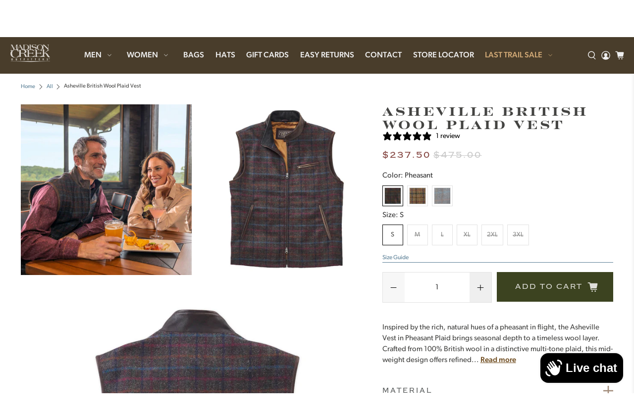

--- FILE ---
content_type: text/html; charset=utf-8
request_url: https://madisoncreekoutfitters.com/products/asheville-plaid-vest
body_size: 84409
content:


 <!doctype html>
<html class="no-js no-touch" lang="en">
<head> <meta charset="utf-8"> <meta http-equiv="cleartype" content="on"> <meta name="robots" content="index,follow"> <meta name="viewport" content="width=device-width,initial-scale=1"> <meta name="theme-color" content="#ffffff"> <link rel="canonical" href="https://madisoncreekoutfitters.com/products/asheville-plaid-vest">
<meta name="google-site-verification" content="2kM3nLsZd0Rsptl7Y7QjY4yX1qh5B2GAwBhN_I6ZKUc" /><title>Asheville British Wool Plaid Vest - Madison Creek Outfitters</title> <!-- DNS prefetches --> <link rel="dns-prefetch" href="https://cdn.shopify.com"> <link rel="dns-prefetch" href="https://fonts.shopify.com"> <link rel="dns-prefetch" href="https://monorail-edge.shopifysvc.com"> <link rel="dns-prefetch" href="https://ajax.googleapis.com"> <!-- Preconnects --> <link rel="preconnect" href="https://cdn.shopify.com" crossorigin> <link rel="preconnect" href="https://fonts.shopify.com" crossorigin> <link rel="preconnect" href="https://monorail-edge.shopifysvc.com"> <link rel="preconnect" href="https://ajax.googleapis.com"> <script async crossorigin fetchpriority="high" src="/cdn/shopifycloud/importmap-polyfill/es-modules-shim.2.4.0.js"></script>
<script type="text/javascript" src= "https://pixel.visitiq.io/vpixel.js"></script> <!-- Preloads --> <!-- Preload CSS --> <link rel="preload" href="//madisoncreekoutfitters.com/cdn/shop/t/37/assets/fancybox.css?v=30466120580444283401752658906" as="style"> <link rel="preload" href="//madisoncreekoutfitters.com/cdn/shop/t/37/assets/theme.css?v=154041061530501618101768507526" as="style"> <!-- Preload JS --> <link rel="preload" href="https://ajax.googleapis.com/ajax/libs/jquery/3.6.0/jquery.min.js" as="script"> <link rel="preload" href="//madisoncreekoutfitters.com/cdn/shop/t/37/assets/vendors.js?v=105789364703734492431752658907" as="script"> <link rel="preload" href="//madisoncreekoutfitters.com/cdn/shop/t/37/assets/utilities.js?v=178049412956046755721752658907" as="script"> <link rel="preload" href="//madisoncreekoutfitters.com/cdn/shop/t/37/assets/app.js?v=75243774340896882221752658935" as="script"> <link rel="preload" href="/services/javascripts/currencies.js" as="script"> <link rel="preload" href="//madisoncreekoutfitters.com/cdn/shop/t/37/assets/currencyConversion.js?v=131509219858779596601752658906" as="script"> <!-- CSS for Flex --> <link rel="stylesheet" href="//madisoncreekoutfitters.com/cdn/shop/t/37/assets/fancybox.css?v=30466120580444283401752658906"> <link rel="stylesheet" href="//madisoncreekoutfitters.com/cdn/shop/t/37/assets/theme.css?v=154041061530501618101768507526"> <link rel="stylesheet" href="https://use.typekit.net/vfl1jtw.css"> <script>
    window.PXUTheme = window.PXUTheme || {};
    window.PXUTheme.version = '5.4.0';
    window.PXUTheme.name = 'Flex';</script> <script>
    

window.PXUTheme = window.PXUTheme || {};


window.PXUTheme.info = {
  name: 'Flex',
  version: '3.0.0'
}


window.PXUTheme.currency = {};
window.PXUTheme.currency.show_multiple_currencies = false;
window.PXUTheme.currency.presentment_currency = "USD";
window.PXUTheme.currency.default_currency = "USD";
window.PXUTheme.currency.display_format = "money_format";
window.PXUTheme.currency.money_format = "${{amount}}";
window.PXUTheme.currency.money_format_no_currency = "${{amount}}";
window.PXUTheme.currency.money_format_currency = "${{amount}} USD";
window.PXUTheme.currency.native_multi_currency = false;
window.PXUTheme.currency.iso_code = "USD";
window.PXUTheme.currency.symbol = "$";



window.PXUTheme.allCountryOptionTags = "\u003coption value=\"United States\" data-provinces=\"[[\u0026quot;Alabama\u0026quot;,\u0026quot;Alabama\u0026quot;],[\u0026quot;Alaska\u0026quot;,\u0026quot;Alaska\u0026quot;],[\u0026quot;American Samoa\u0026quot;,\u0026quot;American Samoa\u0026quot;],[\u0026quot;Arizona\u0026quot;,\u0026quot;Arizona\u0026quot;],[\u0026quot;Arkansas\u0026quot;,\u0026quot;Arkansas\u0026quot;],[\u0026quot;Armed Forces Americas\u0026quot;,\u0026quot;Armed Forces Americas\u0026quot;],[\u0026quot;Armed Forces Europe\u0026quot;,\u0026quot;Armed Forces Europe\u0026quot;],[\u0026quot;Armed Forces Pacific\u0026quot;,\u0026quot;Armed Forces Pacific\u0026quot;],[\u0026quot;California\u0026quot;,\u0026quot;California\u0026quot;],[\u0026quot;Colorado\u0026quot;,\u0026quot;Colorado\u0026quot;],[\u0026quot;Connecticut\u0026quot;,\u0026quot;Connecticut\u0026quot;],[\u0026quot;Delaware\u0026quot;,\u0026quot;Delaware\u0026quot;],[\u0026quot;District of Columbia\u0026quot;,\u0026quot;Washington DC\u0026quot;],[\u0026quot;Federated States of Micronesia\u0026quot;,\u0026quot;Micronesia\u0026quot;],[\u0026quot;Florida\u0026quot;,\u0026quot;Florida\u0026quot;],[\u0026quot;Georgia\u0026quot;,\u0026quot;Georgia\u0026quot;],[\u0026quot;Guam\u0026quot;,\u0026quot;Guam\u0026quot;],[\u0026quot;Hawaii\u0026quot;,\u0026quot;Hawaii\u0026quot;],[\u0026quot;Idaho\u0026quot;,\u0026quot;Idaho\u0026quot;],[\u0026quot;Illinois\u0026quot;,\u0026quot;Illinois\u0026quot;],[\u0026quot;Indiana\u0026quot;,\u0026quot;Indiana\u0026quot;],[\u0026quot;Iowa\u0026quot;,\u0026quot;Iowa\u0026quot;],[\u0026quot;Kansas\u0026quot;,\u0026quot;Kansas\u0026quot;],[\u0026quot;Kentucky\u0026quot;,\u0026quot;Kentucky\u0026quot;],[\u0026quot;Louisiana\u0026quot;,\u0026quot;Louisiana\u0026quot;],[\u0026quot;Maine\u0026quot;,\u0026quot;Maine\u0026quot;],[\u0026quot;Marshall Islands\u0026quot;,\u0026quot;Marshall Islands\u0026quot;],[\u0026quot;Maryland\u0026quot;,\u0026quot;Maryland\u0026quot;],[\u0026quot;Massachusetts\u0026quot;,\u0026quot;Massachusetts\u0026quot;],[\u0026quot;Michigan\u0026quot;,\u0026quot;Michigan\u0026quot;],[\u0026quot;Minnesota\u0026quot;,\u0026quot;Minnesota\u0026quot;],[\u0026quot;Mississippi\u0026quot;,\u0026quot;Mississippi\u0026quot;],[\u0026quot;Missouri\u0026quot;,\u0026quot;Missouri\u0026quot;],[\u0026quot;Montana\u0026quot;,\u0026quot;Montana\u0026quot;],[\u0026quot;Nebraska\u0026quot;,\u0026quot;Nebraska\u0026quot;],[\u0026quot;Nevada\u0026quot;,\u0026quot;Nevada\u0026quot;],[\u0026quot;New Hampshire\u0026quot;,\u0026quot;New Hampshire\u0026quot;],[\u0026quot;New Jersey\u0026quot;,\u0026quot;New Jersey\u0026quot;],[\u0026quot;New Mexico\u0026quot;,\u0026quot;New Mexico\u0026quot;],[\u0026quot;New York\u0026quot;,\u0026quot;New York\u0026quot;],[\u0026quot;North Carolina\u0026quot;,\u0026quot;North Carolina\u0026quot;],[\u0026quot;North Dakota\u0026quot;,\u0026quot;North Dakota\u0026quot;],[\u0026quot;Northern Mariana Islands\u0026quot;,\u0026quot;Northern Mariana Islands\u0026quot;],[\u0026quot;Ohio\u0026quot;,\u0026quot;Ohio\u0026quot;],[\u0026quot;Oklahoma\u0026quot;,\u0026quot;Oklahoma\u0026quot;],[\u0026quot;Oregon\u0026quot;,\u0026quot;Oregon\u0026quot;],[\u0026quot;Palau\u0026quot;,\u0026quot;Palau\u0026quot;],[\u0026quot;Pennsylvania\u0026quot;,\u0026quot;Pennsylvania\u0026quot;],[\u0026quot;Puerto Rico\u0026quot;,\u0026quot;Puerto Rico\u0026quot;],[\u0026quot;Rhode Island\u0026quot;,\u0026quot;Rhode Island\u0026quot;],[\u0026quot;South Carolina\u0026quot;,\u0026quot;South Carolina\u0026quot;],[\u0026quot;South Dakota\u0026quot;,\u0026quot;South Dakota\u0026quot;],[\u0026quot;Tennessee\u0026quot;,\u0026quot;Tennessee\u0026quot;],[\u0026quot;Texas\u0026quot;,\u0026quot;Texas\u0026quot;],[\u0026quot;Utah\u0026quot;,\u0026quot;Utah\u0026quot;],[\u0026quot;Vermont\u0026quot;,\u0026quot;Vermont\u0026quot;],[\u0026quot;Virgin Islands\u0026quot;,\u0026quot;U.S. Virgin Islands\u0026quot;],[\u0026quot;Virginia\u0026quot;,\u0026quot;Virginia\u0026quot;],[\u0026quot;Washington\u0026quot;,\u0026quot;Washington\u0026quot;],[\u0026quot;West Virginia\u0026quot;,\u0026quot;West Virginia\u0026quot;],[\u0026quot;Wisconsin\u0026quot;,\u0026quot;Wisconsin\u0026quot;],[\u0026quot;Wyoming\u0026quot;,\u0026quot;Wyoming\u0026quot;]]\"\u003eUnited States\u003c\/option\u003e\n\u003coption value=\"---\" data-provinces=\"[]\"\u003e---\u003c\/option\u003e\n\u003coption value=\"Afghanistan\" data-provinces=\"[]\"\u003eAfghanistan\u003c\/option\u003e\n\u003coption value=\"Aland Islands\" data-provinces=\"[]\"\u003eÅland Islands\u003c\/option\u003e\n\u003coption value=\"Albania\" data-provinces=\"[]\"\u003eAlbania\u003c\/option\u003e\n\u003coption value=\"Algeria\" data-provinces=\"[]\"\u003eAlgeria\u003c\/option\u003e\n\u003coption value=\"Andorra\" data-provinces=\"[]\"\u003eAndorra\u003c\/option\u003e\n\u003coption value=\"Angola\" data-provinces=\"[]\"\u003eAngola\u003c\/option\u003e\n\u003coption value=\"Anguilla\" data-provinces=\"[]\"\u003eAnguilla\u003c\/option\u003e\n\u003coption value=\"Antigua And Barbuda\" data-provinces=\"[]\"\u003eAntigua \u0026 Barbuda\u003c\/option\u003e\n\u003coption value=\"Argentina\" data-provinces=\"[[\u0026quot;Buenos Aires\u0026quot;,\u0026quot;Buenos Aires Province\u0026quot;],[\u0026quot;Catamarca\u0026quot;,\u0026quot;Catamarca\u0026quot;],[\u0026quot;Chaco\u0026quot;,\u0026quot;Chaco\u0026quot;],[\u0026quot;Chubut\u0026quot;,\u0026quot;Chubut\u0026quot;],[\u0026quot;Ciudad Autónoma de Buenos Aires\u0026quot;,\u0026quot;Buenos Aires (Autonomous City)\u0026quot;],[\u0026quot;Corrientes\u0026quot;,\u0026quot;Corrientes\u0026quot;],[\u0026quot;Córdoba\u0026quot;,\u0026quot;Córdoba\u0026quot;],[\u0026quot;Entre Ríos\u0026quot;,\u0026quot;Entre Ríos\u0026quot;],[\u0026quot;Formosa\u0026quot;,\u0026quot;Formosa\u0026quot;],[\u0026quot;Jujuy\u0026quot;,\u0026quot;Jujuy\u0026quot;],[\u0026quot;La Pampa\u0026quot;,\u0026quot;La Pampa\u0026quot;],[\u0026quot;La Rioja\u0026quot;,\u0026quot;La Rioja\u0026quot;],[\u0026quot;Mendoza\u0026quot;,\u0026quot;Mendoza\u0026quot;],[\u0026quot;Misiones\u0026quot;,\u0026quot;Misiones\u0026quot;],[\u0026quot;Neuquén\u0026quot;,\u0026quot;Neuquén\u0026quot;],[\u0026quot;Río Negro\u0026quot;,\u0026quot;Río Negro\u0026quot;],[\u0026quot;Salta\u0026quot;,\u0026quot;Salta\u0026quot;],[\u0026quot;San Juan\u0026quot;,\u0026quot;San Juan\u0026quot;],[\u0026quot;San Luis\u0026quot;,\u0026quot;San Luis\u0026quot;],[\u0026quot;Santa Cruz\u0026quot;,\u0026quot;Santa Cruz\u0026quot;],[\u0026quot;Santa Fe\u0026quot;,\u0026quot;Santa Fe\u0026quot;],[\u0026quot;Santiago Del Estero\u0026quot;,\u0026quot;Santiago del Estero\u0026quot;],[\u0026quot;Tierra Del Fuego\u0026quot;,\u0026quot;Tierra del Fuego\u0026quot;],[\u0026quot;Tucumán\u0026quot;,\u0026quot;Tucumán\u0026quot;]]\"\u003eArgentina\u003c\/option\u003e\n\u003coption value=\"Armenia\" data-provinces=\"[]\"\u003eArmenia\u003c\/option\u003e\n\u003coption value=\"Aruba\" data-provinces=\"[]\"\u003eAruba\u003c\/option\u003e\n\u003coption value=\"Ascension Island\" data-provinces=\"[]\"\u003eAscension Island\u003c\/option\u003e\n\u003coption value=\"Australia\" data-provinces=\"[[\u0026quot;Australian Capital Territory\u0026quot;,\u0026quot;Australian Capital Territory\u0026quot;],[\u0026quot;New South Wales\u0026quot;,\u0026quot;New South Wales\u0026quot;],[\u0026quot;Northern Territory\u0026quot;,\u0026quot;Northern Territory\u0026quot;],[\u0026quot;Queensland\u0026quot;,\u0026quot;Queensland\u0026quot;],[\u0026quot;South Australia\u0026quot;,\u0026quot;South Australia\u0026quot;],[\u0026quot;Tasmania\u0026quot;,\u0026quot;Tasmania\u0026quot;],[\u0026quot;Victoria\u0026quot;,\u0026quot;Victoria\u0026quot;],[\u0026quot;Western Australia\u0026quot;,\u0026quot;Western Australia\u0026quot;]]\"\u003eAustralia\u003c\/option\u003e\n\u003coption value=\"Austria\" data-provinces=\"[]\"\u003eAustria\u003c\/option\u003e\n\u003coption value=\"Azerbaijan\" data-provinces=\"[]\"\u003eAzerbaijan\u003c\/option\u003e\n\u003coption value=\"Bahamas\" data-provinces=\"[]\"\u003eBahamas\u003c\/option\u003e\n\u003coption value=\"Bahrain\" data-provinces=\"[]\"\u003eBahrain\u003c\/option\u003e\n\u003coption value=\"Bangladesh\" data-provinces=\"[]\"\u003eBangladesh\u003c\/option\u003e\n\u003coption value=\"Barbados\" data-provinces=\"[]\"\u003eBarbados\u003c\/option\u003e\n\u003coption value=\"Belarus\" data-provinces=\"[]\"\u003eBelarus\u003c\/option\u003e\n\u003coption value=\"Belgium\" data-provinces=\"[]\"\u003eBelgium\u003c\/option\u003e\n\u003coption value=\"Belize\" data-provinces=\"[]\"\u003eBelize\u003c\/option\u003e\n\u003coption value=\"Benin\" data-provinces=\"[]\"\u003eBenin\u003c\/option\u003e\n\u003coption value=\"Bermuda\" data-provinces=\"[]\"\u003eBermuda\u003c\/option\u003e\n\u003coption value=\"Bhutan\" data-provinces=\"[]\"\u003eBhutan\u003c\/option\u003e\n\u003coption value=\"Bolivia\" data-provinces=\"[]\"\u003eBolivia\u003c\/option\u003e\n\u003coption value=\"Bosnia And Herzegovina\" data-provinces=\"[]\"\u003eBosnia \u0026 Herzegovina\u003c\/option\u003e\n\u003coption value=\"Botswana\" data-provinces=\"[]\"\u003eBotswana\u003c\/option\u003e\n\u003coption value=\"Brazil\" data-provinces=\"[[\u0026quot;Acre\u0026quot;,\u0026quot;Acre\u0026quot;],[\u0026quot;Alagoas\u0026quot;,\u0026quot;Alagoas\u0026quot;],[\u0026quot;Amapá\u0026quot;,\u0026quot;Amapá\u0026quot;],[\u0026quot;Amazonas\u0026quot;,\u0026quot;Amazonas\u0026quot;],[\u0026quot;Bahia\u0026quot;,\u0026quot;Bahia\u0026quot;],[\u0026quot;Ceará\u0026quot;,\u0026quot;Ceará\u0026quot;],[\u0026quot;Distrito Federal\u0026quot;,\u0026quot;Federal District\u0026quot;],[\u0026quot;Espírito Santo\u0026quot;,\u0026quot;Espírito Santo\u0026quot;],[\u0026quot;Goiás\u0026quot;,\u0026quot;Goiás\u0026quot;],[\u0026quot;Maranhão\u0026quot;,\u0026quot;Maranhão\u0026quot;],[\u0026quot;Mato Grosso\u0026quot;,\u0026quot;Mato Grosso\u0026quot;],[\u0026quot;Mato Grosso do Sul\u0026quot;,\u0026quot;Mato Grosso do Sul\u0026quot;],[\u0026quot;Minas Gerais\u0026quot;,\u0026quot;Minas Gerais\u0026quot;],[\u0026quot;Paraná\u0026quot;,\u0026quot;Paraná\u0026quot;],[\u0026quot;Paraíba\u0026quot;,\u0026quot;Paraíba\u0026quot;],[\u0026quot;Pará\u0026quot;,\u0026quot;Pará\u0026quot;],[\u0026quot;Pernambuco\u0026quot;,\u0026quot;Pernambuco\u0026quot;],[\u0026quot;Piauí\u0026quot;,\u0026quot;Piauí\u0026quot;],[\u0026quot;Rio Grande do Norte\u0026quot;,\u0026quot;Rio Grande do Norte\u0026quot;],[\u0026quot;Rio Grande do Sul\u0026quot;,\u0026quot;Rio Grande do Sul\u0026quot;],[\u0026quot;Rio de Janeiro\u0026quot;,\u0026quot;Rio de Janeiro\u0026quot;],[\u0026quot;Rondônia\u0026quot;,\u0026quot;Rondônia\u0026quot;],[\u0026quot;Roraima\u0026quot;,\u0026quot;Roraima\u0026quot;],[\u0026quot;Santa Catarina\u0026quot;,\u0026quot;Santa Catarina\u0026quot;],[\u0026quot;Sergipe\u0026quot;,\u0026quot;Sergipe\u0026quot;],[\u0026quot;São Paulo\u0026quot;,\u0026quot;São Paulo\u0026quot;],[\u0026quot;Tocantins\u0026quot;,\u0026quot;Tocantins\u0026quot;]]\"\u003eBrazil\u003c\/option\u003e\n\u003coption value=\"British Indian Ocean Territory\" data-provinces=\"[]\"\u003eBritish Indian Ocean Territory\u003c\/option\u003e\n\u003coption value=\"Virgin Islands, British\" data-provinces=\"[]\"\u003eBritish Virgin Islands\u003c\/option\u003e\n\u003coption value=\"Brunei\" data-provinces=\"[]\"\u003eBrunei\u003c\/option\u003e\n\u003coption value=\"Bulgaria\" data-provinces=\"[]\"\u003eBulgaria\u003c\/option\u003e\n\u003coption value=\"Burkina Faso\" data-provinces=\"[]\"\u003eBurkina Faso\u003c\/option\u003e\n\u003coption value=\"Burundi\" data-provinces=\"[]\"\u003eBurundi\u003c\/option\u003e\n\u003coption value=\"Cambodia\" data-provinces=\"[]\"\u003eCambodia\u003c\/option\u003e\n\u003coption value=\"Republic of Cameroon\" data-provinces=\"[]\"\u003eCameroon\u003c\/option\u003e\n\u003coption value=\"Canada\" data-provinces=\"[[\u0026quot;Alberta\u0026quot;,\u0026quot;Alberta\u0026quot;],[\u0026quot;British Columbia\u0026quot;,\u0026quot;British Columbia\u0026quot;],[\u0026quot;Manitoba\u0026quot;,\u0026quot;Manitoba\u0026quot;],[\u0026quot;New Brunswick\u0026quot;,\u0026quot;New Brunswick\u0026quot;],[\u0026quot;Newfoundland and Labrador\u0026quot;,\u0026quot;Newfoundland and Labrador\u0026quot;],[\u0026quot;Northwest Territories\u0026quot;,\u0026quot;Northwest Territories\u0026quot;],[\u0026quot;Nova Scotia\u0026quot;,\u0026quot;Nova Scotia\u0026quot;],[\u0026quot;Nunavut\u0026quot;,\u0026quot;Nunavut\u0026quot;],[\u0026quot;Ontario\u0026quot;,\u0026quot;Ontario\u0026quot;],[\u0026quot;Prince Edward Island\u0026quot;,\u0026quot;Prince Edward Island\u0026quot;],[\u0026quot;Quebec\u0026quot;,\u0026quot;Quebec\u0026quot;],[\u0026quot;Saskatchewan\u0026quot;,\u0026quot;Saskatchewan\u0026quot;],[\u0026quot;Yukon\u0026quot;,\u0026quot;Yukon\u0026quot;]]\"\u003eCanada\u003c\/option\u003e\n\u003coption value=\"Cape Verde\" data-provinces=\"[]\"\u003eCape Verde\u003c\/option\u003e\n\u003coption value=\"Caribbean Netherlands\" data-provinces=\"[]\"\u003eCaribbean Netherlands\u003c\/option\u003e\n\u003coption value=\"Cayman Islands\" data-provinces=\"[]\"\u003eCayman Islands\u003c\/option\u003e\n\u003coption value=\"Central African Republic\" data-provinces=\"[]\"\u003eCentral African Republic\u003c\/option\u003e\n\u003coption value=\"Chad\" data-provinces=\"[]\"\u003eChad\u003c\/option\u003e\n\u003coption value=\"Chile\" data-provinces=\"[[\u0026quot;Antofagasta\u0026quot;,\u0026quot;Antofagasta\u0026quot;],[\u0026quot;Araucanía\u0026quot;,\u0026quot;Araucanía\u0026quot;],[\u0026quot;Arica and Parinacota\u0026quot;,\u0026quot;Arica y Parinacota\u0026quot;],[\u0026quot;Atacama\u0026quot;,\u0026quot;Atacama\u0026quot;],[\u0026quot;Aysén\u0026quot;,\u0026quot;Aysén\u0026quot;],[\u0026quot;Biobío\u0026quot;,\u0026quot;Bío Bío\u0026quot;],[\u0026quot;Coquimbo\u0026quot;,\u0026quot;Coquimbo\u0026quot;],[\u0026quot;Los Lagos\u0026quot;,\u0026quot;Los Lagos\u0026quot;],[\u0026quot;Los Ríos\u0026quot;,\u0026quot;Los Ríos\u0026quot;],[\u0026quot;Magallanes\u0026quot;,\u0026quot;Magallanes Region\u0026quot;],[\u0026quot;Maule\u0026quot;,\u0026quot;Maule\u0026quot;],[\u0026quot;O\u0026#39;Higgins\u0026quot;,\u0026quot;Libertador General Bernardo O’Higgins\u0026quot;],[\u0026quot;Santiago\u0026quot;,\u0026quot;Santiago Metropolitan\u0026quot;],[\u0026quot;Tarapacá\u0026quot;,\u0026quot;Tarapacá\u0026quot;],[\u0026quot;Valparaíso\u0026quot;,\u0026quot;Valparaíso\u0026quot;],[\u0026quot;Ñuble\u0026quot;,\u0026quot;Ñuble\u0026quot;]]\"\u003eChile\u003c\/option\u003e\n\u003coption value=\"China\" data-provinces=\"[[\u0026quot;Anhui\u0026quot;,\u0026quot;Anhui\u0026quot;],[\u0026quot;Beijing\u0026quot;,\u0026quot;Beijing\u0026quot;],[\u0026quot;Chongqing\u0026quot;,\u0026quot;Chongqing\u0026quot;],[\u0026quot;Fujian\u0026quot;,\u0026quot;Fujian\u0026quot;],[\u0026quot;Gansu\u0026quot;,\u0026quot;Gansu\u0026quot;],[\u0026quot;Guangdong\u0026quot;,\u0026quot;Guangdong\u0026quot;],[\u0026quot;Guangxi\u0026quot;,\u0026quot;Guangxi\u0026quot;],[\u0026quot;Guizhou\u0026quot;,\u0026quot;Guizhou\u0026quot;],[\u0026quot;Hainan\u0026quot;,\u0026quot;Hainan\u0026quot;],[\u0026quot;Hebei\u0026quot;,\u0026quot;Hebei\u0026quot;],[\u0026quot;Heilongjiang\u0026quot;,\u0026quot;Heilongjiang\u0026quot;],[\u0026quot;Henan\u0026quot;,\u0026quot;Henan\u0026quot;],[\u0026quot;Hubei\u0026quot;,\u0026quot;Hubei\u0026quot;],[\u0026quot;Hunan\u0026quot;,\u0026quot;Hunan\u0026quot;],[\u0026quot;Inner Mongolia\u0026quot;,\u0026quot;Inner Mongolia\u0026quot;],[\u0026quot;Jiangsu\u0026quot;,\u0026quot;Jiangsu\u0026quot;],[\u0026quot;Jiangxi\u0026quot;,\u0026quot;Jiangxi\u0026quot;],[\u0026quot;Jilin\u0026quot;,\u0026quot;Jilin\u0026quot;],[\u0026quot;Liaoning\u0026quot;,\u0026quot;Liaoning\u0026quot;],[\u0026quot;Ningxia\u0026quot;,\u0026quot;Ningxia\u0026quot;],[\u0026quot;Qinghai\u0026quot;,\u0026quot;Qinghai\u0026quot;],[\u0026quot;Shaanxi\u0026quot;,\u0026quot;Shaanxi\u0026quot;],[\u0026quot;Shandong\u0026quot;,\u0026quot;Shandong\u0026quot;],[\u0026quot;Shanghai\u0026quot;,\u0026quot;Shanghai\u0026quot;],[\u0026quot;Shanxi\u0026quot;,\u0026quot;Shanxi\u0026quot;],[\u0026quot;Sichuan\u0026quot;,\u0026quot;Sichuan\u0026quot;],[\u0026quot;Tianjin\u0026quot;,\u0026quot;Tianjin\u0026quot;],[\u0026quot;Xinjiang\u0026quot;,\u0026quot;Xinjiang\u0026quot;],[\u0026quot;Xizang\u0026quot;,\u0026quot;Tibet\u0026quot;],[\u0026quot;Yunnan\u0026quot;,\u0026quot;Yunnan\u0026quot;],[\u0026quot;Zhejiang\u0026quot;,\u0026quot;Zhejiang\u0026quot;]]\"\u003eChina\u003c\/option\u003e\n\u003coption value=\"Christmas Island\" data-provinces=\"[]\"\u003eChristmas Island\u003c\/option\u003e\n\u003coption value=\"Cocos (Keeling) Islands\" data-provinces=\"[]\"\u003eCocos (Keeling) Islands\u003c\/option\u003e\n\u003coption value=\"Colombia\" data-provinces=\"[[\u0026quot;Amazonas\u0026quot;,\u0026quot;Amazonas\u0026quot;],[\u0026quot;Antioquia\u0026quot;,\u0026quot;Antioquia\u0026quot;],[\u0026quot;Arauca\u0026quot;,\u0026quot;Arauca\u0026quot;],[\u0026quot;Atlántico\u0026quot;,\u0026quot;Atlántico\u0026quot;],[\u0026quot;Bogotá, D.C.\u0026quot;,\u0026quot;Capital District\u0026quot;],[\u0026quot;Bolívar\u0026quot;,\u0026quot;Bolívar\u0026quot;],[\u0026quot;Boyacá\u0026quot;,\u0026quot;Boyacá\u0026quot;],[\u0026quot;Caldas\u0026quot;,\u0026quot;Caldas\u0026quot;],[\u0026quot;Caquetá\u0026quot;,\u0026quot;Caquetá\u0026quot;],[\u0026quot;Casanare\u0026quot;,\u0026quot;Casanare\u0026quot;],[\u0026quot;Cauca\u0026quot;,\u0026quot;Cauca\u0026quot;],[\u0026quot;Cesar\u0026quot;,\u0026quot;Cesar\u0026quot;],[\u0026quot;Chocó\u0026quot;,\u0026quot;Chocó\u0026quot;],[\u0026quot;Cundinamarca\u0026quot;,\u0026quot;Cundinamarca\u0026quot;],[\u0026quot;Córdoba\u0026quot;,\u0026quot;Córdoba\u0026quot;],[\u0026quot;Guainía\u0026quot;,\u0026quot;Guainía\u0026quot;],[\u0026quot;Guaviare\u0026quot;,\u0026quot;Guaviare\u0026quot;],[\u0026quot;Huila\u0026quot;,\u0026quot;Huila\u0026quot;],[\u0026quot;La Guajira\u0026quot;,\u0026quot;La Guajira\u0026quot;],[\u0026quot;Magdalena\u0026quot;,\u0026quot;Magdalena\u0026quot;],[\u0026quot;Meta\u0026quot;,\u0026quot;Meta\u0026quot;],[\u0026quot;Nariño\u0026quot;,\u0026quot;Nariño\u0026quot;],[\u0026quot;Norte de Santander\u0026quot;,\u0026quot;Norte de Santander\u0026quot;],[\u0026quot;Putumayo\u0026quot;,\u0026quot;Putumayo\u0026quot;],[\u0026quot;Quindío\u0026quot;,\u0026quot;Quindío\u0026quot;],[\u0026quot;Risaralda\u0026quot;,\u0026quot;Risaralda\u0026quot;],[\u0026quot;San Andrés, Providencia y Santa Catalina\u0026quot;,\u0026quot;San Andrés \\u0026 Providencia\u0026quot;],[\u0026quot;Santander\u0026quot;,\u0026quot;Santander\u0026quot;],[\u0026quot;Sucre\u0026quot;,\u0026quot;Sucre\u0026quot;],[\u0026quot;Tolima\u0026quot;,\u0026quot;Tolima\u0026quot;],[\u0026quot;Valle del Cauca\u0026quot;,\u0026quot;Valle del Cauca\u0026quot;],[\u0026quot;Vaupés\u0026quot;,\u0026quot;Vaupés\u0026quot;],[\u0026quot;Vichada\u0026quot;,\u0026quot;Vichada\u0026quot;]]\"\u003eColombia\u003c\/option\u003e\n\u003coption value=\"Comoros\" data-provinces=\"[]\"\u003eComoros\u003c\/option\u003e\n\u003coption value=\"Congo\" data-provinces=\"[]\"\u003eCongo - Brazzaville\u003c\/option\u003e\n\u003coption value=\"Congo, The Democratic Republic Of The\" data-provinces=\"[]\"\u003eCongo - Kinshasa\u003c\/option\u003e\n\u003coption value=\"Cook Islands\" data-provinces=\"[]\"\u003eCook Islands\u003c\/option\u003e\n\u003coption value=\"Costa Rica\" data-provinces=\"[[\u0026quot;Alajuela\u0026quot;,\u0026quot;Alajuela\u0026quot;],[\u0026quot;Cartago\u0026quot;,\u0026quot;Cartago\u0026quot;],[\u0026quot;Guanacaste\u0026quot;,\u0026quot;Guanacaste\u0026quot;],[\u0026quot;Heredia\u0026quot;,\u0026quot;Heredia\u0026quot;],[\u0026quot;Limón\u0026quot;,\u0026quot;Limón\u0026quot;],[\u0026quot;Puntarenas\u0026quot;,\u0026quot;Puntarenas\u0026quot;],[\u0026quot;San José\u0026quot;,\u0026quot;San José\u0026quot;]]\"\u003eCosta Rica\u003c\/option\u003e\n\u003coption value=\"Croatia\" data-provinces=\"[]\"\u003eCroatia\u003c\/option\u003e\n\u003coption value=\"Curaçao\" data-provinces=\"[]\"\u003eCuraçao\u003c\/option\u003e\n\u003coption value=\"Cyprus\" data-provinces=\"[]\"\u003eCyprus\u003c\/option\u003e\n\u003coption value=\"Czech Republic\" data-provinces=\"[]\"\u003eCzechia\u003c\/option\u003e\n\u003coption value=\"Côte d'Ivoire\" data-provinces=\"[]\"\u003eCôte d’Ivoire\u003c\/option\u003e\n\u003coption value=\"Denmark\" data-provinces=\"[]\"\u003eDenmark\u003c\/option\u003e\n\u003coption value=\"Djibouti\" data-provinces=\"[]\"\u003eDjibouti\u003c\/option\u003e\n\u003coption value=\"Dominica\" data-provinces=\"[]\"\u003eDominica\u003c\/option\u003e\n\u003coption value=\"Dominican Republic\" data-provinces=\"[]\"\u003eDominican Republic\u003c\/option\u003e\n\u003coption value=\"Ecuador\" data-provinces=\"[]\"\u003eEcuador\u003c\/option\u003e\n\u003coption value=\"Egypt\" data-provinces=\"[[\u0026quot;6th of October\u0026quot;,\u0026quot;6th of October\u0026quot;],[\u0026quot;Al Sharqia\u0026quot;,\u0026quot;Al Sharqia\u0026quot;],[\u0026quot;Alexandria\u0026quot;,\u0026quot;Alexandria\u0026quot;],[\u0026quot;Aswan\u0026quot;,\u0026quot;Aswan\u0026quot;],[\u0026quot;Asyut\u0026quot;,\u0026quot;Asyut\u0026quot;],[\u0026quot;Beheira\u0026quot;,\u0026quot;Beheira\u0026quot;],[\u0026quot;Beni Suef\u0026quot;,\u0026quot;Beni Suef\u0026quot;],[\u0026quot;Cairo\u0026quot;,\u0026quot;Cairo\u0026quot;],[\u0026quot;Dakahlia\u0026quot;,\u0026quot;Dakahlia\u0026quot;],[\u0026quot;Damietta\u0026quot;,\u0026quot;Damietta\u0026quot;],[\u0026quot;Faiyum\u0026quot;,\u0026quot;Faiyum\u0026quot;],[\u0026quot;Gharbia\u0026quot;,\u0026quot;Gharbia\u0026quot;],[\u0026quot;Giza\u0026quot;,\u0026quot;Giza\u0026quot;],[\u0026quot;Helwan\u0026quot;,\u0026quot;Helwan\u0026quot;],[\u0026quot;Ismailia\u0026quot;,\u0026quot;Ismailia\u0026quot;],[\u0026quot;Kafr el-Sheikh\u0026quot;,\u0026quot;Kafr el-Sheikh\u0026quot;],[\u0026quot;Luxor\u0026quot;,\u0026quot;Luxor\u0026quot;],[\u0026quot;Matrouh\u0026quot;,\u0026quot;Matrouh\u0026quot;],[\u0026quot;Minya\u0026quot;,\u0026quot;Minya\u0026quot;],[\u0026quot;Monufia\u0026quot;,\u0026quot;Monufia\u0026quot;],[\u0026quot;New Valley\u0026quot;,\u0026quot;New Valley\u0026quot;],[\u0026quot;North Sinai\u0026quot;,\u0026quot;North Sinai\u0026quot;],[\u0026quot;Port Said\u0026quot;,\u0026quot;Port Said\u0026quot;],[\u0026quot;Qalyubia\u0026quot;,\u0026quot;Qalyubia\u0026quot;],[\u0026quot;Qena\u0026quot;,\u0026quot;Qena\u0026quot;],[\u0026quot;Red Sea\u0026quot;,\u0026quot;Red Sea\u0026quot;],[\u0026quot;Sohag\u0026quot;,\u0026quot;Sohag\u0026quot;],[\u0026quot;South Sinai\u0026quot;,\u0026quot;South Sinai\u0026quot;],[\u0026quot;Suez\u0026quot;,\u0026quot;Suez\u0026quot;]]\"\u003eEgypt\u003c\/option\u003e\n\u003coption value=\"El Salvador\" data-provinces=\"[[\u0026quot;Ahuachapán\u0026quot;,\u0026quot;Ahuachapán\u0026quot;],[\u0026quot;Cabañas\u0026quot;,\u0026quot;Cabañas\u0026quot;],[\u0026quot;Chalatenango\u0026quot;,\u0026quot;Chalatenango\u0026quot;],[\u0026quot;Cuscatlán\u0026quot;,\u0026quot;Cuscatlán\u0026quot;],[\u0026quot;La Libertad\u0026quot;,\u0026quot;La Libertad\u0026quot;],[\u0026quot;La Paz\u0026quot;,\u0026quot;La Paz\u0026quot;],[\u0026quot;La Unión\u0026quot;,\u0026quot;La Unión\u0026quot;],[\u0026quot;Morazán\u0026quot;,\u0026quot;Morazán\u0026quot;],[\u0026quot;San Miguel\u0026quot;,\u0026quot;San Miguel\u0026quot;],[\u0026quot;San Salvador\u0026quot;,\u0026quot;San Salvador\u0026quot;],[\u0026quot;San Vicente\u0026quot;,\u0026quot;San Vicente\u0026quot;],[\u0026quot;Santa Ana\u0026quot;,\u0026quot;Santa Ana\u0026quot;],[\u0026quot;Sonsonate\u0026quot;,\u0026quot;Sonsonate\u0026quot;],[\u0026quot;Usulután\u0026quot;,\u0026quot;Usulután\u0026quot;]]\"\u003eEl Salvador\u003c\/option\u003e\n\u003coption value=\"Equatorial Guinea\" data-provinces=\"[]\"\u003eEquatorial Guinea\u003c\/option\u003e\n\u003coption value=\"Eritrea\" data-provinces=\"[]\"\u003eEritrea\u003c\/option\u003e\n\u003coption value=\"Estonia\" data-provinces=\"[]\"\u003eEstonia\u003c\/option\u003e\n\u003coption value=\"Eswatini\" data-provinces=\"[]\"\u003eEswatini\u003c\/option\u003e\n\u003coption value=\"Ethiopia\" data-provinces=\"[]\"\u003eEthiopia\u003c\/option\u003e\n\u003coption value=\"Falkland Islands (Malvinas)\" data-provinces=\"[]\"\u003eFalkland Islands\u003c\/option\u003e\n\u003coption value=\"Faroe Islands\" data-provinces=\"[]\"\u003eFaroe Islands\u003c\/option\u003e\n\u003coption value=\"Fiji\" data-provinces=\"[]\"\u003eFiji\u003c\/option\u003e\n\u003coption value=\"Finland\" data-provinces=\"[]\"\u003eFinland\u003c\/option\u003e\n\u003coption value=\"France\" data-provinces=\"[]\"\u003eFrance\u003c\/option\u003e\n\u003coption value=\"French Guiana\" data-provinces=\"[]\"\u003eFrench Guiana\u003c\/option\u003e\n\u003coption value=\"French Polynesia\" data-provinces=\"[]\"\u003eFrench Polynesia\u003c\/option\u003e\n\u003coption value=\"French Southern Territories\" data-provinces=\"[]\"\u003eFrench Southern Territories\u003c\/option\u003e\n\u003coption value=\"Gabon\" data-provinces=\"[]\"\u003eGabon\u003c\/option\u003e\n\u003coption value=\"Gambia\" data-provinces=\"[]\"\u003eGambia\u003c\/option\u003e\n\u003coption value=\"Georgia\" data-provinces=\"[]\"\u003eGeorgia\u003c\/option\u003e\n\u003coption value=\"Germany\" data-provinces=\"[]\"\u003eGermany\u003c\/option\u003e\n\u003coption value=\"Ghana\" data-provinces=\"[]\"\u003eGhana\u003c\/option\u003e\n\u003coption value=\"Gibraltar\" data-provinces=\"[]\"\u003eGibraltar\u003c\/option\u003e\n\u003coption value=\"Greece\" data-provinces=\"[]\"\u003eGreece\u003c\/option\u003e\n\u003coption value=\"Greenland\" data-provinces=\"[]\"\u003eGreenland\u003c\/option\u003e\n\u003coption value=\"Grenada\" data-provinces=\"[]\"\u003eGrenada\u003c\/option\u003e\n\u003coption value=\"Guadeloupe\" data-provinces=\"[]\"\u003eGuadeloupe\u003c\/option\u003e\n\u003coption value=\"Guatemala\" data-provinces=\"[[\u0026quot;Alta Verapaz\u0026quot;,\u0026quot;Alta Verapaz\u0026quot;],[\u0026quot;Baja Verapaz\u0026quot;,\u0026quot;Baja Verapaz\u0026quot;],[\u0026quot;Chimaltenango\u0026quot;,\u0026quot;Chimaltenango\u0026quot;],[\u0026quot;Chiquimula\u0026quot;,\u0026quot;Chiquimula\u0026quot;],[\u0026quot;El Progreso\u0026quot;,\u0026quot;El Progreso\u0026quot;],[\u0026quot;Escuintla\u0026quot;,\u0026quot;Escuintla\u0026quot;],[\u0026quot;Guatemala\u0026quot;,\u0026quot;Guatemala\u0026quot;],[\u0026quot;Huehuetenango\u0026quot;,\u0026quot;Huehuetenango\u0026quot;],[\u0026quot;Izabal\u0026quot;,\u0026quot;Izabal\u0026quot;],[\u0026quot;Jalapa\u0026quot;,\u0026quot;Jalapa\u0026quot;],[\u0026quot;Jutiapa\u0026quot;,\u0026quot;Jutiapa\u0026quot;],[\u0026quot;Petén\u0026quot;,\u0026quot;Petén\u0026quot;],[\u0026quot;Quetzaltenango\u0026quot;,\u0026quot;Quetzaltenango\u0026quot;],[\u0026quot;Quiché\u0026quot;,\u0026quot;Quiché\u0026quot;],[\u0026quot;Retalhuleu\u0026quot;,\u0026quot;Retalhuleu\u0026quot;],[\u0026quot;Sacatepéquez\u0026quot;,\u0026quot;Sacatepéquez\u0026quot;],[\u0026quot;San Marcos\u0026quot;,\u0026quot;San Marcos\u0026quot;],[\u0026quot;Santa Rosa\u0026quot;,\u0026quot;Santa Rosa\u0026quot;],[\u0026quot;Sololá\u0026quot;,\u0026quot;Sololá\u0026quot;],[\u0026quot;Suchitepéquez\u0026quot;,\u0026quot;Suchitepéquez\u0026quot;],[\u0026quot;Totonicapán\u0026quot;,\u0026quot;Totonicapán\u0026quot;],[\u0026quot;Zacapa\u0026quot;,\u0026quot;Zacapa\u0026quot;]]\"\u003eGuatemala\u003c\/option\u003e\n\u003coption value=\"Guernsey\" data-provinces=\"[]\"\u003eGuernsey\u003c\/option\u003e\n\u003coption value=\"Guinea\" data-provinces=\"[]\"\u003eGuinea\u003c\/option\u003e\n\u003coption value=\"Guinea Bissau\" data-provinces=\"[]\"\u003eGuinea-Bissau\u003c\/option\u003e\n\u003coption value=\"Guyana\" data-provinces=\"[]\"\u003eGuyana\u003c\/option\u003e\n\u003coption value=\"Haiti\" data-provinces=\"[]\"\u003eHaiti\u003c\/option\u003e\n\u003coption value=\"Honduras\" data-provinces=\"[]\"\u003eHonduras\u003c\/option\u003e\n\u003coption value=\"Hong Kong\" data-provinces=\"[[\u0026quot;Hong Kong Island\u0026quot;,\u0026quot;Hong Kong Island\u0026quot;],[\u0026quot;Kowloon\u0026quot;,\u0026quot;Kowloon\u0026quot;],[\u0026quot;New Territories\u0026quot;,\u0026quot;New Territories\u0026quot;]]\"\u003eHong Kong SAR\u003c\/option\u003e\n\u003coption value=\"Hungary\" data-provinces=\"[]\"\u003eHungary\u003c\/option\u003e\n\u003coption value=\"Iceland\" data-provinces=\"[]\"\u003eIceland\u003c\/option\u003e\n\u003coption value=\"India\" data-provinces=\"[[\u0026quot;Andaman and Nicobar Islands\u0026quot;,\u0026quot;Andaman and Nicobar Islands\u0026quot;],[\u0026quot;Andhra Pradesh\u0026quot;,\u0026quot;Andhra Pradesh\u0026quot;],[\u0026quot;Arunachal Pradesh\u0026quot;,\u0026quot;Arunachal Pradesh\u0026quot;],[\u0026quot;Assam\u0026quot;,\u0026quot;Assam\u0026quot;],[\u0026quot;Bihar\u0026quot;,\u0026quot;Bihar\u0026quot;],[\u0026quot;Chandigarh\u0026quot;,\u0026quot;Chandigarh\u0026quot;],[\u0026quot;Chhattisgarh\u0026quot;,\u0026quot;Chhattisgarh\u0026quot;],[\u0026quot;Dadra and Nagar Haveli\u0026quot;,\u0026quot;Dadra and Nagar Haveli\u0026quot;],[\u0026quot;Daman and Diu\u0026quot;,\u0026quot;Daman and Diu\u0026quot;],[\u0026quot;Delhi\u0026quot;,\u0026quot;Delhi\u0026quot;],[\u0026quot;Goa\u0026quot;,\u0026quot;Goa\u0026quot;],[\u0026quot;Gujarat\u0026quot;,\u0026quot;Gujarat\u0026quot;],[\u0026quot;Haryana\u0026quot;,\u0026quot;Haryana\u0026quot;],[\u0026quot;Himachal Pradesh\u0026quot;,\u0026quot;Himachal Pradesh\u0026quot;],[\u0026quot;Jammu and Kashmir\u0026quot;,\u0026quot;Jammu and Kashmir\u0026quot;],[\u0026quot;Jharkhand\u0026quot;,\u0026quot;Jharkhand\u0026quot;],[\u0026quot;Karnataka\u0026quot;,\u0026quot;Karnataka\u0026quot;],[\u0026quot;Kerala\u0026quot;,\u0026quot;Kerala\u0026quot;],[\u0026quot;Ladakh\u0026quot;,\u0026quot;Ladakh\u0026quot;],[\u0026quot;Lakshadweep\u0026quot;,\u0026quot;Lakshadweep\u0026quot;],[\u0026quot;Madhya Pradesh\u0026quot;,\u0026quot;Madhya Pradesh\u0026quot;],[\u0026quot;Maharashtra\u0026quot;,\u0026quot;Maharashtra\u0026quot;],[\u0026quot;Manipur\u0026quot;,\u0026quot;Manipur\u0026quot;],[\u0026quot;Meghalaya\u0026quot;,\u0026quot;Meghalaya\u0026quot;],[\u0026quot;Mizoram\u0026quot;,\u0026quot;Mizoram\u0026quot;],[\u0026quot;Nagaland\u0026quot;,\u0026quot;Nagaland\u0026quot;],[\u0026quot;Odisha\u0026quot;,\u0026quot;Odisha\u0026quot;],[\u0026quot;Puducherry\u0026quot;,\u0026quot;Puducherry\u0026quot;],[\u0026quot;Punjab\u0026quot;,\u0026quot;Punjab\u0026quot;],[\u0026quot;Rajasthan\u0026quot;,\u0026quot;Rajasthan\u0026quot;],[\u0026quot;Sikkim\u0026quot;,\u0026quot;Sikkim\u0026quot;],[\u0026quot;Tamil Nadu\u0026quot;,\u0026quot;Tamil Nadu\u0026quot;],[\u0026quot;Telangana\u0026quot;,\u0026quot;Telangana\u0026quot;],[\u0026quot;Tripura\u0026quot;,\u0026quot;Tripura\u0026quot;],[\u0026quot;Uttar Pradesh\u0026quot;,\u0026quot;Uttar Pradesh\u0026quot;],[\u0026quot;Uttarakhand\u0026quot;,\u0026quot;Uttarakhand\u0026quot;],[\u0026quot;West Bengal\u0026quot;,\u0026quot;West Bengal\u0026quot;]]\"\u003eIndia\u003c\/option\u003e\n\u003coption value=\"Indonesia\" data-provinces=\"[[\u0026quot;Aceh\u0026quot;,\u0026quot;Aceh\u0026quot;],[\u0026quot;Bali\u0026quot;,\u0026quot;Bali\u0026quot;],[\u0026quot;Bangka Belitung\u0026quot;,\u0026quot;Bangka–Belitung Islands\u0026quot;],[\u0026quot;Banten\u0026quot;,\u0026quot;Banten\u0026quot;],[\u0026quot;Bengkulu\u0026quot;,\u0026quot;Bengkulu\u0026quot;],[\u0026quot;Gorontalo\u0026quot;,\u0026quot;Gorontalo\u0026quot;],[\u0026quot;Jakarta\u0026quot;,\u0026quot;Jakarta\u0026quot;],[\u0026quot;Jambi\u0026quot;,\u0026quot;Jambi\u0026quot;],[\u0026quot;Jawa Barat\u0026quot;,\u0026quot;West Java\u0026quot;],[\u0026quot;Jawa Tengah\u0026quot;,\u0026quot;Central Java\u0026quot;],[\u0026quot;Jawa Timur\u0026quot;,\u0026quot;East Java\u0026quot;],[\u0026quot;Kalimantan Barat\u0026quot;,\u0026quot;West Kalimantan\u0026quot;],[\u0026quot;Kalimantan Selatan\u0026quot;,\u0026quot;South Kalimantan\u0026quot;],[\u0026quot;Kalimantan Tengah\u0026quot;,\u0026quot;Central Kalimantan\u0026quot;],[\u0026quot;Kalimantan Timur\u0026quot;,\u0026quot;East Kalimantan\u0026quot;],[\u0026quot;Kalimantan Utara\u0026quot;,\u0026quot;North Kalimantan\u0026quot;],[\u0026quot;Kepulauan Riau\u0026quot;,\u0026quot;Riau Islands\u0026quot;],[\u0026quot;Lampung\u0026quot;,\u0026quot;Lampung\u0026quot;],[\u0026quot;Maluku\u0026quot;,\u0026quot;Maluku\u0026quot;],[\u0026quot;Maluku Utara\u0026quot;,\u0026quot;North Maluku\u0026quot;],[\u0026quot;North Sumatra\u0026quot;,\u0026quot;North Sumatra\u0026quot;],[\u0026quot;Nusa Tenggara Barat\u0026quot;,\u0026quot;West Nusa Tenggara\u0026quot;],[\u0026quot;Nusa Tenggara Timur\u0026quot;,\u0026quot;East Nusa Tenggara\u0026quot;],[\u0026quot;Papua\u0026quot;,\u0026quot;Papua\u0026quot;],[\u0026quot;Papua Barat\u0026quot;,\u0026quot;West Papua\u0026quot;],[\u0026quot;Riau\u0026quot;,\u0026quot;Riau\u0026quot;],[\u0026quot;South Sumatra\u0026quot;,\u0026quot;South Sumatra\u0026quot;],[\u0026quot;Sulawesi Barat\u0026quot;,\u0026quot;West Sulawesi\u0026quot;],[\u0026quot;Sulawesi Selatan\u0026quot;,\u0026quot;South Sulawesi\u0026quot;],[\u0026quot;Sulawesi Tengah\u0026quot;,\u0026quot;Central Sulawesi\u0026quot;],[\u0026quot;Sulawesi Tenggara\u0026quot;,\u0026quot;Southeast Sulawesi\u0026quot;],[\u0026quot;Sulawesi Utara\u0026quot;,\u0026quot;North Sulawesi\u0026quot;],[\u0026quot;West Sumatra\u0026quot;,\u0026quot;West Sumatra\u0026quot;],[\u0026quot;Yogyakarta\u0026quot;,\u0026quot;Yogyakarta\u0026quot;]]\"\u003eIndonesia\u003c\/option\u003e\n\u003coption value=\"Iraq\" data-provinces=\"[]\"\u003eIraq\u003c\/option\u003e\n\u003coption value=\"Ireland\" data-provinces=\"[[\u0026quot;Carlow\u0026quot;,\u0026quot;Carlow\u0026quot;],[\u0026quot;Cavan\u0026quot;,\u0026quot;Cavan\u0026quot;],[\u0026quot;Clare\u0026quot;,\u0026quot;Clare\u0026quot;],[\u0026quot;Cork\u0026quot;,\u0026quot;Cork\u0026quot;],[\u0026quot;Donegal\u0026quot;,\u0026quot;Donegal\u0026quot;],[\u0026quot;Dublin\u0026quot;,\u0026quot;Dublin\u0026quot;],[\u0026quot;Galway\u0026quot;,\u0026quot;Galway\u0026quot;],[\u0026quot;Kerry\u0026quot;,\u0026quot;Kerry\u0026quot;],[\u0026quot;Kildare\u0026quot;,\u0026quot;Kildare\u0026quot;],[\u0026quot;Kilkenny\u0026quot;,\u0026quot;Kilkenny\u0026quot;],[\u0026quot;Laois\u0026quot;,\u0026quot;Laois\u0026quot;],[\u0026quot;Leitrim\u0026quot;,\u0026quot;Leitrim\u0026quot;],[\u0026quot;Limerick\u0026quot;,\u0026quot;Limerick\u0026quot;],[\u0026quot;Longford\u0026quot;,\u0026quot;Longford\u0026quot;],[\u0026quot;Louth\u0026quot;,\u0026quot;Louth\u0026quot;],[\u0026quot;Mayo\u0026quot;,\u0026quot;Mayo\u0026quot;],[\u0026quot;Meath\u0026quot;,\u0026quot;Meath\u0026quot;],[\u0026quot;Monaghan\u0026quot;,\u0026quot;Monaghan\u0026quot;],[\u0026quot;Offaly\u0026quot;,\u0026quot;Offaly\u0026quot;],[\u0026quot;Roscommon\u0026quot;,\u0026quot;Roscommon\u0026quot;],[\u0026quot;Sligo\u0026quot;,\u0026quot;Sligo\u0026quot;],[\u0026quot;Tipperary\u0026quot;,\u0026quot;Tipperary\u0026quot;],[\u0026quot;Waterford\u0026quot;,\u0026quot;Waterford\u0026quot;],[\u0026quot;Westmeath\u0026quot;,\u0026quot;Westmeath\u0026quot;],[\u0026quot;Wexford\u0026quot;,\u0026quot;Wexford\u0026quot;],[\u0026quot;Wicklow\u0026quot;,\u0026quot;Wicklow\u0026quot;]]\"\u003eIreland\u003c\/option\u003e\n\u003coption value=\"Isle Of Man\" data-provinces=\"[]\"\u003eIsle of Man\u003c\/option\u003e\n\u003coption value=\"Israel\" data-provinces=\"[]\"\u003eIsrael\u003c\/option\u003e\n\u003coption value=\"Italy\" data-provinces=\"[[\u0026quot;Agrigento\u0026quot;,\u0026quot;Agrigento\u0026quot;],[\u0026quot;Alessandria\u0026quot;,\u0026quot;Alessandria\u0026quot;],[\u0026quot;Ancona\u0026quot;,\u0026quot;Ancona\u0026quot;],[\u0026quot;Aosta\u0026quot;,\u0026quot;Aosta Valley\u0026quot;],[\u0026quot;Arezzo\u0026quot;,\u0026quot;Arezzo\u0026quot;],[\u0026quot;Ascoli Piceno\u0026quot;,\u0026quot;Ascoli Piceno\u0026quot;],[\u0026quot;Asti\u0026quot;,\u0026quot;Asti\u0026quot;],[\u0026quot;Avellino\u0026quot;,\u0026quot;Avellino\u0026quot;],[\u0026quot;Bari\u0026quot;,\u0026quot;Bari\u0026quot;],[\u0026quot;Barletta-Andria-Trani\u0026quot;,\u0026quot;Barletta-Andria-Trani\u0026quot;],[\u0026quot;Belluno\u0026quot;,\u0026quot;Belluno\u0026quot;],[\u0026quot;Benevento\u0026quot;,\u0026quot;Benevento\u0026quot;],[\u0026quot;Bergamo\u0026quot;,\u0026quot;Bergamo\u0026quot;],[\u0026quot;Biella\u0026quot;,\u0026quot;Biella\u0026quot;],[\u0026quot;Bologna\u0026quot;,\u0026quot;Bologna\u0026quot;],[\u0026quot;Bolzano\u0026quot;,\u0026quot;South Tyrol\u0026quot;],[\u0026quot;Brescia\u0026quot;,\u0026quot;Brescia\u0026quot;],[\u0026quot;Brindisi\u0026quot;,\u0026quot;Brindisi\u0026quot;],[\u0026quot;Cagliari\u0026quot;,\u0026quot;Cagliari\u0026quot;],[\u0026quot;Caltanissetta\u0026quot;,\u0026quot;Caltanissetta\u0026quot;],[\u0026quot;Campobasso\u0026quot;,\u0026quot;Campobasso\u0026quot;],[\u0026quot;Carbonia-Iglesias\u0026quot;,\u0026quot;Carbonia-Iglesias\u0026quot;],[\u0026quot;Caserta\u0026quot;,\u0026quot;Caserta\u0026quot;],[\u0026quot;Catania\u0026quot;,\u0026quot;Catania\u0026quot;],[\u0026quot;Catanzaro\u0026quot;,\u0026quot;Catanzaro\u0026quot;],[\u0026quot;Chieti\u0026quot;,\u0026quot;Chieti\u0026quot;],[\u0026quot;Como\u0026quot;,\u0026quot;Como\u0026quot;],[\u0026quot;Cosenza\u0026quot;,\u0026quot;Cosenza\u0026quot;],[\u0026quot;Cremona\u0026quot;,\u0026quot;Cremona\u0026quot;],[\u0026quot;Crotone\u0026quot;,\u0026quot;Crotone\u0026quot;],[\u0026quot;Cuneo\u0026quot;,\u0026quot;Cuneo\u0026quot;],[\u0026quot;Enna\u0026quot;,\u0026quot;Enna\u0026quot;],[\u0026quot;Fermo\u0026quot;,\u0026quot;Fermo\u0026quot;],[\u0026quot;Ferrara\u0026quot;,\u0026quot;Ferrara\u0026quot;],[\u0026quot;Firenze\u0026quot;,\u0026quot;Florence\u0026quot;],[\u0026quot;Foggia\u0026quot;,\u0026quot;Foggia\u0026quot;],[\u0026quot;Forlì-Cesena\u0026quot;,\u0026quot;Forlì-Cesena\u0026quot;],[\u0026quot;Frosinone\u0026quot;,\u0026quot;Frosinone\u0026quot;],[\u0026quot;Genova\u0026quot;,\u0026quot;Genoa\u0026quot;],[\u0026quot;Gorizia\u0026quot;,\u0026quot;Gorizia\u0026quot;],[\u0026quot;Grosseto\u0026quot;,\u0026quot;Grosseto\u0026quot;],[\u0026quot;Imperia\u0026quot;,\u0026quot;Imperia\u0026quot;],[\u0026quot;Isernia\u0026quot;,\u0026quot;Isernia\u0026quot;],[\u0026quot;L\u0026#39;Aquila\u0026quot;,\u0026quot;L’Aquila\u0026quot;],[\u0026quot;La Spezia\u0026quot;,\u0026quot;La Spezia\u0026quot;],[\u0026quot;Latina\u0026quot;,\u0026quot;Latina\u0026quot;],[\u0026quot;Lecce\u0026quot;,\u0026quot;Lecce\u0026quot;],[\u0026quot;Lecco\u0026quot;,\u0026quot;Lecco\u0026quot;],[\u0026quot;Livorno\u0026quot;,\u0026quot;Livorno\u0026quot;],[\u0026quot;Lodi\u0026quot;,\u0026quot;Lodi\u0026quot;],[\u0026quot;Lucca\u0026quot;,\u0026quot;Lucca\u0026quot;],[\u0026quot;Macerata\u0026quot;,\u0026quot;Macerata\u0026quot;],[\u0026quot;Mantova\u0026quot;,\u0026quot;Mantua\u0026quot;],[\u0026quot;Massa-Carrara\u0026quot;,\u0026quot;Massa and Carrara\u0026quot;],[\u0026quot;Matera\u0026quot;,\u0026quot;Matera\u0026quot;],[\u0026quot;Medio Campidano\u0026quot;,\u0026quot;Medio Campidano\u0026quot;],[\u0026quot;Messina\u0026quot;,\u0026quot;Messina\u0026quot;],[\u0026quot;Milano\u0026quot;,\u0026quot;Milan\u0026quot;],[\u0026quot;Modena\u0026quot;,\u0026quot;Modena\u0026quot;],[\u0026quot;Monza e Brianza\u0026quot;,\u0026quot;Monza and Brianza\u0026quot;],[\u0026quot;Napoli\u0026quot;,\u0026quot;Naples\u0026quot;],[\u0026quot;Novara\u0026quot;,\u0026quot;Novara\u0026quot;],[\u0026quot;Nuoro\u0026quot;,\u0026quot;Nuoro\u0026quot;],[\u0026quot;Ogliastra\u0026quot;,\u0026quot;Ogliastra\u0026quot;],[\u0026quot;Olbia-Tempio\u0026quot;,\u0026quot;Olbia-Tempio\u0026quot;],[\u0026quot;Oristano\u0026quot;,\u0026quot;Oristano\u0026quot;],[\u0026quot;Padova\u0026quot;,\u0026quot;Padua\u0026quot;],[\u0026quot;Palermo\u0026quot;,\u0026quot;Palermo\u0026quot;],[\u0026quot;Parma\u0026quot;,\u0026quot;Parma\u0026quot;],[\u0026quot;Pavia\u0026quot;,\u0026quot;Pavia\u0026quot;],[\u0026quot;Perugia\u0026quot;,\u0026quot;Perugia\u0026quot;],[\u0026quot;Pesaro e Urbino\u0026quot;,\u0026quot;Pesaro and Urbino\u0026quot;],[\u0026quot;Pescara\u0026quot;,\u0026quot;Pescara\u0026quot;],[\u0026quot;Piacenza\u0026quot;,\u0026quot;Piacenza\u0026quot;],[\u0026quot;Pisa\u0026quot;,\u0026quot;Pisa\u0026quot;],[\u0026quot;Pistoia\u0026quot;,\u0026quot;Pistoia\u0026quot;],[\u0026quot;Pordenone\u0026quot;,\u0026quot;Pordenone\u0026quot;],[\u0026quot;Potenza\u0026quot;,\u0026quot;Potenza\u0026quot;],[\u0026quot;Prato\u0026quot;,\u0026quot;Prato\u0026quot;],[\u0026quot;Ragusa\u0026quot;,\u0026quot;Ragusa\u0026quot;],[\u0026quot;Ravenna\u0026quot;,\u0026quot;Ravenna\u0026quot;],[\u0026quot;Reggio Calabria\u0026quot;,\u0026quot;Reggio Calabria\u0026quot;],[\u0026quot;Reggio Emilia\u0026quot;,\u0026quot;Reggio Emilia\u0026quot;],[\u0026quot;Rieti\u0026quot;,\u0026quot;Rieti\u0026quot;],[\u0026quot;Rimini\u0026quot;,\u0026quot;Rimini\u0026quot;],[\u0026quot;Roma\u0026quot;,\u0026quot;Rome\u0026quot;],[\u0026quot;Rovigo\u0026quot;,\u0026quot;Rovigo\u0026quot;],[\u0026quot;Salerno\u0026quot;,\u0026quot;Salerno\u0026quot;],[\u0026quot;Sassari\u0026quot;,\u0026quot;Sassari\u0026quot;],[\u0026quot;Savona\u0026quot;,\u0026quot;Savona\u0026quot;],[\u0026quot;Siena\u0026quot;,\u0026quot;Siena\u0026quot;],[\u0026quot;Siracusa\u0026quot;,\u0026quot;Syracuse\u0026quot;],[\u0026quot;Sondrio\u0026quot;,\u0026quot;Sondrio\u0026quot;],[\u0026quot;Taranto\u0026quot;,\u0026quot;Taranto\u0026quot;],[\u0026quot;Teramo\u0026quot;,\u0026quot;Teramo\u0026quot;],[\u0026quot;Terni\u0026quot;,\u0026quot;Terni\u0026quot;],[\u0026quot;Torino\u0026quot;,\u0026quot;Turin\u0026quot;],[\u0026quot;Trapani\u0026quot;,\u0026quot;Trapani\u0026quot;],[\u0026quot;Trento\u0026quot;,\u0026quot;Trentino\u0026quot;],[\u0026quot;Treviso\u0026quot;,\u0026quot;Treviso\u0026quot;],[\u0026quot;Trieste\u0026quot;,\u0026quot;Trieste\u0026quot;],[\u0026quot;Udine\u0026quot;,\u0026quot;Udine\u0026quot;],[\u0026quot;Varese\u0026quot;,\u0026quot;Varese\u0026quot;],[\u0026quot;Venezia\u0026quot;,\u0026quot;Venice\u0026quot;],[\u0026quot;Verbano-Cusio-Ossola\u0026quot;,\u0026quot;Verbano-Cusio-Ossola\u0026quot;],[\u0026quot;Vercelli\u0026quot;,\u0026quot;Vercelli\u0026quot;],[\u0026quot;Verona\u0026quot;,\u0026quot;Verona\u0026quot;],[\u0026quot;Vibo Valentia\u0026quot;,\u0026quot;Vibo Valentia\u0026quot;],[\u0026quot;Vicenza\u0026quot;,\u0026quot;Vicenza\u0026quot;],[\u0026quot;Viterbo\u0026quot;,\u0026quot;Viterbo\u0026quot;]]\"\u003eItaly\u003c\/option\u003e\n\u003coption value=\"Jamaica\" data-provinces=\"[]\"\u003eJamaica\u003c\/option\u003e\n\u003coption value=\"Japan\" data-provinces=\"[[\u0026quot;Aichi\u0026quot;,\u0026quot;Aichi\u0026quot;],[\u0026quot;Akita\u0026quot;,\u0026quot;Akita\u0026quot;],[\u0026quot;Aomori\u0026quot;,\u0026quot;Aomori\u0026quot;],[\u0026quot;Chiba\u0026quot;,\u0026quot;Chiba\u0026quot;],[\u0026quot;Ehime\u0026quot;,\u0026quot;Ehime\u0026quot;],[\u0026quot;Fukui\u0026quot;,\u0026quot;Fukui\u0026quot;],[\u0026quot;Fukuoka\u0026quot;,\u0026quot;Fukuoka\u0026quot;],[\u0026quot;Fukushima\u0026quot;,\u0026quot;Fukushima\u0026quot;],[\u0026quot;Gifu\u0026quot;,\u0026quot;Gifu\u0026quot;],[\u0026quot;Gunma\u0026quot;,\u0026quot;Gunma\u0026quot;],[\u0026quot;Hiroshima\u0026quot;,\u0026quot;Hiroshima\u0026quot;],[\u0026quot;Hokkaidō\u0026quot;,\u0026quot;Hokkaido\u0026quot;],[\u0026quot;Hyōgo\u0026quot;,\u0026quot;Hyogo\u0026quot;],[\u0026quot;Ibaraki\u0026quot;,\u0026quot;Ibaraki\u0026quot;],[\u0026quot;Ishikawa\u0026quot;,\u0026quot;Ishikawa\u0026quot;],[\u0026quot;Iwate\u0026quot;,\u0026quot;Iwate\u0026quot;],[\u0026quot;Kagawa\u0026quot;,\u0026quot;Kagawa\u0026quot;],[\u0026quot;Kagoshima\u0026quot;,\u0026quot;Kagoshima\u0026quot;],[\u0026quot;Kanagawa\u0026quot;,\u0026quot;Kanagawa\u0026quot;],[\u0026quot;Kumamoto\u0026quot;,\u0026quot;Kumamoto\u0026quot;],[\u0026quot;Kyōto\u0026quot;,\u0026quot;Kyoto\u0026quot;],[\u0026quot;Kōchi\u0026quot;,\u0026quot;Kochi\u0026quot;],[\u0026quot;Mie\u0026quot;,\u0026quot;Mie\u0026quot;],[\u0026quot;Miyagi\u0026quot;,\u0026quot;Miyagi\u0026quot;],[\u0026quot;Miyazaki\u0026quot;,\u0026quot;Miyazaki\u0026quot;],[\u0026quot;Nagano\u0026quot;,\u0026quot;Nagano\u0026quot;],[\u0026quot;Nagasaki\u0026quot;,\u0026quot;Nagasaki\u0026quot;],[\u0026quot;Nara\u0026quot;,\u0026quot;Nara\u0026quot;],[\u0026quot;Niigata\u0026quot;,\u0026quot;Niigata\u0026quot;],[\u0026quot;Okayama\u0026quot;,\u0026quot;Okayama\u0026quot;],[\u0026quot;Okinawa\u0026quot;,\u0026quot;Okinawa\u0026quot;],[\u0026quot;Saga\u0026quot;,\u0026quot;Saga\u0026quot;],[\u0026quot;Saitama\u0026quot;,\u0026quot;Saitama\u0026quot;],[\u0026quot;Shiga\u0026quot;,\u0026quot;Shiga\u0026quot;],[\u0026quot;Shimane\u0026quot;,\u0026quot;Shimane\u0026quot;],[\u0026quot;Shizuoka\u0026quot;,\u0026quot;Shizuoka\u0026quot;],[\u0026quot;Tochigi\u0026quot;,\u0026quot;Tochigi\u0026quot;],[\u0026quot;Tokushima\u0026quot;,\u0026quot;Tokushima\u0026quot;],[\u0026quot;Tottori\u0026quot;,\u0026quot;Tottori\u0026quot;],[\u0026quot;Toyama\u0026quot;,\u0026quot;Toyama\u0026quot;],[\u0026quot;Tōkyō\u0026quot;,\u0026quot;Tokyo\u0026quot;],[\u0026quot;Wakayama\u0026quot;,\u0026quot;Wakayama\u0026quot;],[\u0026quot;Yamagata\u0026quot;,\u0026quot;Yamagata\u0026quot;],[\u0026quot;Yamaguchi\u0026quot;,\u0026quot;Yamaguchi\u0026quot;],[\u0026quot;Yamanashi\u0026quot;,\u0026quot;Yamanashi\u0026quot;],[\u0026quot;Ōita\u0026quot;,\u0026quot;Oita\u0026quot;],[\u0026quot;Ōsaka\u0026quot;,\u0026quot;Osaka\u0026quot;]]\"\u003eJapan\u003c\/option\u003e\n\u003coption value=\"Jersey\" data-provinces=\"[]\"\u003eJersey\u003c\/option\u003e\n\u003coption value=\"Jordan\" data-provinces=\"[]\"\u003eJordan\u003c\/option\u003e\n\u003coption value=\"Kazakhstan\" data-provinces=\"[]\"\u003eKazakhstan\u003c\/option\u003e\n\u003coption value=\"Kenya\" data-provinces=\"[]\"\u003eKenya\u003c\/option\u003e\n\u003coption value=\"Kiribati\" data-provinces=\"[]\"\u003eKiribati\u003c\/option\u003e\n\u003coption value=\"Kosovo\" data-provinces=\"[]\"\u003eKosovo\u003c\/option\u003e\n\u003coption value=\"Kuwait\" data-provinces=\"[[\u0026quot;Al Ahmadi\u0026quot;,\u0026quot;Al Ahmadi\u0026quot;],[\u0026quot;Al Asimah\u0026quot;,\u0026quot;Al Asimah\u0026quot;],[\u0026quot;Al Farwaniyah\u0026quot;,\u0026quot;Al Farwaniyah\u0026quot;],[\u0026quot;Al Jahra\u0026quot;,\u0026quot;Al Jahra\u0026quot;],[\u0026quot;Hawalli\u0026quot;,\u0026quot;Hawalli\u0026quot;],[\u0026quot;Mubarak Al-Kabeer\u0026quot;,\u0026quot;Mubarak Al-Kabeer\u0026quot;]]\"\u003eKuwait\u003c\/option\u003e\n\u003coption value=\"Kyrgyzstan\" data-provinces=\"[]\"\u003eKyrgyzstan\u003c\/option\u003e\n\u003coption value=\"Lao People's Democratic Republic\" data-provinces=\"[]\"\u003eLaos\u003c\/option\u003e\n\u003coption value=\"Latvia\" data-provinces=\"[]\"\u003eLatvia\u003c\/option\u003e\n\u003coption value=\"Lebanon\" data-provinces=\"[]\"\u003eLebanon\u003c\/option\u003e\n\u003coption value=\"Lesotho\" data-provinces=\"[]\"\u003eLesotho\u003c\/option\u003e\n\u003coption value=\"Liberia\" data-provinces=\"[]\"\u003eLiberia\u003c\/option\u003e\n\u003coption value=\"Libyan Arab Jamahiriya\" data-provinces=\"[]\"\u003eLibya\u003c\/option\u003e\n\u003coption value=\"Liechtenstein\" data-provinces=\"[]\"\u003eLiechtenstein\u003c\/option\u003e\n\u003coption value=\"Lithuania\" data-provinces=\"[]\"\u003eLithuania\u003c\/option\u003e\n\u003coption value=\"Luxembourg\" data-provinces=\"[]\"\u003eLuxembourg\u003c\/option\u003e\n\u003coption value=\"Macao\" data-provinces=\"[]\"\u003eMacao SAR\u003c\/option\u003e\n\u003coption value=\"Madagascar\" data-provinces=\"[]\"\u003eMadagascar\u003c\/option\u003e\n\u003coption value=\"Malawi\" data-provinces=\"[]\"\u003eMalawi\u003c\/option\u003e\n\u003coption value=\"Malaysia\" data-provinces=\"[[\u0026quot;Johor\u0026quot;,\u0026quot;Johor\u0026quot;],[\u0026quot;Kedah\u0026quot;,\u0026quot;Kedah\u0026quot;],[\u0026quot;Kelantan\u0026quot;,\u0026quot;Kelantan\u0026quot;],[\u0026quot;Kuala Lumpur\u0026quot;,\u0026quot;Kuala Lumpur\u0026quot;],[\u0026quot;Labuan\u0026quot;,\u0026quot;Labuan\u0026quot;],[\u0026quot;Melaka\u0026quot;,\u0026quot;Malacca\u0026quot;],[\u0026quot;Negeri Sembilan\u0026quot;,\u0026quot;Negeri Sembilan\u0026quot;],[\u0026quot;Pahang\u0026quot;,\u0026quot;Pahang\u0026quot;],[\u0026quot;Penang\u0026quot;,\u0026quot;Penang\u0026quot;],[\u0026quot;Perak\u0026quot;,\u0026quot;Perak\u0026quot;],[\u0026quot;Perlis\u0026quot;,\u0026quot;Perlis\u0026quot;],[\u0026quot;Putrajaya\u0026quot;,\u0026quot;Putrajaya\u0026quot;],[\u0026quot;Sabah\u0026quot;,\u0026quot;Sabah\u0026quot;],[\u0026quot;Sarawak\u0026quot;,\u0026quot;Sarawak\u0026quot;],[\u0026quot;Selangor\u0026quot;,\u0026quot;Selangor\u0026quot;],[\u0026quot;Terengganu\u0026quot;,\u0026quot;Terengganu\u0026quot;]]\"\u003eMalaysia\u003c\/option\u003e\n\u003coption value=\"Maldives\" data-provinces=\"[]\"\u003eMaldives\u003c\/option\u003e\n\u003coption value=\"Mali\" data-provinces=\"[]\"\u003eMali\u003c\/option\u003e\n\u003coption value=\"Malta\" data-provinces=\"[]\"\u003eMalta\u003c\/option\u003e\n\u003coption value=\"Martinique\" data-provinces=\"[]\"\u003eMartinique\u003c\/option\u003e\n\u003coption value=\"Mauritania\" data-provinces=\"[]\"\u003eMauritania\u003c\/option\u003e\n\u003coption value=\"Mauritius\" data-provinces=\"[]\"\u003eMauritius\u003c\/option\u003e\n\u003coption value=\"Mayotte\" data-provinces=\"[]\"\u003eMayotte\u003c\/option\u003e\n\u003coption value=\"Mexico\" data-provinces=\"[[\u0026quot;Aguascalientes\u0026quot;,\u0026quot;Aguascalientes\u0026quot;],[\u0026quot;Baja California\u0026quot;,\u0026quot;Baja California\u0026quot;],[\u0026quot;Baja California Sur\u0026quot;,\u0026quot;Baja California Sur\u0026quot;],[\u0026quot;Campeche\u0026quot;,\u0026quot;Campeche\u0026quot;],[\u0026quot;Chiapas\u0026quot;,\u0026quot;Chiapas\u0026quot;],[\u0026quot;Chihuahua\u0026quot;,\u0026quot;Chihuahua\u0026quot;],[\u0026quot;Ciudad de México\u0026quot;,\u0026quot;Ciudad de Mexico\u0026quot;],[\u0026quot;Coahuila\u0026quot;,\u0026quot;Coahuila\u0026quot;],[\u0026quot;Colima\u0026quot;,\u0026quot;Colima\u0026quot;],[\u0026quot;Durango\u0026quot;,\u0026quot;Durango\u0026quot;],[\u0026quot;Guanajuato\u0026quot;,\u0026quot;Guanajuato\u0026quot;],[\u0026quot;Guerrero\u0026quot;,\u0026quot;Guerrero\u0026quot;],[\u0026quot;Hidalgo\u0026quot;,\u0026quot;Hidalgo\u0026quot;],[\u0026quot;Jalisco\u0026quot;,\u0026quot;Jalisco\u0026quot;],[\u0026quot;Michoacán\u0026quot;,\u0026quot;Michoacán\u0026quot;],[\u0026quot;Morelos\u0026quot;,\u0026quot;Morelos\u0026quot;],[\u0026quot;México\u0026quot;,\u0026quot;Mexico State\u0026quot;],[\u0026quot;Nayarit\u0026quot;,\u0026quot;Nayarit\u0026quot;],[\u0026quot;Nuevo León\u0026quot;,\u0026quot;Nuevo León\u0026quot;],[\u0026quot;Oaxaca\u0026quot;,\u0026quot;Oaxaca\u0026quot;],[\u0026quot;Puebla\u0026quot;,\u0026quot;Puebla\u0026quot;],[\u0026quot;Querétaro\u0026quot;,\u0026quot;Querétaro\u0026quot;],[\u0026quot;Quintana Roo\u0026quot;,\u0026quot;Quintana Roo\u0026quot;],[\u0026quot;San Luis Potosí\u0026quot;,\u0026quot;San Luis Potosí\u0026quot;],[\u0026quot;Sinaloa\u0026quot;,\u0026quot;Sinaloa\u0026quot;],[\u0026quot;Sonora\u0026quot;,\u0026quot;Sonora\u0026quot;],[\u0026quot;Tabasco\u0026quot;,\u0026quot;Tabasco\u0026quot;],[\u0026quot;Tamaulipas\u0026quot;,\u0026quot;Tamaulipas\u0026quot;],[\u0026quot;Tlaxcala\u0026quot;,\u0026quot;Tlaxcala\u0026quot;],[\u0026quot;Veracruz\u0026quot;,\u0026quot;Veracruz\u0026quot;],[\u0026quot;Yucatán\u0026quot;,\u0026quot;Yucatán\u0026quot;],[\u0026quot;Zacatecas\u0026quot;,\u0026quot;Zacatecas\u0026quot;]]\"\u003eMexico\u003c\/option\u003e\n\u003coption value=\"Moldova, Republic of\" data-provinces=\"[]\"\u003eMoldova\u003c\/option\u003e\n\u003coption value=\"Monaco\" data-provinces=\"[]\"\u003eMonaco\u003c\/option\u003e\n\u003coption value=\"Mongolia\" data-provinces=\"[]\"\u003eMongolia\u003c\/option\u003e\n\u003coption value=\"Montenegro\" data-provinces=\"[]\"\u003eMontenegro\u003c\/option\u003e\n\u003coption value=\"Montserrat\" data-provinces=\"[]\"\u003eMontserrat\u003c\/option\u003e\n\u003coption value=\"Morocco\" data-provinces=\"[]\"\u003eMorocco\u003c\/option\u003e\n\u003coption value=\"Mozambique\" data-provinces=\"[]\"\u003eMozambique\u003c\/option\u003e\n\u003coption value=\"Myanmar\" data-provinces=\"[]\"\u003eMyanmar (Burma)\u003c\/option\u003e\n\u003coption value=\"Namibia\" data-provinces=\"[]\"\u003eNamibia\u003c\/option\u003e\n\u003coption value=\"Nauru\" data-provinces=\"[]\"\u003eNauru\u003c\/option\u003e\n\u003coption value=\"Nepal\" data-provinces=\"[]\"\u003eNepal\u003c\/option\u003e\n\u003coption value=\"Netherlands\" data-provinces=\"[]\"\u003eNetherlands\u003c\/option\u003e\n\u003coption value=\"New Caledonia\" data-provinces=\"[]\"\u003eNew Caledonia\u003c\/option\u003e\n\u003coption value=\"New Zealand\" data-provinces=\"[[\u0026quot;Auckland\u0026quot;,\u0026quot;Auckland\u0026quot;],[\u0026quot;Bay of Plenty\u0026quot;,\u0026quot;Bay of Plenty\u0026quot;],[\u0026quot;Canterbury\u0026quot;,\u0026quot;Canterbury\u0026quot;],[\u0026quot;Chatham Islands\u0026quot;,\u0026quot;Chatham Islands\u0026quot;],[\u0026quot;Gisborne\u0026quot;,\u0026quot;Gisborne\u0026quot;],[\u0026quot;Hawke\u0026#39;s Bay\u0026quot;,\u0026quot;Hawke’s Bay\u0026quot;],[\u0026quot;Manawatu-Wanganui\u0026quot;,\u0026quot;Manawatū-Whanganui\u0026quot;],[\u0026quot;Marlborough\u0026quot;,\u0026quot;Marlborough\u0026quot;],[\u0026quot;Nelson\u0026quot;,\u0026quot;Nelson\u0026quot;],[\u0026quot;Northland\u0026quot;,\u0026quot;Northland\u0026quot;],[\u0026quot;Otago\u0026quot;,\u0026quot;Otago\u0026quot;],[\u0026quot;Southland\u0026quot;,\u0026quot;Southland\u0026quot;],[\u0026quot;Taranaki\u0026quot;,\u0026quot;Taranaki\u0026quot;],[\u0026quot;Tasman\u0026quot;,\u0026quot;Tasman\u0026quot;],[\u0026quot;Waikato\u0026quot;,\u0026quot;Waikato\u0026quot;],[\u0026quot;Wellington\u0026quot;,\u0026quot;Wellington\u0026quot;],[\u0026quot;West Coast\u0026quot;,\u0026quot;West Coast\u0026quot;]]\"\u003eNew Zealand\u003c\/option\u003e\n\u003coption value=\"Nicaragua\" data-provinces=\"[]\"\u003eNicaragua\u003c\/option\u003e\n\u003coption value=\"Niger\" data-provinces=\"[]\"\u003eNiger\u003c\/option\u003e\n\u003coption value=\"Nigeria\" data-provinces=\"[[\u0026quot;Abia\u0026quot;,\u0026quot;Abia\u0026quot;],[\u0026quot;Abuja Federal Capital Territory\u0026quot;,\u0026quot;Federal Capital Territory\u0026quot;],[\u0026quot;Adamawa\u0026quot;,\u0026quot;Adamawa\u0026quot;],[\u0026quot;Akwa Ibom\u0026quot;,\u0026quot;Akwa Ibom\u0026quot;],[\u0026quot;Anambra\u0026quot;,\u0026quot;Anambra\u0026quot;],[\u0026quot;Bauchi\u0026quot;,\u0026quot;Bauchi\u0026quot;],[\u0026quot;Bayelsa\u0026quot;,\u0026quot;Bayelsa\u0026quot;],[\u0026quot;Benue\u0026quot;,\u0026quot;Benue\u0026quot;],[\u0026quot;Borno\u0026quot;,\u0026quot;Borno\u0026quot;],[\u0026quot;Cross River\u0026quot;,\u0026quot;Cross River\u0026quot;],[\u0026quot;Delta\u0026quot;,\u0026quot;Delta\u0026quot;],[\u0026quot;Ebonyi\u0026quot;,\u0026quot;Ebonyi\u0026quot;],[\u0026quot;Edo\u0026quot;,\u0026quot;Edo\u0026quot;],[\u0026quot;Ekiti\u0026quot;,\u0026quot;Ekiti\u0026quot;],[\u0026quot;Enugu\u0026quot;,\u0026quot;Enugu\u0026quot;],[\u0026quot;Gombe\u0026quot;,\u0026quot;Gombe\u0026quot;],[\u0026quot;Imo\u0026quot;,\u0026quot;Imo\u0026quot;],[\u0026quot;Jigawa\u0026quot;,\u0026quot;Jigawa\u0026quot;],[\u0026quot;Kaduna\u0026quot;,\u0026quot;Kaduna\u0026quot;],[\u0026quot;Kano\u0026quot;,\u0026quot;Kano\u0026quot;],[\u0026quot;Katsina\u0026quot;,\u0026quot;Katsina\u0026quot;],[\u0026quot;Kebbi\u0026quot;,\u0026quot;Kebbi\u0026quot;],[\u0026quot;Kogi\u0026quot;,\u0026quot;Kogi\u0026quot;],[\u0026quot;Kwara\u0026quot;,\u0026quot;Kwara\u0026quot;],[\u0026quot;Lagos\u0026quot;,\u0026quot;Lagos\u0026quot;],[\u0026quot;Nasarawa\u0026quot;,\u0026quot;Nasarawa\u0026quot;],[\u0026quot;Niger\u0026quot;,\u0026quot;Niger\u0026quot;],[\u0026quot;Ogun\u0026quot;,\u0026quot;Ogun\u0026quot;],[\u0026quot;Ondo\u0026quot;,\u0026quot;Ondo\u0026quot;],[\u0026quot;Osun\u0026quot;,\u0026quot;Osun\u0026quot;],[\u0026quot;Oyo\u0026quot;,\u0026quot;Oyo\u0026quot;],[\u0026quot;Plateau\u0026quot;,\u0026quot;Plateau\u0026quot;],[\u0026quot;Rivers\u0026quot;,\u0026quot;Rivers\u0026quot;],[\u0026quot;Sokoto\u0026quot;,\u0026quot;Sokoto\u0026quot;],[\u0026quot;Taraba\u0026quot;,\u0026quot;Taraba\u0026quot;],[\u0026quot;Yobe\u0026quot;,\u0026quot;Yobe\u0026quot;],[\u0026quot;Zamfara\u0026quot;,\u0026quot;Zamfara\u0026quot;]]\"\u003eNigeria\u003c\/option\u003e\n\u003coption value=\"Niue\" data-provinces=\"[]\"\u003eNiue\u003c\/option\u003e\n\u003coption value=\"Norfolk Island\" data-provinces=\"[]\"\u003eNorfolk Island\u003c\/option\u003e\n\u003coption value=\"North Macedonia\" data-provinces=\"[]\"\u003eNorth Macedonia\u003c\/option\u003e\n\u003coption value=\"Norway\" data-provinces=\"[]\"\u003eNorway\u003c\/option\u003e\n\u003coption value=\"Oman\" data-provinces=\"[]\"\u003eOman\u003c\/option\u003e\n\u003coption value=\"Pakistan\" data-provinces=\"[]\"\u003ePakistan\u003c\/option\u003e\n\u003coption value=\"Palestinian Territory, Occupied\" data-provinces=\"[]\"\u003ePalestinian Territories\u003c\/option\u003e\n\u003coption value=\"Panama\" data-provinces=\"[[\u0026quot;Bocas del Toro\u0026quot;,\u0026quot;Bocas del Toro\u0026quot;],[\u0026quot;Chiriquí\u0026quot;,\u0026quot;Chiriquí\u0026quot;],[\u0026quot;Coclé\u0026quot;,\u0026quot;Coclé\u0026quot;],[\u0026quot;Colón\u0026quot;,\u0026quot;Colón\u0026quot;],[\u0026quot;Darién\u0026quot;,\u0026quot;Darién\u0026quot;],[\u0026quot;Emberá\u0026quot;,\u0026quot;Emberá\u0026quot;],[\u0026quot;Herrera\u0026quot;,\u0026quot;Herrera\u0026quot;],[\u0026quot;Kuna Yala\u0026quot;,\u0026quot;Guna Yala\u0026quot;],[\u0026quot;Los Santos\u0026quot;,\u0026quot;Los Santos\u0026quot;],[\u0026quot;Ngöbe-Buglé\u0026quot;,\u0026quot;Ngöbe-Buglé\u0026quot;],[\u0026quot;Panamá\u0026quot;,\u0026quot;Panamá\u0026quot;],[\u0026quot;Panamá Oeste\u0026quot;,\u0026quot;West Panamá\u0026quot;],[\u0026quot;Veraguas\u0026quot;,\u0026quot;Veraguas\u0026quot;]]\"\u003ePanama\u003c\/option\u003e\n\u003coption value=\"Papua New Guinea\" data-provinces=\"[]\"\u003ePapua New Guinea\u003c\/option\u003e\n\u003coption value=\"Paraguay\" data-provinces=\"[]\"\u003eParaguay\u003c\/option\u003e\n\u003coption value=\"Peru\" data-provinces=\"[[\u0026quot;Amazonas\u0026quot;,\u0026quot;Amazonas\u0026quot;],[\u0026quot;Apurímac\u0026quot;,\u0026quot;Apurímac\u0026quot;],[\u0026quot;Arequipa\u0026quot;,\u0026quot;Arequipa\u0026quot;],[\u0026quot;Ayacucho\u0026quot;,\u0026quot;Ayacucho\u0026quot;],[\u0026quot;Cajamarca\u0026quot;,\u0026quot;Cajamarca\u0026quot;],[\u0026quot;Callao\u0026quot;,\u0026quot;El Callao\u0026quot;],[\u0026quot;Cuzco\u0026quot;,\u0026quot;Cusco\u0026quot;],[\u0026quot;Huancavelica\u0026quot;,\u0026quot;Huancavelica\u0026quot;],[\u0026quot;Huánuco\u0026quot;,\u0026quot;Huánuco\u0026quot;],[\u0026quot;Ica\u0026quot;,\u0026quot;Ica\u0026quot;],[\u0026quot;Junín\u0026quot;,\u0026quot;Junín\u0026quot;],[\u0026quot;La Libertad\u0026quot;,\u0026quot;La Libertad\u0026quot;],[\u0026quot;Lambayeque\u0026quot;,\u0026quot;Lambayeque\u0026quot;],[\u0026quot;Lima (departamento)\u0026quot;,\u0026quot;Lima (Department)\u0026quot;],[\u0026quot;Lima (provincia)\u0026quot;,\u0026quot;Lima (Metropolitan)\u0026quot;],[\u0026quot;Loreto\u0026quot;,\u0026quot;Loreto\u0026quot;],[\u0026quot;Madre de Dios\u0026quot;,\u0026quot;Madre de Dios\u0026quot;],[\u0026quot;Moquegua\u0026quot;,\u0026quot;Moquegua\u0026quot;],[\u0026quot;Pasco\u0026quot;,\u0026quot;Pasco\u0026quot;],[\u0026quot;Piura\u0026quot;,\u0026quot;Piura\u0026quot;],[\u0026quot;Puno\u0026quot;,\u0026quot;Puno\u0026quot;],[\u0026quot;San Martín\u0026quot;,\u0026quot;San Martín\u0026quot;],[\u0026quot;Tacna\u0026quot;,\u0026quot;Tacna\u0026quot;],[\u0026quot;Tumbes\u0026quot;,\u0026quot;Tumbes\u0026quot;],[\u0026quot;Ucayali\u0026quot;,\u0026quot;Ucayali\u0026quot;],[\u0026quot;Áncash\u0026quot;,\u0026quot;Ancash\u0026quot;]]\"\u003ePeru\u003c\/option\u003e\n\u003coption value=\"Philippines\" data-provinces=\"[[\u0026quot;Abra\u0026quot;,\u0026quot;Abra\u0026quot;],[\u0026quot;Agusan del Norte\u0026quot;,\u0026quot;Agusan del Norte\u0026quot;],[\u0026quot;Agusan del Sur\u0026quot;,\u0026quot;Agusan del Sur\u0026quot;],[\u0026quot;Aklan\u0026quot;,\u0026quot;Aklan\u0026quot;],[\u0026quot;Albay\u0026quot;,\u0026quot;Albay\u0026quot;],[\u0026quot;Antique\u0026quot;,\u0026quot;Antique\u0026quot;],[\u0026quot;Apayao\u0026quot;,\u0026quot;Apayao\u0026quot;],[\u0026quot;Aurora\u0026quot;,\u0026quot;Aurora\u0026quot;],[\u0026quot;Basilan\u0026quot;,\u0026quot;Basilan\u0026quot;],[\u0026quot;Bataan\u0026quot;,\u0026quot;Bataan\u0026quot;],[\u0026quot;Batanes\u0026quot;,\u0026quot;Batanes\u0026quot;],[\u0026quot;Batangas\u0026quot;,\u0026quot;Batangas\u0026quot;],[\u0026quot;Benguet\u0026quot;,\u0026quot;Benguet\u0026quot;],[\u0026quot;Biliran\u0026quot;,\u0026quot;Biliran\u0026quot;],[\u0026quot;Bohol\u0026quot;,\u0026quot;Bohol\u0026quot;],[\u0026quot;Bukidnon\u0026quot;,\u0026quot;Bukidnon\u0026quot;],[\u0026quot;Bulacan\u0026quot;,\u0026quot;Bulacan\u0026quot;],[\u0026quot;Cagayan\u0026quot;,\u0026quot;Cagayan\u0026quot;],[\u0026quot;Camarines Norte\u0026quot;,\u0026quot;Camarines Norte\u0026quot;],[\u0026quot;Camarines Sur\u0026quot;,\u0026quot;Camarines Sur\u0026quot;],[\u0026quot;Camiguin\u0026quot;,\u0026quot;Camiguin\u0026quot;],[\u0026quot;Capiz\u0026quot;,\u0026quot;Capiz\u0026quot;],[\u0026quot;Catanduanes\u0026quot;,\u0026quot;Catanduanes\u0026quot;],[\u0026quot;Cavite\u0026quot;,\u0026quot;Cavite\u0026quot;],[\u0026quot;Cebu\u0026quot;,\u0026quot;Cebu\u0026quot;],[\u0026quot;Cotabato\u0026quot;,\u0026quot;Cotabato\u0026quot;],[\u0026quot;Davao Occidental\u0026quot;,\u0026quot;Davao Occidental\u0026quot;],[\u0026quot;Davao Oriental\u0026quot;,\u0026quot;Davao Oriental\u0026quot;],[\u0026quot;Davao de Oro\u0026quot;,\u0026quot;Compostela Valley\u0026quot;],[\u0026quot;Davao del Norte\u0026quot;,\u0026quot;Davao del Norte\u0026quot;],[\u0026quot;Davao del Sur\u0026quot;,\u0026quot;Davao del Sur\u0026quot;],[\u0026quot;Dinagat Islands\u0026quot;,\u0026quot;Dinagat Islands\u0026quot;],[\u0026quot;Eastern Samar\u0026quot;,\u0026quot;Eastern Samar\u0026quot;],[\u0026quot;Guimaras\u0026quot;,\u0026quot;Guimaras\u0026quot;],[\u0026quot;Ifugao\u0026quot;,\u0026quot;Ifugao\u0026quot;],[\u0026quot;Ilocos Norte\u0026quot;,\u0026quot;Ilocos Norte\u0026quot;],[\u0026quot;Ilocos Sur\u0026quot;,\u0026quot;Ilocos Sur\u0026quot;],[\u0026quot;Iloilo\u0026quot;,\u0026quot;Iloilo\u0026quot;],[\u0026quot;Isabela\u0026quot;,\u0026quot;Isabela\u0026quot;],[\u0026quot;Kalinga\u0026quot;,\u0026quot;Kalinga\u0026quot;],[\u0026quot;La Union\u0026quot;,\u0026quot;La Union\u0026quot;],[\u0026quot;Laguna\u0026quot;,\u0026quot;Laguna\u0026quot;],[\u0026quot;Lanao del Norte\u0026quot;,\u0026quot;Lanao del Norte\u0026quot;],[\u0026quot;Lanao del Sur\u0026quot;,\u0026quot;Lanao del Sur\u0026quot;],[\u0026quot;Leyte\u0026quot;,\u0026quot;Leyte\u0026quot;],[\u0026quot;Maguindanao\u0026quot;,\u0026quot;Maguindanao\u0026quot;],[\u0026quot;Marinduque\u0026quot;,\u0026quot;Marinduque\u0026quot;],[\u0026quot;Masbate\u0026quot;,\u0026quot;Masbate\u0026quot;],[\u0026quot;Metro Manila\u0026quot;,\u0026quot;Metro Manila\u0026quot;],[\u0026quot;Misamis Occidental\u0026quot;,\u0026quot;Misamis Occidental\u0026quot;],[\u0026quot;Misamis Oriental\u0026quot;,\u0026quot;Misamis Oriental\u0026quot;],[\u0026quot;Mountain Province\u0026quot;,\u0026quot;Mountain\u0026quot;],[\u0026quot;Negros Occidental\u0026quot;,\u0026quot;Negros Occidental\u0026quot;],[\u0026quot;Negros Oriental\u0026quot;,\u0026quot;Negros Oriental\u0026quot;],[\u0026quot;Northern Samar\u0026quot;,\u0026quot;Northern Samar\u0026quot;],[\u0026quot;Nueva Ecija\u0026quot;,\u0026quot;Nueva Ecija\u0026quot;],[\u0026quot;Nueva Vizcaya\u0026quot;,\u0026quot;Nueva Vizcaya\u0026quot;],[\u0026quot;Occidental Mindoro\u0026quot;,\u0026quot;Occidental Mindoro\u0026quot;],[\u0026quot;Oriental Mindoro\u0026quot;,\u0026quot;Oriental Mindoro\u0026quot;],[\u0026quot;Palawan\u0026quot;,\u0026quot;Palawan\u0026quot;],[\u0026quot;Pampanga\u0026quot;,\u0026quot;Pampanga\u0026quot;],[\u0026quot;Pangasinan\u0026quot;,\u0026quot;Pangasinan\u0026quot;],[\u0026quot;Quezon\u0026quot;,\u0026quot;Quezon\u0026quot;],[\u0026quot;Quirino\u0026quot;,\u0026quot;Quirino\u0026quot;],[\u0026quot;Rizal\u0026quot;,\u0026quot;Rizal\u0026quot;],[\u0026quot;Romblon\u0026quot;,\u0026quot;Romblon\u0026quot;],[\u0026quot;Samar\u0026quot;,\u0026quot;Samar\u0026quot;],[\u0026quot;Sarangani\u0026quot;,\u0026quot;Sarangani\u0026quot;],[\u0026quot;Siquijor\u0026quot;,\u0026quot;Siquijor\u0026quot;],[\u0026quot;Sorsogon\u0026quot;,\u0026quot;Sorsogon\u0026quot;],[\u0026quot;South Cotabato\u0026quot;,\u0026quot;South Cotabato\u0026quot;],[\u0026quot;Southern Leyte\u0026quot;,\u0026quot;Southern Leyte\u0026quot;],[\u0026quot;Sultan Kudarat\u0026quot;,\u0026quot;Sultan Kudarat\u0026quot;],[\u0026quot;Sulu\u0026quot;,\u0026quot;Sulu\u0026quot;],[\u0026quot;Surigao del Norte\u0026quot;,\u0026quot;Surigao del Norte\u0026quot;],[\u0026quot;Surigao del Sur\u0026quot;,\u0026quot;Surigao del Sur\u0026quot;],[\u0026quot;Tarlac\u0026quot;,\u0026quot;Tarlac\u0026quot;],[\u0026quot;Tawi-Tawi\u0026quot;,\u0026quot;Tawi-Tawi\u0026quot;],[\u0026quot;Zambales\u0026quot;,\u0026quot;Zambales\u0026quot;],[\u0026quot;Zamboanga Sibugay\u0026quot;,\u0026quot;Zamboanga Sibugay\u0026quot;],[\u0026quot;Zamboanga del Norte\u0026quot;,\u0026quot;Zamboanga del Norte\u0026quot;],[\u0026quot;Zamboanga del Sur\u0026quot;,\u0026quot;Zamboanga del Sur\u0026quot;]]\"\u003ePhilippines\u003c\/option\u003e\n\u003coption value=\"Pitcairn\" data-provinces=\"[]\"\u003ePitcairn Islands\u003c\/option\u003e\n\u003coption value=\"Poland\" data-provinces=\"[]\"\u003ePoland\u003c\/option\u003e\n\u003coption value=\"Portugal\" data-provinces=\"[[\u0026quot;Aveiro\u0026quot;,\u0026quot;Aveiro\u0026quot;],[\u0026quot;Açores\u0026quot;,\u0026quot;Azores\u0026quot;],[\u0026quot;Beja\u0026quot;,\u0026quot;Beja\u0026quot;],[\u0026quot;Braga\u0026quot;,\u0026quot;Braga\u0026quot;],[\u0026quot;Bragança\u0026quot;,\u0026quot;Bragança\u0026quot;],[\u0026quot;Castelo Branco\u0026quot;,\u0026quot;Castelo Branco\u0026quot;],[\u0026quot;Coimbra\u0026quot;,\u0026quot;Coimbra\u0026quot;],[\u0026quot;Faro\u0026quot;,\u0026quot;Faro\u0026quot;],[\u0026quot;Guarda\u0026quot;,\u0026quot;Guarda\u0026quot;],[\u0026quot;Leiria\u0026quot;,\u0026quot;Leiria\u0026quot;],[\u0026quot;Lisboa\u0026quot;,\u0026quot;Lisbon\u0026quot;],[\u0026quot;Madeira\u0026quot;,\u0026quot;Madeira\u0026quot;],[\u0026quot;Portalegre\u0026quot;,\u0026quot;Portalegre\u0026quot;],[\u0026quot;Porto\u0026quot;,\u0026quot;Porto\u0026quot;],[\u0026quot;Santarém\u0026quot;,\u0026quot;Santarém\u0026quot;],[\u0026quot;Setúbal\u0026quot;,\u0026quot;Setúbal\u0026quot;],[\u0026quot;Viana do Castelo\u0026quot;,\u0026quot;Viana do Castelo\u0026quot;],[\u0026quot;Vila Real\u0026quot;,\u0026quot;Vila Real\u0026quot;],[\u0026quot;Viseu\u0026quot;,\u0026quot;Viseu\u0026quot;],[\u0026quot;Évora\u0026quot;,\u0026quot;Évora\u0026quot;]]\"\u003ePortugal\u003c\/option\u003e\n\u003coption value=\"Qatar\" data-provinces=\"[]\"\u003eQatar\u003c\/option\u003e\n\u003coption value=\"Reunion\" data-provinces=\"[]\"\u003eRéunion\u003c\/option\u003e\n\u003coption value=\"Romania\" data-provinces=\"[[\u0026quot;Alba\u0026quot;,\u0026quot;Alba\u0026quot;],[\u0026quot;Arad\u0026quot;,\u0026quot;Arad\u0026quot;],[\u0026quot;Argeș\u0026quot;,\u0026quot;Argeș\u0026quot;],[\u0026quot;Bacău\u0026quot;,\u0026quot;Bacău\u0026quot;],[\u0026quot;Bihor\u0026quot;,\u0026quot;Bihor\u0026quot;],[\u0026quot;Bistrița-Năsăud\u0026quot;,\u0026quot;Bistriţa-Năsăud\u0026quot;],[\u0026quot;Botoșani\u0026quot;,\u0026quot;Botoşani\u0026quot;],[\u0026quot;Brașov\u0026quot;,\u0026quot;Braşov\u0026quot;],[\u0026quot;Brăila\u0026quot;,\u0026quot;Brăila\u0026quot;],[\u0026quot;București\u0026quot;,\u0026quot;Bucharest\u0026quot;],[\u0026quot;Buzău\u0026quot;,\u0026quot;Buzău\u0026quot;],[\u0026quot;Caraș-Severin\u0026quot;,\u0026quot;Caraș-Severin\u0026quot;],[\u0026quot;Cluj\u0026quot;,\u0026quot;Cluj\u0026quot;],[\u0026quot;Constanța\u0026quot;,\u0026quot;Constanța\u0026quot;],[\u0026quot;Covasna\u0026quot;,\u0026quot;Covasna\u0026quot;],[\u0026quot;Călărași\u0026quot;,\u0026quot;Călărași\u0026quot;],[\u0026quot;Dolj\u0026quot;,\u0026quot;Dolj\u0026quot;],[\u0026quot;Dâmbovița\u0026quot;,\u0026quot;Dâmbovița\u0026quot;],[\u0026quot;Galați\u0026quot;,\u0026quot;Galați\u0026quot;],[\u0026quot;Giurgiu\u0026quot;,\u0026quot;Giurgiu\u0026quot;],[\u0026quot;Gorj\u0026quot;,\u0026quot;Gorj\u0026quot;],[\u0026quot;Harghita\u0026quot;,\u0026quot;Harghita\u0026quot;],[\u0026quot;Hunedoara\u0026quot;,\u0026quot;Hunedoara\u0026quot;],[\u0026quot;Ialomița\u0026quot;,\u0026quot;Ialomița\u0026quot;],[\u0026quot;Iași\u0026quot;,\u0026quot;Iași\u0026quot;],[\u0026quot;Ilfov\u0026quot;,\u0026quot;Ilfov\u0026quot;],[\u0026quot;Maramureș\u0026quot;,\u0026quot;Maramureş\u0026quot;],[\u0026quot;Mehedinți\u0026quot;,\u0026quot;Mehedinți\u0026quot;],[\u0026quot;Mureș\u0026quot;,\u0026quot;Mureş\u0026quot;],[\u0026quot;Neamț\u0026quot;,\u0026quot;Neamţ\u0026quot;],[\u0026quot;Olt\u0026quot;,\u0026quot;Olt\u0026quot;],[\u0026quot;Prahova\u0026quot;,\u0026quot;Prahova\u0026quot;],[\u0026quot;Satu Mare\u0026quot;,\u0026quot;Satu Mare\u0026quot;],[\u0026quot;Sibiu\u0026quot;,\u0026quot;Sibiu\u0026quot;],[\u0026quot;Suceava\u0026quot;,\u0026quot;Suceava\u0026quot;],[\u0026quot;Sălaj\u0026quot;,\u0026quot;Sălaj\u0026quot;],[\u0026quot;Teleorman\u0026quot;,\u0026quot;Teleorman\u0026quot;],[\u0026quot;Timiș\u0026quot;,\u0026quot;Timiș\u0026quot;],[\u0026quot;Tulcea\u0026quot;,\u0026quot;Tulcea\u0026quot;],[\u0026quot;Vaslui\u0026quot;,\u0026quot;Vaslui\u0026quot;],[\u0026quot;Vrancea\u0026quot;,\u0026quot;Vrancea\u0026quot;],[\u0026quot;Vâlcea\u0026quot;,\u0026quot;Vâlcea\u0026quot;]]\"\u003eRomania\u003c\/option\u003e\n\u003coption value=\"Russia\" data-provinces=\"[[\u0026quot;Altai Krai\u0026quot;,\u0026quot;Altai Krai\u0026quot;],[\u0026quot;Altai Republic\u0026quot;,\u0026quot;Altai\u0026quot;],[\u0026quot;Amur Oblast\u0026quot;,\u0026quot;Amur\u0026quot;],[\u0026quot;Arkhangelsk Oblast\u0026quot;,\u0026quot;Arkhangelsk\u0026quot;],[\u0026quot;Astrakhan Oblast\u0026quot;,\u0026quot;Astrakhan\u0026quot;],[\u0026quot;Belgorod Oblast\u0026quot;,\u0026quot;Belgorod\u0026quot;],[\u0026quot;Bryansk Oblast\u0026quot;,\u0026quot;Bryansk\u0026quot;],[\u0026quot;Chechen Republic\u0026quot;,\u0026quot;Chechen\u0026quot;],[\u0026quot;Chelyabinsk Oblast\u0026quot;,\u0026quot;Chelyabinsk\u0026quot;],[\u0026quot;Chukotka Autonomous Okrug\u0026quot;,\u0026quot;Chukotka Okrug\u0026quot;],[\u0026quot;Chuvash Republic\u0026quot;,\u0026quot;Chuvash\u0026quot;],[\u0026quot;Irkutsk Oblast\u0026quot;,\u0026quot;Irkutsk\u0026quot;],[\u0026quot;Ivanovo Oblast\u0026quot;,\u0026quot;Ivanovo\u0026quot;],[\u0026quot;Jewish Autonomous Oblast\u0026quot;,\u0026quot;Jewish\u0026quot;],[\u0026quot;Kabardino-Balkarian Republic\u0026quot;,\u0026quot;Kabardino-Balkar\u0026quot;],[\u0026quot;Kaliningrad Oblast\u0026quot;,\u0026quot;Kaliningrad\u0026quot;],[\u0026quot;Kaluga Oblast\u0026quot;,\u0026quot;Kaluga\u0026quot;],[\u0026quot;Kamchatka Krai\u0026quot;,\u0026quot;Kamchatka Krai\u0026quot;],[\u0026quot;Karachay–Cherkess Republic\u0026quot;,\u0026quot;Karachay-Cherkess\u0026quot;],[\u0026quot;Kemerovo Oblast\u0026quot;,\u0026quot;Kemerovo\u0026quot;],[\u0026quot;Khabarovsk Krai\u0026quot;,\u0026quot;Khabarovsk Krai\u0026quot;],[\u0026quot;Khanty-Mansi Autonomous Okrug\u0026quot;,\u0026quot;Khanty-Mansi\u0026quot;],[\u0026quot;Kirov Oblast\u0026quot;,\u0026quot;Kirov\u0026quot;],[\u0026quot;Komi Republic\u0026quot;,\u0026quot;Komi\u0026quot;],[\u0026quot;Kostroma Oblast\u0026quot;,\u0026quot;Kostroma\u0026quot;],[\u0026quot;Krasnodar Krai\u0026quot;,\u0026quot;Krasnodar Krai\u0026quot;],[\u0026quot;Krasnoyarsk Krai\u0026quot;,\u0026quot;Krasnoyarsk Krai\u0026quot;],[\u0026quot;Kurgan Oblast\u0026quot;,\u0026quot;Kurgan\u0026quot;],[\u0026quot;Kursk Oblast\u0026quot;,\u0026quot;Kursk\u0026quot;],[\u0026quot;Leningrad Oblast\u0026quot;,\u0026quot;Leningrad\u0026quot;],[\u0026quot;Lipetsk Oblast\u0026quot;,\u0026quot;Lipetsk\u0026quot;],[\u0026quot;Magadan Oblast\u0026quot;,\u0026quot;Magadan\u0026quot;],[\u0026quot;Mari El Republic\u0026quot;,\u0026quot;Mari El\u0026quot;],[\u0026quot;Moscow\u0026quot;,\u0026quot;Moscow\u0026quot;],[\u0026quot;Moscow Oblast\u0026quot;,\u0026quot;Moscow Province\u0026quot;],[\u0026quot;Murmansk Oblast\u0026quot;,\u0026quot;Murmansk\u0026quot;],[\u0026quot;Nizhny Novgorod Oblast\u0026quot;,\u0026quot;Nizhny Novgorod\u0026quot;],[\u0026quot;Novgorod Oblast\u0026quot;,\u0026quot;Novgorod\u0026quot;],[\u0026quot;Novosibirsk Oblast\u0026quot;,\u0026quot;Novosibirsk\u0026quot;],[\u0026quot;Omsk Oblast\u0026quot;,\u0026quot;Omsk\u0026quot;],[\u0026quot;Orenburg Oblast\u0026quot;,\u0026quot;Orenburg\u0026quot;],[\u0026quot;Oryol Oblast\u0026quot;,\u0026quot;Oryol\u0026quot;],[\u0026quot;Penza Oblast\u0026quot;,\u0026quot;Penza\u0026quot;],[\u0026quot;Perm Krai\u0026quot;,\u0026quot;Perm Krai\u0026quot;],[\u0026quot;Primorsky Krai\u0026quot;,\u0026quot;Primorsky Krai\u0026quot;],[\u0026quot;Pskov Oblast\u0026quot;,\u0026quot;Pskov\u0026quot;],[\u0026quot;Republic of Adygeya\u0026quot;,\u0026quot;Adygea\u0026quot;],[\u0026quot;Republic of Bashkortostan\u0026quot;,\u0026quot;Bashkortostan\u0026quot;],[\u0026quot;Republic of Buryatia\u0026quot;,\u0026quot;Buryat\u0026quot;],[\u0026quot;Republic of Dagestan\u0026quot;,\u0026quot;Dagestan\u0026quot;],[\u0026quot;Republic of Ingushetia\u0026quot;,\u0026quot;Ingushetia\u0026quot;],[\u0026quot;Republic of Kalmykia\u0026quot;,\u0026quot;Kalmykia\u0026quot;],[\u0026quot;Republic of Karelia\u0026quot;,\u0026quot;Karelia\u0026quot;],[\u0026quot;Republic of Khakassia\u0026quot;,\u0026quot;Khakassia\u0026quot;],[\u0026quot;Republic of Mordovia\u0026quot;,\u0026quot;Mordovia\u0026quot;],[\u0026quot;Republic of North Ossetia–Alania\u0026quot;,\u0026quot;North Ossetia-Alania\u0026quot;],[\u0026quot;Republic of Tatarstan\u0026quot;,\u0026quot;Tatarstan\u0026quot;],[\u0026quot;Rostov Oblast\u0026quot;,\u0026quot;Rostov\u0026quot;],[\u0026quot;Ryazan Oblast\u0026quot;,\u0026quot;Ryazan\u0026quot;],[\u0026quot;Saint Petersburg\u0026quot;,\u0026quot;Saint Petersburg\u0026quot;],[\u0026quot;Sakha Republic (Yakutia)\u0026quot;,\u0026quot;Sakha\u0026quot;],[\u0026quot;Sakhalin Oblast\u0026quot;,\u0026quot;Sakhalin\u0026quot;],[\u0026quot;Samara Oblast\u0026quot;,\u0026quot;Samara\u0026quot;],[\u0026quot;Saratov Oblast\u0026quot;,\u0026quot;Saratov\u0026quot;],[\u0026quot;Smolensk Oblast\u0026quot;,\u0026quot;Smolensk\u0026quot;],[\u0026quot;Stavropol Krai\u0026quot;,\u0026quot;Stavropol Krai\u0026quot;],[\u0026quot;Sverdlovsk Oblast\u0026quot;,\u0026quot;Sverdlovsk\u0026quot;],[\u0026quot;Tambov Oblast\u0026quot;,\u0026quot;Tambov\u0026quot;],[\u0026quot;Tomsk Oblast\u0026quot;,\u0026quot;Tomsk\u0026quot;],[\u0026quot;Tula Oblast\u0026quot;,\u0026quot;Tula\u0026quot;],[\u0026quot;Tver Oblast\u0026quot;,\u0026quot;Tver\u0026quot;],[\u0026quot;Tyumen Oblast\u0026quot;,\u0026quot;Tyumen\u0026quot;],[\u0026quot;Tyva Republic\u0026quot;,\u0026quot;Tuva\u0026quot;],[\u0026quot;Udmurtia\u0026quot;,\u0026quot;Udmurt\u0026quot;],[\u0026quot;Ulyanovsk Oblast\u0026quot;,\u0026quot;Ulyanovsk\u0026quot;],[\u0026quot;Vladimir Oblast\u0026quot;,\u0026quot;Vladimir\u0026quot;],[\u0026quot;Volgograd Oblast\u0026quot;,\u0026quot;Volgograd\u0026quot;],[\u0026quot;Vologda Oblast\u0026quot;,\u0026quot;Vologda\u0026quot;],[\u0026quot;Voronezh Oblast\u0026quot;,\u0026quot;Voronezh\u0026quot;],[\u0026quot;Yamalo-Nenets Autonomous Okrug\u0026quot;,\u0026quot;Yamalo-Nenets Okrug\u0026quot;],[\u0026quot;Yaroslavl Oblast\u0026quot;,\u0026quot;Yaroslavl\u0026quot;],[\u0026quot;Zabaykalsky Krai\u0026quot;,\u0026quot;Zabaykalsky Krai\u0026quot;]]\"\u003eRussia\u003c\/option\u003e\n\u003coption value=\"Rwanda\" data-provinces=\"[]\"\u003eRwanda\u003c\/option\u003e\n\u003coption value=\"Samoa\" data-provinces=\"[]\"\u003eSamoa\u003c\/option\u003e\n\u003coption value=\"San Marino\" data-provinces=\"[]\"\u003eSan Marino\u003c\/option\u003e\n\u003coption value=\"Sao Tome And Principe\" data-provinces=\"[]\"\u003eSão Tomé \u0026 Príncipe\u003c\/option\u003e\n\u003coption value=\"Saudi Arabia\" data-provinces=\"[]\"\u003eSaudi Arabia\u003c\/option\u003e\n\u003coption value=\"Senegal\" data-provinces=\"[]\"\u003eSenegal\u003c\/option\u003e\n\u003coption value=\"Serbia\" data-provinces=\"[]\"\u003eSerbia\u003c\/option\u003e\n\u003coption value=\"Seychelles\" data-provinces=\"[]\"\u003eSeychelles\u003c\/option\u003e\n\u003coption value=\"Sierra Leone\" data-provinces=\"[]\"\u003eSierra Leone\u003c\/option\u003e\n\u003coption value=\"Singapore\" data-provinces=\"[]\"\u003eSingapore\u003c\/option\u003e\n\u003coption value=\"Sint Maarten\" data-provinces=\"[]\"\u003eSint Maarten\u003c\/option\u003e\n\u003coption value=\"Slovakia\" data-provinces=\"[]\"\u003eSlovakia\u003c\/option\u003e\n\u003coption value=\"Slovenia\" data-provinces=\"[]\"\u003eSlovenia\u003c\/option\u003e\n\u003coption value=\"Solomon Islands\" data-provinces=\"[]\"\u003eSolomon Islands\u003c\/option\u003e\n\u003coption value=\"Somalia\" data-provinces=\"[]\"\u003eSomalia\u003c\/option\u003e\n\u003coption value=\"South Africa\" data-provinces=\"[[\u0026quot;Eastern Cape\u0026quot;,\u0026quot;Eastern Cape\u0026quot;],[\u0026quot;Free State\u0026quot;,\u0026quot;Free State\u0026quot;],[\u0026quot;Gauteng\u0026quot;,\u0026quot;Gauteng\u0026quot;],[\u0026quot;KwaZulu-Natal\u0026quot;,\u0026quot;KwaZulu-Natal\u0026quot;],[\u0026quot;Limpopo\u0026quot;,\u0026quot;Limpopo\u0026quot;],[\u0026quot;Mpumalanga\u0026quot;,\u0026quot;Mpumalanga\u0026quot;],[\u0026quot;North West\u0026quot;,\u0026quot;North West\u0026quot;],[\u0026quot;Northern Cape\u0026quot;,\u0026quot;Northern Cape\u0026quot;],[\u0026quot;Western Cape\u0026quot;,\u0026quot;Western Cape\u0026quot;]]\"\u003eSouth Africa\u003c\/option\u003e\n\u003coption value=\"South Georgia And The South Sandwich Islands\" data-provinces=\"[]\"\u003eSouth Georgia \u0026 South Sandwich Islands\u003c\/option\u003e\n\u003coption value=\"South Korea\" data-provinces=\"[[\u0026quot;Busan\u0026quot;,\u0026quot;Busan\u0026quot;],[\u0026quot;Chungbuk\u0026quot;,\u0026quot;North Chungcheong\u0026quot;],[\u0026quot;Chungnam\u0026quot;,\u0026quot;South Chungcheong\u0026quot;],[\u0026quot;Daegu\u0026quot;,\u0026quot;Daegu\u0026quot;],[\u0026quot;Daejeon\u0026quot;,\u0026quot;Daejeon\u0026quot;],[\u0026quot;Gangwon\u0026quot;,\u0026quot;Gangwon\u0026quot;],[\u0026quot;Gwangju\u0026quot;,\u0026quot;Gwangju City\u0026quot;],[\u0026quot;Gyeongbuk\u0026quot;,\u0026quot;North Gyeongsang\u0026quot;],[\u0026quot;Gyeonggi\u0026quot;,\u0026quot;Gyeonggi\u0026quot;],[\u0026quot;Gyeongnam\u0026quot;,\u0026quot;South Gyeongsang\u0026quot;],[\u0026quot;Incheon\u0026quot;,\u0026quot;Incheon\u0026quot;],[\u0026quot;Jeju\u0026quot;,\u0026quot;Jeju\u0026quot;],[\u0026quot;Jeonbuk\u0026quot;,\u0026quot;North Jeolla\u0026quot;],[\u0026quot;Jeonnam\u0026quot;,\u0026quot;South Jeolla\u0026quot;],[\u0026quot;Sejong\u0026quot;,\u0026quot;Sejong\u0026quot;],[\u0026quot;Seoul\u0026quot;,\u0026quot;Seoul\u0026quot;],[\u0026quot;Ulsan\u0026quot;,\u0026quot;Ulsan\u0026quot;]]\"\u003eSouth Korea\u003c\/option\u003e\n\u003coption value=\"South Sudan\" data-provinces=\"[]\"\u003eSouth Sudan\u003c\/option\u003e\n\u003coption value=\"Spain\" data-provinces=\"[[\u0026quot;A Coruña\u0026quot;,\u0026quot;A Coruña\u0026quot;],[\u0026quot;Albacete\u0026quot;,\u0026quot;Albacete\u0026quot;],[\u0026quot;Alicante\u0026quot;,\u0026quot;Alicante\u0026quot;],[\u0026quot;Almería\u0026quot;,\u0026quot;Almería\u0026quot;],[\u0026quot;Asturias\u0026quot;,\u0026quot;Asturias Province\u0026quot;],[\u0026quot;Badajoz\u0026quot;,\u0026quot;Badajoz\u0026quot;],[\u0026quot;Balears\u0026quot;,\u0026quot;Balears Province\u0026quot;],[\u0026quot;Barcelona\u0026quot;,\u0026quot;Barcelona\u0026quot;],[\u0026quot;Burgos\u0026quot;,\u0026quot;Burgos\u0026quot;],[\u0026quot;Cantabria\u0026quot;,\u0026quot;Cantabria Province\u0026quot;],[\u0026quot;Castellón\u0026quot;,\u0026quot;Castellón\u0026quot;],[\u0026quot;Ceuta\u0026quot;,\u0026quot;Ceuta\u0026quot;],[\u0026quot;Ciudad Real\u0026quot;,\u0026quot;Ciudad Real\u0026quot;],[\u0026quot;Cuenca\u0026quot;,\u0026quot;Cuenca\u0026quot;],[\u0026quot;Cáceres\u0026quot;,\u0026quot;Cáceres\u0026quot;],[\u0026quot;Cádiz\u0026quot;,\u0026quot;Cádiz\u0026quot;],[\u0026quot;Córdoba\u0026quot;,\u0026quot;Córdoba\u0026quot;],[\u0026quot;Girona\u0026quot;,\u0026quot;Girona\u0026quot;],[\u0026quot;Granada\u0026quot;,\u0026quot;Granada\u0026quot;],[\u0026quot;Guadalajara\u0026quot;,\u0026quot;Guadalajara\u0026quot;],[\u0026quot;Guipúzcoa\u0026quot;,\u0026quot;Gipuzkoa\u0026quot;],[\u0026quot;Huelva\u0026quot;,\u0026quot;Huelva\u0026quot;],[\u0026quot;Huesca\u0026quot;,\u0026quot;Huesca\u0026quot;],[\u0026quot;Jaén\u0026quot;,\u0026quot;Jaén\u0026quot;],[\u0026quot;La Rioja\u0026quot;,\u0026quot;La Rioja Province\u0026quot;],[\u0026quot;Las Palmas\u0026quot;,\u0026quot;Las Palmas\u0026quot;],[\u0026quot;León\u0026quot;,\u0026quot;León\u0026quot;],[\u0026quot;Lleida\u0026quot;,\u0026quot;Lleida\u0026quot;],[\u0026quot;Lugo\u0026quot;,\u0026quot;Lugo\u0026quot;],[\u0026quot;Madrid\u0026quot;,\u0026quot;Madrid Province\u0026quot;],[\u0026quot;Melilla\u0026quot;,\u0026quot;Melilla\u0026quot;],[\u0026quot;Murcia\u0026quot;,\u0026quot;Murcia\u0026quot;],[\u0026quot;Málaga\u0026quot;,\u0026quot;Málaga\u0026quot;],[\u0026quot;Navarra\u0026quot;,\u0026quot;Navarra\u0026quot;],[\u0026quot;Ourense\u0026quot;,\u0026quot;Ourense\u0026quot;],[\u0026quot;Palencia\u0026quot;,\u0026quot;Palencia\u0026quot;],[\u0026quot;Pontevedra\u0026quot;,\u0026quot;Pontevedra\u0026quot;],[\u0026quot;Salamanca\u0026quot;,\u0026quot;Salamanca\u0026quot;],[\u0026quot;Santa Cruz de Tenerife\u0026quot;,\u0026quot;Santa Cruz de Tenerife\u0026quot;],[\u0026quot;Segovia\u0026quot;,\u0026quot;Segovia\u0026quot;],[\u0026quot;Sevilla\u0026quot;,\u0026quot;Seville\u0026quot;],[\u0026quot;Soria\u0026quot;,\u0026quot;Soria\u0026quot;],[\u0026quot;Tarragona\u0026quot;,\u0026quot;Tarragona\u0026quot;],[\u0026quot;Teruel\u0026quot;,\u0026quot;Teruel\u0026quot;],[\u0026quot;Toledo\u0026quot;,\u0026quot;Toledo\u0026quot;],[\u0026quot;Valencia\u0026quot;,\u0026quot;Valencia\u0026quot;],[\u0026quot;Valladolid\u0026quot;,\u0026quot;Valladolid\u0026quot;],[\u0026quot;Vizcaya\u0026quot;,\u0026quot;Biscay\u0026quot;],[\u0026quot;Zamora\u0026quot;,\u0026quot;Zamora\u0026quot;],[\u0026quot;Zaragoza\u0026quot;,\u0026quot;Zaragoza\u0026quot;],[\u0026quot;Álava\u0026quot;,\u0026quot;Álava\u0026quot;],[\u0026quot;Ávila\u0026quot;,\u0026quot;Ávila\u0026quot;]]\"\u003eSpain\u003c\/option\u003e\n\u003coption value=\"Sri Lanka\" data-provinces=\"[]\"\u003eSri Lanka\u003c\/option\u003e\n\u003coption value=\"Saint Barthélemy\" data-provinces=\"[]\"\u003eSt. Barthélemy\u003c\/option\u003e\n\u003coption value=\"Saint Helena\" data-provinces=\"[]\"\u003eSt. Helena\u003c\/option\u003e\n\u003coption value=\"Saint Kitts And Nevis\" data-provinces=\"[]\"\u003eSt. Kitts \u0026 Nevis\u003c\/option\u003e\n\u003coption value=\"Saint Lucia\" data-provinces=\"[]\"\u003eSt. Lucia\u003c\/option\u003e\n\u003coption value=\"Saint Martin\" data-provinces=\"[]\"\u003eSt. Martin\u003c\/option\u003e\n\u003coption value=\"Saint Pierre And Miquelon\" data-provinces=\"[]\"\u003eSt. Pierre \u0026 Miquelon\u003c\/option\u003e\n\u003coption value=\"St. Vincent\" data-provinces=\"[]\"\u003eSt. Vincent \u0026 Grenadines\u003c\/option\u003e\n\u003coption value=\"Sudan\" data-provinces=\"[]\"\u003eSudan\u003c\/option\u003e\n\u003coption value=\"Suriname\" data-provinces=\"[]\"\u003eSuriname\u003c\/option\u003e\n\u003coption value=\"Svalbard And Jan Mayen\" data-provinces=\"[]\"\u003eSvalbard \u0026 Jan Mayen\u003c\/option\u003e\n\u003coption value=\"Sweden\" data-provinces=\"[]\"\u003eSweden\u003c\/option\u003e\n\u003coption value=\"Switzerland\" data-provinces=\"[]\"\u003eSwitzerland\u003c\/option\u003e\n\u003coption value=\"Taiwan\" data-provinces=\"[]\"\u003eTaiwan\u003c\/option\u003e\n\u003coption value=\"Tajikistan\" data-provinces=\"[]\"\u003eTajikistan\u003c\/option\u003e\n\u003coption value=\"Tanzania, United Republic Of\" data-provinces=\"[]\"\u003eTanzania\u003c\/option\u003e\n\u003coption value=\"Thailand\" data-provinces=\"[[\u0026quot;Amnat Charoen\u0026quot;,\u0026quot;Amnat Charoen\u0026quot;],[\u0026quot;Ang Thong\u0026quot;,\u0026quot;Ang Thong\u0026quot;],[\u0026quot;Bangkok\u0026quot;,\u0026quot;Bangkok\u0026quot;],[\u0026quot;Bueng Kan\u0026quot;,\u0026quot;Bueng Kan\u0026quot;],[\u0026quot;Buriram\u0026quot;,\u0026quot;Buri Ram\u0026quot;],[\u0026quot;Chachoengsao\u0026quot;,\u0026quot;Chachoengsao\u0026quot;],[\u0026quot;Chai Nat\u0026quot;,\u0026quot;Chai Nat\u0026quot;],[\u0026quot;Chaiyaphum\u0026quot;,\u0026quot;Chaiyaphum\u0026quot;],[\u0026quot;Chanthaburi\u0026quot;,\u0026quot;Chanthaburi\u0026quot;],[\u0026quot;Chiang Mai\u0026quot;,\u0026quot;Chiang Mai\u0026quot;],[\u0026quot;Chiang Rai\u0026quot;,\u0026quot;Chiang Rai\u0026quot;],[\u0026quot;Chon Buri\u0026quot;,\u0026quot;Chon Buri\u0026quot;],[\u0026quot;Chumphon\u0026quot;,\u0026quot;Chumphon\u0026quot;],[\u0026quot;Kalasin\u0026quot;,\u0026quot;Kalasin\u0026quot;],[\u0026quot;Kamphaeng Phet\u0026quot;,\u0026quot;Kamphaeng Phet\u0026quot;],[\u0026quot;Kanchanaburi\u0026quot;,\u0026quot;Kanchanaburi\u0026quot;],[\u0026quot;Khon Kaen\u0026quot;,\u0026quot;Khon Kaen\u0026quot;],[\u0026quot;Krabi\u0026quot;,\u0026quot;Krabi\u0026quot;],[\u0026quot;Lampang\u0026quot;,\u0026quot;Lampang\u0026quot;],[\u0026quot;Lamphun\u0026quot;,\u0026quot;Lamphun\u0026quot;],[\u0026quot;Loei\u0026quot;,\u0026quot;Loei\u0026quot;],[\u0026quot;Lopburi\u0026quot;,\u0026quot;Lopburi\u0026quot;],[\u0026quot;Mae Hong Son\u0026quot;,\u0026quot;Mae Hong Son\u0026quot;],[\u0026quot;Maha Sarakham\u0026quot;,\u0026quot;Maha Sarakham\u0026quot;],[\u0026quot;Mukdahan\u0026quot;,\u0026quot;Mukdahan\u0026quot;],[\u0026quot;Nakhon Nayok\u0026quot;,\u0026quot;Nakhon Nayok\u0026quot;],[\u0026quot;Nakhon Pathom\u0026quot;,\u0026quot;Nakhon Pathom\u0026quot;],[\u0026quot;Nakhon Phanom\u0026quot;,\u0026quot;Nakhon Phanom\u0026quot;],[\u0026quot;Nakhon Ratchasima\u0026quot;,\u0026quot;Nakhon Ratchasima\u0026quot;],[\u0026quot;Nakhon Sawan\u0026quot;,\u0026quot;Nakhon Sawan\u0026quot;],[\u0026quot;Nakhon Si Thammarat\u0026quot;,\u0026quot;Nakhon Si Thammarat\u0026quot;],[\u0026quot;Nan\u0026quot;,\u0026quot;Nan\u0026quot;],[\u0026quot;Narathiwat\u0026quot;,\u0026quot;Narathiwat\u0026quot;],[\u0026quot;Nong Bua Lam Phu\u0026quot;,\u0026quot;Nong Bua Lam Phu\u0026quot;],[\u0026quot;Nong Khai\u0026quot;,\u0026quot;Nong Khai\u0026quot;],[\u0026quot;Nonthaburi\u0026quot;,\u0026quot;Nonthaburi\u0026quot;],[\u0026quot;Pathum Thani\u0026quot;,\u0026quot;Pathum Thani\u0026quot;],[\u0026quot;Pattani\u0026quot;,\u0026quot;Pattani\u0026quot;],[\u0026quot;Pattaya\u0026quot;,\u0026quot;Pattaya\u0026quot;],[\u0026quot;Phangnga\u0026quot;,\u0026quot;Phang Nga\u0026quot;],[\u0026quot;Phatthalung\u0026quot;,\u0026quot;Phatthalung\u0026quot;],[\u0026quot;Phayao\u0026quot;,\u0026quot;Phayao\u0026quot;],[\u0026quot;Phetchabun\u0026quot;,\u0026quot;Phetchabun\u0026quot;],[\u0026quot;Phetchaburi\u0026quot;,\u0026quot;Phetchaburi\u0026quot;],[\u0026quot;Phichit\u0026quot;,\u0026quot;Phichit\u0026quot;],[\u0026quot;Phitsanulok\u0026quot;,\u0026quot;Phitsanulok\u0026quot;],[\u0026quot;Phra Nakhon Si Ayutthaya\u0026quot;,\u0026quot;Phra Nakhon Si Ayutthaya\u0026quot;],[\u0026quot;Phrae\u0026quot;,\u0026quot;Phrae\u0026quot;],[\u0026quot;Phuket\u0026quot;,\u0026quot;Phuket\u0026quot;],[\u0026quot;Prachin Buri\u0026quot;,\u0026quot;Prachin Buri\u0026quot;],[\u0026quot;Prachuap Khiri Khan\u0026quot;,\u0026quot;Prachuap Khiri Khan\u0026quot;],[\u0026quot;Ranong\u0026quot;,\u0026quot;Ranong\u0026quot;],[\u0026quot;Ratchaburi\u0026quot;,\u0026quot;Ratchaburi\u0026quot;],[\u0026quot;Rayong\u0026quot;,\u0026quot;Rayong\u0026quot;],[\u0026quot;Roi Et\u0026quot;,\u0026quot;Roi Et\u0026quot;],[\u0026quot;Sa Kaeo\u0026quot;,\u0026quot;Sa Kaeo\u0026quot;],[\u0026quot;Sakon Nakhon\u0026quot;,\u0026quot;Sakon Nakhon\u0026quot;],[\u0026quot;Samut Prakan\u0026quot;,\u0026quot;Samut Prakan\u0026quot;],[\u0026quot;Samut Sakhon\u0026quot;,\u0026quot;Samut Sakhon\u0026quot;],[\u0026quot;Samut Songkhram\u0026quot;,\u0026quot;Samut Songkhram\u0026quot;],[\u0026quot;Saraburi\u0026quot;,\u0026quot;Saraburi\u0026quot;],[\u0026quot;Satun\u0026quot;,\u0026quot;Satun\u0026quot;],[\u0026quot;Sing Buri\u0026quot;,\u0026quot;Sing Buri\u0026quot;],[\u0026quot;Sisaket\u0026quot;,\u0026quot;Si Sa Ket\u0026quot;],[\u0026quot;Songkhla\u0026quot;,\u0026quot;Songkhla\u0026quot;],[\u0026quot;Sukhothai\u0026quot;,\u0026quot;Sukhothai\u0026quot;],[\u0026quot;Suphan Buri\u0026quot;,\u0026quot;Suphanburi\u0026quot;],[\u0026quot;Surat Thani\u0026quot;,\u0026quot;Surat Thani\u0026quot;],[\u0026quot;Surin\u0026quot;,\u0026quot;Surin\u0026quot;],[\u0026quot;Tak\u0026quot;,\u0026quot;Tak\u0026quot;],[\u0026quot;Trang\u0026quot;,\u0026quot;Trang\u0026quot;],[\u0026quot;Trat\u0026quot;,\u0026quot;Trat\u0026quot;],[\u0026quot;Ubon Ratchathani\u0026quot;,\u0026quot;Ubon Ratchathani\u0026quot;],[\u0026quot;Udon Thani\u0026quot;,\u0026quot;Udon Thani\u0026quot;],[\u0026quot;Uthai Thani\u0026quot;,\u0026quot;Uthai Thani\u0026quot;],[\u0026quot;Uttaradit\u0026quot;,\u0026quot;Uttaradit\u0026quot;],[\u0026quot;Yala\u0026quot;,\u0026quot;Yala\u0026quot;],[\u0026quot;Yasothon\u0026quot;,\u0026quot;Yasothon\u0026quot;]]\"\u003eThailand\u003c\/option\u003e\n\u003coption value=\"Timor Leste\" data-provinces=\"[]\"\u003eTimor-Leste\u003c\/option\u003e\n\u003coption value=\"Togo\" data-provinces=\"[]\"\u003eTogo\u003c\/option\u003e\n\u003coption value=\"Tokelau\" data-provinces=\"[]\"\u003eTokelau\u003c\/option\u003e\n\u003coption value=\"Tonga\" data-provinces=\"[]\"\u003eTonga\u003c\/option\u003e\n\u003coption value=\"Trinidad and Tobago\" data-provinces=\"[]\"\u003eTrinidad \u0026 Tobago\u003c\/option\u003e\n\u003coption value=\"Tristan da Cunha\" data-provinces=\"[]\"\u003eTristan da Cunha\u003c\/option\u003e\n\u003coption value=\"Tunisia\" data-provinces=\"[]\"\u003eTunisia\u003c\/option\u003e\n\u003coption value=\"Turkey\" data-provinces=\"[]\"\u003eTürkiye\u003c\/option\u003e\n\u003coption value=\"Turkmenistan\" data-provinces=\"[]\"\u003eTurkmenistan\u003c\/option\u003e\n\u003coption value=\"Turks and Caicos Islands\" data-provinces=\"[]\"\u003eTurks \u0026 Caicos Islands\u003c\/option\u003e\n\u003coption value=\"Tuvalu\" data-provinces=\"[]\"\u003eTuvalu\u003c\/option\u003e\n\u003coption value=\"United States Minor Outlying Islands\" data-provinces=\"[]\"\u003eU.S. Outlying Islands\u003c\/option\u003e\n\u003coption value=\"Uganda\" data-provinces=\"[]\"\u003eUganda\u003c\/option\u003e\n\u003coption value=\"Ukraine\" data-provinces=\"[]\"\u003eUkraine\u003c\/option\u003e\n\u003coption value=\"United Arab Emirates\" data-provinces=\"[[\u0026quot;Abu Dhabi\u0026quot;,\u0026quot;Abu Dhabi\u0026quot;],[\u0026quot;Ajman\u0026quot;,\u0026quot;Ajman\u0026quot;],[\u0026quot;Dubai\u0026quot;,\u0026quot;Dubai\u0026quot;],[\u0026quot;Fujairah\u0026quot;,\u0026quot;Fujairah\u0026quot;],[\u0026quot;Ras al-Khaimah\u0026quot;,\u0026quot;Ras al-Khaimah\u0026quot;],[\u0026quot;Sharjah\u0026quot;,\u0026quot;Sharjah\u0026quot;],[\u0026quot;Umm al-Quwain\u0026quot;,\u0026quot;Umm al-Quwain\u0026quot;]]\"\u003eUnited Arab Emirates\u003c\/option\u003e\n\u003coption value=\"United Kingdom\" data-provinces=\"[[\u0026quot;British Forces\u0026quot;,\u0026quot;British Forces\u0026quot;],[\u0026quot;England\u0026quot;,\u0026quot;England\u0026quot;],[\u0026quot;Northern Ireland\u0026quot;,\u0026quot;Northern Ireland\u0026quot;],[\u0026quot;Scotland\u0026quot;,\u0026quot;Scotland\u0026quot;],[\u0026quot;Wales\u0026quot;,\u0026quot;Wales\u0026quot;]]\"\u003eUnited Kingdom\u003c\/option\u003e\n\u003coption value=\"United States\" data-provinces=\"[[\u0026quot;Alabama\u0026quot;,\u0026quot;Alabama\u0026quot;],[\u0026quot;Alaska\u0026quot;,\u0026quot;Alaska\u0026quot;],[\u0026quot;American Samoa\u0026quot;,\u0026quot;American Samoa\u0026quot;],[\u0026quot;Arizona\u0026quot;,\u0026quot;Arizona\u0026quot;],[\u0026quot;Arkansas\u0026quot;,\u0026quot;Arkansas\u0026quot;],[\u0026quot;Armed Forces Americas\u0026quot;,\u0026quot;Armed Forces Americas\u0026quot;],[\u0026quot;Armed Forces Europe\u0026quot;,\u0026quot;Armed Forces Europe\u0026quot;],[\u0026quot;Armed Forces Pacific\u0026quot;,\u0026quot;Armed Forces Pacific\u0026quot;],[\u0026quot;California\u0026quot;,\u0026quot;California\u0026quot;],[\u0026quot;Colorado\u0026quot;,\u0026quot;Colorado\u0026quot;],[\u0026quot;Connecticut\u0026quot;,\u0026quot;Connecticut\u0026quot;],[\u0026quot;Delaware\u0026quot;,\u0026quot;Delaware\u0026quot;],[\u0026quot;District of Columbia\u0026quot;,\u0026quot;Washington DC\u0026quot;],[\u0026quot;Federated States of Micronesia\u0026quot;,\u0026quot;Micronesia\u0026quot;],[\u0026quot;Florida\u0026quot;,\u0026quot;Florida\u0026quot;],[\u0026quot;Georgia\u0026quot;,\u0026quot;Georgia\u0026quot;],[\u0026quot;Guam\u0026quot;,\u0026quot;Guam\u0026quot;],[\u0026quot;Hawaii\u0026quot;,\u0026quot;Hawaii\u0026quot;],[\u0026quot;Idaho\u0026quot;,\u0026quot;Idaho\u0026quot;],[\u0026quot;Illinois\u0026quot;,\u0026quot;Illinois\u0026quot;],[\u0026quot;Indiana\u0026quot;,\u0026quot;Indiana\u0026quot;],[\u0026quot;Iowa\u0026quot;,\u0026quot;Iowa\u0026quot;],[\u0026quot;Kansas\u0026quot;,\u0026quot;Kansas\u0026quot;],[\u0026quot;Kentucky\u0026quot;,\u0026quot;Kentucky\u0026quot;],[\u0026quot;Louisiana\u0026quot;,\u0026quot;Louisiana\u0026quot;],[\u0026quot;Maine\u0026quot;,\u0026quot;Maine\u0026quot;],[\u0026quot;Marshall Islands\u0026quot;,\u0026quot;Marshall Islands\u0026quot;],[\u0026quot;Maryland\u0026quot;,\u0026quot;Maryland\u0026quot;],[\u0026quot;Massachusetts\u0026quot;,\u0026quot;Massachusetts\u0026quot;],[\u0026quot;Michigan\u0026quot;,\u0026quot;Michigan\u0026quot;],[\u0026quot;Minnesota\u0026quot;,\u0026quot;Minnesota\u0026quot;],[\u0026quot;Mississippi\u0026quot;,\u0026quot;Mississippi\u0026quot;],[\u0026quot;Missouri\u0026quot;,\u0026quot;Missouri\u0026quot;],[\u0026quot;Montana\u0026quot;,\u0026quot;Montana\u0026quot;],[\u0026quot;Nebraska\u0026quot;,\u0026quot;Nebraska\u0026quot;],[\u0026quot;Nevada\u0026quot;,\u0026quot;Nevada\u0026quot;],[\u0026quot;New Hampshire\u0026quot;,\u0026quot;New Hampshire\u0026quot;],[\u0026quot;New Jersey\u0026quot;,\u0026quot;New Jersey\u0026quot;],[\u0026quot;New Mexico\u0026quot;,\u0026quot;New Mexico\u0026quot;],[\u0026quot;New York\u0026quot;,\u0026quot;New York\u0026quot;],[\u0026quot;North Carolina\u0026quot;,\u0026quot;North Carolina\u0026quot;],[\u0026quot;North Dakota\u0026quot;,\u0026quot;North Dakota\u0026quot;],[\u0026quot;Northern Mariana Islands\u0026quot;,\u0026quot;Northern Mariana Islands\u0026quot;],[\u0026quot;Ohio\u0026quot;,\u0026quot;Ohio\u0026quot;],[\u0026quot;Oklahoma\u0026quot;,\u0026quot;Oklahoma\u0026quot;],[\u0026quot;Oregon\u0026quot;,\u0026quot;Oregon\u0026quot;],[\u0026quot;Palau\u0026quot;,\u0026quot;Palau\u0026quot;],[\u0026quot;Pennsylvania\u0026quot;,\u0026quot;Pennsylvania\u0026quot;],[\u0026quot;Puerto Rico\u0026quot;,\u0026quot;Puerto Rico\u0026quot;],[\u0026quot;Rhode Island\u0026quot;,\u0026quot;Rhode Island\u0026quot;],[\u0026quot;South Carolina\u0026quot;,\u0026quot;South Carolina\u0026quot;],[\u0026quot;South Dakota\u0026quot;,\u0026quot;South Dakota\u0026quot;],[\u0026quot;Tennessee\u0026quot;,\u0026quot;Tennessee\u0026quot;],[\u0026quot;Texas\u0026quot;,\u0026quot;Texas\u0026quot;],[\u0026quot;Utah\u0026quot;,\u0026quot;Utah\u0026quot;],[\u0026quot;Vermont\u0026quot;,\u0026quot;Vermont\u0026quot;],[\u0026quot;Virgin Islands\u0026quot;,\u0026quot;U.S. Virgin Islands\u0026quot;],[\u0026quot;Virginia\u0026quot;,\u0026quot;Virginia\u0026quot;],[\u0026quot;Washington\u0026quot;,\u0026quot;Washington\u0026quot;],[\u0026quot;West Virginia\u0026quot;,\u0026quot;West Virginia\u0026quot;],[\u0026quot;Wisconsin\u0026quot;,\u0026quot;Wisconsin\u0026quot;],[\u0026quot;Wyoming\u0026quot;,\u0026quot;Wyoming\u0026quot;]]\"\u003eUnited States\u003c\/option\u003e\n\u003coption value=\"Uruguay\" data-provinces=\"[[\u0026quot;Artigas\u0026quot;,\u0026quot;Artigas\u0026quot;],[\u0026quot;Canelones\u0026quot;,\u0026quot;Canelones\u0026quot;],[\u0026quot;Cerro Largo\u0026quot;,\u0026quot;Cerro Largo\u0026quot;],[\u0026quot;Colonia\u0026quot;,\u0026quot;Colonia\u0026quot;],[\u0026quot;Durazno\u0026quot;,\u0026quot;Durazno\u0026quot;],[\u0026quot;Flores\u0026quot;,\u0026quot;Flores\u0026quot;],[\u0026quot;Florida\u0026quot;,\u0026quot;Florida\u0026quot;],[\u0026quot;Lavalleja\u0026quot;,\u0026quot;Lavalleja\u0026quot;],[\u0026quot;Maldonado\u0026quot;,\u0026quot;Maldonado\u0026quot;],[\u0026quot;Montevideo\u0026quot;,\u0026quot;Montevideo\u0026quot;],[\u0026quot;Paysandú\u0026quot;,\u0026quot;Paysandú\u0026quot;],[\u0026quot;Rivera\u0026quot;,\u0026quot;Rivera\u0026quot;],[\u0026quot;Rocha\u0026quot;,\u0026quot;Rocha\u0026quot;],[\u0026quot;Río Negro\u0026quot;,\u0026quot;Río Negro\u0026quot;],[\u0026quot;Salto\u0026quot;,\u0026quot;Salto\u0026quot;],[\u0026quot;San José\u0026quot;,\u0026quot;San José\u0026quot;],[\u0026quot;Soriano\u0026quot;,\u0026quot;Soriano\u0026quot;],[\u0026quot;Tacuarembó\u0026quot;,\u0026quot;Tacuarembó\u0026quot;],[\u0026quot;Treinta y Tres\u0026quot;,\u0026quot;Treinta y Tres\u0026quot;]]\"\u003eUruguay\u003c\/option\u003e\n\u003coption value=\"Uzbekistan\" data-provinces=\"[]\"\u003eUzbekistan\u003c\/option\u003e\n\u003coption value=\"Vanuatu\" data-provinces=\"[]\"\u003eVanuatu\u003c\/option\u003e\n\u003coption value=\"Holy See (Vatican City State)\" data-provinces=\"[]\"\u003eVatican City\u003c\/option\u003e\n\u003coption value=\"Venezuela\" data-provinces=\"[[\u0026quot;Amazonas\u0026quot;,\u0026quot;Amazonas\u0026quot;],[\u0026quot;Anzoátegui\u0026quot;,\u0026quot;Anzoátegui\u0026quot;],[\u0026quot;Apure\u0026quot;,\u0026quot;Apure\u0026quot;],[\u0026quot;Aragua\u0026quot;,\u0026quot;Aragua\u0026quot;],[\u0026quot;Barinas\u0026quot;,\u0026quot;Barinas\u0026quot;],[\u0026quot;Bolívar\u0026quot;,\u0026quot;Bolívar\u0026quot;],[\u0026quot;Carabobo\u0026quot;,\u0026quot;Carabobo\u0026quot;],[\u0026quot;Cojedes\u0026quot;,\u0026quot;Cojedes\u0026quot;],[\u0026quot;Delta Amacuro\u0026quot;,\u0026quot;Delta Amacuro\u0026quot;],[\u0026quot;Dependencias Federales\u0026quot;,\u0026quot;Federal Dependencies\u0026quot;],[\u0026quot;Distrito Capital\u0026quot;,\u0026quot;Capital\u0026quot;],[\u0026quot;Falcón\u0026quot;,\u0026quot;Falcón\u0026quot;],[\u0026quot;Guárico\u0026quot;,\u0026quot;Guárico\u0026quot;],[\u0026quot;La Guaira\u0026quot;,\u0026quot;Vargas\u0026quot;],[\u0026quot;Lara\u0026quot;,\u0026quot;Lara\u0026quot;],[\u0026quot;Miranda\u0026quot;,\u0026quot;Miranda\u0026quot;],[\u0026quot;Monagas\u0026quot;,\u0026quot;Monagas\u0026quot;],[\u0026quot;Mérida\u0026quot;,\u0026quot;Mérida\u0026quot;],[\u0026quot;Nueva Esparta\u0026quot;,\u0026quot;Nueva Esparta\u0026quot;],[\u0026quot;Portuguesa\u0026quot;,\u0026quot;Portuguesa\u0026quot;],[\u0026quot;Sucre\u0026quot;,\u0026quot;Sucre\u0026quot;],[\u0026quot;Trujillo\u0026quot;,\u0026quot;Trujillo\u0026quot;],[\u0026quot;Táchira\u0026quot;,\u0026quot;Táchira\u0026quot;],[\u0026quot;Yaracuy\u0026quot;,\u0026quot;Yaracuy\u0026quot;],[\u0026quot;Zulia\u0026quot;,\u0026quot;Zulia\u0026quot;]]\"\u003eVenezuela\u003c\/option\u003e\n\u003coption value=\"Vietnam\" data-provinces=\"[]\"\u003eVietnam\u003c\/option\u003e\n\u003coption value=\"Wallis And Futuna\" data-provinces=\"[]\"\u003eWallis \u0026 Futuna\u003c\/option\u003e\n\u003coption value=\"Western Sahara\" data-provinces=\"[]\"\u003eWestern Sahara\u003c\/option\u003e\n\u003coption value=\"Yemen\" data-provinces=\"[]\"\u003eYemen\u003c\/option\u003e\n\u003coption value=\"Zambia\" data-provinces=\"[]\"\u003eZambia\u003c\/option\u003e\n\u003coption value=\"Zimbabwe\" data-provinces=\"[]\"\u003eZimbabwe\u003c\/option\u003e";




window.PXUTheme.icons = {};
window.PXUTheme.icons.right_caret = "\n\n\n\n\u003cspan class=\"icon \" data-icon=\"right-caret\"\u003e\n\n  \n\n    \u003csvg xmlns=\"http:\/\/www.w3.org\/2000\/svg\" viewBox=\"0 0 100 100\"\u003e\u003cg\u003e\u003cpolygon points=\"28.51 97.85 22.9 92.15 65.7 50 22.9 7.85 28.51 2.15 77.1 50 28.51 97.85\"\/\u003e\u003c\/g\u003e\u003c\/svg\u003e\n\n  \n\u003c\/span\u003e\n\n";


window.PXUTheme.theme_settings = {};
window.PXUTheme.contentCreator = {};
window.PXUTheme.routes = window.PXUTheme.routes || {};


window.PXUTheme.routes.cart_url = "/cart";
window.PXUTheme.routes.root_url = "/";
window.PXUTheme.routes.search_url = "/search";
window.PXUTheme.routes.collection_url = "/collections";
window.PXUTheme.routes.product_recommendations_url = "/recommendations/products";
window.PXUTheme.routes.predictive_search_url = "/search/suggest";

window.PXUTheme.theme_settings.icon_style = "icon_solid";
window.PXUTheme.theme_settings.image_loading_style = "fade-in";

window.PXUTheme.theme_settings.userLoggedIn = false;
window.PXUTheme.theme_settings.userAddress = '';

window.PXUTheme.theme_settings.display_inventory_left = false;
window.PXUTheme.theme_settings.inventory_threshold = "10";
window.PXUTheme.theme_settings.limit_quantity = "true";

window.PXUTheme.theme_settings.announcement_enabled = true;
window.PXUTheme.theme_settings.header_layout = "classic";
window.PXUTheme.theme_settings.footer_layout = "centered";
window.PXUTheme.theme_settings.search_layout = "popup";

window.PXUTheme.theme_settings.product_form_style = "radio";
window.PXUTheme.theme_settings.show_multiple_currencies = false;
window.PXUTheme.theme_settings.stickers_enabled = false;
window.PXUTheme.theme_settings.show_secondary_image = false;
window.PXUTheme.theme_settings.show_collection_swatches = true;
window.PXUTheme.theme_settings.enable_quickshop = false;
window.PXUTheme.theme_settings.video_looping = false;

window.PXUTheme.theme_settings.enable_autocomplete = true;

window.PXUTheme.theme_settings.shipping_calculator_enabled = false;
window.PXUTheme.theme_settings.customer_logged_in = false;




window.PXUTheme.media_queries = {};
window.PXUTheme.media_queries.small = window.matchMedia( "(max-width: 480px)" );
window.PXUTheme.media_queries.medium = window.matchMedia( "(max-width: 798px)" );
window.PXUTheme.media_queries.large = window.matchMedia( "(min-width: 799px)" );
window.PXUTheme.media_queries.larger = window.matchMedia( "(min-width: 960px)" );
window.PXUTheme.media_queries.xlarge = window.matchMedia( "(min-width: 1200px)" );
window.PXUTheme.media_queries.ie10 = window.matchMedia( "all and (-ms-high-contrast: none), (-ms-high-contrast: active)" );
window.PXUTheme.media_queries.tablet = window.matchMedia( "only screen and (min-width: 799px) and (max-width: 1024px)" );


window.PXUTheme.translation = {};
window.PXUTheme.translation.product_savings = "You save:";
window.PXUTheme.translation.free_price_text = "Free";

window.PXUTheme.translation.page_text = "Page";
window.PXUTheme.translation.of_text = "of";

window.PXUTheme.translation.notify_form_success = "Thanks! We will notify you when this product becomes available!";
window.PXUTheme.translation.notify_form_email = "Email address";
window.PXUTheme.translation.contact_email = "";
window.PXUTheme.translation.customer_email = "";
window.PXUTheme.translation.notify_form_send = "Send";
window.PXUTheme.translation.email_content = "Please notify me when the following product is back in stock: ";

window.PXUTheme.translation.cartItemsOne = "item";
window.PXUTheme.translation.cartItemsOther = "items";
window.PXUTheme.translation.addToCart = "Add to cart";
window.PXUTheme.translation.soldOut = "Sold Out";
window.PXUTheme.translation.unavailable = "Unavailable";

window.PXUTheme.translation.select_variant = "Please select all your options";
window.PXUTheme.translation.product_count_one = "item left";
window.PXUTheme.translation.product_count_other = "items left";
window.PXUTheme.translation.sold_out = "Sold Out";
window.PXUTheme.translation.savings = "You save:";
window.PXUTheme.translation.best_seller = "Best Seller";
window.PXUTheme.translation.coming_soon = "Coming Soon";
window.PXUTheme.translation.new_sticker = "New";
window.PXUTheme.translation.pre_order = "Pre-Order";
window.PXUTheme.translation.sale = "Sale";
window.PXUTheme.translation.staff_pick = "Staff Pick";
window.PXUTheme.translation.free = "Free";
window.PXUTheme.translation.from = "from";

window.PXUTheme.translation.newsletter_form_success = "Thank you for joining our mailing list!";

window.PXUTheme.translation.contact_form_success = "Thanks for contacting us. We&amp;#39;ll get back to you as soon as possible.";
window.PXUTheme.translation.contact_form_checkbox_error = "Please make sure at least one checkbox is checked.";

window.PXUTheme.translation.shipping_calculator_submit_btn = "Calculate";
window.PXUTheme.translation.shipping_calculator_submit_btn_disabled = "Calculating...";
window.PXUTheme.translation.shipping_calculator_zip_code = "Zip / Postal Code";
window.PXUTheme.translation.shipping_calculator_is_not_valid = "is not valid";
window.PXUTheme.translation.shipping_calculator_is_not_blank = "can&#39;t be blank";
window.PXUTheme.translation.shipping_calculator_is_not_supported = "is not supported";
window.PXUTheme.translation.no_shipping_destination = "We do not ship to this destination.";
window.PXUTheme.translation.additional_rate = "There is one shipping rate available for";
window.PXUTheme.translation.additional_rate_at = "at";
window.PXUTheme.translation.additional_rates_part_1 = "There are";
window.PXUTheme.translation.additional_rates_part_2 = "shipping rates available for";
window.PXUTheme.translation.additional_rates_part_3 = "starting at";</script> <script src="https://ajax.googleapis.com/ajax/libs/jquery/3.6.0/jquery.min.js" defer></script> <script src="//madisoncreekoutfitters.com/cdn/shop/t/37/assets/vendors.js?v=105789364703734492431752658907" defer></script> <script src="//madisoncreekoutfitters.com/cdn/shop/t/37/assets/utilities.js?v=178049412956046755721752658907" defer></script> <script src="//madisoncreekoutfitters.com/cdn/shop/t/37/assets/app.js?v=75243774340896882221752658935" defer></script><script type="text/javascript" src="/services/javascripts/currencies.js"></script> <script src="//madisoncreekoutfitters.com/cdn/shop/t/37/assets/currencyConversion.js?v=131509219858779596601752658906" defer></script> <noscript> <style>
      /* Insert styles for styles when JS is not loaded */

      .noscript {
        display: block;
      }</style></noscript> <script>
    document.documentElement.className=document.documentElement.className.replace(/\bno-js\b/,'js');
    if(window.Shopify&&window.Shopify.designMode)document.documentElement.className+=' in-theme-editor';
    if(('ontouchstart' in window)||window.DocumentTouch&&document instanceof DocumentTouch)document.documentElement.className=document.documentElement.className.replace(/\bno-touch\b/,'has-touch');</script><meta name="description" content="The Asheville men’s wool vest in Pheasant Plaid, crafted from 100% British wool by Abraham Moon &amp; Sons, delivers mid-weight warmth and versatile fall layering." /><link rel="shortcut icon" type="image/x-icon" href="//madisoncreekoutfitters.com/cdn/shop/files/favicon_180x180.png?v=1717094035"> <link rel="apple-touch-icon" href="//madisoncreekoutfitters.com/cdn/shop/files/favicon_180x180.png?v=1717094035"/> <link rel="apple-touch-icon" sizes="57x57" href="//madisoncreekoutfitters.com/cdn/shop/files/favicon_57x57.png?v=1717094035"/> <link rel="apple-touch-icon" sizes="60x60" href="//madisoncreekoutfitters.com/cdn/shop/files/favicon_60x60.png?v=1717094035"/> <link rel="apple-touch-icon" sizes="72x72" href="//madisoncreekoutfitters.com/cdn/shop/files/favicon_72x72.png?v=1717094035"/> <link rel="apple-touch-icon" sizes="76x76" href="//madisoncreekoutfitters.com/cdn/shop/files/favicon_76x76.png?v=1717094035"/> <link rel="apple-touch-icon" sizes="114x114" href="//madisoncreekoutfitters.com/cdn/shop/files/favicon_114x114.png?v=1717094035"/> <link rel="apple-touch-icon" sizes="180x180" href="//madisoncreekoutfitters.com/cdn/shop/files/favicon_180x180.png?v=1717094035"/> <link rel="apple-touch-icon" sizes="228x228" href="//madisoncreekoutfitters.com/cdn/shop/files/favicon_228x228.png?v=1717094035"/><script type="importmap">
{
  "imports": {
    "es-module-shims": "//madisoncreekoutfitters.com/cdn/shop/t/37/assets/es-module-shims.min.js?v=3197203922110785981752658906",
    "is-land": "//madisoncreekoutfitters.com/cdn/shop/t/37/assets/is-land.min.js?v=92343381495565747271752658906",
    "section.slideshow": "//madisoncreekoutfitters.com/cdn/shop/t/37/assets/section.slideshow.js?v=128894735987862485571752658907",
    "utility.stylesheet": "//madisoncreekoutfitters.com/cdn/shop/t/37/assets/utility.stylesheet.js?v=115421978848924304161752658907",
    "vendor.swiper": "//madisoncreekoutfitters.com/cdn/shop/t/37/assets/vendor.swiper.js?v=43592056746411356951752658907"
  }
}
</script><script>
  if (!(HTMLScriptElement.supports && HTMLScriptElement.supports('importmap'))) {
    const el = document.createElement('script')
    el.async = true
    el.src = "//madisoncreekoutfitters.com/cdn/shop/t/37/assets/es-module-shims.min.js?v=3197203922110785981752658906"
    document.head.appendChild(el)
  }
</script>
<script type="module" src="//madisoncreekoutfitters.com/cdn/shop/t/37/assets/is-land.min.js?v=92343381495565747271752658906"></script>
<style data-shopify>:root {
    /* Core Sizes */
    --size-0-25: 0.0625rem; /* 1px */
    --size-0-5: 0.125rem; /* 2px */
    --size-1: 0.25rem; /* 4px */
    --size-1-5: 0.375rem; /* 6px */
    --size-2: 0.5rem; /* 8px */
    --size-2-5: 0.625rem; /* 10px */
    --size-3: 0.75rem; /* 12px */
    --size-3-5: 0.875rem; /* 14px */
    --size-4: 1rem; /* 16px */
    --size-4-5: 1.125rem; /* 18px */
    --size-5: 1.25rem; /* 20px */
    --size-5-5: 1.375rem; /* 22px */
    --size-6: 1.5rem; /* 24px */
    --size-6-5: 1.625rem; /* 26px */
    --size-7: 1.75rem; /* 28px */
    --size-7-5: 1.875rem; /* 30px */
    --size-8: 2rem; /* 32px */
    --size-8-5: 2.125rem; /* 34px */
    --size-9: 2.25rem; /* 36px */
    --size-9-5: 2.375rem; /* 38px */
    --size-10: 2.5rem; /* 40px */
    --size-11: 2.75rem; /* 44px */
    --size-12: 3rem; /* 48px */
    --size-14: 3.5rem; /* 56px */
    --size-16: 4rem; /* 64px */
    --size-18: 4.5rem; /* 72px */
    --size-20: 5rem; /* 80px */
    --size-24: 6rem; /* 96px */
    --size-28: 7rem; /* 112px */
    --size-32: 8rem; /* 128px */

    /* Text Sizes */
    --text-size-2: 0.5rem; /* 8px */
    --text-size-2-5: 0.625rem; /* 10px */
    --text-size-3: 0.75rem; /* 12px */
    --text-size-3-5: 0.875rem; /* 14px */
    --text-size-4: 1rem; /* 16px */
    --text-size-4-5: 1.125rem; /* 18px */
    --text-size-5: 1.25rem; /* 20px */
    --text-size-5-5: 1.375rem; /* 22px */
    --text-size-6: 1.5rem; /* 24px */
    --text-size-6-5: 1.625rem; /* 26px */
    --text-size-7: 1.75rem; /* 28px */
    --text-size-7-5: 1.875rem; /* 30px */
    --text-size-8: 2rem; /* 32px */
    --text-size-8-5: 2.125rem; /* 34px */
    --text-size-9: 2.25rem; /* 36px */
    --text-size-9-5: 2.375rem; /* 38px */
    --text-size-10: 2.5rem; /* 40px */
    --text-size-11: 2.75rem; /* 44px */
    --text-size-12: 3rem; /* 48px */
    --text-size-14: 3.5rem; /* 56px */
    --text-size-16: 4rem; /* 64px */
    --text-size-18: 4.5rem; /* 72px */
    --text-size-20: 5rem; /* 80px */
    --text-size-24: 6rem; /* 96px */
    --text-size-28: 7rem; /* 112px */
    --text-size-32: 8rem; /* 128px */

    /* Line */
    --line-size-none: 0px;
    --line-size-xs: 0.5px;
    --line-size-sm: 1px;
    --line-size-md: 2px;
    --line-size-lg: 4px;
    --line-size-xl: 8px;

    /* Gap */
    --gap-size-none: 0px;
    --gap-size-xs: 8px;
    --gap-size-sm: 16px;
    --gap-size-md: 32px;
    --gap-size-lg: 48px;
    --gap-size-xl: 64px;

    /* Radius */
    --radius-xs: 4px;
    --radius-sm: 8px;
    --radius-md: 12px;
    --radius-lg: 16px;
    --radius-xl: 24px;
    --radius-2xl: 32px;
    --radius-none: 0px;
    --radius-full: 999px;

    /* Dropshadow */
    --shadow-none: 0px 0px 0px 0px rgba(0, 0, 0, 0);
    --shadow-sm: 0px 1px 2px 0px rgba(0, 0, 0, 0.08);
    --shadow-md: 0px 2px 4px -1px rgba(0, 0, 0, 0.08);
    --shadow-lg: 0px 8px 16px -4px rgba(0, 0, 0, 0.08);
    --shadow-xl: 0px 16px 32px -6px rgba(0, 0, 0, 0.12);
    --shadow-2xl: 0px 16px 64px -12px rgba(0, 0, 0, 0.22);

    /* Font Weights */
    --font-weight-100: 100;
    --font-weight-200: 200;
    --font-weight-300: 300;
    --font-weight-400: 400;
    --font-weight-500: 500;
    --font-weight-600: 600;
    --font-weight-700: 700;
    --font-weight-800: 800;
    --font-weight-900: 900;

    /* Letter Spacings */
    --letter-space-2xs: -0.05em;
    --letter-space-xs: -0.03em;
    --letter-space-sm: -0.015em;
    --letter-space-md: 0em;
    --letter-space-lg: 0.015em;
    --letter-space-xl: 0.03em;
    --letter-space-2xl: 0.05em;
    --letter-space-3xl: 0.08em;
    --letter-space-4xl: 0.12em;

    /* Line Heights */
    --line-height-2xs: 0.9;
    --line-height-xs: 1;
    --line-height-sm: 1.1;
    --line-height-md: 1.2;
    --line-height-lg: 1.5;
    --line-height-xl: 1.7;
    --line-height-2xl: 2;

    /* Color Shades */
    --shade-0: 0%;
    --shade-4: 4%;
    --shade-8: 8%;
    --shade-12: 12%;
    --shade-16: 16%;
    --shade-20: 20%;
    --shade-30: 30%;
    --shade-40: 40%;
    --shade-50: 50%;
    --shade-60: 60%;
    --shade-70: 70%;
    --shade-80: 80%;
    --shade-90: 90%;
    --shade-100: 100%;
  }</style><style data-shopify>/* Root Variables */
  :root {
    --root-font-size: 16px;
    --root-color-primary: #000;
    --root-color-secondary: #fff;
  }

  /* Colors */
  :root {
    --color-primary: var(--root-color-primary);
    --color-secondary: var(--root-color-secondary);
    --color-focus: #4a9afc;
    --color-error: #ba4444;
    --color-price: var(--color-primary);
    --color-text-savings: var(--color-primary);
    --disabled-grey: #f6f6f6;
    --disabled-border: #b6b6b6;
    --disabled-grey-text: #b6b6b6;
    --success-green: #56ad6a;
    --success-green-bg: #ecfef0;
    --color-sticky-nav-links: #fff;
  }

  /* Body Font Stack */
  :root {
    --body-font-family: 'Arial';
    --body-font-family-fallback: 'sans-serif';
    --body-font-weight: var(--font-weight-400);
    --body-letter-spacing: var(--letter-space-md);
    --body-line-height: var(--line-height-md);
    --body-text-transform: none;
    --body-lg-font-size: var(--text-size-4);
    --body-md-font-size: var(--text-size-3-5);
    --body-sm-font-size: var(--text-size-3);
    --body-xs-font-size: var(--text-size-2-5);

    @media screen and (min-width: 769px) {
      --body-lg-font-size: var(--text-size-4-5);
      --body-md-font-size: var(--text-size-4);
      --body-sm-font-size: var(--text-size-3-5);
      --body-xs-font-size: var(--text-size-3);
    }
  }

  /* Heading Font Stack */
  :root {
    --heading-font-family: 'Arial';
    --heading-font-family-fallback: 'sans-serif';
    --heading-font-weight: var(--font-weight-700);
    --heading-letter-spacing: var(--letter-space-md);

    --heading-2xl-line-height: var(--line-height-md);
    --heading-xl-line-height: var(--line-height-md);
    --heading-lg-line-height: var(--line-height-md);
    --heading-md-line-height: var(--line-height-md);
    --heading-sm-line-height: var(--line-height-md);
    --heading-xs-line-height: var(--line-height-md);

    --heading-2xl-font-size: var(--text-size-12);
    --heading-xl-font-size: var(--text-size-8);
    --heading-lg-font-size: var(--text-size-6);
    --heading-md-font-size: var(--text-size-5);
    --heading-sm-font-size: var(--text-size-4-5);
    --heading-xs-font-size: var(--text-size-4);

    @media screen and (min-width: 769px) {
      --heading-2xl-font-size: var(--text-size-16);
      --heading-xl-font-size: var(--text-size-12);
      --heading-lg-font-size: var(--text-size-8);
      --heading-md-font-size: var(--text-size-6);
      --heading-sm-font-size: var(--text-size-5);
      --heading-xs-font-size: var(--text-size-4-5);
    }
  }

  /* Accent Font Stack */
  :root {
    --accent-font-family: 'Arial';
    --accent-font-family-fallback: 'sans-serif';
    --accent-font-weight: var(--font-weight-400);
    --accent-letter-spacing: var(--letter-space-4xl);
    --accent-line-height: var(--line-height-md);
    --accent-text-transform: uppercase;
  }

  /* ==================================================================== */
  /* OLD CSS VARIABLES THAT NEEDS TO 🔥 */
  /* ==================================================================== */
  :root {
    --z-index-modal: 30;
    --z-index-toolbar: 7;
    --z-index-header: 6;
    --z-index-header-submenu: 7;
    --z-index-header-bottom-row: 3;
    --z-index-header-drawers: 5;
    --z-index-header-drawers-mobile: 3;
    --z-index-header-search: 7;
    --z-index-loader: 4;
    --z-index-header-search-overlay: 1;
    --url-ico-select: url(//madisoncreekoutfitters.com/cdn/shop/t/37/assets/ico-select.svg);
    --url-swirl-svg: url(//madisoncreekoutfitters.com/cdn/shop/t/37/assets/swirl.svg);
    --header-padding-bottom: 0;
    --gutter: 30px;
    --page-width: 1500px;
    --page-width-narrow: 1000px;
    --page-width-gutter-small: 17px;
    --grid-gutter: 22px;
    --grid-gutter-small: 16px;
    --slide-curve: 0.25s cubic-bezier(0.165, 0.84, 0.44, 1);
    --drawer-box-shadow: 0 10px 25px rgba(0, 0, 0, 0.15);
    --product-grid-margin: 10px;
    --product-grid-padding: 12px;
    --product-radius: 10px;
    --page-top-padding: 35px;
    --page-narrow: 780px;
    --page-width-padding: 40px;
    --grid-gutter: 22px;
    --index-section-padding: 60px;
    --section-header-bottom: 40px;
    --size-chart-margin: 30px 0;
    --size-chart-icon-margin: 5px;
    --newsletter-reminder-padding: 20px 30px 20px 25px;
    --text-frame-margin: 10px;
    --desktop-menu-chevron-size: 10px;
    --site-nav-item-padding: 20px;
    --site-nav-item-padding-top-bottom: 16px;
    --site-nav-icon-padding: 12px;
  }

  @media screen and (max-width: 768px) {
    :root {
      --page-top-padding: 15px;
      --page-narrow: 330px;
      --page-width-padding: 17px;
      --grid-gutter: 16px;
      --index-section-padding: 40px;
      --section-header-bottom: 25px;
      --text-frame-margin: 7px;
    }
  }</style>
<style data-shopify>:root {
    --text-size-scale-n-4: var(--text-size-2); /* 8px */
    --text-size-scale-n-3: var(--text-size-2-5); /* 10px */
    --text-size-scale-n-2: var(--text-size-3); /* 12px */
    --text-size-scale-n-1: var(--text-size-3-5); /* 14px */
    --text-size-scale-n0: var(--text-size-4); /* 16px */
    --text-size-scale-n1: var(--text-size-4-5); /* 18px */
    --text-size-scale-n2: var(--text-size-5); /* 20px */
    --text-size-scale-n3: var(--text-size-6); /* 24px */
    --text-size-scale-n4: var(--text-size-6-5); /* 26px */
    --text-size-scale-n5: var(--text-size-7); /* 28px */
    --text-size-scale-n6: var(--text-size-8); /* 32px */
    --text-size-scale-n7: var(--text-size-9); /* 36px */
    --text-size-scale-n8: var(--text-size-10); /* 40px */
    --text-size-scale-n9: var(--text-size-12); /* 48px */
    --text-size-scale-n10: var(--text-size-14); /* 56px */
    --text-size-scale-n11: var(--text-size-16); /* 64px */
    --text-size-scale-n12: var(--text-size-18); /* 72px */
    --text-size-scale-n13: var(--text-size-20); /* 80px */
    --text-size-scale-n14: var(--text-size-24); /* 96px */

    --font-weight-scale-n-3: var(--font-weight-100);
    --font-weight-scale-n-2: var(--font-weight-200);
    --font-weight-scale-n-1: var(--font-weight-300);
    --font-weight-scale-n0: var(--font-weight-400);
    --font-weight-scale-n1: var(--font-weight-500);
    --font-weight-scale-n2: var(--font-weight-600);
    --font-weight-scale-n3: var(--font-weight-700);
    --font-weight-scale-n4: var(--font-weight-800);
    --font-weight-scale-n5: var(--font-weight-900);

    --letter-spacing-scale-n-3: var(--letter-space-2xs);
    --letter-spacing-scale-n-2: var(--letter-space-xs);
    --letter-spacing-scale-n-1: var(--letter-space-sm);
    --letter-spacing-scale-n0: var(--letter-space-md);
    --letter-spacing-scale-n1: var(--letter-space-lg);
    --letter-spacing-scale-n2: var(--letter-space-xl);
    --letter-spacing-scale-n3: var(--letter-space-2xl);
    --letter-spacing-scale-n4: var(--letter-space-3xl);
    --letter-spacing-scale-n5: var(--letter-space-4xl);

    --line-height-scale-n-3: var(--line-height-2xs);
    --line-height-scale-n-2: var(--line-height-xs);
    --line-height-scale-n-1: var(--line-height-sm);
    --line-height-scale-n0: var(--line-height-md);
    --line-height-scale-n1: var(--line-height-lg);
    --line-height-scale-n2: var(--line-height-xl);
    --line-height-scale-n3: var(--line-height-2xl);

    /* Body Font Scales *//* Heading Font Scales *//* Accent Font Scales */@media screen and (min-width: 769px) {
      /* Body Font Desktop Sizes *//* Heading Desktop Font Sizes */}
  }</style>
<style data-shopify>:root {
    

    
  }

  

  

  /* LEGACY TOKENS THAT WE NEED TO KILLLLLLLLLLLLL */
  /* --------------------------------------------- */

  :root {
    /* Fixed colors */
    --color-price: ;
    --color-text-savings: ;

    /* TODO: Move to component that uses this */
    --color-button-primary: #000; /* TODO: Remove this */
    --color-button-primary-light: #1a1a1a; /* TODO: Remove this */
    --color-button-primary-dim: #000000; /* TODO: Remove this */
    --color-button-primary-text: #fff; /* TODO: Remove this */

    --color-sale-tag: ;
    --color-sale-tag-text: ;
  }</style><style data-shopify>
  :root {
    

    --color-background: #fff;
    --color-background-alpha-0: rgba(255, 255, 255, 0);
    --color-background-alpha-90: rgba(255, 255, 255, 0.9);

    /* Typography */
    
    
    --color-headings: #1d1d1d;
    --color-text: #1d1d1d;

    --color-text-05: #f4f4f4;
    --color-text-05-alpha-0: rgba(244, 244, 244, 0);

    --color-text-hover: #1d1d1d;
    --color-text-light: #1d1d1d;
    --color-links: #046e82;
    --color-link-hover: #1d1d1d;

    /* Products */
    --color-products-in-stock: #268c0b;
    --color-products-low-stock: #cc1313;
    --color-products-no-stock: #121212;

    /* Buttons */
    
    

    --color-button-text: #ffffff;
    --color-button-background: #f04f36;
    --color-button-background-hover: #f2614a;

    --color-button-background-focus: #dddddd;
    --color-button-disable: #939393;

    --color-button-secondary-text: #f04f36;
    --color-button-secondary-background: #ffffff;
    --color-button-secondary-background-hover: #ffffff;
    --color-button-secondary-background-focus: #e6e6e6;
    --color-button-secondary-border: #dddddd;
    --color-button-secondary-border-hover: #c7c7c7;

    --button-primary-text-color: #ffffff;
    --button-primary-text-color-highlight: #ffffff;
    --button-primary-bg-color: #000000;
    --button-primary-bg-color-highlight: #606060;
    --button-primary-border-color: rgba(0,0,0,0);
    --button-primary-border-color-highlight: rgba(0,0,0,0);

    --button-secondary-text-color: #000000;
    --button-secondary-text-color-highlight: #ffffff;
    --button-secondary-bg-color: rgba(0,0,0,0);
    --button-secondary-bg-color-highlight: #000000;
    --button-secondary-border-color: #000000;
    --button-secondary-border-color-highlight: #000000;

    --button-link-text-color: #000000;
    --button-link-text-color-highlight: #ccc;

    /* Header */
    --color-header-text: #1d1d1d;
    --color-header-background: #fff;

    /* Forms */
    
    --color-input-text: #4d4d4d;

    --color-input-text-hover: #dddddd;

    --color-input-background: #fff;
    --color-input-background-hover: #f4f4f4;

    --color-input-border: #dddddd;
    --color-input-border-alpha-25: rgba(221, 221, 221, 0.25);


    --color-input-border-morph-2: #c7c7c7;
    --color-input-border-morph-4: #b1b1b1;
    --color-input-border-morph-10: #858585;
    --color-input-border-morph-12: #767676;

    --color-input-border-hover: #c7c7c7;

    --color-product-sale-accent: #f04f36;
    --color-product-review-star: #ffab41;

    /* Footer */
    --color-footer-text: #1d1d1d;

    --color-footer-background: #f5f3ed;


    --color-footer-link: #3c3c3c;
    --color-footer-color-alt: rgba(29, 29, 29, 0.8);
    --color-additional-accent: rgba(29, 29, 29, 0.5);

    /* Placeholders */
    --color-placeholder-background: #ededed;
    --color-placeholder-fill: #b0b0b0;

    /* General */
    
    
    
    --color-black: #000;
    --color-white: #fff;

    --color-border: #808080;
    --color-border-modify: rgba(128, 128, 128, 0.3);
    --color-border-less-soft: rgba(0, 0, 0, 0.25);
    --color-border-soft: rgba(0, 0, 0, 0.15);
    --color-border-softer: rgba(0, 0, 0, 0.1);


    --color-overlay-background: Liquid error (snippets/head.styles.legacy-settings-color line 118): Alpha must be a float between 0 and 1;


    --color-background-8: #ededed;
    --color-background-4: #f6f6f6;

    --color-background-light: #f2f2f2;
    --color-search-category-background: #e8e8e8;

    --color-box-shadow-border: rgba(128, 128, 128, 0.16);
    --color-box-shadow-shadow: rgba(128, 128, 128, 0.11);
    --color-box-shadow-border-focused: rgba(128, 128, 128, 0.5);
    --color-box-shadow-shadow-focused: rgba(128, 128, 128, 0.5);

    --color-box-shadow-shadow-headings: rgba(128, 128, 128, 0.05);

    --color-error: #f05d5d;
    --color-success: #51a551;
    --color-warning: #dfa354;
    --color-highlight: #fffbd9;
    --color-notice: --color-text;
    --color-sale: --color-product-sale-accent;
    --color-star: --color-product-review-star;
    --color-star-empty: #8e8e8e;

    --color-facebook: #425dab;
    --color-x: #000;
    --color-pinterest: #bd1c1c;
    --color-linkedin: #0077B5;
  }
</style>
<style data-shopify>:root {
    --heading-font-family: 'Open Sans', sans-serif;
    --heading-font-weight: 400;
    --heading-letter-spacing: 0px;
    --body-font-family: 'Open Sans', sans-serif;

    --heading-font-style: normal;
    --subheading-font-family: 'Open Sans', sans-serif;
    --button-font-family: 'Open Sans', sans-serif;

    /* Font sizes */
    --heading-xl-font-size: 40px;
    --heading-lg-font-size: 20px;
    --body-md-font-size: 15px;

    --button-primary-font-size: 1rem;
    --button-primary-line-height: inherit;

    --button-secondary-font-size: 1rem;
    --button-secondary-line-height: inherit;

    --button-link-style-font-size: 1rem;
    --button-link-style-line-height: inherit;

    --heading-responsive: 1;
    --subheading-responsive: 1;

    /* Button styles */
    --button-font-weight: 700;
    --button-font-style: normal;
    --button-letter-spacing: 0px;
    --button-transition-speed: 0.3s;
    --button-font-capitalization: none;

    --button-primary-border-radius: 0px;
    --button-secondary-border-radius: 0px;
    --button-link-underline-thickness: 1px;
    --button-link-underline-style: solid;
  }</style>
<style data-shopify>:root {
    --color-links: #5c8097;
    --color-link-hover: #444442;

    --button-primary-text-color: #e0dfdb;
    --button-primary-text-color-highlight: #e0dfdb;
    --button-primary-bg-color: #6e4c20;
    --button-primary-bg-color-highlight: #444442;
    --button-primary-border-color: rgba(0,0,0,0);
    --button-primary-border-color-highlight: rgba(0,0,0,0);

    --button-secondary-text-color: #2e2d2f;
    --button-secondary-text-color-highlight: #2e2d2f;
    --button-secondary-bg-color: #ffffff;
    --button-secondary-bg-color-highlight: #efefef;
    --button-secondary-border-color: rgba(0,0,0,0);
    --button-secondary-border-color-highlight: rgba(0,0,0,0);

    --button-link-text-color: #000000;
    --button-link-text-color-highlight: #ccc;
  }</style>
<style data-shopify>:root {
    /* Override heading font stack with flex legacy settings */
    --heading-font-family: "EB Garamond",serif;
    --heading-font-weight: 400;
    --heading-letter-spacing: 4px;
    --body-font-family: Jost,sans-serif;
    /* Specific to flex and not included in Devkit tokens */
    --heading-font-style: normal;
    --subheading-font-family: "Libre Franklin",sans-serif;
    --button-font-family: "Libre Franklin",sans-serif;

    /* Font sizes */
    --heading-xl-font-size: 60px;
    --heading-lg-font-size: calc(60px / 2);
    --body-md-font-size: 16px;

    --button-primary-font-size: 1rem;
    --button-primary-line-height: inherit;

    --button-secondary-font-size: 1.25rem;
    --button-secondary-line-height: 1.25;

    --button-link-style-font-size: 1rem;
    --button-link-style-line-height: inherit;

    --heading-responsive: 1;
    --subheading-responsive: 0;

    /* Button styles */
    --button-font-weight: 400;
    --button-font-style: normal;
    --button-letter-spacing: 0px;
    --button-transition-speed: 0.3s;
    --button-font-capitalization: none;

    --button-primary-border-radius: 0px;
    --button-secondary-border-radius: 0px;
    --button-link-underline-thickness: 1px;
    --button-link-underline-style: solid;
  }</style><script>window.performance && window.performance.mark && window.performance.mark('shopify.content_for_header.start');</script><meta name="google-site-verification" content="9282v19pWvjVuInLGW-2whsjnehZOyiGzCfVLTF73ko">
<meta name="google-site-verification" content="h7LuSizRfAwzPo1zRkOmNVLvjwpobFowM4RfzE3_zp8">
<meta id="shopify-digital-wallet" name="shopify-digital-wallet" content="/10991960123/digital_wallets/dialog">
<meta name="shopify-checkout-api-token" content="64068b15ab26f877fe61a534f0c075bf">
<meta id="in-context-paypal-metadata" data-shop-id="10991960123" data-venmo-supported="false" data-environment="production" data-locale="en_US" data-paypal-v4="true" data-currency="USD">
<link rel="alternate" type="application/json+oembed" href="https://madisoncreekoutfitters.com/products/asheville-plaid-vest.oembed">
<script async="async" src="/checkouts/internal/preloads.js?locale=en-US"></script>
<link rel="preconnect" href="https://shop.app" crossorigin="anonymous">
<script async="async" src="https://shop.app/checkouts/internal/preloads.js?locale=en-US&shop_id=10991960123" crossorigin="anonymous"></script>
<script id="apple-pay-shop-capabilities" type="application/json">{"shopId":10991960123,"countryCode":"US","currencyCode":"USD","merchantCapabilities":["supports3DS"],"merchantId":"gid:\/\/shopify\/Shop\/10991960123","merchantName":"Madison Creek Outfitters","requiredBillingContactFields":["postalAddress","email","phone"],"requiredShippingContactFields":["postalAddress","email","phone"],"shippingType":"shipping","supportedNetworks":["visa","masterCard","amex","discover","elo","jcb"],"total":{"type":"pending","label":"Madison Creek Outfitters","amount":"1.00"},"shopifyPaymentsEnabled":true,"supportsSubscriptions":true}</script>
<script id="shopify-features" type="application/json">{"accessToken":"64068b15ab26f877fe61a534f0c075bf","betas":["rich-media-storefront-analytics"],"domain":"madisoncreekoutfitters.com","predictiveSearch":true,"shopId":10991960123,"locale":"en"}</script>
<script>var Shopify = Shopify || {};
Shopify.shop = "madison-creek-outfitters.myshopify.com";
Shopify.locale = "en";
Shopify.currency = {"active":"USD","rate":"1.0"};
Shopify.country = "US";
Shopify.theme = {"name":"Madison Creek Redesign - Summer '25","id":168216428567,"schema_name":"Flex","schema_version":"5.4.0","theme_store_id":null,"role":"main"};
Shopify.theme.handle = "null";
Shopify.theme.style = {"id":null,"handle":null};
Shopify.cdnHost = "madisoncreekoutfitters.com/cdn";
Shopify.routes = Shopify.routes || {};
Shopify.routes.root = "/";</script>
<script type="module">!function(o){(o.Shopify=o.Shopify||{}).modules=!0}(window);</script>
<script>!function(o){function n(){var o=[];function n(){o.push(Array.prototype.slice.apply(arguments))}return n.q=o,n}var t=o.Shopify=o.Shopify||{};t.loadFeatures=n(),t.autoloadFeatures=n()}(window);</script>
<script>
  window.ShopifyPay = window.ShopifyPay || {};
  window.ShopifyPay.apiHost = "shop.app\/pay";
  window.ShopifyPay.redirectState = null;
</script>
<script id="shop-js-analytics" type="application/json">{"pageType":"product"}</script>
<script defer="defer" async type="module" src="//madisoncreekoutfitters.com/cdn/shopifycloud/shop-js/modules/v2/client.init-shop-cart-sync_BApSsMSl.en.esm.js"></script>
<script defer="defer" async type="module" src="//madisoncreekoutfitters.com/cdn/shopifycloud/shop-js/modules/v2/chunk.common_CBoos6YZ.esm.js"></script>
<script type="module">
  await import("//madisoncreekoutfitters.com/cdn/shopifycloud/shop-js/modules/v2/client.init-shop-cart-sync_BApSsMSl.en.esm.js");
await import("//madisoncreekoutfitters.com/cdn/shopifycloud/shop-js/modules/v2/chunk.common_CBoos6YZ.esm.js");

  window.Shopify.SignInWithShop?.initShopCartSync?.({"fedCMEnabled":true,"windoidEnabled":true});

</script>
<script>
  window.Shopify = window.Shopify || {};
  if (!window.Shopify.featureAssets) window.Shopify.featureAssets = {};
  window.Shopify.featureAssets['shop-js'] = {"shop-cart-sync":["modules/v2/client.shop-cart-sync_DJczDl9f.en.esm.js","modules/v2/chunk.common_CBoos6YZ.esm.js"],"init-fed-cm":["modules/v2/client.init-fed-cm_BzwGC0Wi.en.esm.js","modules/v2/chunk.common_CBoos6YZ.esm.js"],"init-windoid":["modules/v2/client.init-windoid_BS26ThXS.en.esm.js","modules/v2/chunk.common_CBoos6YZ.esm.js"],"shop-cash-offers":["modules/v2/client.shop-cash-offers_DthCPNIO.en.esm.js","modules/v2/chunk.common_CBoos6YZ.esm.js","modules/v2/chunk.modal_Bu1hFZFC.esm.js"],"shop-button":["modules/v2/client.shop-button_D_JX508o.en.esm.js","modules/v2/chunk.common_CBoos6YZ.esm.js"],"init-shop-email-lookup-coordinator":["modules/v2/client.init-shop-email-lookup-coordinator_DFwWcvrS.en.esm.js","modules/v2/chunk.common_CBoos6YZ.esm.js"],"shop-toast-manager":["modules/v2/client.shop-toast-manager_tEhgP2F9.en.esm.js","modules/v2/chunk.common_CBoos6YZ.esm.js"],"shop-login-button":["modules/v2/client.shop-login-button_DwLgFT0K.en.esm.js","modules/v2/chunk.common_CBoos6YZ.esm.js","modules/v2/chunk.modal_Bu1hFZFC.esm.js"],"avatar":["modules/v2/client.avatar_BTnouDA3.en.esm.js"],"init-shop-cart-sync":["modules/v2/client.init-shop-cart-sync_BApSsMSl.en.esm.js","modules/v2/chunk.common_CBoos6YZ.esm.js"],"pay-button":["modules/v2/client.pay-button_BuNmcIr_.en.esm.js","modules/v2/chunk.common_CBoos6YZ.esm.js"],"init-shop-for-new-customer-accounts":["modules/v2/client.init-shop-for-new-customer-accounts_DrjXSI53.en.esm.js","modules/v2/client.shop-login-button_DwLgFT0K.en.esm.js","modules/v2/chunk.common_CBoos6YZ.esm.js","modules/v2/chunk.modal_Bu1hFZFC.esm.js"],"init-customer-accounts-sign-up":["modules/v2/client.init-customer-accounts-sign-up_TlVCiykN.en.esm.js","modules/v2/client.shop-login-button_DwLgFT0K.en.esm.js","modules/v2/chunk.common_CBoos6YZ.esm.js","modules/v2/chunk.modal_Bu1hFZFC.esm.js"],"shop-follow-button":["modules/v2/client.shop-follow-button_C5D3XtBb.en.esm.js","modules/v2/chunk.common_CBoos6YZ.esm.js","modules/v2/chunk.modal_Bu1hFZFC.esm.js"],"checkout-modal":["modules/v2/client.checkout-modal_8TC_1FUY.en.esm.js","modules/v2/chunk.common_CBoos6YZ.esm.js","modules/v2/chunk.modal_Bu1hFZFC.esm.js"],"init-customer-accounts":["modules/v2/client.init-customer-accounts_C0Oh2ljF.en.esm.js","modules/v2/client.shop-login-button_DwLgFT0K.en.esm.js","modules/v2/chunk.common_CBoos6YZ.esm.js","modules/v2/chunk.modal_Bu1hFZFC.esm.js"],"lead-capture":["modules/v2/client.lead-capture_Cq0gfm7I.en.esm.js","modules/v2/chunk.common_CBoos6YZ.esm.js","modules/v2/chunk.modal_Bu1hFZFC.esm.js"],"shop-login":["modules/v2/client.shop-login_BmtnoEUo.en.esm.js","modules/v2/chunk.common_CBoos6YZ.esm.js","modules/v2/chunk.modal_Bu1hFZFC.esm.js"],"payment-terms":["modules/v2/client.payment-terms_BHOWV7U_.en.esm.js","modules/v2/chunk.common_CBoos6YZ.esm.js","modules/v2/chunk.modal_Bu1hFZFC.esm.js"]};
</script>
<script>(function() {
  var isLoaded = false;
  function asyncLoad() {
    if (isLoaded) return;
    isLoaded = true;
    var urls = ["https:\/\/bingshoppingtool-t2app-prod.trafficmanager.net\/uet\/tracking_script?shop=madison-creek-outfitters.myshopify.com","https:\/\/id-shop.govx.com\/app\/madison-creek-outfitters.myshopify.com\/govx.js?shop=madison-creek-outfitters.myshopify.com","https:\/\/static.klaviyo.com\/onsite\/js\/klaviyo.js?company_id=LjSvfG\u0026shop=madison-creek-outfitters.myshopify.com","https:\/\/cdn.hextom.com\/js\/quickannouncementbar.js?shop=madison-creek-outfitters.myshopify.com","https:\/\/d38xvr37kwwhcm.cloudfront.net\/js\/grin-sdk.js?shop=madison-creek-outfitters.myshopify.com","https:\/\/cdn.roseperl.com\/storelocator-prod\/stockist-form\/madison-creek-outfitters-1750213652.js?shop=madison-creek-outfitters.myshopify.com","https:\/\/cdn.roseperl.com\/storelocator-prod\/setting\/madison-creek-outfitters-1765060811.js?shop=madison-creek-outfitters.myshopify.com","https:\/\/cdn.roseperl.com\/storelocator-prod\/wtb\/madison-creek-outfitters-1765060812.js?shop=madison-creek-outfitters.myshopify.com","https:\/\/cdn.roseperl.com\/storelocator-prod\/fo\/madison-creek-outfitters-1765060813.js?shop=madison-creek-outfitters.myshopify.com"];
    for (var i = 0; i <urls.length; i++) {
      var s = document.createElement('script');
      s.type = 'text/javascript';
      s.async = true;
      s.src = urls[i];
      var x = document.getElementsByTagName('script')[0];
      x.parentNode.insertBefore(s, x);
    }
  };
  if(window.attachEvent) {
    window.attachEvent('onload', asyncLoad);
  } else {
    window.addEventListener('load', asyncLoad, false);
  }
})();</script>
<script id="__st">var __st={"a":10991960123,"offset":-18000,"reqid":"4e2f2472-731e-4397-8007-1832f57cabeb-1768862985","pageurl":"madisoncreekoutfitters.com\/products\/asheville-plaid-vest","u":"b968cc9460e4","p":"product","rtyp":"product","rid":6814736646167};</script>
<script>window.ShopifyPaypalV4VisibilityTracking = true;</script>
<script id="captcha-bootstrap">!function(){'use strict';const t='contact',e='account',n='new_comment',o=[[t,t],['blogs',n],['comments',n],[t,'customer']],c=[[e,'customer_login'],[e,'guest_login'],[e,'recover_customer_password'],[e,'create_customer']],r=t=>t.map((([t,e])=>`form[action*='/${t}']:not([data-nocaptcha='true']) input[name='form_type'][value='${e}']`)).join(','),a=t=>()=>t?[...document.querySelectorAll(t)].map((t=>t.form)):[];function s(){const t=[...o],e=r(t);return a(e)}const i='password',u='form_key',d=['recaptcha-v3-token','g-recaptcha-response','h-captcha-response',i],f=()=>{try{return window.sessionStorage}catch{return}},m='__shopify_v',_=t=>t.elements[u];function p(t,e,n=!1){try{const o=window.sessionStorage,c=JSON.parse(o.getItem(e)),{data:r}=function(t){const{data:e,action:n}=t;return t[m]||n?{data:e,action:n}:{data:t,action:n}}(c);for(const[e,n]of Object.entries(r))t.elements[e]&&(t.elements[e].value=n);n&&o.removeItem(e)}catch(o){console.error('form repopulation failed',{error:o})}}const l='form_type',E='cptcha';function T(t){t.dataset[E]=!0}const w=window,h=w.document,L='Shopify',v='ce_forms',y='captcha';let A=!1;((t,e)=>{const n=(g='f06e6c50-85a8-45c8-87d0-21a2b65856fe',I='https://cdn.shopify.com/shopifycloud/storefront-forms-hcaptcha/ce_storefront_forms_captcha_hcaptcha.v1.5.2.iife.js',D={infoText:'Protected by hCaptcha',privacyText:'Privacy',termsText:'Terms'},(t,e,n)=>{const o=w[L][v],c=o.bindForm;if(c)return c(t,g,e,D).then(n);var r;o.q.push([[t,g,e,D],n]),r=I,A||(h.body.append(Object.assign(h.createElement('script'),{id:'captcha-provider',async:!0,src:r})),A=!0)});var g,I,D;w[L]=w[L]||{},w[L][v]=w[L][v]||{},w[L][v].q=[],w[L][y]=w[L][y]||{},w[L][y].protect=function(t,e){n(t,void 0,e),T(t)},Object.freeze(w[L][y]),function(t,e,n,w,h,L){const[v,y,A,g]=function(t,e,n){const i=e?o:[],u=t?c:[],d=[...i,...u],f=r(d),m=r(i),_=r(d.filter((([t,e])=>n.includes(e))));return[a(f),a(m),a(_),s()]}(w,h,L),I=t=>{const e=t.target;return e instanceof HTMLFormElement?e:e&&e.form},D=t=>v().includes(t);t.addEventListener('submit',(t=>{const e=I(t);if(!e)return;const n=D(e)&&!e.dataset.hcaptchaBound&&!e.dataset.recaptchaBound,o=_(e),c=g().includes(e)&&(!o||!o.value);(n||c)&&t.preventDefault(),c&&!n&&(function(t){try{if(!f())return;!function(t){const e=f();if(!e)return;const n=_(t);if(!n)return;const o=n.value;o&&e.removeItem(o)}(t);const e=Array.from(Array(32),(()=>Math.random().toString(36)[2])).join('');!function(t,e){_(t)||t.append(Object.assign(document.createElement('input'),{type:'hidden',name:u})),t.elements[u].value=e}(t,e),function(t,e){const n=f();if(!n)return;const o=[...t.querySelectorAll(`input[type='${i}']`)].map((({name:t})=>t)),c=[...d,...o],r={};for(const[a,s]of new FormData(t).entries())c.includes(a)||(r[a]=s);n.setItem(e,JSON.stringify({[m]:1,action:t.action,data:r}))}(t,e)}catch(e){console.error('failed to persist form',e)}}(e),e.submit())}));const S=(t,e)=>{t&&!t.dataset[E]&&(n(t,e.some((e=>e===t))),T(t))};for(const o of['focusin','change'])t.addEventListener(o,(t=>{const e=I(t);D(e)&&S(e,y())}));const B=e.get('form_key'),M=e.get(l),P=B&&M;t.addEventListener('DOMContentLoaded',(()=>{const t=y();if(P)for(const e of t)e.elements[l].value===M&&p(e,B);[...new Set([...A(),...v().filter((t=>'true'===t.dataset.shopifyCaptcha))])].forEach((e=>S(e,t)))}))}(h,new URLSearchParams(w.location.search),n,t,e,['guest_login'])})(!0,!0)}();</script>
<script integrity="sha256-4kQ18oKyAcykRKYeNunJcIwy7WH5gtpwJnB7kiuLZ1E=" data-source-attribution="shopify.loadfeatures" defer="defer" src="//madisoncreekoutfitters.com/cdn/shopifycloud/storefront/assets/storefront/load_feature-a0a9edcb.js" crossorigin="anonymous"></script>
<script crossorigin="anonymous" defer="defer" src="//madisoncreekoutfitters.com/cdn/shopifycloud/storefront/assets/shopify_pay/storefront-65b4c6d7.js?v=20250812"></script>
<script data-source-attribution="shopify.dynamic_checkout.dynamic.init">var Shopify=Shopify||{};Shopify.PaymentButton=Shopify.PaymentButton||{isStorefrontPortableWallets:!0,init:function(){window.Shopify.PaymentButton.init=function(){};var t=document.createElement("script");t.src="https://madisoncreekoutfitters.com/cdn/shopifycloud/portable-wallets/latest/portable-wallets.en.js",t.type="module",document.head.appendChild(t)}};
</script>
<script data-source-attribution="shopify.dynamic_checkout.buyer_consent">
  function portableWalletsHideBuyerConsent(e){var t=document.getElementById("shopify-buyer-consent"),n=document.getElementById("shopify-subscription-policy-button");t&&n&&(t.classList.add("hidden"),t.setAttribute("aria-hidden","true"),n.removeEventListener("click",e))}function portableWalletsShowBuyerConsent(e){var t=document.getElementById("shopify-buyer-consent"),n=document.getElementById("shopify-subscription-policy-button");t&&n&&(t.classList.remove("hidden"),t.removeAttribute("aria-hidden"),n.addEventListener("click",e))}window.Shopify?.PaymentButton&&(window.Shopify.PaymentButton.hideBuyerConsent=portableWalletsHideBuyerConsent,window.Shopify.PaymentButton.showBuyerConsent=portableWalletsShowBuyerConsent);
</script>
<script data-source-attribution="shopify.dynamic_checkout.cart.bootstrap">document.addEventListener("DOMContentLoaded",(function(){function t(){return document.querySelector("shopify-accelerated-checkout-cart, shopify-accelerated-checkout")}if(t())Shopify.PaymentButton.init();else{new MutationObserver((function(e,n){t()&&(Shopify.PaymentButton.init(),n.disconnect())})).observe(document.body,{childList:!0,subtree:!0})}}));
</script>
<script id='scb4127' type='text/javascript' async='' src='https://madisoncreekoutfitters.com/cdn/shopifycloud/privacy-banner/storefront-banner.js'></script><link id="shopify-accelerated-checkout-styles" rel="stylesheet" media="screen" href="https://madisoncreekoutfitters.com/cdn/shopifycloud/portable-wallets/latest/accelerated-checkout-backwards-compat.css" crossorigin="anonymous">
<style id="shopify-accelerated-checkout-cart">
        #shopify-buyer-consent {
  margin-top: 1em;
  display: inline-block;
  width: 100%;
}

#shopify-buyer-consent.hidden {
  display: none;
}

#shopify-subscription-policy-button {
  background: none;
  border: none;
  padding: 0;
  text-decoration: underline;
  font-size: inherit;
  cursor: pointer;
}

#shopify-subscription-policy-button::before {
  box-shadow: none;
}

      </style>

<script>window.performance && window.performance.mark && window.performance.mark('shopify.content_for_header.end');</script>

  

<meta name="author" content="Madison Creek Outfitters">
<meta property="og:url" content="https://madisoncreekoutfitters.com/products/asheville-plaid-vest">
<meta property="og:site_name" content="Madison Creek Outfitters"><meta property="og:type" content="product"> <meta property="og:title" content="Asheville British Wool Plaid Vest"> <meta property="og:price:amount" content="237.50"> <meta property="og:price:currency" content="USD"><meta property="og:image" content="http://madisoncreekoutfitters.com/cdn/shop/files/asheville-wool-vest-pheasant-plaid-front-on-model_600x.jpg?v=1752704934"> <meta property="og:image:secure_url" content="https://madisoncreekoutfitters.com/cdn/shop/files/asheville-wool-vest-pheasant-plaid-front-on-model_600x.jpg?v=1752704934"><meta property="og:image" content="http://madisoncreekoutfitters.com/cdn/shop/files/asheville-wool-vest-pheasant-front_600x.jpg?v=1763859473"> <meta property="og:image:secure_url" content="https://madisoncreekoutfitters.com/cdn/shop/files/asheville-wool-vest-pheasant-front_600x.jpg?v=1763859473"><meta property="og:image" content="http://madisoncreekoutfitters.com/cdn/shop/files/asheville-wool-vest-pheasant-back_600x.jpg?v=1763859473"> <meta property="og:image:secure_url" content="https://madisoncreekoutfitters.com/cdn/shop/files/asheville-wool-vest-pheasant-back_600x.jpg?v=1763859473"><meta property="og:description" content="The Asheville men’s wool vest in Pheasant Plaid, crafted from 100% British wool by Abraham Moon &amp; Sons, delivers mid-weight warmth and versatile fall layering.">
<meta name="twitter:card" content="summary"><meta name="twitter:title" content="Asheville British Wool Plaid Vest"> <meta name="twitter:description" content="Inspired by the rich, natural hues of a pheasant in flight, the Asheville Vest in Pheasant Plaid brings seasonal depth to a timeless wool layer. Crafted from 100% British wool in a distinctive multi-tone plaid, this mid-weight design offers refined warmth and versatile style—equally at home with denim as it is under a sport coat when the occasion calls for it.
Thoughtfully constructed for both comfort and polish, it features a zip-front closure, leather-trimmed collar and pockets, and a smooth poly twill lining that layers cleanly over shirts or under jackets. Functional pocketing and quiet craftsmanship make it a versatile staple for the season.
About Abraham Moon &amp;amp; SonsEstablished in 1837, Abraham Moon &amp;amp; Sons is one of Great Britain’s last remaining vertical woolen mills. Every stage—from dyeing and spinning to weaving—is done in-house, ensuring exceptional quality and timeless craftsmanship."> <meta name="twitter:image" content="https://madisoncreekoutfitters.com/cdn/shop/files/asheville-wool-vest-pheasant-plaid-front-on-model_240x.jpg?v=1752704934"> <meta name="twitter:image:width" content="240"> <meta name="twitter:image:height" content="240"> <!--begin-boost-pfs-filter-css--> <link rel="preload stylesheet" href="//madisoncreekoutfitters.com/cdn/shop/t/37/assets/boost-pfs-instant-search.css?v=84763367893111851041752659149" as="style"><link href="//madisoncreekoutfitters.com/cdn/shop/t/37/assets/boost-pfs-custom.css?v=77894648485409709131752659144" rel="stylesheet" type="text/css" media="all" />
<style data-id="boost-pfs-style">
    .boost-pfs-filter-option-title-text {}

   .boost-pfs-filter-tree-v .boost-pfs-filter-option-title-text:before {}
    .boost-pfs-filter-tree-v .boost-pfs-filter-option.boost-pfs-filter-option-collapsed .boost-pfs-filter-option-title-text:before {}
    .boost-pfs-filter-tree-h .boost-pfs-filter-option-title-heading:before {}

    .boost-pfs-filter-refine-by .boost-pfs-filter-option-title h3 {}

    .boost-pfs-filter-option-content .boost-pfs-filter-option-item-list .boost-pfs-filter-option-item button,
    .boost-pfs-filter-option-content .boost-pfs-filter-option-item-list .boost-pfs-filter-option-item .boost-pfs-filter-button,
    .boost-pfs-filter-option-range-amount input,
    .boost-pfs-filter-tree-v .boost-pfs-filter-refine-by .boost-pfs-filter-refine-by-items .refine-by-item,
    .boost-pfs-filter-refine-by-wrapper-v .boost-pfs-filter-refine-by .boost-pfs-filter-refine-by-items .refine-by-item,
    .boost-pfs-filter-refine-by .boost-pfs-filter-option-title,
    .boost-pfs-filter-refine-by .boost-pfs-filter-refine-by-items .refine-by-item>a,
    .boost-pfs-filter-refine-by>span,
    .boost-pfs-filter-clear,
    .boost-pfs-filter-clear-all{}
    .boost-pfs-filter-tree-h .boost-pfs-filter-pc .boost-pfs-filter-refine-by-items .refine-by-item .boost-pfs-filter-clear .refine-by-type,
    .boost-pfs-filter-refine-by-wrapper-h .boost-pfs-filter-pc .boost-pfs-filter-refine-by-items .refine-by-item .boost-pfs-filter-clear .refine-by-type {}

    .boost-pfs-filter-option-multi-level-collections .boost-pfs-filter-option-multi-level-list .boost-pfs-filter-option-item .boost-pfs-filter-button-arrow .boost-pfs-arrow:before,
    .boost-pfs-filter-option-multi-level-tag .boost-pfs-filter-option-multi-level-list .boost-pfs-filter-option-item .boost-pfs-filter-button-arrow .boost-pfs-arrow:before {}

    .boost-pfs-filter-refine-by-wrapper-v .boost-pfs-filter-refine-by .boost-pfs-filter-refine-by-items .refine-by-item .boost-pfs-filter-clear:after,
    .boost-pfs-filter-refine-by-wrapper-v .boost-pfs-filter-refine-by .boost-pfs-filter-refine-by-items .refine-by-item .boost-pfs-filter-clear:before,
    .boost-pfs-filter-tree-v .boost-pfs-filter-refine-by .boost-pfs-filter-refine-by-items .refine-by-item .boost-pfs-filter-clear:after,
    .boost-pfs-filter-tree-v .boost-pfs-filter-refine-by .boost-pfs-filter-refine-by-items .refine-by-item .boost-pfs-filter-clear:before,
    .boost-pfs-filter-refine-by-wrapper-h .boost-pfs-filter-pc .boost-pfs-filter-refine-by-items .refine-by-item .boost-pfs-filter-clear:after,
    .boost-pfs-filter-refine-by-wrapper-h .boost-pfs-filter-pc .boost-pfs-filter-refine-by-items .refine-by-item .boost-pfs-filter-clear:before,
    .boost-pfs-filter-tree-h .boost-pfs-filter-pc .boost-pfs-filter-refine-by-items .refine-by-item .boost-pfs-filter-clear:after,
    .boost-pfs-filter-tree-h .boost-pfs-filter-pc .boost-pfs-filter-refine-by-items .refine-by-item .boost-pfs-filter-clear:before {}
    .boost-pfs-filter-option-range-slider .noUi-value-horizontal {}

    .boost-pfs-filter-tree-mobile-button button,
    .boost-pfs-filter-top-sorting-mobile button {}
    .boost-pfs-filter-top-sorting-mobile button>span:after {}</style> <!--end-boost-pfs-filter-css--> <meta name="google-site-verification" content="zozpDAPR6FnFOpPlOWAhy_2YMqjXHDo8L-URgIzs3gY" />
<!-- BEGIN app block: shopify://apps/klaviyo-email-marketing-sms/blocks/klaviyo-onsite-embed/2632fe16-c075-4321-a88b-50b567f42507 -->












  <script async src="https://static.klaviyo.com/onsite/js/LjSvfG/klaviyo.js?company_id=LjSvfG"></script>
  <script>!function(){if(!window.klaviyo){window._klOnsite=window._klOnsite||[];try{window.klaviyo=new Proxy({},{get:function(n,i){return"push"===i?function(){var n;(n=window._klOnsite).push.apply(n,arguments)}:function(){for(var n=arguments.length,o=new Array(n),w=0;w<n;w++)o[w]=arguments[w];var t="function"==typeof o[o.length-1]?o.pop():void 0,e=new Promise((function(n){window._klOnsite.push([i].concat(o,[function(i){t&&t(i),n(i)}]))}));return e}}})}catch(n){window.klaviyo=window.klaviyo||[],window.klaviyo.push=function(){var n;(n=window._klOnsite).push.apply(n,arguments)}}}}();</script>

  
    <script id="viewed_product">
      if (item == null) {
        var _learnq = _learnq || [];

        var MetafieldReviews = null
        var MetafieldYotpoRating = null
        var MetafieldYotpoCount = null
        var MetafieldLooxRating = null
        var MetafieldLooxCount = null
        var okendoProduct = null
        var okendoProductReviewCount = null
        var okendoProductReviewAverageValue = null
        try {
          // The following fields are used for Customer Hub recently viewed in order to add reviews.
          // This information is not part of __kla_viewed. Instead, it is part of __kla_viewed_reviewed_items
          MetafieldReviews = {"rating":{"scale_min":"1.0","scale_max":"5.0","value":"5.0"},"rating_count":0};
          MetafieldYotpoRating = null
          MetafieldYotpoCount = null
          MetafieldLooxRating = null
          MetafieldLooxCount = null

          okendoProduct = null
          // If the okendo metafield is not legacy, it will error, which then requires the new json formatted data
          if (okendoProduct && 'error' in okendoProduct) {
            okendoProduct = null
          }
          okendoProductReviewCount = okendoProduct ? okendoProduct.reviewCount : null
          okendoProductReviewAverageValue = okendoProduct ? okendoProduct.reviewAverageValue : null
        } catch (error) {
          console.error('Error in Klaviyo onsite reviews tracking:', error);
        }

        var item = {
          Name: "Asheville British Wool Plaid Vest",
          ProductID: 6814736646167,
          Categories: ["The Last Trail Sale","The Last Trail Sale - Men","The Last Trail Sale - Men's Vest"],
          ImageURL: "https://madisoncreekoutfitters.com/cdn/shop/files/asheville-wool-vest-pheasant-plaid-front-on-model_grande.jpg?v=1752704934",
          URL: "https://madisoncreekoutfitters.com/products/asheville-plaid-vest",
          Brand: "Madison Creek Outfitters",
          Price: "$237.50",
          Value: "237.50",
          CompareAtPrice: "$525.00"
        };
        _learnq.push(['track', 'Viewed Product', item]);
        _learnq.push(['trackViewedItem', {
          Title: item.Name,
          ItemId: item.ProductID,
          Categories: item.Categories,
          ImageUrl: item.ImageURL,
          Url: item.URL,
          Metadata: {
            Brand: item.Brand,
            Price: item.Price,
            Value: item.Value,
            CompareAtPrice: item.CompareAtPrice
          },
          metafields:{
            reviews: MetafieldReviews,
            yotpo:{
              rating: MetafieldYotpoRating,
              count: MetafieldYotpoCount,
            },
            loox:{
              rating: MetafieldLooxRating,
              count: MetafieldLooxCount,
            },
            okendo: {
              rating: okendoProductReviewAverageValue,
              count: okendoProductReviewCount,
            }
          }
        }]);
      }
    </script>
  




  <script>
    window.klaviyoReviewsProductDesignMode = false
  </script>







<!-- END app block --><!-- BEGIN app block: shopify://apps/variant-image-wizard-swatch/blocks/app-embed/66205c03-f474-4e2c-b275-0a2806eeac16 -->

<script>
  if (typeof __productWizRio !== 'undefined') {
    throw new Error('Rio code has already been instantiated!');
  }
  var __productWizRioProduct = {"id":6814736646167,"title":"Asheville British Wool Plaid Vest","handle":"asheville-plaid-vest","description":"\u003cp\u003eInspired by the rich, natural hues of a pheasant in flight, the Asheville Vest in Pheasant Plaid brings seasonal depth to a timeless wool layer. Crafted from 100% British wool in a distinctive multi-tone plaid, this mid-weight design offers refined warmth and versatile style—equally at home with denim as it is under a sport coat when the occasion calls for it.\u003c\/p\u003e\n\u003cp\u003eThoughtfully constructed for both comfort and polish, it features a zip-front closure, leather-trimmed collar and pockets, and a smooth poly twill lining that layers cleanly over shirts or under jackets. Functional pocketing and quiet craftsmanship make it a versatile staple for the season.\u003cstrong\u003e\u003c\/strong\u003e\u003c\/p\u003e\n\u003cp\u003e\u003cspan\u003e\u003cstrong\u003eAbout Abraham Moon \u0026amp; Sons\u003c\/strong\u003e\u003c\/span\u003e\u003cbr\u003eEstablished in 1837, Abraham Moon \u0026amp; Sons is one of Great Britain’s last remaining vertical woolen mills. Every stage—from dyeing and spinning to weaving—is done in-house, ensuring exceptional quality and timeless craftsmanship.\u003cbr\u003e\u003c\/p\u003e","published_at":"2022-09-26T09:17:28-04:00","created_at":"2022-09-26T09:12:47-04:00","vendor":"Madison Creek Outfitters","type":"Vests","tags":["Gender: Men","Last Trail Sale","mco-klv-reviews-asheville-plaid","mens","Vests","Wool"],"price":23750,"price_min":23750,"price_max":26250,"available":true,"price_varies":true,"compare_at_price":47500,"compare_at_price_min":47500,"compare_at_price_max":52500,"compare_at_price_varies":true,"variants":[{"id":40324167270423,"title":"Pheasant \/ S","option1":"Pheasant","option2":"S","option3":null,"sku":"917-PHEASANT-S","requires_shipping":true,"taxable":true,"featured_image":{"id":31641595183127,"product_id":6814736646167,"position":1,"created_at":"2024-05-30T13:46:37-04:00","updated_at":"2025-07-16T18:28:54-04:00","alt":null,"width":2048,"height":2048,"src":"\/\/madisoncreekoutfitters.com\/cdn\/shop\/files\/asheville-wool-vest-pheasant-plaid-front-on-model.jpg?v=1752704934","variant_ids":[40324167270423,40324167303191,40324167335959,40324167368727,40324167401495,40324167434263]},"available":true,"name":"Asheville British Wool Plaid Vest - Pheasant \/ S","public_title":"Pheasant \/ S","options":["Pheasant","S"],"price":23750,"weight":0,"compare_at_price":47500,"inventory_management":"shopify","barcode":"N\/A","featured_media":{"alt":null,"id":24079372615703,"position":1,"preview_image":{"aspect_ratio":1.0,"height":2048,"width":2048,"src":"\/\/madisoncreekoutfitters.com\/cdn\/shop\/files\/asheville-wool-vest-pheasant-plaid-front-on-model.jpg?v=1752704934"}},"requires_selling_plan":false,"selling_plan_allocations":[]},{"id":40324167303191,"title":"Pheasant \/ M","option1":"Pheasant","option2":"M","option3":null,"sku":"917-PHEASANT-M","requires_shipping":true,"taxable":true,"featured_image":{"id":31641595183127,"product_id":6814736646167,"position":1,"created_at":"2024-05-30T13:46:37-04:00","updated_at":"2025-07-16T18:28:54-04:00","alt":null,"width":2048,"height":2048,"src":"\/\/madisoncreekoutfitters.com\/cdn\/shop\/files\/asheville-wool-vest-pheasant-plaid-front-on-model.jpg?v=1752704934","variant_ids":[40324167270423,40324167303191,40324167335959,40324167368727,40324167401495,40324167434263]},"available":false,"name":"Asheville British Wool Plaid Vest - Pheasant \/ M","public_title":"Pheasant \/ M","options":["Pheasant","M"],"price":23750,"weight":0,"compare_at_price":47500,"inventory_management":"shopify","barcode":"N\/A","featured_media":{"alt":null,"id":24079372615703,"position":1,"preview_image":{"aspect_ratio":1.0,"height":2048,"width":2048,"src":"\/\/madisoncreekoutfitters.com\/cdn\/shop\/files\/asheville-wool-vest-pheasant-plaid-front-on-model.jpg?v=1752704934"}},"requires_selling_plan":false,"selling_plan_allocations":[]},{"id":40324167335959,"title":"Pheasant \/ L","option1":"Pheasant","option2":"L","option3":null,"sku":"917-PHEASANT-L","requires_shipping":true,"taxable":true,"featured_image":{"id":31641595183127,"product_id":6814736646167,"position":1,"created_at":"2024-05-30T13:46:37-04:00","updated_at":"2025-07-16T18:28:54-04:00","alt":null,"width":2048,"height":2048,"src":"\/\/madisoncreekoutfitters.com\/cdn\/shop\/files\/asheville-wool-vest-pheasant-plaid-front-on-model.jpg?v=1752704934","variant_ids":[40324167270423,40324167303191,40324167335959,40324167368727,40324167401495,40324167434263]},"available":false,"name":"Asheville British Wool Plaid Vest - Pheasant \/ L","public_title":"Pheasant \/ L","options":["Pheasant","L"],"price":23750,"weight":0,"compare_at_price":47500,"inventory_management":"shopify","barcode":"N\/A","featured_media":{"alt":null,"id":24079372615703,"position":1,"preview_image":{"aspect_ratio":1.0,"height":2048,"width":2048,"src":"\/\/madisoncreekoutfitters.com\/cdn\/shop\/files\/asheville-wool-vest-pheasant-plaid-front-on-model.jpg?v=1752704934"}},"requires_selling_plan":false,"selling_plan_allocations":[]},{"id":40324167368727,"title":"Pheasant \/ XL","option1":"Pheasant","option2":"XL","option3":null,"sku":"917-PHEASANT-XL","requires_shipping":true,"taxable":true,"featured_image":{"id":31641595183127,"product_id":6814736646167,"position":1,"created_at":"2024-05-30T13:46:37-04:00","updated_at":"2025-07-16T18:28:54-04:00","alt":null,"width":2048,"height":2048,"src":"\/\/madisoncreekoutfitters.com\/cdn\/shop\/files\/asheville-wool-vest-pheasant-plaid-front-on-model.jpg?v=1752704934","variant_ids":[40324167270423,40324167303191,40324167335959,40324167368727,40324167401495,40324167434263]},"available":false,"name":"Asheville British Wool Plaid Vest - Pheasant \/ XL","public_title":"Pheasant \/ XL","options":["Pheasant","XL"],"price":23750,"weight":0,"compare_at_price":47500,"inventory_management":"shopify","barcode":"N\/A","featured_media":{"alt":null,"id":24079372615703,"position":1,"preview_image":{"aspect_ratio":1.0,"height":2048,"width":2048,"src":"\/\/madisoncreekoutfitters.com\/cdn\/shop\/files\/asheville-wool-vest-pheasant-plaid-front-on-model.jpg?v=1752704934"}},"requires_selling_plan":false,"selling_plan_allocations":[]},{"id":40324167401495,"title":"Pheasant \/ 2XL","option1":"Pheasant","option2":"2XL","option3":null,"sku":"917-PHEASANT-2XL","requires_shipping":true,"taxable":true,"featured_image":{"id":31641595183127,"product_id":6814736646167,"position":1,"created_at":"2024-05-30T13:46:37-04:00","updated_at":"2025-07-16T18:28:54-04:00","alt":null,"width":2048,"height":2048,"src":"\/\/madisoncreekoutfitters.com\/cdn\/shop\/files\/asheville-wool-vest-pheasant-plaid-front-on-model.jpg?v=1752704934","variant_ids":[40324167270423,40324167303191,40324167335959,40324167368727,40324167401495,40324167434263]},"available":false,"name":"Asheville British Wool Plaid Vest - Pheasant \/ 2XL","public_title":"Pheasant \/ 2XL","options":["Pheasant","2XL"],"price":23750,"weight":0,"compare_at_price":47500,"inventory_management":"shopify","barcode":"N\/A","featured_media":{"alt":null,"id":24079372615703,"position":1,"preview_image":{"aspect_ratio":1.0,"height":2048,"width":2048,"src":"\/\/madisoncreekoutfitters.com\/cdn\/shop\/files\/asheville-wool-vest-pheasant-plaid-front-on-model.jpg?v=1752704934"}},"requires_selling_plan":false,"selling_plan_allocations":[]},{"id":40324167434263,"title":"Pheasant \/ 3XL","option1":"Pheasant","option2":"3XL","option3":null,"sku":"917-PHEASANT-3XL","requires_shipping":true,"taxable":true,"featured_image":{"id":31641595183127,"product_id":6814736646167,"position":1,"created_at":"2024-05-30T13:46:37-04:00","updated_at":"2025-07-16T18:28:54-04:00","alt":null,"width":2048,"height":2048,"src":"\/\/madisoncreekoutfitters.com\/cdn\/shop\/files\/asheville-wool-vest-pheasant-plaid-front-on-model.jpg?v=1752704934","variant_ids":[40324167270423,40324167303191,40324167335959,40324167368727,40324167401495,40324167434263]},"available":false,"name":"Asheville British Wool Plaid Vest - Pheasant \/ 3XL","public_title":"Pheasant \/ 3XL","options":["Pheasant","3XL"],"price":26250,"weight":0,"compare_at_price":52500,"inventory_management":"shopify","barcode":"N\/A","featured_media":{"alt":null,"id":24079372615703,"position":1,"preview_image":{"aspect_ratio":1.0,"height":2048,"width":2048,"src":"\/\/madisoncreekoutfitters.com\/cdn\/shop\/files\/asheville-wool-vest-pheasant-plaid-front-on-model.jpg?v=1752704934"}},"requires_selling_plan":false,"selling_plan_allocations":[]},{"id":40324167467031,"title":"York \/ S","option1":"York","option2":"S","option3":null,"sku":"917-YORK-S","requires_shipping":true,"taxable":true,"featured_image":{"id":31641596067863,"product_id":6814736646167,"position":4,"created_at":"2024-05-30T13:46:50-04:00","updated_at":"2025-11-22T19:57:53-05:00","alt":null,"width":1509,"height":1509,"src":"\/\/madisoncreekoutfitters.com\/cdn\/shop\/files\/asheville-wool-vest-york-front.jpg?v=1763859473","variant_ids":[40324167467031,40324167499799,40324167532567,40324167565335,40324167598103,40324167630871]},"available":true,"name":"Asheville British Wool Plaid Vest - York \/ S","public_title":"York \/ S","options":["York","S"],"price":23750,"weight":0,"compare_at_price":47500,"inventory_management":"shopify","barcode":"N\/A","featured_media":{"alt":null,"id":24079373565975,"position":4,"preview_image":{"aspect_ratio":1.0,"height":1509,"width":1509,"src":"\/\/madisoncreekoutfitters.com\/cdn\/shop\/files\/asheville-wool-vest-york-front.jpg?v=1763859473"}},"requires_selling_plan":false,"selling_plan_allocations":[]},{"id":40324167499799,"title":"York \/ M","option1":"York","option2":"M","option3":null,"sku":"917-YORK-M","requires_shipping":true,"taxable":true,"featured_image":{"id":31641596067863,"product_id":6814736646167,"position":4,"created_at":"2024-05-30T13:46:50-04:00","updated_at":"2025-11-22T19:57:53-05:00","alt":null,"width":1509,"height":1509,"src":"\/\/madisoncreekoutfitters.com\/cdn\/shop\/files\/asheville-wool-vest-york-front.jpg?v=1763859473","variant_ids":[40324167467031,40324167499799,40324167532567,40324167565335,40324167598103,40324167630871]},"available":false,"name":"Asheville British Wool Plaid Vest - York \/ M","public_title":"York \/ M","options":["York","M"],"price":23750,"weight":0,"compare_at_price":47500,"inventory_management":"shopify","barcode":"N\/A","featured_media":{"alt":null,"id":24079373565975,"position":4,"preview_image":{"aspect_ratio":1.0,"height":1509,"width":1509,"src":"\/\/madisoncreekoutfitters.com\/cdn\/shop\/files\/asheville-wool-vest-york-front.jpg?v=1763859473"}},"requires_selling_plan":false,"selling_plan_allocations":[]},{"id":40324167532567,"title":"York \/ L","option1":"York","option2":"L","option3":null,"sku":"917-YORK-L","requires_shipping":true,"taxable":true,"featured_image":{"id":31641596067863,"product_id":6814736646167,"position":4,"created_at":"2024-05-30T13:46:50-04:00","updated_at":"2025-11-22T19:57:53-05:00","alt":null,"width":1509,"height":1509,"src":"\/\/madisoncreekoutfitters.com\/cdn\/shop\/files\/asheville-wool-vest-york-front.jpg?v=1763859473","variant_ids":[40324167467031,40324167499799,40324167532567,40324167565335,40324167598103,40324167630871]},"available":true,"name":"Asheville British Wool Plaid Vest - York \/ L","public_title":"York \/ L","options":["York","L"],"price":23750,"weight":0,"compare_at_price":47500,"inventory_management":"shopify","barcode":"N\/A","featured_media":{"alt":null,"id":24079373565975,"position":4,"preview_image":{"aspect_ratio":1.0,"height":1509,"width":1509,"src":"\/\/madisoncreekoutfitters.com\/cdn\/shop\/files\/asheville-wool-vest-york-front.jpg?v=1763859473"}},"requires_selling_plan":false,"selling_plan_allocations":[]},{"id":40324167565335,"title":"York \/ XL","option1":"York","option2":"XL","option3":null,"sku":"917-YORK-XL","requires_shipping":true,"taxable":true,"featured_image":{"id":31641596067863,"product_id":6814736646167,"position":4,"created_at":"2024-05-30T13:46:50-04:00","updated_at":"2025-11-22T19:57:53-05:00","alt":null,"width":1509,"height":1509,"src":"\/\/madisoncreekoutfitters.com\/cdn\/shop\/files\/asheville-wool-vest-york-front.jpg?v=1763859473","variant_ids":[40324167467031,40324167499799,40324167532567,40324167565335,40324167598103,40324167630871]},"available":false,"name":"Asheville British Wool Plaid Vest - York \/ XL","public_title":"York \/ XL","options":["York","XL"],"price":23750,"weight":0,"compare_at_price":47500,"inventory_management":"shopify","barcode":"N\/A","featured_media":{"alt":null,"id":24079373565975,"position":4,"preview_image":{"aspect_ratio":1.0,"height":1509,"width":1509,"src":"\/\/madisoncreekoutfitters.com\/cdn\/shop\/files\/asheville-wool-vest-york-front.jpg?v=1763859473"}},"requires_selling_plan":false,"selling_plan_allocations":[]},{"id":40324167598103,"title":"York \/ 2XL","option1":"York","option2":"2XL","option3":null,"sku":"917-YORK-2XL","requires_shipping":true,"taxable":true,"featured_image":{"id":31641596067863,"product_id":6814736646167,"position":4,"created_at":"2024-05-30T13:46:50-04:00","updated_at":"2025-11-22T19:57:53-05:00","alt":null,"width":1509,"height":1509,"src":"\/\/madisoncreekoutfitters.com\/cdn\/shop\/files\/asheville-wool-vest-york-front.jpg?v=1763859473","variant_ids":[40324167467031,40324167499799,40324167532567,40324167565335,40324167598103,40324167630871]},"available":false,"name":"Asheville British Wool Plaid Vest - York \/ 2XL","public_title":"York \/ 2XL","options":["York","2XL"],"price":23750,"weight":0,"compare_at_price":47500,"inventory_management":"shopify","barcode":"N\/A","featured_media":{"alt":null,"id":24079373565975,"position":4,"preview_image":{"aspect_ratio":1.0,"height":1509,"width":1509,"src":"\/\/madisoncreekoutfitters.com\/cdn\/shop\/files\/asheville-wool-vest-york-front.jpg?v=1763859473"}},"requires_selling_plan":false,"selling_plan_allocations":[]},{"id":40324167630871,"title":"York \/ 3XL","option1":"York","option2":"3XL","option3":null,"sku":"917-YORK-3XL","requires_shipping":true,"taxable":true,"featured_image":{"id":31641596067863,"product_id":6814736646167,"position":4,"created_at":"2024-05-30T13:46:50-04:00","updated_at":"2025-11-22T19:57:53-05:00","alt":null,"width":1509,"height":1509,"src":"\/\/madisoncreekoutfitters.com\/cdn\/shop\/files\/asheville-wool-vest-york-front.jpg?v=1763859473","variant_ids":[40324167467031,40324167499799,40324167532567,40324167565335,40324167598103,40324167630871]},"available":false,"name":"Asheville British Wool Plaid Vest - York \/ 3XL","public_title":"York \/ 3XL","options":["York","3XL"],"price":26250,"weight":0,"compare_at_price":52500,"inventory_management":"shopify","barcode":"N\/A","featured_media":{"alt":null,"id":24079373565975,"position":4,"preview_image":{"aspect_ratio":1.0,"height":1509,"width":1509,"src":"\/\/madisoncreekoutfitters.com\/cdn\/shop\/files\/asheville-wool-vest-york-front.jpg?v=1763859473"}},"requires_selling_plan":false,"selling_plan_allocations":[]},{"id":42662930776087,"title":"Churchill \/ S","option1":"Churchill","option2":"S","option3":null,"sku":"917-CHURCH-S","requires_shipping":true,"taxable":true,"featured_image":{"id":37594942799895,"product_id":6814736646167,"position":5,"created_at":"2025-11-22T19:57:27-05:00","updated_at":"2025-11-22T19:57:28-05:00","alt":null,"width":1600,"height":1600,"src":"\/\/madisoncreekoutfitters.com\/cdn\/shop\/files\/asheville-wool-vest-churchill-front_e7e8f640-07f3-4e12-a970-a5c066fed758.jpg?v=1763859448","variant_ids":[42662930776087,42662930808855,42662930841623,42662930874391,42662930907159,42662930939927]},"available":false,"name":"Asheville British Wool Plaid Vest - Churchill \/ S","public_title":"Churchill \/ S","options":["Churchill","S"],"price":23750,"weight":0,"compare_at_price":47500,"inventory_management":"shopify","barcode":"N\/A","featured_media":{"alt":null,"id":27769277480983,"position":5,"preview_image":{"aspect_ratio":1.0,"height":1600,"width":1600,"src":"\/\/madisoncreekoutfitters.com\/cdn\/shop\/files\/asheville-wool-vest-churchill-front_e7e8f640-07f3-4e12-a970-a5c066fed758.jpg?v=1763859448"}},"requires_selling_plan":false,"selling_plan_allocations":[]},{"id":42662930808855,"title":"Churchill \/ M","option1":"Churchill","option2":"M","option3":null,"sku":"917-CHURCH-M","requires_shipping":true,"taxable":true,"featured_image":{"id":37594942799895,"product_id":6814736646167,"position":5,"created_at":"2025-11-22T19:57:27-05:00","updated_at":"2025-11-22T19:57:28-05:00","alt":null,"width":1600,"height":1600,"src":"\/\/madisoncreekoutfitters.com\/cdn\/shop\/files\/asheville-wool-vest-churchill-front_e7e8f640-07f3-4e12-a970-a5c066fed758.jpg?v=1763859448","variant_ids":[42662930776087,42662930808855,42662930841623,42662930874391,42662930907159,42662930939927]},"available":false,"name":"Asheville British Wool Plaid Vest - Churchill \/ M","public_title":"Churchill \/ M","options":["Churchill","M"],"price":23750,"weight":0,"compare_at_price":47500,"inventory_management":"shopify","barcode":"N\/A","featured_media":{"alt":null,"id":27769277480983,"position":5,"preview_image":{"aspect_ratio":1.0,"height":1600,"width":1600,"src":"\/\/madisoncreekoutfitters.com\/cdn\/shop\/files\/asheville-wool-vest-churchill-front_e7e8f640-07f3-4e12-a970-a5c066fed758.jpg?v=1763859448"}},"requires_selling_plan":false,"selling_plan_allocations":[]},{"id":42662930841623,"title":"Churchill \/ L","option1":"Churchill","option2":"L","option3":null,"sku":"917-CHURCH-L","requires_shipping":true,"taxable":true,"featured_image":{"id":37594942799895,"product_id":6814736646167,"position":5,"created_at":"2025-11-22T19:57:27-05:00","updated_at":"2025-11-22T19:57:28-05:00","alt":null,"width":1600,"height":1600,"src":"\/\/madisoncreekoutfitters.com\/cdn\/shop\/files\/asheville-wool-vest-churchill-front_e7e8f640-07f3-4e12-a970-a5c066fed758.jpg?v=1763859448","variant_ids":[42662930776087,42662930808855,42662930841623,42662930874391,42662930907159,42662930939927]},"available":false,"name":"Asheville British Wool Plaid Vest - Churchill \/ L","public_title":"Churchill \/ L","options":["Churchill","L"],"price":23750,"weight":0,"compare_at_price":47500,"inventory_management":"shopify","barcode":"N\/A","featured_media":{"alt":null,"id":27769277480983,"position":5,"preview_image":{"aspect_ratio":1.0,"height":1600,"width":1600,"src":"\/\/madisoncreekoutfitters.com\/cdn\/shop\/files\/asheville-wool-vest-churchill-front_e7e8f640-07f3-4e12-a970-a5c066fed758.jpg?v=1763859448"}},"requires_selling_plan":false,"selling_plan_allocations":[]},{"id":42662930874391,"title":"Churchill \/ XL","option1":"Churchill","option2":"XL","option3":null,"sku":"917-CHURCH-XL","requires_shipping":true,"taxable":true,"featured_image":{"id":37594942799895,"product_id":6814736646167,"position":5,"created_at":"2025-11-22T19:57:27-05:00","updated_at":"2025-11-22T19:57:28-05:00","alt":null,"width":1600,"height":1600,"src":"\/\/madisoncreekoutfitters.com\/cdn\/shop\/files\/asheville-wool-vest-churchill-front_e7e8f640-07f3-4e12-a970-a5c066fed758.jpg?v=1763859448","variant_ids":[42662930776087,42662930808855,42662930841623,42662930874391,42662930907159,42662930939927]},"available":false,"name":"Asheville British Wool Plaid Vest - Churchill \/ XL","public_title":"Churchill \/ XL","options":["Churchill","XL"],"price":23750,"weight":0,"compare_at_price":47500,"inventory_management":"shopify","barcode":"N\/A","featured_media":{"alt":null,"id":27769277480983,"position":5,"preview_image":{"aspect_ratio":1.0,"height":1600,"width":1600,"src":"\/\/madisoncreekoutfitters.com\/cdn\/shop\/files\/asheville-wool-vest-churchill-front_e7e8f640-07f3-4e12-a970-a5c066fed758.jpg?v=1763859448"}},"requires_selling_plan":false,"selling_plan_allocations":[]},{"id":42662930907159,"title":"Churchill \/ 2XL","option1":"Churchill","option2":"2XL","option3":null,"sku":"917-CHURCH-2XL","requires_shipping":true,"taxable":true,"featured_image":{"id":37594942799895,"product_id":6814736646167,"position":5,"created_at":"2025-11-22T19:57:27-05:00","updated_at":"2025-11-22T19:57:28-05:00","alt":null,"width":1600,"height":1600,"src":"\/\/madisoncreekoutfitters.com\/cdn\/shop\/files\/asheville-wool-vest-churchill-front_e7e8f640-07f3-4e12-a970-a5c066fed758.jpg?v=1763859448","variant_ids":[42662930776087,42662930808855,42662930841623,42662930874391,42662930907159,42662930939927]},"available":false,"name":"Asheville British Wool Plaid Vest - Churchill \/ 2XL","public_title":"Churchill \/ 2XL","options":["Churchill","2XL"],"price":23750,"weight":0,"compare_at_price":47500,"inventory_management":"shopify","barcode":"N\/A","featured_media":{"alt":null,"id":27769277480983,"position":5,"preview_image":{"aspect_ratio":1.0,"height":1600,"width":1600,"src":"\/\/madisoncreekoutfitters.com\/cdn\/shop\/files\/asheville-wool-vest-churchill-front_e7e8f640-07f3-4e12-a970-a5c066fed758.jpg?v=1763859448"}},"requires_selling_plan":false,"selling_plan_allocations":[]},{"id":42662930939927,"title":"Churchill \/ 3XL","option1":"Churchill","option2":"3XL","option3":null,"sku":"917-CHURCH-3XL","requires_shipping":true,"taxable":true,"featured_image":{"id":37594942799895,"product_id":6814736646167,"position":5,"created_at":"2025-11-22T19:57:27-05:00","updated_at":"2025-11-22T19:57:28-05:00","alt":null,"width":1600,"height":1600,"src":"\/\/madisoncreekoutfitters.com\/cdn\/shop\/files\/asheville-wool-vest-churchill-front_e7e8f640-07f3-4e12-a970-a5c066fed758.jpg?v=1763859448","variant_ids":[42662930776087,42662930808855,42662930841623,42662930874391,42662930907159,42662930939927]},"available":false,"name":"Asheville British Wool Plaid Vest - Churchill \/ 3XL","public_title":"Churchill \/ 3XL","options":["Churchill","3XL"],"price":26250,"weight":0,"compare_at_price":52500,"inventory_management":"shopify","barcode":"N\/A","featured_media":{"alt":null,"id":27769277480983,"position":5,"preview_image":{"aspect_ratio":1.0,"height":1600,"width":1600,"src":"\/\/madisoncreekoutfitters.com\/cdn\/shop\/files\/asheville-wool-vest-churchill-front_e7e8f640-07f3-4e12-a970-a5c066fed758.jpg?v=1763859448"}},"requires_selling_plan":false,"selling_plan_allocations":[]}],"images":["\/\/madisoncreekoutfitters.com\/cdn\/shop\/files\/asheville-wool-vest-pheasant-plaid-front-on-model.jpg?v=1752704934","\/\/madisoncreekoutfitters.com\/cdn\/shop\/files\/asheville-wool-vest-pheasant-front.jpg?v=1763859473","\/\/madisoncreekoutfitters.com\/cdn\/shop\/files\/asheville-wool-vest-pheasant-back.jpg?v=1763859473","\/\/madisoncreekoutfitters.com\/cdn\/shop\/files\/asheville-wool-vest-york-front.jpg?v=1763859473","\/\/madisoncreekoutfitters.com\/cdn\/shop\/files\/asheville-wool-vest-churchill-front_e7e8f640-07f3-4e12-a970-a5c066fed758.jpg?v=1763859448"],"featured_image":"\/\/madisoncreekoutfitters.com\/cdn\/shop\/files\/asheville-wool-vest-pheasant-plaid-front-on-model.jpg?v=1752704934","options":["Color","Size"],"media":[{"alt":null,"id":24079372615703,"position":1,"preview_image":{"aspect_ratio":1.0,"height":2048,"width":2048,"src":"\/\/madisoncreekoutfitters.com\/cdn\/shop\/files\/asheville-wool-vest-pheasant-plaid-front-on-model.jpg?v=1752704934"},"aspect_ratio":1.0,"height":2048,"media_type":"image","src":"\/\/madisoncreekoutfitters.com\/cdn\/shop\/files\/asheville-wool-vest-pheasant-plaid-front-on-model.jpg?v=1752704934","width":2048},{"alt":null,"id":24079372714007,"position":2,"preview_image":{"aspect_ratio":1.0,"height":1600,"width":1600,"src":"\/\/madisoncreekoutfitters.com\/cdn\/shop\/files\/asheville-wool-vest-pheasant-front.jpg?v=1763859473"},"aspect_ratio":1.0,"height":1600,"media_type":"image","src":"\/\/madisoncreekoutfitters.com\/cdn\/shop\/files\/asheville-wool-vest-pheasant-front.jpg?v=1763859473","width":1600},{"alt":null,"id":24079372681239,"position":3,"preview_image":{"aspect_ratio":1.001,"height":1599,"width":1600,"src":"\/\/madisoncreekoutfitters.com\/cdn\/shop\/files\/asheville-wool-vest-pheasant-back.jpg?v=1763859473"},"aspect_ratio":1.001,"height":1599,"media_type":"image","src":"\/\/madisoncreekoutfitters.com\/cdn\/shop\/files\/asheville-wool-vest-pheasant-back.jpg?v=1763859473","width":1600},{"alt":null,"id":24079373565975,"position":4,"preview_image":{"aspect_ratio":1.0,"height":1509,"width":1509,"src":"\/\/madisoncreekoutfitters.com\/cdn\/shop\/files\/asheville-wool-vest-york-front.jpg?v=1763859473"},"aspect_ratio":1.0,"height":1509,"media_type":"image","src":"\/\/madisoncreekoutfitters.com\/cdn\/shop\/files\/asheville-wool-vest-york-front.jpg?v=1763859473","width":1509},{"alt":null,"id":27769277480983,"position":5,"preview_image":{"aspect_ratio":1.0,"height":1600,"width":1600,"src":"\/\/madisoncreekoutfitters.com\/cdn\/shop\/files\/asheville-wool-vest-churchill-front_e7e8f640-07f3-4e12-a970-a5c066fed758.jpg?v=1763859448"},"aspect_ratio":1.0,"height":1600,"media_type":"image","src":"\/\/madisoncreekoutfitters.com\/cdn\/shop\/files\/asheville-wool-vest-churchill-front_e7e8f640-07f3-4e12-a970-a5c066fed758.jpg?v=1763859448","width":1600}],"requires_selling_plan":false,"selling_plan_groups":[],"content":"\u003cp\u003eInspired by the rich, natural hues of a pheasant in flight, the Asheville Vest in Pheasant Plaid brings seasonal depth to a timeless wool layer. Crafted from 100% British wool in a distinctive multi-tone plaid, this mid-weight design offers refined warmth and versatile style—equally at home with denim as it is under a sport coat when the occasion calls for it.\u003c\/p\u003e\n\u003cp\u003eThoughtfully constructed for both comfort and polish, it features a zip-front closure, leather-trimmed collar and pockets, and a smooth poly twill lining that layers cleanly over shirts or under jackets. Functional pocketing and quiet craftsmanship make it a versatile staple for the season.\u003cstrong\u003e\u003c\/strong\u003e\u003c\/p\u003e\n\u003cp\u003e\u003cspan\u003e\u003cstrong\u003eAbout Abraham Moon \u0026amp; Sons\u003c\/strong\u003e\u003c\/span\u003e\u003cbr\u003eEstablished in 1837, Abraham Moon \u0026amp; Sons is one of Great Britain’s last remaining vertical woolen mills. Every stage—from dyeing and spinning to weaving—is done in-house, ensuring exceptional quality and timeless craftsmanship.\u003cbr\u003e\u003c\/p\u003e"};
  if (typeof __productWizRioProduct === 'object' && __productWizRioProduct !== null) {
    __productWizRioProduct.options = [{"name":"Color","position":1,"values":["Pheasant","York","Churchill"]},{"name":"Size","position":2,"values":["S","M","L","XL","2XL","3XL"]}];
  }
  
  var __productWizRioGzipDecoder=(()=>{var N=Object.defineProperty;var Ar=Object.getOwnPropertyDescriptor;var Mr=Object.getOwnPropertyNames;var Sr=Object.prototype.hasOwnProperty;var Ur=(r,n)=>{for(var t in n)N(r,t,{get:n[t],enumerable:!0})},Fr=(r,n,t,e)=>{if(n&&typeof n=="object"||typeof n=="function")for(let i of Mr(n))!Sr.call(r,i)&&i!==t&&N(r,i,{get:()=>n[i],enumerable:!(e=Ar(n,i))||e.enumerable});return r};var Cr=r=>Fr(N({},"__esModule",{value:!0}),r);var Jr={};Ur(Jr,{U8fromBase64:()=>pr,decodeGzippedJson:()=>gr});var f=Uint8Array,S=Uint16Array,Dr=Int32Array,ir=new f([0,0,0,0,0,0,0,0,1,1,1,1,2,2,2,2,3,3,3,3,4,4,4,4,5,5,5,5,0,0,0,0]),ar=new f([0,0,0,0,1,1,2,2,3,3,4,4,5,5,6,6,7,7,8,8,9,9,10,10,11,11,12,12,13,13,0,0]),Tr=new f([16,17,18,0,8,7,9,6,10,5,11,4,12,3,13,2,14,1,15]),or=function(r,n){for(var t=new S(31),e=0;e<31;++e)t[e]=n+=1<<r[e-1];for(var i=new Dr(t[30]),e=1;e<30;++e)for(var l=t[e];l<t[e+1];++l)i[l]=l-t[e]<<5|e;return{b:t,r:i}},sr=or(ir,2),fr=sr.b,Ir=sr.r;fr[28]=258,Ir[258]=28;var hr=or(ar,0),Zr=hr.b,jr=hr.r,k=new S(32768);for(o=0;o<32768;++o)g=(o&43690)>>1|(o&21845)<<1,g=(g&52428)>>2|(g&13107)<<2,g=(g&61680)>>4|(g&3855)<<4,k[o]=((g&65280)>>8|(g&255)<<8)>>1;var g,o,I=function(r,n,t){for(var e=r.length,i=0,l=new S(n);i<e;++i)r[i]&&++l[r[i]-1];var y=new S(n);for(i=1;i<n;++i)y[i]=y[i-1]+l[i-1]<<1;var p;if(t){p=new S(1<<n);var z=15-n;for(i=0;i<e;++i)if(r[i])for(var U=i<<4|r[i],w=n-r[i],a=y[r[i]-1]++<<w,s=a|(1<<w)-1;a<=s;++a)p[k[a]>>z]=U}else for(p=new S(e),i=0;i<e;++i)r[i]&&(p[i]=k[y[r[i]-1]++]>>15-r[i]);return p},Z=new f(288);for(o=0;o<144;++o)Z[o]=8;var o;for(o=144;o<256;++o)Z[o]=9;var o;for(o=256;o<280;++o)Z[o]=7;var o;for(o=280;o<288;++o)Z[o]=8;var o,ur=new f(32);for(o=0;o<32;++o)ur[o]=5;var o;var Br=I(Z,9,1);var Er=I(ur,5,1),j=function(r){for(var n=r[0],t=1;t<r.length;++t)r[t]>n&&(n=r[t]);return n},v=function(r,n,t){var e=n/8|0;return(r[e]|r[e+1]<<8)>>(n&7)&t},R=function(r,n){var t=n/8|0;return(r[t]|r[t+1]<<8|r[t+2]<<16)>>(n&7)},Gr=function(r){return(r+7)/8|0},lr=function(r,n,t){return(n==null||n<0)&&(n=0),(t==null||t>r.length)&&(t=r.length),new f(r.subarray(n,t))};var Or=["unexpected EOF","invalid block type","invalid length/literal","invalid distance","stream finished","no stream handler",,"no callback","invalid UTF-8 data","extra field too long","date not in range 1980-2099","filename too long","stream finishing","invalid zip data"],u=function(r,n,t){var e=new Error(n||Or[r]);if(e.code=r,Error.captureStackTrace&&Error.captureStackTrace(e,u),!t)throw e;return e},qr=function(r,n,t,e){var i=r.length,l=e?e.length:0;if(!i||n.f&&!n.l)return t||new f(0);var y=!t,p=y||n.i!=2,z=n.i;y&&(t=new f(i*3));var U=function(nr){var tr=t.length;if(nr>tr){var er=new f(Math.max(tr*2,nr));er.set(t),t=er}},w=n.f||0,a=n.p||0,s=n.b||0,x=n.l,B=n.d,F=n.m,C=n.n,G=i*8;do{if(!x){w=v(r,a,1);var O=v(r,a+1,3);if(a+=3,O)if(O==1)x=Br,B=Er,F=9,C=5;else if(O==2){var L=v(r,a,31)+257,Y=v(r,a+10,15)+4,K=L+v(r,a+5,31)+1;a+=14;for(var D=new f(K),P=new f(19),h=0;h<Y;++h)P[Tr[h]]=v(r,a+h*3,7);a+=Y*3;for(var Q=j(P),yr=(1<<Q)-1,wr=I(P,Q,1),h=0;h<K;){var V=wr[v(r,a,yr)];a+=V&15;var c=V>>4;if(c<16)D[h++]=c;else{var A=0,E=0;for(c==16?(E=3+v(r,a,3),a+=2,A=D[h-1]):c==17?(E=3+v(r,a,7),a+=3):c==18&&(E=11+v(r,a,127),a+=7);E--;)D[h++]=A}}var X=D.subarray(0,L),m=D.subarray(L);F=j(X),C=j(m),x=I(X,F,1),B=I(m,C,1)}else u(1);else{var c=Gr(a)+4,q=r[c-4]|r[c-3]<<8,d=c+q;if(d>i){z&&u(0);break}p&&U(s+q),t.set(r.subarray(c,d),s),n.b=s+=q,n.p=a=d*8,n.f=w;continue}if(a>G){z&&u(0);break}}p&&U(s+131072);for(var mr=(1<<F)-1,xr=(1<<C)-1,$=a;;$=a){var A=x[R(r,a)&mr],M=A>>4;if(a+=A&15,a>G){z&&u(0);break}if(A||u(2),M<256)t[s++]=M;else if(M==256){$=a,x=null;break}else{var b=M-254;if(M>264){var h=M-257,T=ir[h];b=v(r,a,(1<<T)-1)+fr[h],a+=T}var H=B[R(r,a)&xr],J=H>>4;H||u(3),a+=H&15;var m=Zr[J];if(J>3){var T=ar[J];m+=R(r,a)&(1<<T)-1,a+=T}if(a>G){z&&u(0);break}p&&U(s+131072);var _=s+b;if(s<m){var rr=l-m,zr=Math.min(m,_);for(rr+s<0&&u(3);s<zr;++s)t[s]=e[rr+s]}for(;s<_;++s)t[s]=t[s-m]}}n.l=x,n.p=$,n.b=s,n.f=w,x&&(w=1,n.m=F,n.d=B,n.n=C)}while(!w);return s!=t.length&&y?lr(t,0,s):t.subarray(0,s)};var dr=new f(0);var Lr=function(r){(r[0]!=31||r[1]!=139||r[2]!=8)&&u(6,"invalid gzip data");var n=r[3],t=10;n&4&&(t+=(r[10]|r[11]<<8)+2);for(var e=(n>>3&1)+(n>>4&1);e>0;e-=!r[t++]);return t+(n&2)},Pr=function(r){var n=r.length;return(r[n-4]|r[n-3]<<8|r[n-2]<<16|r[n-1]<<24)>>>0};function vr(r,n){var t=Lr(r);return t+8>r.length&&u(6,"invalid gzip data"),qr(r.subarray(t,-8),{i:2},n&&n.out||new f(Pr(r)),n&&n.dictionary)}var W=typeof TextDecoder<"u"&&new TextDecoder,$r=0;try{W.decode(dr,{stream:!0}),$r=1}catch{}var Hr=function(r){for(var n="",t=0;;){var e=r[t++],i=(e>127)+(e>223)+(e>239);if(t+i>r.length)return{s:n,r:lr(r,t-1)};i?i==3?(e=((e&15)<<18|(r[t++]&63)<<12|(r[t++]&63)<<6|r[t++]&63)-65536,n+=String.fromCharCode(55296|e>>10,56320|e&1023)):i&1?n+=String.fromCharCode((e&31)<<6|r[t++]&63):n+=String.fromCharCode((e&15)<<12|(r[t++]&63)<<6|r[t++]&63):n+=String.fromCharCode(e)}};function cr(r,n){if(n){for(var t="",e=0;e<r.length;e+=16384)t+=String.fromCharCode.apply(null,r.subarray(e,e+16384));return t}else{if(W)return W.decode(r);var i=Hr(r),l=i.s,t=i.r;return t.length&&u(8),l}}function pr(r){let n=atob(r),t=new Uint8Array(n.length);for(let e=0;e<n.length;e++)t[e]=n.charCodeAt(e);return t}function gr(r){let n=pr(r),t=vr(n);return JSON.parse(cr(t))}return Cr(Jr);})();

  var __productWizRioVariantsData = null;
  if (__productWizRioVariantsData && typeof __productWizRioVariantsData === 'string') {
    try {
      __productWizRioVariantsData = JSON.parse(__productWizRioVariantsData);
    } catch (e) {
      console.warn('Failed to parse rio-variants metafield:', e);
      __productWizRioVariantsData = null;
    }
  }
  
  if (__productWizRioVariantsData && typeof __productWizRioVariantsData === 'object' && __productWizRioVariantsData.compressed) {
    try {
      __productWizRioVariantsData = __productWizRioGzipDecoder.decodeGzippedJson(__productWizRioVariantsData.compressed);
    } catch (e) {
      console.warn('Failed to decompress rio-variants metafield:', e);
      __productWizRioVariantsData = null;
    }
  }
  
  if (__productWizRioVariantsData && 
      __productWizRioVariantsData.variants && 
      Array.isArray(__productWizRioVariantsData.variants)) {
    
    let mergedVariants = (__productWizRioProduct.variants || []).slice();

    let existingIds = new Map();
    mergedVariants.forEach(function(variant) {
      existingIds.set(variant.id, true);
    });

    let newVariantsAdded = 0;
    __productWizRioVariantsData.variants.forEach(function(metaVariant) {
      if (!existingIds.has(metaVariant.id)) {
        mergedVariants.push(metaVariant);
        newVariantsAdded++;
      }
    });

    __productWizRioProduct.variants = mergedVariants;
    __productWizRioProduct.variantsCount = mergedVariants.length;
    __productWizRioProduct.available = mergedVariants.some(function(v) { return v.available; });
  }

  var __productWizRioHasOnlyDefaultVariant = false;
  var __productWizRioAssets = [{"id":"variant-wizard-color-khaki-d7398675-fb9d-41d1-b1ac-924bbabb6cd3.png","url":"https:\/\/cdn.shopify.com\/s\/files\/1\/0109\/9196\/0123\/files\/variant-wizard-color-khaki-d7398675-fb9d-41d1-b1ac-924bbabb6cd3.png?v=1726507323"},{"id":"variant-wizard-color-black-47e5a38d-68b8-4e6b-a919-bf1c1b295fd9.png","url":"https:\/\/cdn.shopify.com\/s\/files\/1\/0109\/9196\/0123\/files\/variant-wizard-color-black-47e5a38d-68b8-4e6b-a919-bf1c1b295fd9.png?v=1726507365"},{"id":"variant-wizard-color-black-47e5a38d-68b8-4e6b-a919-bf1c1b295fd9.jpg","url":"https:\/\/cdn.shopify.com\/s\/files\/1\/0109\/9196\/0123\/files\/variant-wizard-color-black-47e5a38d-68b8-4e6b-a919-bf1c1b295fd9.jpg?v=1726507411"},{"id":"variant-wizard-color-khaki-e27a0cd4-68db-49f0-aee2-179923bb5f32.jpg","url":"https:\/\/cdn.shopify.com\/s\/files\/1\/0109\/9196\/0123\/files\/variant-wizard-color-khaki-e27a0cd4-68db-49f0-aee2-179923bb5f32.jpg?v=1726509551"},{"id":"variant-wizard-color-loden-cc336094-5dae-4876-ac48-9c5cfafbf87c.jpg","url":"https:\/\/cdn.shopify.com\/s\/files\/1\/0109\/9196\/0123\/files\/variant-wizard-color-loden-cc336094-5dae-4876-ac48-9c5cfafbf87c.jpg?v=1726509594"},{"id":"variant-wizard-color-burgundy-a510e8ef-83bf-47ce-8e1e-1b611cc3a40a.jpg","url":"https:\/\/cdn.shopify.com\/s\/files\/1\/0109\/9196\/0123\/files\/variant-wizard-color-burgundy-a510e8ef-83bf-47ce-8e1e-1b611cc3a40a.jpg?v=1726509625"},{"id":"variant-wizard-color-navy-1488067d-5396-4c2b-95d0-e26509a9a66f.jpg","url":"https:\/\/cdn.shopify.com\/s\/files\/1\/0109\/9196\/0123\/files\/variant-wizard-color-navy-1488067d-5396-4c2b-95d0-e26509a9a66f.jpg?v=1726509651"}];
  if (typeof __productWizRioAssets === 'string') {
    __productWizRioAssets = JSON.parse(__productWizRioAssets);
  }

  var __productWizRioVariantImages = null;
  if (__productWizRioVariantImages && typeof __productWizRioVariantImages === 'object' && __productWizRioVariantImages.compressed) {
    try {
      __productWizRioVariantImages = __productWizRioGzipDecoder.decodeGzippedJson(__productWizRioVariantImages.compressed);
    } catch (e) {
      console.warn('Failed to decompress rio variant images metafield:', e);
      __productWizRioVariantImages = null;
    }
  }

  var __productWizRioProductOptions = null;
  if (__productWizRioProductOptions && typeof __productWizRioProductOptions === 'object' && __productWizRioProductOptions.compressed) {
    try {
      __productWizRioProductOptions = __productWizRioGzipDecoder.decodeGzippedJson(__productWizRioProductOptions.compressed);
    } catch (e) {
      console.warn('Failed to decompress rio product options metafield:', e);
      __productWizRioProductOptions = null;
    }
  }
  
  
  var __productWizRioProductOptionsGroups = null;
  var __productWizRioProductOptionsGroupsSupplemental = [];
  
  
  if (Array.isArray(__productWizRioProductOptionsGroups)) {
    let metadataGroup = __productWizRioProductOptionsGroups.find(function(group) { return group.rioMetadata === true; });
    if (metadataGroup && metadataGroup.rioSwatchConfigs) {
      try {
        let swatchConfigs = metadataGroup.rioSwatchConfigs;

        if (typeof swatchConfigs === 'string') {
          swatchConfigs = JSON.parse(swatchConfigs);
        }
        if (typeof swatchConfigs === 'object' && swatchConfigs.compressed) {
          swatchConfigs = __productWizRioGzipDecoder.decodeGzippedJson(swatchConfigs.compressed);
        }

        __productWizRioProductOptionsGroups = __productWizRioProductOptionsGroups
          .filter(function(group) { return group.rioMetadata !== true; })
          .map(function(group) {
            if (group.swatchConfigId && swatchConfigs[group.swatchConfigId]) {
              return {
                ...group,
                swatchConfig: JSON.stringify(swatchConfigs[group.swatchConfigId]),
                swatchConfigId: undefined
              };
            }
            return group;
          });
      } catch (e) {
        console.warn('Failed to inflate group products swatch configs:', e);
        __productWizRioProductOptionsGroups = __productWizRioProductOptionsGroups.filter(function(group) { return group.rioMetadata !== true; });
      }
    }
  }
  var __productWizRioProductOptionsSettings = null;
  if (__productWizRioProductOptions && __productWizRioProductOptionsSettings && !!__productWizRioProductOptionsSettings.translationAppIntegration) {
    (() => {
      try {
        const options = __productWizRioProductOptions;
        const product = __productWizRioProduct;
        options.options.forEach((option, index) => {
          const optionProduct = product.options[index];
          option.name = optionProduct.name;
          option.id = optionProduct.name;
          option.values.forEach((value, index2) => {
            const valueProduct = optionProduct.values[index2];
            value.id = valueProduct;
            value.name = valueProduct;
            if (
              value.config.backgroundImage &&
              typeof value.config.backgroundImage.id === 'string' &&
              value.config.backgroundImage.id.startsWith('variant-image://')
            ) {
              const image = value.config.backgroundImage;
              const src = image.id.replace('variant-image://', '');
              const srcJ = JSON.parse(src);
              srcJ.id = option.id;
              srcJ.value = value.id;
              image.id = 'variant-image://' + JSON.stringify(srcJ);
            }
          });
        });
      } catch (err) {
        console.log('Failed to re-index for app translation integration:');
        console.log(err);
      }
    })();
  }
  var __productWizRioProductOptionsGroupsShop = null;
  if (__productWizRioProductOptionsGroupsShop && __productWizRioProductOptionsGroupsShop.disabled === true) {
    __productWizRioProductOptionsGroups = null;
    __productWizRioProductOptionsGroupsSupplemental = [];
  }
  if (!__productWizRioProductOptions && Array.isArray(__productWizRioProductOptionsGroups)) {
    (() => {
      try {
        const productId = `${__productWizRioProduct.id}`;
        const hasGps = !!__productWizRioProductOptionsGroups.find(x => x.selectedProducts.includes(productId));
        if (hasGps) {
          __productWizRioProductOptions = { enabled: true, options: {}, settings: {} };
        }
      } catch (err) {
        console.log('Failed trying to scaffold GPS:');
        console.log(err);
      }
    })();
  }
  var __productWizRioShop = null;
  var __productWizRioProductOptionsShop = null;
  var __productWizRioProductGallery = null;
  var __productWizRio = {};
  var __productWizRioOptions = {};
  __productWizRio.moneyFormat = "${{amount}}";
  __productWizRio.moneyFormatWithCurrency = "${{amount}} USD";
  __productWizRio.theme = 'flex';
  (function() {
    function insertGalleryPlaceholder(e,i){try{var t=__productWizRio.config["breakpoint"];const c="string"==typeof t&&window.matchMedia(`(min-width:${t})`).matches,g=__productWizRio.config[c?"desktop":"mobile"]["vertical"];var o=(()=>{const i=e=>{e=("model"===e.media_type?e.preview_image:e).aspect_ratio;return 1/("number"==typeof e?e:1)};var t=new URL(document.location).searchParams.get("variant")||null,t=(e=>{const{productRio:i,product:t}=__productWizRio;let o=e;if("string"!=typeof(o="string"!=typeof o||t.variants.find(e=>""+e.id===o)?o:null)&&(e=t.variants.find(e=>e.available),o=e?""+e.id:""+t.variants[0].id),!Array.isArray(i)){var e=0<t.media.length?t.media[0]:null,l=t.variants.find(e=>""+e.id===o);if(l){const n=l.featured_media?l.featured_media.id:null;if(n){l=t.media.find(e=>e.id===n);if(l)return l}}return e}l=i.find(e=>e.id===o);if(l&&Array.isArray(l.media)&&0<l.media.length)if(g){const r=[];if(l.media.forEach(i=>{var e=t.media.find(e=>""+e.id===i);e&&r.push(e)}),0<r.length)return r}else{const a=l.media[0];e=t.media.find(e=>""+e.id===a);if(e)return e}return null})(t);if(Array.isArray(t)){var o=t.map(e=>i(e));let e=1;return(100*(e=0<o.length&&(o=Math.max(...o),Number.isFinite(o))?o:e)).toFixed(3)+"%"}return t?(100*i(t)).toFixed(3)+"%":null})();if("string"!=typeof o)console.log("Rio: Gallery placeholder gallery ratio could not be found. Bailing out.");else{var l=(e=>{var i=__productWizRio.config[c?"desktop":"mobile"]["thumbnails"];if("object"==typeof i){var{orientation:i,container:t,thumbnailWidth:o}=i;if("left"===i||"right"===i){i=Number.parseFloat(e);if(Number.isFinite(i)){e=i/100;if("number"==typeof t)return(100*t*e).toFixed(3)+"%";if("number"==typeof o)return o*e+"px"}}}return null})(o),n="string"==typeof l?`calc(${o} - ${l})`:o,r="string"==typeof(s=__productWizRio.config[c?"desktop":"mobile"].maxHeight)&&s.endsWith("px")&&!g?s:null,a="string"==typeof r?`min(${n}, ${r})`:n;const p=document.createElement("div"),f=(p.style.display="block",p.style.marginTop="-50px",p.style.pointerEvents="none",p.style.paddingBottom=`calc(${a} + 100px)`,console.log("Rio: Gallery placeholder scale: "+p.style.paddingBottom),p.style.boxSizing="border-box",e.appendChild(p),()=>{p.style.position="absolute",p.style.top=0,p.style.zIndex=-2147483647}),u=(document.addEventListener("DOMContentLoaded",()=>{try{0===p.clientHeight&&(console.log("Rio: Gallery placeholder height is 0"),f());var e=`${0===p.clientHeight?window.innerHeight:p.clientHeight}px`;p.style.paddingBottom=null,p.style.overflow="hidden",p.style.height=e,console.log("Rio: Gallery placeholder height: "+p.style.height)}catch(e){console.log("Rio: failed to insert gallery placeholder (2)"),console.log(e)}}),new MutationObserver(()=>{try{u.disconnect(),console.log("Rio: rio-media-gallery inflated"),f()}catch(e){console.log("Rio: failed to insert gallery placeholder (3)"),console.log(e)}}));var d={childList:!0,subtree:!0};u.observe(i,d),window.addEventListener("load",()=>{try{e.removeChild(p)}catch(e){console.log("Rio: failed to remove gallery placeholder"),console.log(e)}})}}catch(e){console.log("Rio: failed to insert gallery placeholder"),console.log(e)}var s}
    __productWizRio.renderQueue = [];

__productWizRio.queueRender = (...params) => {
  __productWizRio.renderQueue.push(params);

  if (typeof __productWizRio.processRenderQueue === 'function') {
    __productWizRio.processRenderQueue();
  }
};

__productWizRioOptions.renderQueue = [];

__productWizRioOptions.queueRender = (...params) => {
  __productWizRioOptions.renderQueue.push(params);

  if (typeof __productWizRioOptions.processRenderQueue === 'function') {
    __productWizRioOptions.processRenderQueue();
  }
};

const delayMs = t => new Promise(resolve => setTimeout(resolve, t));

function debugLog(...x) {
  console.log(...x);
}

function injectRioMediaGalleryDiv(newAddedNode, classNames) {
  const breakpoint = Number.parseInt(__productWizRio.config.breakpoint, 10);
  const newClassNames = `rio-media-gallery ${classNames || ''}`;

  if (window.innerWidth < breakpoint) {
    const gallery = document.createElement('div');
    gallery.className = newClassNames;
    gallery.style.width = '100%';
    newAddedNode.style.position = 'relative';
    newAddedNode.appendChild(gallery);
    insertGalleryPlaceholder(newAddedNode, gallery);
    return gallery;
  }

  newAddedNode.className += ` ${newClassNames}`;
  return newAddedNode;
}

function insertRioOptionsTitleStyle(style) {
  let str = '';

  for (const key of Object.keys(style)) {
    str += `${key}:${style[key]};`;
  }

  const styleElem = document.createElement('style');
  styleElem.textContent = `.rio-product-option-title{${str}}`;
  document.head.appendChild(styleElem);
}

function getComputedStyle(selectorStr, props) {
  return new Promise(resolve => {
    const func = () => {
      if (typeof selectorStr !== 'string' || !Array.isArray(props)) {
        return null;
      }

      const selectors = selectorStr.split('/');
      let root = null;
      let child = null;

      for (const selector of selectors) {
        const isClassName = selector.startsWith('.');
        const isId = selector.startsWith('#');
        const isIdOrClassName = isClassName || isId;
        const name = isIdOrClassName ? selector.substring(1) : selector;
        const element = document.createElement(isIdOrClassName ? 'div' : name);

        if (isClassName) {
          element.classList.add(name);
        }

        if (isId) {
          element.id = name;
        }

        if (root === null) {
          root = element;
        } else {
          child.appendChild(element);
        }

        child = element;
      }

      if (root === null) {
        return null;
      }

      root.style.position = 'absolute';
      root.style.zIndex = -100000;
      const style = {};
      document.body.appendChild(root);
      const computedStyle = window.getComputedStyle(child);

      for (const prop of props) {
        style[prop] = computedStyle.getPropertyValue(prop);
      }

      document.body.removeChild(root);
      return style;
    };

    const safeFunc = () => {
      try {
        return func();
      } catch (err) {
        debugLog(err);
        return null;
      }
    };

    if (document.readyState === 'loading') {
      document.addEventListener('DOMContentLoaded', () => {
        resolve(safeFunc());
      });
    } else {
      resolve(safeFunc());
    }
  });
}

function escapeSelector(selector) {
  if (typeof selector !== 'string') {
    return selector;
  }

  return selector.replace(/"/g, '\\"');
}

function descendantQuerySelector(child, selector) {
  if (!child || typeof selector !== 'string') {
    return null;
  }

  let node = child.parentNode;

  while (node) {
    if (typeof node.matches === 'function' && node.matches(selector)) {
      return node;
    }

    node = node.parentNode;
  }

  return null;
}

function getTheme() {
  return __productWizRio.theme;
}

function isPhantom() {
  const {
    phantom
  } = __productWizRioOptions;
  return !!phantom;
}

function getBeforeChild(root, beforeChildSelector) {
  const rootFirstChild = root.firstChild;

  if (!beforeChildSelector) {
    return {
      found: true,
      child: rootFirstChild
    };
  }

  const firstChild = typeof beforeChildSelector === 'function' ? beforeChildSelector(root) : root.querySelector(beforeChildSelector);

  if (firstChild) {
    return {
      found: true,
      child: firstChild
    };
  }

  return {
    found: false,
    child: rootFirstChild
  };
}

let injectRioOptionsDivBeforeChildNotFound = null;

function injectRioOptionsDiv(root, config, style = {}, onInjected = () => {}, beforeChildSelector = null, deferredQueue = false) {
  const rioOptionsClassName = isPhantom() ? 'rio-options-phantom' : 'rio-options';

  if (!document.querySelector(`.${rioOptionsClassName}`)) {
    debugLog('Inserting rio-options!');
    const rioOptions = document.createElement('div');
    rioOptions.className = rioOptionsClassName;
    rioOptions.style.width = '100%';

    for (const styleItemKey of Object.keys(style)) {
      rioOptions.style[styleItemKey] = style[styleItemKey];
    }

    const {
      child: beforeChild,
      found
    } = getBeforeChild(root, beforeChildSelector);

    if (!found) {
      debugLog(`beforeChildSelector ${beforeChildSelector} not initally found`);
      injectRioOptionsDivBeforeChildNotFound = rioOptions;
    }

    root.insertBefore(rioOptions, beforeChild);
    onInjected(rioOptions);

    if (!deferredQueue) {
      __productWizRioOptions.queueRender(rioOptions, config);
    } else {
      return [rioOptions, config];
    }
  }

  if (injectRioOptionsDivBeforeChildNotFound) {
    const {
      child: beforeChild,
      found
    } = getBeforeChild(root, beforeChildSelector);

    if (found) {
      debugLog(`beforeChildSelector ${beforeChildSelector} found! Moving node position`);
      root.insertBefore(injectRioOptionsDivBeforeChildNotFound, beforeChild);
      injectRioOptionsDivBeforeChildNotFound = null;
    }
  }

  return null;
}

function getCurrentVariantFromUrl() {
  const url = new URL(window.location);
  const variant = url.searchParams.get('variant');

  if (variant) {
    return variant;
  }

  return null;
}

const setInitialVariant = (root, selector = 'select[name="id"]') => {
  const getCurrentVariantFromSelector = () => {
    const elem = root.querySelector(selector);

    if (elem && elem.value) {
      return elem.value;
    }

    return null;
  };

  const setCurrentVariant = id => {
    debugLog(`Setting initial variant to ${id}`);
    __productWizRioOptions.initialSelectedVariantId = id;
  };

  const currentVariantFromUrl = getCurrentVariantFromUrl();

  if (currentVariantFromUrl) {
    setCurrentVariant(currentVariantFromUrl);
    return;
  }

  const currentVariantFromSelector = getCurrentVariantFromSelector();

  if (currentVariantFromSelector) {
    setCurrentVariant(currentVariantFromSelector);
    return;
  }

  if (document.readyState === 'loading') {
    const forceUpdateIfNeeded = () => {
      if (typeof __productWizRioOptions.forceUpdate === 'function') {
        debugLog('Force updating options (current variant DCL)!');

        __productWizRioOptions.forceUpdate();
      }
    };

    document.addEventListener('DOMContentLoaded', () => {
      const currentVariantFromSelectorDcl = getCurrentVariantFromSelector();

      if (currentVariantFromSelectorDcl) {
        setCurrentVariant(currentVariantFromSelectorDcl);
        forceUpdateIfNeeded();
      } else {
        debugLog('Current variant not found on DOMContentLoaded!');
      }
    });
    return;
  }

  debugLog('Current variant not found');
};

function startMutationObserver(options, callback) {
  const observer = new MutationObserver(mutations => {
    mutations.forEach(mutation => {
      callback(mutation);
    });
  });
  observer.observe(document, options);
  return observer;
}

function clickInput(elem, eventQueue) {
  let func;

  if (elem.type === 'radio' || elem.type === 'checkbox') {
    debugLog('Doing radio change');
    elem.checked = true;

    func = () => {
      elem.dispatchEvent(new Event('change', {
        bubbles: true
      }));
    };
  } else {
    debugLog('Doing button click');

    func = () => {
      elem.click();
    };
  }

  if (eventQueue) {
    eventQueue.push(func);
  } else {
    func();
  }
}
    const __productWizRioRioV2 = true;

if (!__productWizRio.config) {
__productWizRio.config = {
  "breakpoint": "799px",
  "mobile": {
    "navigation": false,
    "pagination": false,
    "swipe": true,
    "dark": true,
    "magnify": false,
    "thumbnails": {
      "orientation": "bottom",
      "multiRow": false,
      "thumbnailsPerRow": 4,
      "navigation": true
    },
    "lightBox": true,
    "lightBoxZoom": 2
  },
  "desktop": {
    "navigation": false,
    "pagination": false,
    "swipe": true,
    "dark": true,
    "magnify": false,
    "thumbnails": {
      "orientation": "bottom",
      "multiRow": false,
      "thumbnailsPerRow": 5,
      "navigation": true
    },
    "lightBox": true,
    "lightBoxZoom": 2
  },
  "lightBoxBackgroundColor": "rgba(155, 155, 155, 1)",
  "thumbnailSelectionColor": "rgb(0, 0, 0)",
  "changeVariantOnVariantImageSelection": false
};
}

if (!__productWizRio.useManualListener) {
  const rioVariant = document.createElement('input');
  rioVariant.className = 'rio-current-variant';
  rioVariant.style.display = 'none';
  document.head.appendChild(rioVariant);
  document.addEventListener('DOMContentLoaded', () => {
    setInterval(() => {
      const elem = document.querySelector('select[name="id"]');

      if (elem && elem.value && elem.value !== rioVariant.value) {
        const oldRioVariantValue = rioVariant.value;
        rioVariant.value = elem.value;

        if (oldRioVariantValue != null) {
          rioVariant.dispatchEvent(new Event('change'));
        }
      }
    }, 100);
  });
  __productWizRio.useManualListener = true;
}

const variantImages = addedNode => {
  try {
    const rioClassName = 'rio-media-gallery';
    const isContainer = addedNode.className.indexOf('product__images') > -1 && addedNode.className.indexOf(rioClassName) < 0;

    if (isContainer && !__productWizRio.finishedInjection) {
      const newAddedNode = addedNode.cloneNode(false);
      injectRioMediaGalleryDiv(newAddedNode);
      newAddedNode.style.paddingBottom = '1px';
      addedNode.parentElement.insertBefore(newAddedNode, addedNode);
      addedNode.style = 'display: none;';
      __productWizRio.finishedInjection = true;
      const calcHeight = document.createElement('div');
      calcHeight.className = `product-${__productWizRio.product.id}`;
      calcHeight.style.position = 'absolute';
      calcHeight.style.zIndex = -100000;
      const calcHeight2 = document.createElement('div');
      calcHeight2.className = 'product-gallery__main';
      const calcHeight3 = document.createElement('img');
      calcHeight2.appendChild(calcHeight3);
      calcHeight.appendChild(calcHeight2);
      document.body.appendChild(calcHeight);

      const setMaxHeight = () => {
        if (typeof __productWizRio.config.galaxio !== 'string') {
          const maxHeight = window.getComputedStyle(calcHeight3).getPropertyValue('max-height');

          if (typeof maxHeight === 'string' && maxHeight.endsWith('px')) {
            __productWizRio.config.desktop.maxHeight = maxHeight;
            __productWizRio.config.mobile.maxHeight = maxHeight;
          }
        }
      };

      setMaxHeight();
      document.addEventListener('DOMContentLoaded', () => {
        setMaxHeight();
        document.body.removeChild(calcHeight);
      });
    }
  } catch (err) {}
};

const options = () => {
  let addToCartFormElement = null;

  __productWizRioOptions.onChange = currentOptions => {
    if (!addToCartFormElement) {
      debugLog('Could not find add to cart form element');
    }

    const productOptions = __productWizRioProduct.options;
    const currentOptionsWithIndexes = currentOptions.map(currentOption => {
      const optionIndex = productOptions.findIndex(x => x.name === currentOption.id);

      if (optionIndex > -1) {
        const option = productOptions[optionIndex];
        const optionValueIndex = option.values.findIndex(x => currentOption.value === x);

        if (optionValueIndex > -1) {
          return { ...currentOption,
            index: optionIndex,
            valueIndex: optionValueIndex
          };
        }
      }

      debugLog('Could not find option index:');
      debugLog(currentOption);
      return null;
    }).filter(x => x !== null);
    const eventQueue = [];

    for (const option of currentOptionsWithIndexes) {
      const inputStr = `input[name="option-${option.index}"][value="${escapeSelector(option.value)}"]`;
      const input = addToCartFormElement.querySelector(inputStr);

      if (input) {
        clickInput(input, eventQueue);
      } else {
        const selectStr = `select[id^="product-select"][id$="${option.index}"]`;
        const select = addToCartFormElement.querySelector(selectStr);

        if (select) {
          select.selectedIndex = option.valueIndex;
          eventQueue.push(() => {
            select.dispatchEvent(new Event('change', {
              bubbles: true
            }));
          });
        } else {
          const select2Str = `select[id="data-variant-option-${option.index}"]`;
          const select2 = addToCartFormElement.querySelector(select2Str);

          if (select2) {
            select2.selectedIndex = option.valueIndex;
            eventQueue.push(() => {
              select2.dispatchEvent(new Event('change', {
                bubbles: true
              }));
            });
          } else {
            debugLog(`Could not find query selector ${selectStr} ${select2Str} ${inputStr}`);
          }
        }
      }
    }

    eventQueue.forEach(item => {
      item();
    });
  };

  const hideElements = root => {
    if (isPhantom()) {
      return;
    }

    root.querySelectorAll('.select-container, .swatch_options, .variant-selection').forEach(elem => {
      elem.style.display = 'none';
    });
  };

  const renderProductPage = mutation => {
    Array.from(mutation.addedNodes).forEach(addedNode => {
      const addToCartForm = descendantQuerySelector(addedNode, 'form[action$="/cart/add"]');

      if (addToCartForm) {
        injectRioOptionsDiv(addToCartForm, __productWizRioOptions, {
          marginBottom: '10px'
        }, async () => {
          setInitialVariant(addToCartForm);
          addToCartFormElement = addToCartForm;
          const style = await getComputedStyle('.label', ['color', 'font-size', 'font-weight']);

          if (style) {
            insertRioOptionsTitleStyle(style);
          }
        }, '.select-container, .variant-selection');
        hideElements(addToCartForm);
      }
    });
  };

  const observer = startMutationObserver({
    childList: true,
    subtree: true
  }, mutation => {
    renderProductPage(mutation);
  });
  window.addEventListener('load', () => {
    observer.disconnect();
  });
};
    (() => {
      const product = __productWizRioProduct;
      const productMetafield = __productWizRioVariantImages;
      const shopMetafield = __productWizRioShop;
      const productGalleryMetafield = __productWizRioProductGallery;
      __productWizRio.enabled = false;
      if (product && Array.isArray(product.media) && product.media.length > 0) {
        const hasVariantImages = productMetafield && productMetafield.enabled && !productMetafield.empty;
        const variantImagesInit = (!shopMetafield || !shopMetafield.disabled) && hasVariantImages;
        const productGalleryDisabledWithTag = Array.isArray(product.tags) && product.tags.includes('vw-disable-product-gallery');
        const changeVariantOnVariantImageSelection = Array.isArray(product.tags) && product.tags.includes('vw-variant-vi-link');
        const productGalleryInit = productGalleryMetafield && !productGalleryMetafield.disabled && !productGalleryDisabledWithTag;
        if (variantImagesInit || productGalleryInit) {
          __productWizRio.enabled = true;
          __productWizRio.product = product;
          if (changeVariantOnVariantImageSelection && 
            __productWizRio.config && 
            !__productWizRio.config.changeVariantOnVariantImageSelection) {
              __productWizRio.config.changeVariantOnVariantImageSelection = true;
          }
          if (variantImagesInit) {
            __productWizRio.productRio = productMetafield.mapping;
            __productWizRio.imageFilenames = productMetafield.imageFilenames;
            __productWizRio.mediaSettings = productMetafield.mediaSettings;
          }
        }
      }
      if (__productWizRio.enabled) {
        
        const callback = (mutation) => {
          Array.from(mutation.addedNodes).forEach((addedNode) => {
            if (typeof addedNode.className === 'string') {
              variantImages(addedNode);
            }
          });
        };
        const observer = startMutationObserver(
          { childList: true, subtree: true },
          (mutation) => callback(mutation)
        );
        window.addEventListener('load', () => {
          observer.disconnect();
        });
        
        
      }
    })();
    
    (() => {
      const product = __productWizRioProduct;
      const productMetafield = __productWizRioProductOptions;
      const shopMetafield = __productWizRioProductOptionsShop;
      __productWizRioOptions.enabled = false;
      const productOptionsEnabled = !shopMetafield || !shopMetafield.disabled;
      if (productOptionsEnabled) {
        const hasVariants = product && !__productWizRioHasOnlyDefaultVariant;
        const productOptionEnabled = productMetafield && productMetafield.enabled;
        if (hasVariants && productOptionEnabled) {
          __productWizRioOptions.enabled = true;
          __productWizRioOptions.product = product;
          __productWizRioOptions.options = productMetafield.options;
          __productWizRioOptions.settings = productMetafield.settings;
        }
      }
      let hook = false;
      if (__productWizRioOptions.enabled) {
        hook = true;
        options();
      } else {
        if (__productWizRio?.config?.changeVariantOnVariantImageSelection) {
          __productWizRioOptions.phantom = true;
          __productWizRioOptions.queueRender = () => {};
          hook = true;
          options();
        }
      }
      if (hook) {
        __productWizRioOptions.change = async (variant) => {
          if (__productWizRioOptions.enabled && __productWizRioOptions.cbs) {
            for (const option of variant.options) {
              const fn = __productWizRioOptions.cbs[option.id];
              if (typeof fn === 'function') {
                fn(option.value);
              }
              await delayMs(50);
            }
          } else if (typeof __productWizRioOptions.onChange === 'function') {
            __productWizRioOptions.onChange(variant.options, variant);
          }
        };
      }
    })()
    
  })();
</script>


<link rel="stylesheet" href="https://cdn.shopify.com/extensions/0199e8e1-4121-74e5-a6d7-65b030dea933/prod-10/assets/productwiz-rio.min.css">
<script async src="https://cdn.shopify.com/extensions/0199e8e1-4121-74e5-a6d7-65b030dea933/prod-10/assets/productwiz-rio.min.js"></script>

<!-- END app block --><!-- BEGIN app block: shopify://apps/loyalty-rewards-and-referrals/blocks/embed-sdk/6f172e67-4106-4ac0-89c5-b32a069b3101 -->

<style
  type='text/css'
  data-lion-app-styles='main'
  data-lion-app-styles-settings='{&quot;disableBundledCSS&quot;:false,&quot;disableBundledFonts&quot;:false,&quot;useClassIsolator&quot;:false}'
></style>

<!-- loyaltylion.snippet.version=8056bbc037+8007 -->

<script>
  
  !function(t,n){function o(n){var o=t.getElementsByTagName("script")[0],i=t.createElement("script");i.src=n,i.crossOrigin="",o.parentNode.insertBefore(i,o)}if(!n.isLoyaltyLion){window.loyaltylion=n,void 0===window.lion&&(window.lion=n),n.version=2,n.isLoyaltyLion=!0;var i=new Date,e=i.getFullYear().toString()+i.getMonth().toString()+i.getDate().toString();o("https://sdk.loyaltylion.net/static/2/loader.js?t="+e);var r=!1;n.init=function(t){if(r)throw new Error("Cannot call lion.init more than once");r=!0;var a=n._token=t.token;if(!a)throw new Error("Token must be supplied to lion.init");for(var l=[],s="_push configure bootstrap shutdown on removeListener authenticateCustomer".split(" "),c=0;c<s.length;c+=1)!function(t,n){t[n]=function(){l.push([n,Array.prototype.slice.call(arguments,0)])}}(n,s[c]);o("https://sdk.loyaltylion.net/sdk/start/"+a+".js?t="+e+i.getHours().toString()),n._initData=t,n._buffer=l}}}(document,window.loyaltylion||[]);

  
    
      loyaltylion.init(
        { token: "4e3a82700de0ba6958a6606638bc08da" }
      );
    
  

  loyaltylion.configure({
    disableBundledCSS: false,
    disableBundledFonts: false,
    useClassIsolator: false,
  })

  
</script>



<!-- END app block --><script src="https://cdn.shopify.com/extensions/019b97b0-6350-7631-8123-95494b086580/socialwidget-instafeed-78/assets/social-widget.min.js" type="text/javascript" defer="defer"></script>
<script src="https://cdn.shopify.com/extensions/e4b3a77b-20c9-4161-b1bb-deb87046128d/inbox-1253/assets/inbox-chat-loader.js" type="text/javascript" defer="defer"></script>
<script src="https://cdn.shopify.com/extensions/019b09dd-709f-7233-8c82-cc4081277048/klaviyo-email-marketing-44/assets/app.js" type="text/javascript" defer="defer"></script>
<link href="https://cdn.shopify.com/extensions/019b09dd-709f-7233-8c82-cc4081277048/klaviyo-email-marketing-44/assets/app.css" rel="stylesheet" type="text/css" media="all">
<link href="https://monorail-edge.shopifysvc.com" rel="dns-prefetch">
<script>(function(){if ("sendBeacon" in navigator && "performance" in window) {try {var session_token_from_headers = performance.getEntriesByType('navigation')[0].serverTiming.find(x => x.name == '_s').description;} catch {var session_token_from_headers = undefined;}var session_cookie_matches = document.cookie.match(/_shopify_s=([^;]*)/);var session_token_from_cookie = session_cookie_matches && session_cookie_matches.length === 2 ? session_cookie_matches[1] : "";var session_token = session_token_from_headers || session_token_from_cookie || "";function handle_abandonment_event(e) {var entries = performance.getEntries().filter(function(entry) {return /monorail-edge.shopifysvc.com/.test(entry.name);});if (!window.abandonment_tracked && entries.length === 0) {window.abandonment_tracked = true;var currentMs = Date.now();var navigation_start = performance.timing.navigationStart;var payload = {shop_id: 10991960123,url: window.location.href,navigation_start,duration: currentMs - navigation_start,session_token,page_type: "product"};window.navigator.sendBeacon("https://monorail-edge.shopifysvc.com/v1/produce", JSON.stringify({schema_id: "online_store_buyer_site_abandonment/1.1",payload: payload,metadata: {event_created_at_ms: currentMs,event_sent_at_ms: currentMs}}));}}window.addEventListener('pagehide', handle_abandonment_event);}}());</script>
<script id="web-pixels-manager-setup">(function e(e,d,r,n,o){if(void 0===o&&(o={}),!Boolean(null===(a=null===(i=window.Shopify)||void 0===i?void 0:i.analytics)||void 0===a?void 0:a.replayQueue)){var i,a;window.Shopify=window.Shopify||{};var t=window.Shopify;t.analytics=t.analytics||{};var s=t.analytics;s.replayQueue=[],s.publish=function(e,d,r){return s.replayQueue.push([e,d,r]),!0};try{self.performance.mark("wpm:start")}catch(e){}var l=function(){var e={modern:/Edge?\/(1{2}[4-9]|1[2-9]\d|[2-9]\d{2}|\d{4,})\.\d+(\.\d+|)|Firefox\/(1{2}[4-9]|1[2-9]\d|[2-9]\d{2}|\d{4,})\.\d+(\.\d+|)|Chrom(ium|e)\/(9{2}|\d{3,})\.\d+(\.\d+|)|(Maci|X1{2}).+ Version\/(15\.\d+|(1[6-9]|[2-9]\d|\d{3,})\.\d+)([,.]\d+|)( \(\w+\)|)( Mobile\/\w+|) Safari\/|Chrome.+OPR\/(9{2}|\d{3,})\.\d+\.\d+|(CPU[ +]OS|iPhone[ +]OS|CPU[ +]iPhone|CPU IPhone OS|CPU iPad OS)[ +]+(15[._]\d+|(1[6-9]|[2-9]\d|\d{3,})[._]\d+)([._]\d+|)|Android:?[ /-](13[3-9]|1[4-9]\d|[2-9]\d{2}|\d{4,})(\.\d+|)(\.\d+|)|Android.+Firefox\/(13[5-9]|1[4-9]\d|[2-9]\d{2}|\d{4,})\.\d+(\.\d+|)|Android.+Chrom(ium|e)\/(13[3-9]|1[4-9]\d|[2-9]\d{2}|\d{4,})\.\d+(\.\d+|)|SamsungBrowser\/([2-9]\d|\d{3,})\.\d+/,legacy:/Edge?\/(1[6-9]|[2-9]\d|\d{3,})\.\d+(\.\d+|)|Firefox\/(5[4-9]|[6-9]\d|\d{3,})\.\d+(\.\d+|)|Chrom(ium|e)\/(5[1-9]|[6-9]\d|\d{3,})\.\d+(\.\d+|)([\d.]+$|.*Safari\/(?![\d.]+ Edge\/[\d.]+$))|(Maci|X1{2}).+ Version\/(10\.\d+|(1[1-9]|[2-9]\d|\d{3,})\.\d+)([,.]\d+|)( \(\w+\)|)( Mobile\/\w+|) Safari\/|Chrome.+OPR\/(3[89]|[4-9]\d|\d{3,})\.\d+\.\d+|(CPU[ +]OS|iPhone[ +]OS|CPU[ +]iPhone|CPU IPhone OS|CPU iPad OS)[ +]+(10[._]\d+|(1[1-9]|[2-9]\d|\d{3,})[._]\d+)([._]\d+|)|Android:?[ /-](13[3-9]|1[4-9]\d|[2-9]\d{2}|\d{4,})(\.\d+|)(\.\d+|)|Mobile Safari.+OPR\/([89]\d|\d{3,})\.\d+\.\d+|Android.+Firefox\/(13[5-9]|1[4-9]\d|[2-9]\d{2}|\d{4,})\.\d+(\.\d+|)|Android.+Chrom(ium|e)\/(13[3-9]|1[4-9]\d|[2-9]\d{2}|\d{4,})\.\d+(\.\d+|)|Android.+(UC? ?Browser|UCWEB|U3)[ /]?(15\.([5-9]|\d{2,})|(1[6-9]|[2-9]\d|\d{3,})\.\d+)\.\d+|SamsungBrowser\/(5\.\d+|([6-9]|\d{2,})\.\d+)|Android.+MQ{2}Browser\/(14(\.(9|\d{2,})|)|(1[5-9]|[2-9]\d|\d{3,})(\.\d+|))(\.\d+|)|K[Aa][Ii]OS\/(3\.\d+|([4-9]|\d{2,})\.\d+)(\.\d+|)/},d=e.modern,r=e.legacy,n=navigator.userAgent;return n.match(d)?"modern":n.match(r)?"legacy":"unknown"}(),u="modern"===l?"modern":"legacy",c=(null!=n?n:{modern:"",legacy:""})[u],f=function(e){return[e.baseUrl,"/wpm","/b",e.hashVersion,"modern"===e.buildTarget?"m":"l",".js"].join("")}({baseUrl:d,hashVersion:r,buildTarget:u}),m=function(e){var d=e.version,r=e.bundleTarget,n=e.surface,o=e.pageUrl,i=e.monorailEndpoint;return{emit:function(e){var a=e.status,t=e.errorMsg,s=(new Date).getTime(),l=JSON.stringify({metadata:{event_sent_at_ms:s},events:[{schema_id:"web_pixels_manager_load/3.1",payload:{version:d,bundle_target:r,page_url:o,status:a,surface:n,error_msg:t},metadata:{event_created_at_ms:s}}]});if(!i)return console&&console.warn&&console.warn("[Web Pixels Manager] No Monorail endpoint provided, skipping logging."),!1;try{return self.navigator.sendBeacon.bind(self.navigator)(i,l)}catch(e){}var u=new XMLHttpRequest;try{return u.open("POST",i,!0),u.setRequestHeader("Content-Type","text/plain"),u.send(l),!0}catch(e){return console&&console.warn&&console.warn("[Web Pixels Manager] Got an unhandled error while logging to Monorail."),!1}}}}({version:r,bundleTarget:l,surface:e.surface,pageUrl:self.location.href,monorailEndpoint:e.monorailEndpoint});try{o.browserTarget=l,function(e){var d=e.src,r=e.async,n=void 0===r||r,o=e.onload,i=e.onerror,a=e.sri,t=e.scriptDataAttributes,s=void 0===t?{}:t,l=document.createElement("script"),u=document.querySelector("head"),c=document.querySelector("body");if(l.async=n,l.src=d,a&&(l.integrity=a,l.crossOrigin="anonymous"),s)for(var f in s)if(Object.prototype.hasOwnProperty.call(s,f))try{l.dataset[f]=s[f]}catch(e){}if(o&&l.addEventListener("load",o),i&&l.addEventListener("error",i),u)u.appendChild(l);else{if(!c)throw new Error("Did not find a head or body element to append the script");c.appendChild(l)}}({src:f,async:!0,onload:function(){if(!function(){var e,d;return Boolean(null===(d=null===(e=window.Shopify)||void 0===e?void 0:e.analytics)||void 0===d?void 0:d.initialized)}()){var d=window.webPixelsManager.init(e)||void 0;if(d){var r=window.Shopify.analytics;r.replayQueue.forEach((function(e){var r=e[0],n=e[1],o=e[2];d.publishCustomEvent(r,n,o)})),r.replayQueue=[],r.publish=d.publishCustomEvent,r.visitor=d.visitor,r.initialized=!0}}},onerror:function(){return m.emit({status:"failed",errorMsg:"".concat(f," has failed to load")})},sri:function(e){var d=/^sha384-[A-Za-z0-9+/=]+$/;return"string"==typeof e&&d.test(e)}(c)?c:"",scriptDataAttributes:o}),m.emit({status:"loading"})}catch(e){m.emit({status:"failed",errorMsg:(null==e?void 0:e.message)||"Unknown error"})}}})({shopId: 10991960123,storefrontBaseUrl: "https://madisoncreekoutfitters.com",extensionsBaseUrl: "https://extensions.shopifycdn.com/cdn/shopifycloud/web-pixels-manager",monorailEndpoint: "https://monorail-edge.shopifysvc.com/unstable/produce_batch",surface: "storefront-renderer",enabledBetaFlags: ["2dca8a86"],webPixelsConfigList: [{"id":"1222541335","configuration":"{\"ti\":\"56180970\",\"endpoint\":\"https:\/\/bat.bing.com\/action\/0\"}","eventPayloadVersion":"v1","runtimeContext":"STRICT","scriptVersion":"5ee93563fe31b11d2d65e2f09a5229dc","type":"APP","apiClientId":2997493,"privacyPurposes":["ANALYTICS","MARKETING","SALE_OF_DATA"],"dataSharingAdjustments":{"protectedCustomerApprovalScopes":["read_customer_personal_data"]}},{"id":"1083965463","configuration":"{\"accountID\":\"LjSvfG\",\"webPixelConfig\":\"eyJlbmFibGVBZGRlZFRvQ2FydEV2ZW50cyI6IHRydWV9\"}","eventPayloadVersion":"v1","runtimeContext":"STRICT","scriptVersion":"524f6c1ee37bacdca7657a665bdca589","type":"APP","apiClientId":123074,"privacyPurposes":["ANALYTICS","MARKETING"],"dataSharingAdjustments":{"protectedCustomerApprovalScopes":["read_customer_address","read_customer_email","read_customer_name","read_customer_personal_data","read_customer_phone"]}},{"id":"902889495","configuration":"{\"accountID\":\"5ea63af4-3711-412a-a5ae-a0f0e97088ba\"}","eventPayloadVersion":"v1","runtimeContext":"STRICT","scriptVersion":"b3e46826d490c05e5de05022297fd24a","type":"APP","apiClientId":2376822,"privacyPurposes":["ANALYTICS","MARKETING","SALE_OF_DATA"],"dataSharingAdjustments":{"protectedCustomerApprovalScopes":["read_customer_personal_data"]}},{"id":"639336471","configuration":"{\"tagID\":\"2613761605028\"}","eventPayloadVersion":"v1","runtimeContext":"STRICT","scriptVersion":"18031546ee651571ed29edbe71a3550b","type":"APP","apiClientId":3009811,"privacyPurposes":["ANALYTICS","MARKETING","SALE_OF_DATA"],"dataSharingAdjustments":{"protectedCustomerApprovalScopes":["read_customer_address","read_customer_email","read_customer_name","read_customer_personal_data","read_customer_phone"]}},{"id":"497680407","configuration":"{\"merchantId\":\"1028021\", \"url\":\"https:\/\/classic.avantlink.com\", \"shopName\": \"madison-creek-outfitters\"}","eventPayloadVersion":"v1","runtimeContext":"STRICT","scriptVersion":"f125f620dfaaabbd1cefde6901cad1c4","type":"APP","apiClientId":125215244289,"privacyPurposes":["ANALYTICS","SALE_OF_DATA"],"dataSharingAdjustments":{"protectedCustomerApprovalScopes":["read_customer_personal_data"]}},{"id":"424280087","configuration":"{\"swymApiEndpoint\":\"https:\/\/swymstore-v3free-01.swymrelay.com\",\"swymTier\":\"v3free-01\"}","eventPayloadVersion":"v1","runtimeContext":"STRICT","scriptVersion":"5b6f6917e306bc7f24523662663331c0","type":"APP","apiClientId":1350849,"privacyPurposes":["ANALYTICS","MARKETING","PREFERENCES"],"dataSharingAdjustments":{"protectedCustomerApprovalScopes":["read_customer_email","read_customer_name","read_customer_personal_data","read_customer_phone"]}},{"id":"320077847","configuration":"{\"config\":\"{\\\"pixel_id\\\":\\\"G-BZ4SLQMJ5Q\\\",\\\"target_country\\\":\\\"US\\\",\\\"gtag_events\\\":[{\\\"type\\\":\\\"begin_checkout\\\",\\\"action_label\\\":\\\"G-BZ4SLQMJ5Q\\\"},{\\\"type\\\":\\\"search\\\",\\\"action_label\\\":\\\"G-BZ4SLQMJ5Q\\\"},{\\\"type\\\":\\\"view_item\\\",\\\"action_label\\\":[\\\"G-BZ4SLQMJ5Q\\\",\\\"MC-1ETYW06M7Z\\\"]},{\\\"type\\\":\\\"purchase\\\",\\\"action_label\\\":[\\\"G-BZ4SLQMJ5Q\\\",\\\"MC-1ETYW06M7Z\\\"]},{\\\"type\\\":\\\"page_view\\\",\\\"action_label\\\":[\\\"G-BZ4SLQMJ5Q\\\",\\\"MC-1ETYW06M7Z\\\"]},{\\\"type\\\":\\\"add_payment_info\\\",\\\"action_label\\\":\\\"G-BZ4SLQMJ5Q\\\"},{\\\"type\\\":\\\"add_to_cart\\\",\\\"action_label\\\":\\\"G-BZ4SLQMJ5Q\\\"}],\\\"enable_monitoring_mode\\\":false}\"}","eventPayloadVersion":"v1","runtimeContext":"OPEN","scriptVersion":"b2a88bafab3e21179ed38636efcd8a93","type":"APP","apiClientId":1780363,"privacyPurposes":[],"dataSharingAdjustments":{"protectedCustomerApprovalScopes":["read_customer_address","read_customer_email","read_customer_name","read_customer_personal_data","read_customer_phone"]}},{"id":"113344535","configuration":"{\"pixel_id\":\"508277899689836\",\"pixel_type\":\"facebook_pixel\",\"metaapp_system_user_token\":\"-\"}","eventPayloadVersion":"v1","runtimeContext":"OPEN","scriptVersion":"ca16bc87fe92b6042fbaa3acc2fbdaa6","type":"APP","apiClientId":2329312,"privacyPurposes":["ANALYTICS","MARKETING","SALE_OF_DATA"],"dataSharingAdjustments":{"protectedCustomerApprovalScopes":["read_customer_address","read_customer_email","read_customer_name","read_customer_personal_data","read_customer_phone"]}},{"id":"shopify-app-pixel","configuration":"{}","eventPayloadVersion":"v1","runtimeContext":"STRICT","scriptVersion":"0450","apiClientId":"shopify-pixel","type":"APP","privacyPurposes":["ANALYTICS","MARKETING"]},{"id":"shopify-custom-pixel","eventPayloadVersion":"v1","runtimeContext":"LAX","scriptVersion":"0450","apiClientId":"shopify-pixel","type":"CUSTOM","privacyPurposes":["ANALYTICS","MARKETING"]}],isMerchantRequest: false,initData: {"shop":{"name":"Madison Creek Outfitters","paymentSettings":{"currencyCode":"USD"},"myshopifyDomain":"madison-creek-outfitters.myshopify.com","countryCode":"US","storefrontUrl":"https:\/\/madisoncreekoutfitters.com"},"customer":null,"cart":null,"checkout":null,"productVariants":[{"price":{"amount":237.5,"currencyCode":"USD"},"product":{"title":"Asheville British Wool Plaid Vest","vendor":"Madison Creek Outfitters","id":"6814736646167","untranslatedTitle":"Asheville British Wool Plaid Vest","url":"\/products\/asheville-plaid-vest","type":"Vests"},"id":"40324167270423","image":{"src":"\/\/madisoncreekoutfitters.com\/cdn\/shop\/files\/asheville-wool-vest-pheasant-plaid-front-on-model.jpg?v=1752704934"},"sku":"917-PHEASANT-S","title":"Pheasant \/ S","untranslatedTitle":"Pheasant \/ S"},{"price":{"amount":237.5,"currencyCode":"USD"},"product":{"title":"Asheville British Wool Plaid Vest","vendor":"Madison Creek Outfitters","id":"6814736646167","untranslatedTitle":"Asheville British Wool Plaid Vest","url":"\/products\/asheville-plaid-vest","type":"Vests"},"id":"40324167303191","image":{"src":"\/\/madisoncreekoutfitters.com\/cdn\/shop\/files\/asheville-wool-vest-pheasant-plaid-front-on-model.jpg?v=1752704934"},"sku":"917-PHEASANT-M","title":"Pheasant \/ M","untranslatedTitle":"Pheasant \/ M"},{"price":{"amount":237.5,"currencyCode":"USD"},"product":{"title":"Asheville British Wool Plaid Vest","vendor":"Madison Creek Outfitters","id":"6814736646167","untranslatedTitle":"Asheville British Wool Plaid Vest","url":"\/products\/asheville-plaid-vest","type":"Vests"},"id":"40324167335959","image":{"src":"\/\/madisoncreekoutfitters.com\/cdn\/shop\/files\/asheville-wool-vest-pheasant-plaid-front-on-model.jpg?v=1752704934"},"sku":"917-PHEASANT-L","title":"Pheasant \/ L","untranslatedTitle":"Pheasant \/ L"},{"price":{"amount":237.5,"currencyCode":"USD"},"product":{"title":"Asheville British Wool Plaid Vest","vendor":"Madison Creek Outfitters","id":"6814736646167","untranslatedTitle":"Asheville British Wool Plaid Vest","url":"\/products\/asheville-plaid-vest","type":"Vests"},"id":"40324167368727","image":{"src":"\/\/madisoncreekoutfitters.com\/cdn\/shop\/files\/asheville-wool-vest-pheasant-plaid-front-on-model.jpg?v=1752704934"},"sku":"917-PHEASANT-XL","title":"Pheasant \/ XL","untranslatedTitle":"Pheasant \/ XL"},{"price":{"amount":237.5,"currencyCode":"USD"},"product":{"title":"Asheville British Wool Plaid Vest","vendor":"Madison Creek Outfitters","id":"6814736646167","untranslatedTitle":"Asheville British Wool Plaid Vest","url":"\/products\/asheville-plaid-vest","type":"Vests"},"id":"40324167401495","image":{"src":"\/\/madisoncreekoutfitters.com\/cdn\/shop\/files\/asheville-wool-vest-pheasant-plaid-front-on-model.jpg?v=1752704934"},"sku":"917-PHEASANT-2XL","title":"Pheasant \/ 2XL","untranslatedTitle":"Pheasant \/ 2XL"},{"price":{"amount":262.5,"currencyCode":"USD"},"product":{"title":"Asheville British Wool Plaid Vest","vendor":"Madison Creek Outfitters","id":"6814736646167","untranslatedTitle":"Asheville British Wool Plaid Vest","url":"\/products\/asheville-plaid-vest","type":"Vests"},"id":"40324167434263","image":{"src":"\/\/madisoncreekoutfitters.com\/cdn\/shop\/files\/asheville-wool-vest-pheasant-plaid-front-on-model.jpg?v=1752704934"},"sku":"917-PHEASANT-3XL","title":"Pheasant \/ 3XL","untranslatedTitle":"Pheasant \/ 3XL"},{"price":{"amount":237.5,"currencyCode":"USD"},"product":{"title":"Asheville British Wool Plaid Vest","vendor":"Madison Creek Outfitters","id":"6814736646167","untranslatedTitle":"Asheville British Wool Plaid Vest","url":"\/products\/asheville-plaid-vest","type":"Vests"},"id":"40324167467031","image":{"src":"\/\/madisoncreekoutfitters.com\/cdn\/shop\/files\/asheville-wool-vest-york-front.jpg?v=1763859473"},"sku":"917-YORK-S","title":"York \/ S","untranslatedTitle":"York \/ S"},{"price":{"amount":237.5,"currencyCode":"USD"},"product":{"title":"Asheville British Wool Plaid Vest","vendor":"Madison Creek Outfitters","id":"6814736646167","untranslatedTitle":"Asheville British Wool Plaid Vest","url":"\/products\/asheville-plaid-vest","type":"Vests"},"id":"40324167499799","image":{"src":"\/\/madisoncreekoutfitters.com\/cdn\/shop\/files\/asheville-wool-vest-york-front.jpg?v=1763859473"},"sku":"917-YORK-M","title":"York \/ M","untranslatedTitle":"York \/ M"},{"price":{"amount":237.5,"currencyCode":"USD"},"product":{"title":"Asheville British Wool Plaid Vest","vendor":"Madison Creek Outfitters","id":"6814736646167","untranslatedTitle":"Asheville British Wool Plaid Vest","url":"\/products\/asheville-plaid-vest","type":"Vests"},"id":"40324167532567","image":{"src":"\/\/madisoncreekoutfitters.com\/cdn\/shop\/files\/asheville-wool-vest-york-front.jpg?v=1763859473"},"sku":"917-YORK-L","title":"York \/ L","untranslatedTitle":"York \/ L"},{"price":{"amount":237.5,"currencyCode":"USD"},"product":{"title":"Asheville British Wool Plaid Vest","vendor":"Madison Creek Outfitters","id":"6814736646167","untranslatedTitle":"Asheville British Wool Plaid Vest","url":"\/products\/asheville-plaid-vest","type":"Vests"},"id":"40324167565335","image":{"src":"\/\/madisoncreekoutfitters.com\/cdn\/shop\/files\/asheville-wool-vest-york-front.jpg?v=1763859473"},"sku":"917-YORK-XL","title":"York \/ XL","untranslatedTitle":"York \/ XL"},{"price":{"amount":237.5,"currencyCode":"USD"},"product":{"title":"Asheville British Wool Plaid Vest","vendor":"Madison Creek Outfitters","id":"6814736646167","untranslatedTitle":"Asheville British Wool Plaid Vest","url":"\/products\/asheville-plaid-vest","type":"Vests"},"id":"40324167598103","image":{"src":"\/\/madisoncreekoutfitters.com\/cdn\/shop\/files\/asheville-wool-vest-york-front.jpg?v=1763859473"},"sku":"917-YORK-2XL","title":"York \/ 2XL","untranslatedTitle":"York \/ 2XL"},{"price":{"amount":262.5,"currencyCode":"USD"},"product":{"title":"Asheville British Wool Plaid Vest","vendor":"Madison Creek Outfitters","id":"6814736646167","untranslatedTitle":"Asheville British Wool Plaid Vest","url":"\/products\/asheville-plaid-vest","type":"Vests"},"id":"40324167630871","image":{"src":"\/\/madisoncreekoutfitters.com\/cdn\/shop\/files\/asheville-wool-vest-york-front.jpg?v=1763859473"},"sku":"917-YORK-3XL","title":"York \/ 3XL","untranslatedTitle":"York \/ 3XL"},{"price":{"amount":237.5,"currencyCode":"USD"},"product":{"title":"Asheville British Wool Plaid Vest","vendor":"Madison Creek Outfitters","id":"6814736646167","untranslatedTitle":"Asheville British Wool Plaid Vest","url":"\/products\/asheville-plaid-vest","type":"Vests"},"id":"42662930776087","image":{"src":"\/\/madisoncreekoutfitters.com\/cdn\/shop\/files\/asheville-wool-vest-churchill-front_e7e8f640-07f3-4e12-a970-a5c066fed758.jpg?v=1763859448"},"sku":"917-CHURCH-S","title":"Churchill \/ S","untranslatedTitle":"Churchill \/ S"},{"price":{"amount":237.5,"currencyCode":"USD"},"product":{"title":"Asheville British Wool Plaid Vest","vendor":"Madison Creek Outfitters","id":"6814736646167","untranslatedTitle":"Asheville British Wool Plaid Vest","url":"\/products\/asheville-plaid-vest","type":"Vests"},"id":"42662930808855","image":{"src":"\/\/madisoncreekoutfitters.com\/cdn\/shop\/files\/asheville-wool-vest-churchill-front_e7e8f640-07f3-4e12-a970-a5c066fed758.jpg?v=1763859448"},"sku":"917-CHURCH-M","title":"Churchill \/ M","untranslatedTitle":"Churchill \/ M"},{"price":{"amount":237.5,"currencyCode":"USD"},"product":{"title":"Asheville British Wool Plaid Vest","vendor":"Madison Creek Outfitters","id":"6814736646167","untranslatedTitle":"Asheville British Wool Plaid Vest","url":"\/products\/asheville-plaid-vest","type":"Vests"},"id":"42662930841623","image":{"src":"\/\/madisoncreekoutfitters.com\/cdn\/shop\/files\/asheville-wool-vest-churchill-front_e7e8f640-07f3-4e12-a970-a5c066fed758.jpg?v=1763859448"},"sku":"917-CHURCH-L","title":"Churchill \/ L","untranslatedTitle":"Churchill \/ L"},{"price":{"amount":237.5,"currencyCode":"USD"},"product":{"title":"Asheville British Wool Plaid Vest","vendor":"Madison Creek Outfitters","id":"6814736646167","untranslatedTitle":"Asheville British Wool Plaid Vest","url":"\/products\/asheville-plaid-vest","type":"Vests"},"id":"42662930874391","image":{"src":"\/\/madisoncreekoutfitters.com\/cdn\/shop\/files\/asheville-wool-vest-churchill-front_e7e8f640-07f3-4e12-a970-a5c066fed758.jpg?v=1763859448"},"sku":"917-CHURCH-XL","title":"Churchill \/ XL","untranslatedTitle":"Churchill \/ XL"},{"price":{"amount":237.5,"currencyCode":"USD"},"product":{"title":"Asheville British Wool Plaid Vest","vendor":"Madison Creek Outfitters","id":"6814736646167","untranslatedTitle":"Asheville British Wool Plaid Vest","url":"\/products\/asheville-plaid-vest","type":"Vests"},"id":"42662930907159","image":{"src":"\/\/madisoncreekoutfitters.com\/cdn\/shop\/files\/asheville-wool-vest-churchill-front_e7e8f640-07f3-4e12-a970-a5c066fed758.jpg?v=1763859448"},"sku":"917-CHURCH-2XL","title":"Churchill \/ 2XL","untranslatedTitle":"Churchill \/ 2XL"},{"price":{"amount":262.5,"currencyCode":"USD"},"product":{"title":"Asheville British Wool Plaid Vest","vendor":"Madison Creek Outfitters","id":"6814736646167","untranslatedTitle":"Asheville British Wool Plaid Vest","url":"\/products\/asheville-plaid-vest","type":"Vests"},"id":"42662930939927","image":{"src":"\/\/madisoncreekoutfitters.com\/cdn\/shop\/files\/asheville-wool-vest-churchill-front_e7e8f640-07f3-4e12-a970-a5c066fed758.jpg?v=1763859448"},"sku":"917-CHURCH-3XL","title":"Churchill \/ 3XL","untranslatedTitle":"Churchill \/ 3XL"}],"purchasingCompany":null},},"https://madisoncreekoutfitters.com/cdn","fcfee988w5aeb613cpc8e4bc33m6693e112",{"modern":"","legacy":""},{"shopId":"10991960123","storefrontBaseUrl":"https:\/\/madisoncreekoutfitters.com","extensionBaseUrl":"https:\/\/extensions.shopifycdn.com\/cdn\/shopifycloud\/web-pixels-manager","surface":"storefront-renderer","enabledBetaFlags":"[\"2dca8a86\"]","isMerchantRequest":"false","hashVersion":"fcfee988w5aeb613cpc8e4bc33m6693e112","publish":"custom","events":"[[\"page_viewed\",{}],[\"product_viewed\",{\"productVariant\":{\"price\":{\"amount\":237.5,\"currencyCode\":\"USD\"},\"product\":{\"title\":\"Asheville British Wool Plaid Vest\",\"vendor\":\"Madison Creek Outfitters\",\"id\":\"6814736646167\",\"untranslatedTitle\":\"Asheville British Wool Plaid Vest\",\"url\":\"\/products\/asheville-plaid-vest\",\"type\":\"Vests\"},\"id\":\"40324167270423\",\"image\":{\"src\":\"\/\/madisoncreekoutfitters.com\/cdn\/shop\/files\/asheville-wool-vest-pheasant-plaid-front-on-model.jpg?v=1752704934\"},\"sku\":\"917-PHEASANT-S\",\"title\":\"Pheasant \/ S\",\"untranslatedTitle\":\"Pheasant \/ S\"}}]]"});</script><script>
  window.ShopifyAnalytics = window.ShopifyAnalytics || {};
  window.ShopifyAnalytics.meta = window.ShopifyAnalytics.meta || {};
  window.ShopifyAnalytics.meta.currency = 'USD';
  var meta = {"product":{"id":6814736646167,"gid":"gid:\/\/shopify\/Product\/6814736646167","vendor":"Madison Creek Outfitters","type":"Vests","handle":"asheville-plaid-vest","variants":[{"id":40324167270423,"price":23750,"name":"Asheville British Wool Plaid Vest - Pheasant \/ S","public_title":"Pheasant \/ S","sku":"917-PHEASANT-S"},{"id":40324167303191,"price":23750,"name":"Asheville British Wool Plaid Vest - Pheasant \/ M","public_title":"Pheasant \/ M","sku":"917-PHEASANT-M"},{"id":40324167335959,"price":23750,"name":"Asheville British Wool Plaid Vest - Pheasant \/ L","public_title":"Pheasant \/ L","sku":"917-PHEASANT-L"},{"id":40324167368727,"price":23750,"name":"Asheville British Wool Plaid Vest - Pheasant \/ XL","public_title":"Pheasant \/ XL","sku":"917-PHEASANT-XL"},{"id":40324167401495,"price":23750,"name":"Asheville British Wool Plaid Vest - Pheasant \/ 2XL","public_title":"Pheasant \/ 2XL","sku":"917-PHEASANT-2XL"},{"id":40324167434263,"price":26250,"name":"Asheville British Wool Plaid Vest - Pheasant \/ 3XL","public_title":"Pheasant \/ 3XL","sku":"917-PHEASANT-3XL"},{"id":40324167467031,"price":23750,"name":"Asheville British Wool Plaid Vest - York \/ S","public_title":"York \/ S","sku":"917-YORK-S"},{"id":40324167499799,"price":23750,"name":"Asheville British Wool Plaid Vest - York \/ M","public_title":"York \/ M","sku":"917-YORK-M"},{"id":40324167532567,"price":23750,"name":"Asheville British Wool Plaid Vest - York \/ L","public_title":"York \/ L","sku":"917-YORK-L"},{"id":40324167565335,"price":23750,"name":"Asheville British Wool Plaid Vest - York \/ XL","public_title":"York \/ XL","sku":"917-YORK-XL"},{"id":40324167598103,"price":23750,"name":"Asheville British Wool Plaid Vest - York \/ 2XL","public_title":"York \/ 2XL","sku":"917-YORK-2XL"},{"id":40324167630871,"price":26250,"name":"Asheville British Wool Plaid Vest - York \/ 3XL","public_title":"York \/ 3XL","sku":"917-YORK-3XL"},{"id":42662930776087,"price":23750,"name":"Asheville British Wool Plaid Vest - Churchill \/ S","public_title":"Churchill \/ S","sku":"917-CHURCH-S"},{"id":42662930808855,"price":23750,"name":"Asheville British Wool Plaid Vest - Churchill \/ M","public_title":"Churchill \/ M","sku":"917-CHURCH-M"},{"id":42662930841623,"price":23750,"name":"Asheville British Wool Plaid Vest - Churchill \/ L","public_title":"Churchill \/ L","sku":"917-CHURCH-L"},{"id":42662930874391,"price":23750,"name":"Asheville British Wool Plaid Vest - Churchill \/ XL","public_title":"Churchill \/ XL","sku":"917-CHURCH-XL"},{"id":42662930907159,"price":23750,"name":"Asheville British Wool Plaid Vest - Churchill \/ 2XL","public_title":"Churchill \/ 2XL","sku":"917-CHURCH-2XL"},{"id":42662930939927,"price":26250,"name":"Asheville British Wool Plaid Vest - Churchill \/ 3XL","public_title":"Churchill \/ 3XL","sku":"917-CHURCH-3XL"}],"remote":false},"page":{"pageType":"product","resourceType":"product","resourceId":6814736646167,"requestId":"4e2f2472-731e-4397-8007-1832f57cabeb-1768862985"}};
  for (var attr in meta) {
    window.ShopifyAnalytics.meta[attr] = meta[attr];
  }
</script>
<script class="analytics">
  (function () {
    var customDocumentWrite = function(content) {
      var jquery = null;

      if (window.jQuery) {
        jquery = window.jQuery;
      } else if (window.Checkout && window.Checkout.$) {
        jquery = window.Checkout.$;
      }

      if (jquery) {
        jquery('body').append(content);
      }
    };

    var hasLoggedConversion = function(token) {
      if (token) {
        return document.cookie.indexOf('loggedConversion=' + token) !== -1;
      }
      return false;
    }

    var setCookieIfConversion = function(token) {
      if (token) {
        var twoMonthsFromNow = new Date(Date.now());
        twoMonthsFromNow.setMonth(twoMonthsFromNow.getMonth() + 2);

        document.cookie = 'loggedConversion=' + token + '; expires=' + twoMonthsFromNow;
      }
    }

    var trekkie = window.ShopifyAnalytics.lib = window.trekkie = window.trekkie || [];
    if (trekkie.integrations) {
      return;
    }
    trekkie.methods = [
      'identify',
      'page',
      'ready',
      'track',
      'trackForm',
      'trackLink'
    ];
    trekkie.factory = function(method) {
      return function() {
        var args = Array.prototype.slice.call(arguments);
        args.unshift(method);
        trekkie.push(args);
        return trekkie;
      };
    };
    for (var i = 0; i < trekkie.methods.length; i++) {
      var key = trekkie.methods[i];
      trekkie[key] = trekkie.factory(key);
    }
    trekkie.load = function(config) {
      trekkie.config = config || {};
      trekkie.config.initialDocumentCookie = document.cookie;
      var first = document.getElementsByTagName('script')[0];
      var script = document.createElement('script');
      script.type = 'text/javascript';
      script.onerror = function(e) {
        var scriptFallback = document.createElement('script');
        scriptFallback.type = 'text/javascript';
        scriptFallback.onerror = function(error) {
                var Monorail = {
      produce: function produce(monorailDomain, schemaId, payload) {
        var currentMs = new Date().getTime();
        var event = {
          schema_id: schemaId,
          payload: payload,
          metadata: {
            event_created_at_ms: currentMs,
            event_sent_at_ms: currentMs
          }
        };
        return Monorail.sendRequest("https://" + monorailDomain + "/v1/produce", JSON.stringify(event));
      },
      sendRequest: function sendRequest(endpointUrl, payload) {
        // Try the sendBeacon API
        if (window && window.navigator && typeof window.navigator.sendBeacon === 'function' && typeof window.Blob === 'function' && !Monorail.isIos12()) {
          var blobData = new window.Blob([payload], {
            type: 'text/plain'
          });

          if (window.navigator.sendBeacon(endpointUrl, blobData)) {
            return true;
          } // sendBeacon was not successful

        } // XHR beacon

        var xhr = new XMLHttpRequest();

        try {
          xhr.open('POST', endpointUrl);
          xhr.setRequestHeader('Content-Type', 'text/plain');
          xhr.send(payload);
        } catch (e) {
          console.log(e);
        }

        return false;
      },
      isIos12: function isIos12() {
        return window.navigator.userAgent.lastIndexOf('iPhone; CPU iPhone OS 12_') !== -1 || window.navigator.userAgent.lastIndexOf('iPad; CPU OS 12_') !== -1;
      }
    };
    Monorail.produce('monorail-edge.shopifysvc.com',
      'trekkie_storefront_load_errors/1.1',
      {shop_id: 10991960123,
      theme_id: 168216428567,
      app_name: "storefront",
      context_url: window.location.href,
      source_url: "//madisoncreekoutfitters.com/cdn/s/trekkie.storefront.cd680fe47e6c39ca5d5df5f0a32d569bc48c0f27.min.js"});

        };
        scriptFallback.async = true;
        scriptFallback.src = '//madisoncreekoutfitters.com/cdn/s/trekkie.storefront.cd680fe47e6c39ca5d5df5f0a32d569bc48c0f27.min.js';
        first.parentNode.insertBefore(scriptFallback, first);
      };
      script.async = true;
      script.src = '//madisoncreekoutfitters.com/cdn/s/trekkie.storefront.cd680fe47e6c39ca5d5df5f0a32d569bc48c0f27.min.js';
      first.parentNode.insertBefore(script, first);
    };
    trekkie.load(
      {"Trekkie":{"appName":"storefront","development":false,"defaultAttributes":{"shopId":10991960123,"isMerchantRequest":null,"themeId":168216428567,"themeCityHash":"16628200201426882778","contentLanguage":"en","currency":"USD","eventMetadataId":"3696892c-9092-402d-b816-a5a15ce61089"},"isServerSideCookieWritingEnabled":true,"monorailRegion":"shop_domain","enabledBetaFlags":["65f19447"]},"Session Attribution":{},"S2S":{"facebookCapiEnabled":true,"source":"trekkie-storefront-renderer","apiClientId":580111}}
    );

    var loaded = false;
    trekkie.ready(function() {
      if (loaded) return;
      loaded = true;

      window.ShopifyAnalytics.lib = window.trekkie;

      var originalDocumentWrite = document.write;
      document.write = customDocumentWrite;
      try { window.ShopifyAnalytics.merchantGoogleAnalytics.call(this); } catch(error) {};
      document.write = originalDocumentWrite;

      window.ShopifyAnalytics.lib.page(null,{"pageType":"product","resourceType":"product","resourceId":6814736646167,"requestId":"4e2f2472-731e-4397-8007-1832f57cabeb-1768862985","shopifyEmitted":true});

      var match = window.location.pathname.match(/checkouts\/(.+)\/(thank_you|post_purchase)/)
      var token = match? match[1]: undefined;
      if (!hasLoggedConversion(token)) {
        setCookieIfConversion(token);
        window.ShopifyAnalytics.lib.track("Viewed Product",{"currency":"USD","variantId":40324167270423,"productId":6814736646167,"productGid":"gid:\/\/shopify\/Product\/6814736646167","name":"Asheville British Wool Plaid Vest - Pheasant \/ S","price":"237.50","sku":"917-PHEASANT-S","brand":"Madison Creek Outfitters","variant":"Pheasant \/ S","category":"Vests","nonInteraction":true,"remote":false},undefined,undefined,{"shopifyEmitted":true});
      window.ShopifyAnalytics.lib.track("monorail:\/\/trekkie_storefront_viewed_product\/1.1",{"currency":"USD","variantId":40324167270423,"productId":6814736646167,"productGid":"gid:\/\/shopify\/Product\/6814736646167","name":"Asheville British Wool Plaid Vest - Pheasant \/ S","price":"237.50","sku":"917-PHEASANT-S","brand":"Madison Creek Outfitters","variant":"Pheasant \/ S","category":"Vests","nonInteraction":true,"remote":false,"referer":"https:\/\/madisoncreekoutfitters.com\/products\/asheville-plaid-vest"});
      }
    });


        var eventsListenerScript = document.createElement('script');
        eventsListenerScript.async = true;
        eventsListenerScript.src = "//madisoncreekoutfitters.com/cdn/shopifycloud/storefront/assets/shop_events_listener-3da45d37.js";
        document.getElementsByTagName('head')[0].appendChild(eventsListenerScript);

})();</script>
  <script>
  if (!window.ga || (window.ga && typeof window.ga !== 'function')) {
    window.ga = function ga() {
      (window.ga.q = window.ga.q || []).push(arguments);
      if (window.Shopify && window.Shopify.analytics && typeof window.Shopify.analytics.publish === 'function') {
        window.Shopify.analytics.publish("ga_stub_called", {}, {sendTo: "google_osp_migration"});
      }
      console.error("Shopify's Google Analytics stub called with:", Array.from(arguments), "\nSee https://help.shopify.com/manual/promoting-marketing/pixels/pixel-migration#google for more information.");
    };
    if (window.Shopify && window.Shopify.analytics && typeof window.Shopify.analytics.publish === 'function') {
      window.Shopify.analytics.publish("ga_stub_initialized", {}, {sendTo: "google_osp_migration"});
    }
  }
</script>
<script
  defer
  src="https://madisoncreekoutfitters.com/cdn/shopifycloud/perf-kit/shopify-perf-kit-3.0.4.min.js"
  data-application="storefront-renderer"
  data-shop-id="10991960123"
  data-render-region="gcp-us-central1"
  data-page-type="product"
  data-theme-instance-id="168216428567"
  data-theme-name="Flex"
  data-theme-version="5.4.0"
  data-monorail-region="shop_domain"
  data-resource-timing-sampling-rate="10"
  data-shs="true"
  data-shs-beacon="true"
  data-shs-export-with-fetch="true"
  data-shs-logs-sample-rate="1"
  data-shs-beacon-endpoint="https://madisoncreekoutfitters.com/api/collect"
></script>
</head><body
  class="product-scrolling
"
  data-money-format="${{amount}}"
  data-shop-url="https://madisoncreekoutfitters.com"
  data-current-lang="en"
  data-site-header-layout="classic"
> <script>viqPixel.piximage('92732141-1899-4243-aab5-0aea1071bf5c');</script> <div
    class="
      site-overlay
      site-overlay--hidden
    "
    aria-hidden="true"
    data-site-overlay
  ></div> <svg
    class="icon-star-reference"
    aria-hidden="true"
    focusable="false"
    role="presentation"
    xmlns="http://www.w3.org/2000/svg" width="20" height="20" viewBox="3 3 17 17" fill="none"
  > <symbol id="icon-star"> <rect class="icon-star-background" width="20" height="20" fill="currentColor"/> <path d="M10 3L12.163 7.60778L17 8.35121L13.5 11.9359L14.326 17L10 14.6078L5.674 17L6.5 11.9359L3 8.35121L7.837 7.60778L10 3Z" stroke="currentColor" stroke-width="2" stroke-linecap="round" stroke-linejoin="round" fill="none"/></symbol> <clipPath id="icon-star-clip"> <path d="M10 3L12.163 7.60778L17 8.35121L13.5 11.9359L14.326 17L10 14.6078L5.674 17L6.5 11.9359L3 8.35121L7.837 7.60778L10 3Z" stroke="currentColor" stroke-width="2" stroke-linecap="round" stroke-linejoin="round"/></clipPath></svg> <style data-shopify>
    :root {
      --color-body-text: #444442;
      --color-body: #ffffff;
      --color-bg: #ffffff;
    }</style>
  

  
<template id="price-ui">
<span class="price " data-price></span><span class="compare-at-price" data-compare-at-price></span><span class="unit-pricing" data-unit-pricing></span></template> <template id="price-ui-badge">
<div class="price-ui-badge__sticker price-ui-badge__sticker--"> <span class="price-ui-badge__sticker-text" data-badge></span></div></template> <template id="price-ui__price">
<span class="money" data-price></span></template> <template id="price-ui__price-range">
<span class="price-min" data-price-min><span class="money" data-price></span></span> - 
<span class="price-max" data-price-max><span class="money" data-price></span></span></template> <template id="price-ui__unit-pricing">
<span class="unit-quantity" data-unit-quantity></span> | 
<span class="unit-price" data-unit-price><span class="money" data-price></span></span> / 
<span class="unit-measurement" data-unit-measurement></span></template> <template id="price-ui-badge__percent-savings-range">Save up to 
<span data-price-percent></span>%</template> <template id="price-ui-badge__percent-savings">Save 
<span data-price-percent></span>%</template> <template id="price-ui-badge__price-savings-range">Save up to 
<span class="money" data-price></span></template> <template id="price-ui-badge__price-savings">Save 
<span class="money" data-price></span></template> <template id="price-ui-badge__on-sale">Sale</template> <template id="price-ui-badge__sold-out">Sold out</template> <template id="price-ui-badge__in-stock">In stock</template> <!-- BEGIN sections: header-group-classic -->
<div id="shopify-section-sections--22602500833303__announcement_bar" class="shopify-section shopify-section-group-header-group-classic announcement-container jsAnnouncementBar">




<style data-shopify>
  
#shopify-section-sections--22602500833303__announcement_bar .announcement-bar {
    background-color: #6e8373;
   }#shopify-section-sections--22602500833303__announcement_bar 

  .announcement-bar__icon {
    fill: #ffffff;
   }#shopify-section-sections--22602500833303__announcement_bar 

  .announcement-bar__close {
    fill: #ffffff;
    background-color: rgba(255, 255, 255, 0.1);
   }#shopify-section-sections--22602500833303__announcement_bar 

  .announcement-bar__close:hover {
    background-color: rgba(255, 255, 255, 0.2);
   }#shopify-section-sections--22602500833303__announcement_bar 

  .message-header {
    color: #ffffff;
   }


  


</style> <div class="announcement-bar__container "> <div class="announcement-bar is-regular" id="announcement-bar"> <div class="section is-width-wide"> <div class="message-header"> <div
            class="
              announcement-bar__content
              is-justify-center
              show-close-icon-true
            "
          > <div class="announcement-bar__text text-align-center"> <div class="is-hidden-mobile-only"><p>Enjoy Complimentary Shipping on Orders $125+</p></div> <div class="is-hidden-desktop-only">
                
<p>Enjoy Complimentary Shipping on Orders $125+</p></div> <p class="buttons"> <a href="/pages/shipping-and-returns" class="button button--link-style " >→</a></p></div></div> <button
              class="
                close
                announcement-bar__close
                js-close-announcement
              "
              aria-label="close"
            >
              



<span class="icon " data-icon="x"> <svg xmlns="http://www.w3.org/2000/svg" viewBox="0 0 100 100"><g><polygon points="97.83 7.83 92.17 2.17 50 44.34 7.83 2.17 2.17 7.83 44.34 50 2.17 92.17 7.83 97.83 50 55.66 92.17 97.83 97.83 92.17 55.66 50 97.83 7.83"/></g></svg>

  
</span></button></div></div></div> <div
      class="announcement-bar__shadow"
      id="announcement-bar__shadow"
      aria-visible="false"
    ></div></div>




<script
  type="application/json"
  data-section-id="sections--22602500833303__announcement_bar"
  data-section-data
>
  {
    "homepage_only": false,
    "enable_sticky": false,
    "show_close_icon": true,
    "alignment": "center",
    "width": "wide"
  }
</script>
<script src="//madisoncreekoutfitters.com/cdn/shop/t/37/assets/z__jsAnnouncementBar.js?v=70828904625130206351752658907"></script>


<style> #shopify-section-sections--22602500833303__announcement_bar .announcement-bar__text a {color: #cbb64c;} #shopify-section-sections--22602500833303__announcement_bar .announcement-bar__text a:hover {color: white; text-decoration: none;}</style></div><div id="shopify-section-sections--22602500833303__header" class="shopify-section shopify-section-group-header-group-classic header--classic jsHeader header-section">




















<style data-shopify>
  #shopify-section-sections--22602500833303__header {
    padding-top: px;
    padding-bottom: px;
    
      width: 100%;
    
  }
  
#shopify-section-sections--22602500833303__header .header__logo,
  .logo__content {
    width: 175px;
   }#shopify-section-sections--22602500833303__header 

  .is-sticky .header__logo,
  .is-sticky #mobile-header .mobile-header__logo {
    width: 80px;
   }#shopify-section-sections--22602500833303__header .header-sticky-wrapper.is-sticky .header {
      background-color: #493d2b;
     }#shopify-section-sections--22602500833303__header 

    #mobile-header-sticky-wrapper.is-sticky .mobile-header {
      background-color: #493d2b;
     }#shopify-section-sections--22602500833303__header 

    .mobile-menu--opened #mobile-header-sticky-wrapper.is-sticky .mobile-header {
      background-color: #493d2b;
     }

  
#shopify-section-sections--22602500833303__header [data-navlink-handle="last-trail-sale"] a.header__link {
    color: #d1a976;
 }

</style>

<div class="is-relative " data-enable_overlay="false" data-enable_sticky="true"> <header id="header" class="header dropdown-style-vertical box-shadow-true"> <section class="section
                    is-width-wide"> <div class="container"> <div class="navbar dropdown-click--false is-align-center is-justify-space-between vertical-alignment-center one-whole column"> <div class="header__brand"> <a class="header__logo header__link primary-logo" href="/" title="Madison Creek Outfitters"> <div
    class="
      
      
    "
    style=" max-width: 2213px;"
  > <img
      alt=""
      class="
        lazyload
        transition--fade-in
        primary-logo
      "
      
      data-src="//madisoncreekoutfitters.com/cdn/shop/files/MadisonCreekOutfitters-Logo-grey_1600x.png?v=1750281723"
      data-sizes="auto"
      data-srcset="//madisoncreekoutfitters.com/cdn/shop/files/MadisonCreekOutfitters-Logo-grey_5000x.png?v=1750281723 5000w,
    //madisoncreekoutfitters.com/cdn/shop/files/MadisonCreekOutfitters-Logo-grey_4500x.png?v=1750281723 4500w,
    //madisoncreekoutfitters.com/cdn/shop/files/MadisonCreekOutfitters-Logo-grey_4000x.png?v=1750281723 4000w,
    //madisoncreekoutfitters.com/cdn/shop/files/MadisonCreekOutfitters-Logo-grey_3500x.png?v=1750281723 3500w,
    //madisoncreekoutfitters.com/cdn/shop/files/MadisonCreekOutfitters-Logo-grey_3000x.png?v=1750281723 3000w,
    //madisoncreekoutfitters.com/cdn/shop/files/MadisonCreekOutfitters-Logo-grey_2500x.png?v=1750281723 2500w,
    //madisoncreekoutfitters.com/cdn/shop/files/MadisonCreekOutfitters-Logo-grey_2000x.png?v=1750281723 2000w,
    //madisoncreekoutfitters.com/cdn/shop/files/MadisonCreekOutfitters-Logo-grey_1800x.png?v=1750281723 1800w,
    //madisoncreekoutfitters.com/cdn/shop/files/MadisonCreekOutfitters-Logo-grey_1600x.png?v=1750281723 1600w,
    //madisoncreekoutfitters.com/cdn/shop/files/MadisonCreekOutfitters-Logo-grey_1400x.png?v=1750281723 1400w,
    //madisoncreekoutfitters.com/cdn/shop/files/MadisonCreekOutfitters-Logo-grey_1200x.png?v=1750281723 1200w,
    //madisoncreekoutfitters.com/cdn/shop/files/MadisonCreekOutfitters-Logo-grey_1000x.png?v=1750281723 1000w,
    //madisoncreekoutfitters.com/cdn/shop/files/MadisonCreekOutfitters-Logo-grey_800x.png?v=1750281723 800w,
    //madisoncreekoutfitters.com/cdn/shop/files/MadisonCreekOutfitters-Logo-grey_600x.png?v=1750281723 600w"
      data-aspectratio="2213/985"
      height="985"
      width="2213"
      srcset="data:image/svg+xml;utf8,<svg%20xmlns='http://www.w3.org/2000/svg'%20width='2213'%20height='985'></svg>"
      style="object-fit:cover;object-position:50.0% 50.0%;;"
    /></div>



<noscript class="noscript"> <img class="primary-logo" src="//madisoncreekoutfitters.com/cdn/shop/files/MadisonCreekOutfitters-Logo-grey_2000x.png?v=1750281723" alt="" style="object-fit:cover;object-position:50.0% 50.0%;">
</noscript></a></div> <div class="header__menu is-justify-center"> <nav class="header__menu-items is-flex is-flex-wrap is-justify-center header__dropdown--below-header" role="navigation" aria-label="main navigation"> <div class="navbar-item header__item has-dropdown has-dropdown--vertical is-hoverable " role="dialog" aria-haspopup="true" aria-expanded="false" data-navlink-handle="men"> <label for="dropdown-men"> <a  class="navbar-link header__link ">
                        Men</a></label>
                    

<input class="no-js-main-navigation" type="radio" id="dropdown-men" name="no-js-main-navigation">
<div class="navbar-dropdown navbar-dropdown--below-header is-vertical has-medium-vertical-spacing"> <a class="navbar-item " href="/collections/mens-new-arrivals">
            New Arrivals</a> <a class="navbar-item " href="/collections/shop-all">
            Shop All</a> <a class="navbar-item " href="/collections/leathers">
            Leathers</a> <a class="navbar-item " href="/collections/vests">
            Vests</a> <a class="navbar-item " href="/collections/jackets">
            Jackets</a> <a class="navbar-item " href="/collections/shirt-jackets">
            Shirt Jackets</a> <a class="navbar-item " href="/collections/shirts">
            Shirts</a> <a class="navbar-item " href="/collections/concealed-carry">
            Concealed Carry</a> <a class="navbar-item " href="/collections/mens-big-tall">
            Big & Tall</a> <div class="has-submenu"> <input class="visually-hidden" type="checkbox" id="submenu-1-10" tabindex="-1"> <label for="submenu-1-10"> <a href="/collections/the-last-trail-sale-men" class="navbar-link "> <span>Last Trail Sale</span></a> <span class="close-dropdown"></span></label> <ul class="navbar-submenu"> <li> <a class="navbar-item" href="/collections/last-trail-mens-vest">Vests</a></li> <li> <a class="navbar-item" href="/collections/last-trail-mens-jackets">Jackets</a></li> <li> <a class="navbar-item" href="/collections/last-trail-mens-shirts">Shirts</a></li></ul></div>
        
      
    
</div></div> <div class="navbar-item header__item has-dropdown has-dropdown--vertical is-hoverable " role="dialog" aria-haspopup="true" aria-expanded="false" data-navlink-handle="women"> <label for="dropdown-women"> <a  class="navbar-link header__link ">
                        Women</a></label>
                    

<input class="no-js-main-navigation" type="radio" id="dropdown-women" name="no-js-main-navigation">
<div class="navbar-dropdown navbar-dropdown--below-header is-vertical has-medium-vertical-spacing"> <a class="navbar-item " href="/collections/womens-new-arrivals">
            New Arrivals</a> <a class="navbar-item " href="/collections/womens">
            Shop All</a> <a class="navbar-item " href="/collections/womens-shirts">
            Shirts</a> <a class="navbar-item " href="/collections/womens-vests">
            Vests</a> <a class="navbar-item " href="/collections/womens-jackets-blazers">
            Jackets & Blazers</a> <a class="navbar-item " href="/collections/womens-leather">
            Leathers</a> <a class="navbar-item " href="/collections/womens-concealed-carry">
            Concealed Carry</a> <div class="has-submenu"> <input class="visually-hidden" type="checkbox" id="submenu-2-8" tabindex="-1"> <label for="submenu-2-8"> <a href="/collections/the-last-trail-sale-women" class="navbar-link "> <span>Last Trail Sale</span></a> <span class="close-dropdown"></span></label> <ul class="navbar-submenu"> <li> <a class="navbar-item" href="/collections/last-trail-womens-jackets-vests">Jackets & Vests</a></li> <li> <a class="navbar-item" href="/collections/last-trail-womens-shirts">Shirts</a></li></ul></div>
        
      
    
</div></div> <div class="navbar-item header__item " data-navlink-handle="bags"> <label for="mega-bags"> <a  href="/collections/bags"  class="navbar-link header__link  is-arrowless">
                        Bags</a></label></div> <div class="navbar-item header__item " data-navlink-handle="hats"> <label for="mega-hats"> <a  href="/collections/hats"  class="navbar-link header__link  is-arrowless">
                        Hats</a></label></div> <div class="navbar-item header__item " data-navlink-handle="gift-cards"> <label for="mega-gift-cards"> <a  href="/products/gift-card"  class="navbar-link header__link  is-arrowless">
                        Gift Cards</a></label></div> <div class="navbar-item header__item " data-navlink-handle="easy-returns"> <label for="mega-easy-returns"> <a  href="https://madisoncreekoutfitters.loopreturns.com/#/"  class="navbar-link header__link  is-arrowless">
                        Easy Returns</a></label></div> <div class="navbar-item header__item " data-navlink-handle="contact"> <label for="mega-contact"> <a  href="/pages/contact-us"  class="navbar-link header__link  is-arrowless">
                        Contact</a></label></div> <div class="navbar-item header__item " data-navlink-handle="store-locator"> <label for="mega-store-locator"> <a  href="/pages/store-locator"  class="navbar-link header__link  is-arrowless">
                        Store Locator</a></label></div> <div class="navbar-item header__item has-dropdown has-dropdown--vertical is-hoverable " role="dialog" aria-haspopup="true" aria-expanded="false" data-navlink-handle="last-trail-sale"> <label for="dropdown-last-trail-sale"> <a  href="/collections/the-last-trail-sale"  class="navbar-link header__link ">
                        LAST TRAIL SALE</a></label>
                    

<input class="no-js-main-navigation" type="radio" id="dropdown-last-trail-sale" name="no-js-main-navigation">
<div class="navbar-dropdown navbar-dropdown--below-header is-vertical has-medium-vertical-spacing"> <div class="has-submenu"> <input class="visually-hidden" type="checkbox" id="submenu-9-1" tabindex="-1"> <label for="submenu-9-1"> <a href="/collections/the-last-trail-sale-men" class="navbar-link "> <span>Men</span></a> <span class="close-dropdown"></span></label> <ul class="navbar-submenu"> <li> <a class="navbar-item" href="/collections/last-trail-mens-vest">Vests</a></li> <li> <a class="navbar-item" href="/collections/last-trail-mens-jackets">Jackets</a></li> <li> <a class="navbar-item" href="/collections/last-trail-mens-shirts">Shirts</a></li></ul></div> <div class="has-submenu"> <input class="visually-hidden" type="checkbox" id="submenu-9-2" tabindex="-1"> <label for="submenu-9-2"> <a href="/collections/the-last-trail-sale-women" class="navbar-link "> <span>Women</span></a> <span class="close-dropdown"></span></label> <ul class="navbar-submenu"> <li> <a class="navbar-item" href="/collections/last-trail-womens-jackets-vests">Jackets & Vests</a></li> <li> <a class="navbar-item" href="/collections/last-trail-womens-shirts">Shirts</a></li></ul></div>
        
      
    
</div></div></nav></div>

          

<div class="header__icons header__icon-style-icons "> <div class="header__link">
    
<form method="post" action="/localization" id="header__selector-form--action-icons" accept-charset="UTF-8" class="selectors-form" enctype="multipart/form-data"><input type="hidden" name="form_type" value="localization" /><input type="hidden" name="utf8" value="✓" /><input type="hidden" name="_method" value="put" /><input type="hidden" name="return_to" value="/products/asheville-plaid-vest" /><div class="localization header-menu__disclosure"> <div class="selectors-form__wrap"></div>
</div></form></div> <a
      class="
        header__link
        action-area__link
      "
      data-show-search-trigger
      tabindex="0"
    >
      



<span class="icon header__icon" data-icon="search"> <svg xmlns="http://www.w3.org/2000/svg" viewBox="0 0 100 100"><g><path d="M92.83,90.18,71.47,68.83a38.58,38.58,0,1,0-6.29,5l22,22ZM14,41.46A30.47,30.47,0,1,1,44.47,71.93,30.51,30.51,0,0,1,14,41.46Z"/></g></svg>

  
</span> <span class="icon-caption">Search</span></a> <a href="/account/login" class="header__link action-area__link" title="Login">
          



<span class="icon header__icon" data-icon="avatar"> <svg xmlns="http://www.w3.org/2000/svg" viewBox="0 0 100 100"><g><circle cx="50" cy="42.97" r="18.28"/><path d="M50,1A49,49,0,1,0,99,50,49.05,49.05,0,0,0,50,1ZM79.43,78.5a33.73,33.73,0,0,0-58.87,0A41,41,0,1,1,91,50,40.85,40.85,0,0,1,79.43,78.5Z"/></g></svg>

  
</span> <span class="icon-caption">Login</span></a> <div class="header-cart action-area__link " data-ajax-cart-trigger> <a class="header__link" href="/cart" > <span class="header-cart__icon">
        



<span class="icon header__icon" data-icon="cart"> <svg xmlns="http://www.w3.org/2000/svg" viewBox="0 0 100 100"><g><circle cx="45.55" cy="88.68" r="6.49"/><circle cx="74.82" cy="88.68" r="6.49"/><path d="M96.79,22.81a8.45,8.45,0,0,0-8.25-10.3H27.1L25.54,4.84H3v8H19L32,76.75H91.12v-8H38.51l-1.36-6.69H88Z"/></g></svg>

  
</span> <span class="header-cart__count header-cart__count--badge badge" data-bind="itemCount">
          0</span></span> <span class="header-cart__caption icon-caption">
        Cart
</span></a></div>
</div></div></div></section></header>

  


<style data-shopify>.mobile-menu {
    background-color: #493d2b;
  }.mobile-menu-link:hover,
    .mobile-menu__item:hover,
    .mobile-menu a:hover {
      color: #2e2d2f;
    }</style>
<div id="mobile-header" class="mobile-header"> <div data-show-mobile-menu="false" class="mobile-menu__toggle-button mobile-toggle__position--left"></div> <div class="mobile-header__content
              mobile-layout--left
              mobile-logo__position--center
              header__icon-style-icons"> <div class="mobile-dropdown mobile-dropdown__position--left"> <div class="mobile-menu__toggle-icon"> <div class="mobile-header__open-menu">
          



<span class="icon " data-icon="menu"> <svg xmlns="http://www.w3.org/2000/svg" viewBox="0 0 100 100"><g><rect x="5" y="12" width="90" height="8"/><rect x="5" y="46" width="90" height="8"/><rect x="5" y="80" width="90" height="8"/></g></svg>

  
</span></div> <div class="mobile-header__close-menu">
          



<span class="icon " data-icon="x"> <svg xmlns="http://www.w3.org/2000/svg" viewBox="0 0 100 100"><g><polygon points="97.83 7.83 92.17 2.17 50 44.34 7.83 2.17 2.17 7.83 44.34 50 2.17 92.17 7.83 97.83 50 55.66 92.17 97.83 97.83 92.17 55.66 50 97.83 7.83"/></g></svg>

  
</span></div></div> <div class="mobile-menu"> <div class="mobile-menu__content"> <ul class="mobile-menu__list has-margin-bottom"> <li class="mobile-menu__list-item" data-mobile-menu-navlink-handle="men"> <div class="mobile-menu__first-level has-submenu" data-mobile-menu-has-toggle="true"> <input class="visually-hidden submenu__input" type="checkbox" id="mobile-submenu-1"> <label class="submenu__label" for="mobile-submenu-1"> <a  class="mobile-menu-link " >
            Men</a> <span class="close-dropdown"></span></label> <ul class="mobile-submenu__list mobile-menu__submenu has-dropdown" data-mobile-submenu-first-level-list> <li class="mobile-menu__submenu-list-item"> <a class="mobile-menu__item" href="/collections/mens-new-arrivals">New Arrivals</a></li> <li class="mobile-menu__submenu-list-item"> <a class="mobile-menu__item" href="/collections/shop-all">Shop All</a></li> <li class="mobile-menu__submenu-list-item"> <a class="mobile-menu__item" href="/collections/leathers">Leathers</a></li> <li class="mobile-menu__submenu-list-item"> <a class="mobile-menu__item" href="/collections/vests">Vests</a></li> <li class="mobile-menu__submenu-list-item"> <a class="mobile-menu__item" href="/collections/jackets">Jackets</a></li> <li class="mobile-menu__submenu-list-item"> <a class="mobile-menu__item" href="/collections/shirt-jackets">Shirt Jackets</a></li> <li class="mobile-menu__submenu-list-item"> <a class="mobile-menu__item" href="/collections/shirts">Shirts</a></li> <li class="mobile-menu__submenu-list-item"> <a class="mobile-menu__item" href="/collections/concealed-carry">Concealed Carry</a></li> <li class="mobile-menu__submenu-list-item"> <a class="mobile-menu__item" href="/collections/mens-big-tall">Big & Tall</a></li> <li class="mobile-menu__submenu-list-item"> <div class="mobile-menu__second-level"> <input class="visually-hidden submenu__input" type="checkbox" id="mobile-sub-submenu-10-1"> <label class="submenu__label" for="mobile-sub-submenu-10-1"> <a href="/collections/the-last-trail-sale-men" class="mobile-menu-link ">
                      Last Trail Sale</a> <span class="close-sub-dropdown"></span></label> <ul class="mobile-sub-submenu__list mobile-menu__submenu" data-mobile-submenu-second-level-list> <li class="mobile-menu__submenu-list-item"> <a class="mobile-menu__item" href="/collections/last-trail-mens-vest">Vests</a></li> <li class="mobile-menu__submenu-list-item"> <a class="mobile-menu__item" href="/collections/last-trail-mens-jackets">Jackets</a></li> <li class="mobile-menu__submenu-list-item"> <a class="mobile-menu__item" href="/collections/last-trail-mens-shirts">Shirts</a></li></ul></div></li></ul></div></li> <li class="mobile-menu__list-item" data-mobile-menu-navlink-handle="women"> <div class="mobile-menu__first-level has-submenu" data-mobile-menu-has-toggle="true"> <input class="visually-hidden submenu__input" type="checkbox" id="mobile-submenu-2"> <label class="submenu__label" for="mobile-submenu-2"> <a  class="mobile-menu-link " >
            Women</a> <span class="close-dropdown"></span></label> <ul class="mobile-submenu__list mobile-menu__submenu has-dropdown" data-mobile-submenu-first-level-list> <li class="mobile-menu__submenu-list-item"> <a class="mobile-menu__item" href="/collections/womens-new-arrivals">New Arrivals</a></li> <li class="mobile-menu__submenu-list-item"> <a class="mobile-menu__item" href="/collections/womens">Shop All</a></li> <li class="mobile-menu__submenu-list-item"> <a class="mobile-menu__item" href="/collections/womens-shirts">Shirts</a></li> <li class="mobile-menu__submenu-list-item"> <a class="mobile-menu__item" href="/collections/womens-vests">Vests</a></li> <li class="mobile-menu__submenu-list-item"> <a class="mobile-menu__item" href="/collections/womens-jackets-blazers">Jackets & Blazers</a></li> <li class="mobile-menu__submenu-list-item"> <a class="mobile-menu__item" href="/collections/womens-leather">Leathers</a></li> <li class="mobile-menu__submenu-list-item"> <a class="mobile-menu__item" href="/collections/womens-concealed-carry">Concealed Carry</a></li> <li class="mobile-menu__submenu-list-item"> <div class="mobile-menu__second-level"> <input class="visually-hidden submenu__input" type="checkbox" id="mobile-sub-submenu-8-2"> <label class="submenu__label" for="mobile-sub-submenu-8-2"> <a href="/collections/the-last-trail-sale-women" class="mobile-menu-link ">
                      Last Trail Sale</a> <span class="close-sub-dropdown"></span></label> <ul class="mobile-sub-submenu__list mobile-menu__submenu" data-mobile-submenu-second-level-list> <li class="mobile-menu__submenu-list-item"> <a class="mobile-menu__item" href="/collections/last-trail-womens-jackets-vests">Jackets & Vests</a></li> <li class="mobile-menu__submenu-list-item"> <a class="mobile-menu__item" href="/collections/last-trail-womens-shirts">Shirts</a></li></ul></div></li></ul></div></li> <li class="mobile-menu__list-item" data-mobile-menu-navlink-handle="bags"> <div class="mobile-menu__first-level has-no-submenu" data-mobile-menu-has-toggle="false"> <input class="visually-hidden submenu__input" type="checkbox" id="mobile-submenu-bags"> <label class="submenu__label " for="mobile-submenu-bags"> <a class="mobile-menu__item " href="/collections/bags" >
            Bags</a></label></div></li> <li class="mobile-menu__list-item" data-mobile-menu-navlink-handle="hats"> <div class="mobile-menu__first-level has-no-submenu" data-mobile-menu-has-toggle="false"> <input class="visually-hidden submenu__input" type="checkbox" id="mobile-submenu-hats"> <label class="submenu__label " for="mobile-submenu-hats"> <a class="mobile-menu__item " href="/collections/hats" >
            Hats</a></label></div></li> <li class="mobile-menu__list-item" data-mobile-menu-navlink-handle="gift-cards"> <div class="mobile-menu__first-level has-no-submenu" data-mobile-menu-has-toggle="false"> <input class="visually-hidden submenu__input" type="checkbox" id="mobile-submenu-gift-cards"> <label class="submenu__label " for="mobile-submenu-gift-cards"> <a class="mobile-menu__item " href="/products/gift-card" >
            Gift Cards</a></label></div></li> <li class="mobile-menu__list-item" data-mobile-menu-navlink-handle="easy-returns"> <div class="mobile-menu__first-level has-no-submenu" data-mobile-menu-has-toggle="false"> <input class="visually-hidden submenu__input" type="checkbox" id="mobile-submenu-easy-returns"> <label class="submenu__label " for="mobile-submenu-easy-returns"> <a class="mobile-menu__item " href="https://madisoncreekoutfitters.loopreturns.com/#/" >
            Easy Returns</a></label></div></li> <li class="mobile-menu__list-item" data-mobile-menu-navlink-handle="contact"> <div class="mobile-menu__first-level has-no-submenu" data-mobile-menu-has-toggle="false"> <input class="visually-hidden submenu__input" type="checkbox" id="mobile-submenu-contact"> <label class="submenu__label " for="mobile-submenu-contact"> <a class="mobile-menu__item " href="/pages/contact-us" >
            Contact</a></label></div></li> <li class="mobile-menu__list-item" data-mobile-menu-navlink-handle="store-locator"> <div class="mobile-menu__first-level has-no-submenu" data-mobile-menu-has-toggle="false"> <input class="visually-hidden submenu__input" type="checkbox" id="mobile-submenu-store-locator"> <label class="submenu__label " for="mobile-submenu-store-locator"> <a class="mobile-menu__item " href="/pages/store-locator" >
            Store Locator</a></label></div></li> <li class="mobile-menu__list-item" data-mobile-menu-navlink-handle="last-trail-sale"> <div class="mobile-menu__first-level has-submenu" data-mobile-menu-has-toggle="true"> <input class="visually-hidden submenu__input" type="checkbox" id="mobile-submenu-9"> <label class="submenu__label" for="mobile-submenu-9"> <a href="/collections/the-last-trail-sale" class="mobile-menu-link " >
            LAST TRAIL SALE</a> <span class="close-dropdown"></span></label> <ul class="mobile-submenu__list mobile-menu__submenu has-dropdown" data-mobile-submenu-first-level-list> <li class="mobile-menu__submenu-list-item"> <div class="mobile-menu__second-level"> <input class="visually-hidden submenu__input" type="checkbox" id="mobile-sub-submenu-1-9"> <label class="submenu__label" for="mobile-sub-submenu-1-9"> <a href="/collections/the-last-trail-sale-men" class="mobile-menu-link ">
                      Men</a> <span class="close-sub-dropdown"></span></label> <ul class="mobile-sub-submenu__list mobile-menu__submenu" data-mobile-submenu-second-level-list> <li class="mobile-menu__submenu-list-item"> <a class="mobile-menu__item" href="/collections/last-trail-mens-vest">Vests</a></li> <li class="mobile-menu__submenu-list-item"> <a class="mobile-menu__item" href="/collections/last-trail-mens-jackets">Jackets</a></li> <li class="mobile-menu__submenu-list-item"> <a class="mobile-menu__item" href="/collections/last-trail-mens-shirts">Shirts</a></li></ul></div></li> <li class="mobile-menu__submenu-list-item"> <div class="mobile-menu__second-level"> <input class="visually-hidden submenu__input" type="checkbox" id="mobile-sub-submenu-2-9"> <label class="submenu__label" for="mobile-sub-submenu-2-9"> <a href="/collections/the-last-trail-sale-women" class="mobile-menu-link ">
                      Women</a> <span class="close-sub-dropdown"></span></label> <ul class="mobile-sub-submenu__list mobile-menu__submenu" data-mobile-submenu-second-level-list> <li class="mobile-menu__submenu-list-item"> <a class="mobile-menu__item" href="/collections/last-trail-womens-jackets-vests">Jackets & Vests</a></li> <li class="mobile-menu__submenu-list-item"> <a class="mobile-menu__item" href="/collections/last-trail-womens-shirts">Shirts</a></li></ul></div></li></ul></div></li> <li> <a class="mobile-menu__item item-with-icon" href="/account/login" >
              
                



<span class="icon " data-icon="avatar"> <svg xmlns="http://www.w3.org/2000/svg" viewBox="0 0 100 100"><g><circle cx="50" cy="42.97" r="18.28"/><path d="M50,1A49,49,0,1,0,99,50,49.05,49.05,0,0,0,50,1ZM79.43,78.5a33.73,33.73,0,0,0-58.87,0A41,41,0,1,1,91,50,40.85,40.85,0,0,1,79.43,78.5Z"/></g></svg>

  
</span> <span class="icon-caption">
                Login</span></a></li></ul>
    
<form method="post" action="/localization" id="selector-form--mobile" accept-charset="UTF-8" class="selectors-form" enctype="multipart/form-data"><input type="hidden" name="form_type" value="localization" /><input type="hidden" name="utf8" value="✓" /><input type="hidden" name="_method" value="put" /><input type="hidden" name="return_to" value="/products/asheville-plaid-vest" /><div class="localization selectors-form--mobile"> <div class="selectors-form__wrap"></div>
</div></form></div>
</div></div> <div class="mobile-logo"> <a class="mobile-header__logo header__link primary-logo" href="/" title="Madison Creek Outfitters"> <div
    class="
      
      
    "
    style=" max-width: 2213px;"
  > <img
      alt=""
      class="
        lazyload
        transition--fade-in
        primary-logo
      "
      
      data-src="//madisoncreekoutfitters.com/cdn/shop/files/MadisonCreekOutfitters-Logo-grey_1600x.png?v=1750281723"
      data-sizes="auto"
      data-srcset="//madisoncreekoutfitters.com/cdn/shop/files/MadisonCreekOutfitters-Logo-grey_5000x.png?v=1750281723 5000w,
    //madisoncreekoutfitters.com/cdn/shop/files/MadisonCreekOutfitters-Logo-grey_4500x.png?v=1750281723 4500w,
    //madisoncreekoutfitters.com/cdn/shop/files/MadisonCreekOutfitters-Logo-grey_4000x.png?v=1750281723 4000w,
    //madisoncreekoutfitters.com/cdn/shop/files/MadisonCreekOutfitters-Logo-grey_3500x.png?v=1750281723 3500w,
    //madisoncreekoutfitters.com/cdn/shop/files/MadisonCreekOutfitters-Logo-grey_3000x.png?v=1750281723 3000w,
    //madisoncreekoutfitters.com/cdn/shop/files/MadisonCreekOutfitters-Logo-grey_2500x.png?v=1750281723 2500w,
    //madisoncreekoutfitters.com/cdn/shop/files/MadisonCreekOutfitters-Logo-grey_2000x.png?v=1750281723 2000w,
    //madisoncreekoutfitters.com/cdn/shop/files/MadisonCreekOutfitters-Logo-grey_1800x.png?v=1750281723 1800w,
    //madisoncreekoutfitters.com/cdn/shop/files/MadisonCreekOutfitters-Logo-grey_1600x.png?v=1750281723 1600w,
    //madisoncreekoutfitters.com/cdn/shop/files/MadisonCreekOutfitters-Logo-grey_1400x.png?v=1750281723 1400w,
    //madisoncreekoutfitters.com/cdn/shop/files/MadisonCreekOutfitters-Logo-grey_1200x.png?v=1750281723 1200w,
    //madisoncreekoutfitters.com/cdn/shop/files/MadisonCreekOutfitters-Logo-grey_1000x.png?v=1750281723 1000w,
    //madisoncreekoutfitters.com/cdn/shop/files/MadisonCreekOutfitters-Logo-grey_800x.png?v=1750281723 800w,
    //madisoncreekoutfitters.com/cdn/shop/files/MadisonCreekOutfitters-Logo-grey_600x.png?v=1750281723 600w"
      data-aspectratio="2213/985"
      height="985"
      width="2213"
      srcset="data:image/svg+xml;utf8,<svg%20xmlns='http://www.w3.org/2000/svg'%20width='2213'%20height='985'></svg>"
      style="object-fit:cover;object-position:50.0% 50.0%;;"
    /></div>



<noscript class="noscript"> <img class="primary-logo" src="//madisoncreekoutfitters.com/cdn/shop/files/MadisonCreekOutfitters-Logo-grey_2000x.png?v=1750281723" alt="" style="object-fit:cover;object-position:50.0% 50.0%;">
</noscript></a></div> <div class="mobile-icons "> <a class="header__link action-area__link" data-show-search-trigger>
          



<span class="icon header__icon" data-icon="search"> <svg xmlns="http://www.w3.org/2000/svg" viewBox="0 0 100 100"><g><path d="M92.83,90.18,71.47,68.83a38.58,38.58,0,1,0-6.29,5l22,22ZM14,41.46A30.47,30.47,0,1,1,44.47,71.93,30.51,30.51,0,0,1,14,41.46Z"/></g></svg>

  
</span> <span class="icon-caption">Search</span></a> <div class="header-cart action-area__link " data-ajax-cart-trigger> <a class="header__link" href="/cart" > <span class="header-cart__icon">
            



<span class="icon header__icon" data-icon="cart"> <svg xmlns="http://www.w3.org/2000/svg" viewBox="0 0 100 100"><g><circle cx="45.55" cy="88.68" r="6.49"/><circle cx="74.82" cy="88.68" r="6.49"/><path d="M96.79,22.81a8.45,8.45,0,0,0-8.25-10.3H27.1L25.54,4.84H3v8H19L32,76.75H91.12v-8H38.51l-1.36-6.69H88Z"/></g></svg>

  
</span> <span class="header-cart__count header-cart__count--badge badge" data-bind="itemCount">
              0</span></span> <span class="header-cart__caption icon-caption">
            Cart
</span></a> <div id="theme-ajax-cart" class="theme-ajax-cart shopify-section jsAjaxCart is-drawer theme-ajax-cart--header-classic" data-ajax-cart-drawer> <section class="ajax-cart ajax-cart--drawer"> <div class="ajax-cart__close-icon" data-ajax-cart-close>
        



<span class="icon " data-icon="x"> <svg xmlns="http://www.w3.org/2000/svg" viewBox="0 0 100 100"><g><polygon points="97.83 7.83 92.17 2.17 50 44.34 7.83 2.17 2.17 7.83 44.34 50 2.17 92.17 7.83 97.83 50 55.66 92.17 97.83 97.83 92.17 55.66 50 97.83 7.83"/></g></svg>

  
</span></div> <div class="tba-free-item-container tba-free-item-container--cart color-accent-1 rte"></div> <div id="ajax-cart__content" data-ajax-cart-content></div></section> <script
    type="application/json"
    data-section-id="theme-ajax-cart"
    data-section-data
  >
    {
      "cart_action": "drawer",
      "display_tos_checkbox": false
    }</script> <script src="//madisoncreekoutfitters.com/cdn/shop/t/37/assets/z__jsAjaxCart.js?v=53011558600888726801752658907"></script>
</div> <div class="ajax-cart__overlay" data-ajax-cart-close></div></div></div></div>

  

</div>


  

</div>


<script
  type="application/json"
  data-section-id="sections--22602500833303__header"
  data-section-data
>
  {
    "enable_overlay": false,
    "enable_sticky": true,
    "header_layout": "classic",
    "dropdown_click": false
  }
</script>
<script src="//madisoncreekoutfitters.com/cdn/shop/t/37/assets/z__jsHeader.js?v=180841247511582774511752658907"></script>


</div><div id="shopify-section-sections--22602500833303__mega_menu_1" class="shopify-section shopify-section-group-header-group-classic mega-menu-section jsMegaMenu">



<section class="mega-menu__section mega-menu__sections--22602500833303__mega_menu_1">
  




<style data-shopify>
  .mega-menu__sections--22602500833303__mega_menu_1 .mega-menu {
    background-color: #f6f6f6 !important;
    color: #404040;
  }

  .mega-menu__sections--22602500833303__mega_menu_1 .mega-menu__banner {
    background-color: #007ace;
    color: #efefef;
  }

  .mega-menu__sections--22602500833303__mega_menu_1 .mega-menu__banner a {
    color: #efefef;
  }

  .mega-menu__sections--22602500833303__mega_menu_1 .mega-menu__banner.has-link:hover {
    background-color: #006bb4;
  }

  
</style>

<input class="no-js-main-navigation" type="radio" id="mega-" name="no-js-main-navigation">
<div class="mega-menu  mega-menu--header-classic" data-parent-link=""> <div class="container has-no-side-gutter"> <div class="column
                  mega-menu__block
                  block__mega-menu-1-0
                  block__menu
                  




  one-fourth


                  medium-down--one-half"
                  > <div class="mega-menu__content"> <p class="menu__heading">Menu title</p> <p>This section doesn’t currently include any content. Add content to this section using the sidebar.</p></div></div> <div class="column
                  mega-menu__block
                  block__1565195971169
                  block__menu
                  




  one-fourth


                  medium-down--one-half"
                  > <div class="mega-menu__content"> <p class="menu__heading">Menu title</p> <p>This section doesn’t currently include any content. Add content to this section using the sidebar.</p></div></div> <div class="column
                  mega-menu__block
                  block__1559012384367
                  block__menu
                  




  one-fourth


                  medium-down--one-half"
                  > <div class="mega-menu__content"> <p class="menu__heading">Menu title</p> <p>This section doesn’t currently include any content. Add content to this section using the sidebar.</p></div></div> <style data-shopify>
          .block__1565195799064 {
            background-color: #eeeeee;
            color: #000000;
          }

          .block__1565195799064 .mega-menu__content p {
            color: #000000;
          }</style> <div class="column
                  mega-menu__block
                  block__1565195799064
                  block__featured-promo
                  




  one-fourth


                  medium-down--one-half"
                  > <div class="mega-menu__content"> <a href="/collections/soaps"> <svg class="placeholder-svg" xmlns="http://www.w3.org/2000/svg" viewBox="0 0 525.5 525.5"><path d="M439.9 310.8c-.2.2-.1.5.1.7l13.2 8.7c.1.1.2.1.3.1.2 0 .3-.1.4-.2.2-.2.1-.5-.1-.7l-13.2-8.7c-.3-.2-.6-.1-.7.1z"/><path d="M463.4 235c1.1-9.4-1-18.6-5.1-21.6-1.7-1.2-3.6-1.3-5.4-.3l-.3.3-6.1-9.8-.1-.1-.8-8.1c-.2-1.9-1.7-3.3-3.6-3.3h-33c-1.6-33-14-75.8-44-75.9h-.1c-7.8 0-14.9 3.1-21.1 9.3-12.5 12.5-21 38.1-22.3 66.5h-20.7v-2.5c0-1.5-1.2-2.7-2.7-2.7h-3.8c-1.5 0-2.7 1.2-2.7 2.7v2.5H288c-1.9 0-3.4 1.4-3.6 3.3l-.8 8.4-5.9 9.5c-.1-.1-.3-.3-.5-.3-.8-.2-2.2-.3-3.6.8-.4.3-.7.6-1.1 1.1-8.5 9.5-6.5 32.6-.8 51.2h-34.5c.1-2.1.2-4.6.4-7.3.6-10.3 1.3-23.1.1-30.3-1.7-10.1-8.9-21.5-13.3-26.6-3.9-4.5-9.3-10.8-11.1-12.9 6.2-4 9.6-9.6 10.1-16.6v-.6c.3-3-.4-7.1-2.8-9.7-1.5-1.7-3.4-2.5-5.7-2.5h-39.6c-.3-11.5-6.3-23-19.3-23-4.3 0-8.2 1.7-11.4 4.5l-.2-.1c0 .1-.1.2-.1.4-4.5 4.2-7.4 10.8-7.6 18.3h-34.9c-2.3 0-4.3.8-5.7 2.5-2.3 2.6-3.1 6.7-2.8 9.7v.6c.5 7 3.9 12.6 10.1 16.6-1.9 2.2-7.3 8.4-11.1 12.9-5.4 6.3-11.9 17.3-13.3 26.6-2 12.9-.8 23 .2 32 .9 7.8 1.7 14.6.3 21.6-.8 1.7-1.7 3.6-2.4 5.6-3.2 8.4-4.4 18.9-3.6 23.5.7 3.9 4.3 6.7 8.9 8.3H62.8c-.6 0-1 .4-1 1V389c0 .6.4 1 1 1h59.7c.2.4.4.8.5 1.2 1.1 2.4 2.2 5 3.5 8.2.1.2.2.5.3.7 2.3 5.2 7.5 8.8 13.5 8.8h171.3c6 0 11.2-3.6 13.5-8.8v-.1l.3-.6c1.3-3.2 2.5-5.9 3.5-8.3.2-.4.4-.8.5-1.2H442c.9 0 1.7-.5 2.1-1.3.4-.8.3-1.7-.2-2.4l-8.4-10.8c-3-3.8-7.4-6-12.3-6h-53v-30.5c0-.3-.1-.5-.3-.7 6.3-.4 13.3-1.6 21-4 7.8-2.4 14.7-5.7 20.9-9.5H452c1.7 0 3.4-.7 4.5-2s1.7-3 1.5-4.7l-4.2-42.4c0-.1-.1-.3-.1-.4 5.8-13.2 9.3-27.2 9.7-40.5.1.4.1.3 0 .3zm-9.4-20.2c1.1-.6 2.2-.6 3.2.2 1.9 1.4 3.5 5 4.2 9.7-1.5-1.6-3.8-2-5.7-2.3l-1.5-.3c-1.4-.3-2.2-1-2.5-2.1-.3-1 0-2.2.7-3.3l1 1.6c.2.3.5.5.8.5.2 0 .4 0 .5-.2.5-.3.6-.9.3-1.4l-1.4-2.2c.2-.1.3-.1.4-.2zm-2.8 0c-1.5 1.7-2 3.8-1.5 5.7.5 1.8 1.9 3 4 3.5.5.1 1.1.2 1.6.3 3.1.6 5.1 1.1 5.5 3.8.1.5.5.8.9.8.1 3-.2 6.4-.9 9.8-1.9 8.8-4.6 17.3-8.2 25.5l-5.7-56.1 4.3 6.7zm-50.1-7.5h8.3l3.1 27.6c.1.5-.1.9-.4 1.2-.3.3-.7.5-1.2.5h-11.4c-.5 0-.9-.2-1.2-.5s-.4-.8-.4-1.2l3.2-27.6zm10.2-.4l-.1-.7c-.1-.5-.5-.9-1-.9h-10.1c-.5 0-.9.4-1 .9l-.1.7v-7.7h2.3v.6c0 1.3 1.1 2.4 2.4 2.4h3.2c1.3 0 2.4-1.1 2.4-2.4v-.6h2v7.7zm-49.2-14.7V140c1 .3 2 .5 3.1.5s2.1-.2 3.1-.5v52.2h-6.2zm-32.6 0c1.2-26.6 8.8-50.1 19.9-61.3 2.6-2.6 5.4-4.5 8.4-5.7-1.3 1.6-2.1 3.6-2.1 5.9 0 3.4 1.8 6.3 4.5 8 0 .1-.1.2-.1.4v52.7h-30.6zm-8.2 15.2h8.3l3.1 27.6c.1.5-.1.9-.4 1.2s-.7.5-1.2.5h-11.4c-.5 0-.9-.2-1.2-.5s-.4-.8-.4-1.2l3.2-27.6zm10.2-.4l-.1-.7c-.1-.5-.5-.9-1-.9h-10.1c-.5 0-.9.4-1 .9l-.1.7v-7.7h2.1v.5c0 1.3 1.1 2.4 2.4 2.4h3c1.3 0 2.4-1.1 2.4-2.4v-.6h2.3v7.8zm33.6-83.2c.6 0 1.2 0 1.7.1 3.3.8 5.8 3.7 5.8 7.2 0 4.1-3.3 7.4-7.4 7.4s-7.4-3.3-7.4-7.4c0-3.5 2.4-6.4 5.7-7.2.5-.1 1-.1 1.6-.1zm5 15.3c2.7-1.7 4.4-4.6 4.4-8 0-2.3-.8-4.3-2.1-6 17.4 6.6 27.3 36.7 28.7 67.1h-31v-52.7c.1-.2.1-.3 0-.4zm-24.8-12c5.8-5.8 12.5-8.8 19.7-8.8h.1c31 .1 42.2 48.8 42.2 81.5 0 .2-.2.4-.4.4h-3.2c-.2 0-.4-.2-.4-.4 0-2.1 0-4.1-.1-6.2.1-.1.1-.3.1-.5s-.1-.4-.2-.5c-1.5-34.5-14-68.8-36.1-70.8-.6-.1-1.3-.2-2-.2s-1.4.1-2 .2c-5.5.5-10.6 3.1-15.2 7.6-12.6 12.5-20.7 40.1-20.7 70.3 0 .2-.2.4-.4.4h-3c-.2 0-.4-.2-.4-.4.1-30.8 8.7-59.3 22-72.6zM299 208h-5.3l1.7-13.5h1.8L299 208zm-5.4-16v-2.3c0-.4.3-.7.7-.7h3.8c.4 0 .7.3.7.7v2.5h-5.4c.2-.1.2-.1.2-.2zm-7.1 3.7c.1-.8.8-1.5 1.6-1.5h5.3l-1.9 14.7c0 .3.1.6.2.8.2.2.5.3.8.3h7.6c.3 0 .6-.1.8-.3.2-.2.3-.5.2-.8l-1.9-14.7h22.3c0 1-.1 2-.1 3.1h-3.1c-.6 0-1 .4-1 1v11.8c0 .6.4 1 1 1 .2 0 .4-.1.6-.2l-2.7 23.9c-.1 1 .2 2 .9 2.8.7.8 1.6 1.2 2.7 1.2h11.4c1 0 2-.4 2.7-1.2.7-.8 1-1.8.9-2.8l-2.7-23.9c.2.1.3.2.6.2.6 0 1-.4 1-1v-11.8c0-.6-.4-1-1-1H329.4c0-1 0-2.1.1-3.1h71.9c0 1 .1 2 .1 3h-3.3c-.6 0-1 .4-1 1V210c0 .6.4 1 1 1 .2 0 .4-.1.6-.2l-2.7 23.9c-.1 1 .2 2 .9 2.8.7.8 1.6 1.2 2.7 1.2h11.4c1 0 2-.4 2.7-1.2.7-.8 1-1.8.9-2.8l-2.7-23.9c.2.1.3.2.6.2.6 0 1-.4 1-1v-11.8c0-.6-.4-1-1-1h-3c0-1 0-2-.1-3.1h32.9c.8 0 1.5.6 1.6 1.5l7.3 72.1c-11.7 24.7-30.6 45-52.5 55.3h-66.3c0-.4-.1-.9-.1-1.3-.5-4.8-.9-9.5-1.3-14.1h81.6c.3 0 .5-.2.5-.5s-.2-.5-.5-.5H331c-.6-7.5-1.1-14.8-1.1-22v-15.1c0-1.8-1.5-3.3-3.3-3.3h-22.2v-5.7c0-.6-.4-1-1-1h-17.2c-.6 0-1 .4-1 1v5.7h-5.5l6.8-70.5zm75.6 134.2V325h6.1v5.1c-2.1.1-4.1 0-6.1-.2zm-18.6-4.9h16.6v4.6c-5.7-.7-11.3-2.2-16.6-4.6zm26.7 0h23.6c-7.9 3.1-15.8 4.8-23.6 5.1V325zm-10.1 44.6h-25.3c.1-1.2.1-2.5.1-3.8v-6.2c1.1-1.1 2.1-2.3 3.1-3.6.2-.2.2-.5.2-.8l-1.8-11.2c-.1-.4-.4-.7-.8-.8-.4-.1-.8.1-1 .5-.1.2-.3.5-.4.7-.4-5-.8-9.9-1.2-14.8 5.8 3.7 14.8 7.8 27.3 8.8 0 .1-.1.2-.1.3v30.9zm-81.5 6.8h.7v9.6h-.7v-9.6zm-2 16.3h-10.9v-16.3h4.5v8.9c0 .6.4 1 1 1s1-.4 1-1v-8.9h4.5v16.3zm-101.2 1h10.9v8.7l-5.5 4.4-5.5-4.4v-8.7zm-2-7.8h-.7v-9.6h.7v9.6zm2 1v-10.6h4.5v8.9c0 .6.4 1 1 1s1-.4 1-1v-8.9h4.5v15.3h-10.9v-4.7zm0-30.7h10.9v18.2h-4.5v-1c0-.6-.4-1-1-1s-1 .4-1 1v1h-4.5v-18.2zm12.9 20.2h.7v9.6h-.7v-9.6zm-.4 27.3c.2-.2.4-.5.4-.8v-9.2h1.3c.6 0 1-.4 1-1s-.4-1-1-1h-1.3v-3.8h1.7c.6 0 1-.4 1-1v-11.6c0-.6-.4-1-1-1h-1.7v-4.1c.2.2.4.3.7.3h74.4c.1 0 .2 0 .3-.1v3.8H262c-.6 0-1 .4-1 1v11.6c0 .6.4 1 1 1h1.7v4.8h-1.3c-.6 0-1 .4-1 1s.4 1 1 1h1.3v8.2c0 .3.1.6.4.8l4.3 3.4h-84.8l4.3-3.3zm75.8-17.8h-.7v-9.6h.7v9.6zm2 16.6v-7.7h10.9v7.7l-5.5 4.4-5.4-4.4zm6.5-28.1v-1c0-.6-.4-1-1-1s-1 .4-1 1v1h-4.5v-18.2h10.9v18.2h-4.4zm6.4-18.2h2.8c.6 0 1-.4 1-1s-.4-1-1-1h-20.6c-.6 0-1 .4-1 1s.4 1 1 1h2.8v12.5c-.1 0-.2-.1-.3-.1H189c-.3 0-.6.1-.7.3v-12.8h2.8c.6 0 1-.4 1-1s-.4-1-1-1h-20.6c-.6 0-1 .4-1 1s.4 1 1 1h2.8v12.6c-.1-.1-.3-.1-.5-.1h-37.2c-6.2 0-11.2-5-11.2-11.2v-88c0-.7.6-1.3 1.3-1.3h51.7c2 3.3 6.8 9.6 17.9 17.6l-1.1 1.4c-.2.2-.2.5-.2.7 0 .3.2.5.4.7l4 3.1-.6.8c-.3.4-.3 1.1.2 1.4.2.1.4.2.6.2.3 0 .6-.1.8-.4l.6-.8 4 3.1c.2.1.4.2.6.2.3 0 .6-.1.8-.4l1.1-1.4 4.7 3.6c-.1.1-.2.1-.3.2-.8 1.1-1.2 2.5-1 3.8.2 1.4.9 2.6 2 3.5l48.7 37.3c.9.7 2 1.1 3.2 1.1h.7c1.4-.2 2.6-.9 3.5-2 .2-.2.2-.5.2-.7 21.9 14.6 38.4 24.9 51.4 24.9 1.5 0 3-.2 4.5-.5-2.1 1.9-4.8 3-7.6 3h-37.7v-12.3zM152.6 197v5h-6.5v-5h6.5zm-6.5 6h6.5v3.2h-6.5V203zm7.5 5.2c.6 0 1-.4 1-1V197h6.2v10.2c0 .6.4 1 1 1h2.9c.2 10.1 1.1 18.1 3 24.4h-18.9c1.7-7.8 2.6-16.3 2.2-24.4h2.6zm9.2-2V203h6.5v3.2h-6.5zm6.6-4.2h-6.5v-5h6.5v5zm-1 32.6c.5 1.6 1.1 3 1.8 4.3.2.3.5.6.9.6.2 0 .3 0 .4-.1.5-.2.7-.8.4-1.3-.5-1-1-2.2-1.4-3.4H208v8.6h-25.4c-.3 0-.5.2-.5.5s.2.5.5.5H208v4h-27.1c-.7-.3-3.4-2.6-4.2-3.5-.4-.4-1-.5-1.4-.1-.4.4-.5 1-.1 1.4.4.4 1.3 1.3 2.4 2.2h-34c.6-1.3 1.2-2.6 1.7-4h19.4c.3 0 .5-.2.5-.5s-.2-.5-.5-.5h-19c1-2.7 1.9-5.6 2.6-8.6h20.1zm30.6 25.5h-4.6l1.5-9.5h1.6l1.5 9.5zm-55.4-17h-34.9v-8.6h37.6c-.8 3.1-1.7 6-2.7 8.6zm-34.9 1h34.5c-.6 1.4-1.2 2.8-1.8 4h-32.7v-4zm4.3 6.1h27.3c-.7 1.3-1.5 2.5-2.3 3.6-.3.4-.2 1.1.2 1.4.2.1.4.2.6.2.3 0 .6-.1.8-.4 1-1.4 2-3 2.9-4.8h51.3l-1.7 10.8c0 .3 0 .6.2.8.2.2.5.4.8.4h6.9c.3 0 .6-.1.8-.4.2-.2.3-.5.2-.8l-1.7-10.8h4.8v16h-11.9c-2.5-2.7-3.6-4.5-3.7-4.6-.2-.4-.7-.6-1.1-.4l-10.7 3.1c-.3.1-.5.2-.6.5-.1.2-.2.5-.1.8l.2.6h-8.8v-5.7c0-.6-.4-1-1-1h-17.2c-.6 0-1 .4-1 1v5.7h-22.6c-1.8 0-3.3 1.5-3.3 3.3v15.1c0 5.5-.3 11-.7 16.6h-2.7c-5.4-.4-6.1-2.8-6.1-4.9v-46.1zm207.4 18v85.3c-11.3.5-26.1-9.9-43.2-21.8-.3-.2-.6-.4-.9-.7 1.7-2.3 1.3-5.5-1-7.3l-48.6-37.3c-1.1-.8-2.5-1.2-3.9-1-1.4.2-2.6.9-3.5 2 0 0-.1.1-.1.2l-4.7-3.6 1-1.3c.2-.2.2-.5.2-.7 0-.3-.2-.5-.4-.7l-4-3.1.6-.8c.3-.4.3-1.1-.2-1.4-.4-.3-1.1-.3-1.4.2l-.6.8-4-3.1c-.4-.3-1.1-.3-1.4.2l-1.1 1.4c-3.8-2.5-6.8-5-9-7.2h126.2zm-18.3-2h-15.2v-4.7h15.2v4.7zm25.5 85c-1.4.9-3 1.5-4.6 1.9-.5.1-1 .2-1.6.2v-85.2h4.8c.7 0 1.3.6 1.3 1.3v81.7c0 .1.1.1.1.1zm2.5-29.3c.8 8.1 1.6 16.5 2.2 25.1-.9 1.1-1.8 2-2.7 2.8v-33.2c.1 1.8.3 3.5.5 5.3zm-68.2 15.2c1.7 1.1 3.3 2.2 4.9 3.3-.2.1-.4.2-.5.3-.5.7-1.3 1.1-2.1 1.2-.8.1-1.7-.1-2.4-.6l-2.2-1.7c.2 0 .5-.1.6-.4l1.7-2.1zm-3.3 1c-.2.2-.2.5-.2.7l-7.8-6c.2 0 .5-.1.6-.4l2.4-3.1 6.9-9 2.7-3.5 7.4 5.7-12 15.6zm-80.1-72.2l8.9-2.6c1.3 1.9 5.7 7.7 14.7 13.6l-5.6 7.3c-12.6-9.1-16.8-15.9-18-18.3zm18.4 21.1l3.2 2.5-.5.6-3.2-2.5.5-.6zm4.8 3.7l3.2 2.5-.5.6-3.2-2.5.5-.6zm-3.6-5.3l5.6-7.3 8.1 6.2-5.6 7.3-8.1-6.2zm14.9-2.7l-3.2-2.5.4-.5 3.2 2.5-.4.5zm-4.8-3.7l-3.2-2.5.4-.5 3.2 2.5-.4.5zm5.2 6.5l10.3 7.9-5.7 7.4-10.3-7.9 5.7-7.4zm11.5 6.3l-4.1-3.2.1-.1c.5-.7 1.3-1.1 2.1-1.2.9-.1 1.7.1 2.4.6l1.6 1.2-2.1 2.7zm-12.4 7.7c.1-.1.1-.2.2-.3l4.1 3.2-2.2 2.8-1.5-1.2c-.7-.5-1.1-1.3-1.2-2.1s.1-1.7.6-2.4zm13.4-5.7l2.7-3.5 7.4 5.7-9.6 12.5-2.8 3.6-7.4-5.7 9.7-12.6zm26.7 33.5l-24-18.4 5.7-7.4 24 18.4-5.7 7.4zm6.9-9l-24-18.4 2.1-2.7 24 18.4-2.1 2.7zm-32.1-7.8l24 18.4-1.7 2.3c-.2.2-.2.5-.2.7l-24.2-18.6 2.1-2.8zm44.7 13.3l2 1.5c1.4 1.1 1.7 3.1.6 4.5v.1c-1.5-1.1-3.1-2.2-4.7-3.3l2.1-2.8zm-121.7-57.6v-4.7h15.2v4.7h-15.2zm112.7 69.3l5.7-7.4c2.5 1.7 4.9 3.4 7.3 5.1 19.5 13.7 34.9 24.4 47.3 21.8 4.1-.9 7.6-3.2 10.6-7l.3-.3c.2-.3.4-.5.6-.8l1.3 8.2c-15 19.2-35.7 5.5-73.1-19.6zm15.1-77.8c-5-7.8-7.1-17.4-7.3-25.5.2.4.5.6.9.6.1 0 .2 0 .4-.1.5-.2.8-.8.6-1.3-.8-2 1.6-4.1 4.1-6.4 2.4-2.2 4.8-4.4 4.7-6.9-.1-1.3-.8-2.5-2.2-3.6l3.8-6.1-5 49.3zm-1.5-42.8l-1.4 2.2c-.3.5-.1 1.1.3 1.4.2.1.3.2.5.2.3 0 .7-.2.8-.5l1.3-2.1c.8.7 1.2 1.3 1.2 2 .1 1.6-2 3.5-4.1 5.3-1.8 1.6-3.8 3.4-4.5 5.4.2-5.4 1.3-9.8 2.9-12.2.1-.2.2-.3.3-.5.3-.3.5-.6.8-.8.7-.4 1.3-.5 1.9-.4zm-7.7 17.7c0 1 .1 2 .2 3.1.8 9.6 4 18.5 8.8 25.1l-.5 5.4H274c-3.6-11.1-5.6-23.5-5-33.6zm-46.1-29.3c4.3 5 11.2 15.9 12.8 25.6 1.2 7 .4 20.2-.1 29.9-.2 2.7-.3 5.2-.4 7.3h-29v-16h2.8c.6 0 1-.4 1-1v-15.6c0-.6-.4-1-1-1h-39.2c-1.9-6.1-2.9-14.3-3.1-24.4h3.6c.6 0 1-.4 1-1V197h2.8c16.7 0 29.1-2.3 37.4-6.9 1.7 1.9 7.4 8.5 11.4 13.2zm-10-40.3c1.7 1.8 2.2 4.8 1.9 6.8v.5c-1 12.7-15.2 19.1-42.4 19.1h-28.1c-27.1 0-41.4-6.4-42.4-19.1v-.5c-.2-2.1.3-5 1.9-6.8.5-.6 1.1-1 1.8-1.3H211c.7.3 1.3.7 1.9 1.3zm-39.6-3.3h-6c.7-2.7 2.1-9.2 1.2-15.2 3.3 4.1 4.7 9.8 4.8 15.2zm-7.5-18c2.3 6.5.1 15.6-.6 18h-18.4c-.6-2.3-2.7-10.7-.8-17.2 2.8-2.5 6.2-3.9 10-3.9 4.1-.1 7.3 1.1 9.8 3.1zm-22.4 3.6c-.7 5.8.7 11.8 1.3 14.4h-6c.2-5.7 1.9-10.7 4.7-14.4zm-48.1 27c0-.2 0-.5-.1-.7-.2-2.5.4-6.1 2.3-8.2 1.1-1.2 2.5-1.8 4.3-1.8h2c-.2.2-.5.4-.7.6-1.9 2.1-2.4 5.3-2.2 7.6v.5c1 13.3 15.6 20 43.4 20h28.1c27.7 0 42.3-6.7 43.4-20v-.5c.2-2.3-.3-5.6-2.2-7.6-.2-.2-.4-.4-.7-.6h2c1.7 0 3.2.6 4.3 1.8 1.9 2.1 2.5 5.7 2.3 8.2 0 .2 0 .4-.1.7-1.1 15-17 22.7-47.3 22.7h-31.6c-30.2 0-46.1-7.6-47.2-22.7zm-14.1 88.1c-1-8.8-2.2-18.9-.2-31.5 1.5-9.5 8.5-20.6 12.8-25.6 4-4.7 9.7-11.3 11.4-13.2 8.2 4.6 20.7 6.9 37.4 6.9h1.6v10.2c0 .6.4 1 1 1h3.8c.4 8.1-.5 16.6-2.2 24.4h-39c-.6 0-1 .4-1 1v15.6c0 .6.4 1 1 1h3.3v37H79.5c3-7.4 6.8-12.6 6.9-12.7.3-.4.2-1.1-.2-1.4-.4-.3-1.1-.2-1.4.2-.1.1-1.1 1.6-2.5 3.9.3-5.4-.4-10.8-1.1-16.8zM75.4 311c-.7-4.1.4-14 3.3-21.8H111v7.1c0 4.2 2.7 6.5 8 6.9h2.7c-.4 5.4-.9 10.9-1.5 16.5H94.6c-12.1-.1-18.4-4.6-19.2-8.7zm-11.6 77.1v-66.5H120c-1.4 14.1-2.9 28.7-2.8 44.1 0 10.7 1.8 16 4.5 22.3H63.8zm55.3-22.3c0-15.3 1.4-29.8 2.8-43.9.2-1.8.3-3.5.5-5.2v40.8c0 3.2 1.2 6.2 3.1 8.5v26.2c-.2-.5-.5-1.1-.7-1.6-3.5-8-5.6-12.8-5.7-24.8zm9.5 33.7c-.1-.2-.2-.5-.3-.7-.5-1.4-.8-2.9-.8-4.5v-26.5c2.2 1.8 5.1 2.8 8.1 2.8h37.2c.2 0 .3-.1.5-.1v3.9h-1.7c-.6 0-1 .4-1 1V387c0 .6.4 1 1 1h1.7v3.8H172c-.6 0-1 .4-1 1s.4 1 1 1h1.3v9.2c0 .3.1.6.4.8l4.3 3.4h-37.7c-5.2-.1-9.7-3.2-11.7-7.7zm183 7.6H274l4.3-3.4c.2-.2.4-.5.4-.8v-8.2h1.3c.6 0 1-.4 1-1s-.4-1-1-1h-1.3v-4.8h1.7c.6 0 1-.4 1-1v-11.6c0-.6-.4-1-1-1h-1.7v-3.7h37.7c3 0 5.8-1 8.1-2.8v26.5c0 1.6-.3 3.1-.8 4.5l-.3.6c-2 4.6-6.5 7.7-11.8 7.7zm14.9-15v-26.2c.3-.4.6-.7.8-1.1 0-.1 0-.1.1-.2 1.9-.8 3.7-1.8 5.5-3.2v4.4c0 12-2.2 16.8-5.7 24.8-.3.5-.5 1-.7 1.5zm107.4-15.3l8.4 10.8c.1.1.1.3 0 .3 0 .1-.1.2-.3.2H330.4c2.2-5.1 3.7-9.5 4.2-16.5h88.8c4 0 7.9 1.9 10.5 5.2zm-65.7-37.7v30.5h-6.1V338.5c1.1.1 2.2.1 3.4.1 1 0 2 0 3-.1-.2.2-.3.4-.3.6zm22.1-6.5c-29.7 9.2-48.8.6-57.8-5.5-.1-.7-.1-1.4-.2-2h6.4c9.1 4.8 19 7.2 29.2 7.2h.9c.1 0 .2.1.3.1.1 0 .2 0 .3-.1 9.8-.2 19.9-2.6 29.7-7.3 27.3-12.8 49.4-39.8 59.9-72.2-3 13.8-8.9 27.6-16.9 39.7-9.1 13.8-25.5 32-51.8 40.1zm65.8-14c.1 1.2-.2 2.3-1 3.1-.8.9-1.9 1.3-3 1.3H415c13.4-8.9 22.8-20.2 29-29.5 3.1-4.6 5.8-9.5 8.2-14.5l3.9 39.6z"/><path d="M322.1 233.3h6.5c.3 0 .5-.2.5-.5s-.2-.5-.5-.5h-5.9l2.2-21.3c0-.3-.2-.5-.4-.5-.3 0-.5.2-.5.4l-2.2 21.9c0 .1 0 .3.1.4-.1 0 0 .1.2.1zm79.7.8h8.3c.3 0 .5-.2.5-.5s-.2-.5-.5-.5h-7.8l2.1-22.1c0-.3-.2-.5-.5-.5s-.5.2-.5.5l-2.2 22.6c0 .1 0 .3.1.4.2 0 .4.1.5.1zm-232.3 8.6c.3.1.7.1 1 .1 1.2 0 2.5-.5 3.3-1.4 1-1 1.4-2.3 1.1-3.6-.1-.5-.7-.9-1.2-.8-.5.1-.9.7-.8 1.2.2.8-.3 1.5-.5 1.8-.6.6-1.6.9-2.5.7-.5-.1-1.1.2-1.2.8-.1.5.3 1.1.8 1.2z"/><path d="M171.4 243.4c-.5 0-1 .4-1 1s.4 1 1 1h.2c2.6 0 5-2 5.5-4.5.1-.5-.2-1.1-.8-1.2-.5-.1-1.1.2-1.2.8-.3 1.7-2 3-3.7 2.9zm-32.3 15.8c.3 0 .7 0 1-.1.5-.1.9-.6.8-1.2-.1-.5-.6-.9-1.2-.8-.9.2-1.8-.1-2.5-.7-.3-.3-.7-.9-.5-1.8.1-.5-.2-1.1-.8-1.2-.5-.1-1.1.2-1.2.8-.3 1.3.1 2.6 1.1 3.6.8.9 2 1.4 3.3 1.4z"/><path d="M138 261.9h.2c.6 0 1-.5 1-1 0-.6-.5-1-1-1-1.7.1-3.4-1.3-3.7-2.9-.1-.5-.6-.9-1.2-.8-.5.1-.9.6-.8 1.2.5 2.5 2.9 4.5 5.5 4.5z"/><path d="M131 264.5c.1 0 .2 0 .4-.1 1.2-.4 2.2-1.1 3-2 .4-.4.3-1-.1-1.4-.4-.4-1-.3-1.4.1-.6.7-1.3 1.2-2.2 1.5-.5.2-.8.8-.6 1.3.1.3.5.6.9.6zm33.7 99.2h-26.1c-4.3 0-7.9-3.5-7.9-7.9v-82c0-.3-.2-.5-.5-.5s-.5.2-.5.5v82c0 4.9 4 8.9 8.9 8.9h26.1c.3 0 .5-.2.5-.5s-.2-.5-.5-.5zm91.6 0h-60.6c-.3 0-.5.2-.5.5s.2.5.5.5h60.6c.3 0 .5-.2.5-.5s-.3-.5-.5-.5z"/></svg></a></div> <div class="mega-menu__content"> <p></p></div> <div class="mega-menu__content"> <a href="/collections/soaps" class="button button--primary " >Shop all soaps!</a></div></div></div>

  

</div> <script
    type="application/json"
    data-section-id="sections--22602500833303__mega_menu_1"
    data-section-data
  >
    {
      "parent_link": "",
      "section_id": "sections--22602500833303__mega_menu_1"
    }</script> <script src="//madisoncreekoutfitters.com/cdn/shop/t/37/assets/z__jsMegaMenu.js?v=70862014227800920091752658907"></script>
</section>


</div><div id="shopify-section-sections--22602500833303__mega_menu_2" class="shopify-section shopify-section-group-header-group-classic mega-menu-section jsMegaMenu">



<section class="mega-menu__section mega-menu__sections--22602500833303__mega_menu_2">
  




<style data-shopify>
  .mega-menu__sections--22602500833303__mega_menu_2 .mega-menu {
    background-color: #f6f6f6 !important;
    color: #404040;
  }

  .mega-menu__sections--22602500833303__mega_menu_2 .mega-menu__banner {
    background-color: #007ace;
    color: #efefef;
  }

  .mega-menu__sections--22602500833303__mega_menu_2 .mega-menu__banner a {
    color: #efefef;
  }

  .mega-menu__sections--22602500833303__mega_menu_2 .mega-menu__banner.has-link:hover {
    background-color: #006bb4;
  }

  
</style>

<input class="no-js-main-navigation" type="radio" id="mega-bath-and-shower" name="no-js-main-navigation">
<div class="mega-menu  mega-menu--header-classic" data-parent-link="bath-and-shower"> <div class="container has-no-side-gutter"> <div class="column
                  mega-menu__block
                  block__mega-menu-2-0
                  block__menu
                  




  one-third


                  medium-down--one-half"
                  > <div class="mega-menu__content"> <p class="menu__heading">Menu title</p> <p>This section doesn’t currently include any content. Add content to this section using the sidebar.</p></div></div> <div class="column
                  mega-menu__block
                  block__1559747600703
                  block__mixed
                  




  one-third


                  medium-down--one-half"
                  > <div class="mega-menu__content"> <p class="menu__heading">BENEFITS</p></div> <div class="mega-menu__content"> <p>✔&nbsp;Benefit number one</p>
<p>✔ Benefit number two</p>
<p>✔ Benefit number three</p>
<p>✔ Benefit number four and all of these can be a sentence or longer than 1-2 words</p></div></div> <div class="column
                  mega-menu__block
                  block__mega-menu-2-4
                  block__image
                  




  one-third


                  medium-down--one-half"
                  > <div class="mega-menu__content"> <svg class="placeholder-svg" xmlns="http://www.w3.org/2000/svg" viewBox="0 0 525.5 525.5"><path d="M324.5 212.7H203c-1.6 0-2.8 1.3-2.8 2.8V308c0 1.6 1.3 2.8 2.8 2.8h121.6c1.6 0 2.8-1.3 2.8-2.8v-92.5c0-1.6-1.3-2.8-2.9-2.8zm1.1 95.3c0 .6-.5 1.1-1.1 1.1H203c-.6 0-1.1-.5-1.1-1.1v-92.5c0-.6.5-1.1 1.1-1.1h121.6c.6 0 1.1.5 1.1 1.1V308z"/><path d="M210.4 299.5H240v.1s.1 0 .2-.1h75.2v-76.2h-105v76.2zm1.8-7.2l20-20c1.6-1.6 3.8-2.5 6.1-2.5s4.5.9 6.1 2.5l1.5 1.5 16.8 16.8c-12.9 3.3-20.7 6.3-22.8 7.2h-27.7v-5.5zm101.5-10.1c-20.1 1.7-36.7 4.8-49.1 7.9l-16.9-16.9 26.3-26.3c1.6-1.6 3.8-2.5 6.1-2.5s4.5.9 6.1 2.5l27.5 27.5v7.8zm-68.9 15.5c9.7-3.5 33.9-10.9 68.9-13.8v13.8h-68.9zm68.9-72.7v46.8l-26.2-26.2c-1.9-1.9-4.5-3-7.3-3s-5.4 1.1-7.3 3l-26.3 26.3-.9-.9c-1.9-1.9-4.5-3-7.3-3s-5.4 1.1-7.3 3l-18.8 18.8V225h101.4z"/><path d="M232.8 254c4.6 0 8.3-3.7 8.3-8.3s-3.7-8.3-8.3-8.3-8.3 3.7-8.3 8.3 3.7 8.3 8.3 8.3zm0-14.9c3.6 0 6.6 2.9 6.6 6.6s-2.9 6.6-6.6 6.6-6.6-2.9-6.6-6.6 3-6.6 6.6-6.6z"/></svg></div> <div class="mega-menu__content content"></div></div></div>

  

</div> <script
    type="application/json"
    data-section-id="sections--22602500833303__mega_menu_2"
    data-section-data
  >
    {
      "parent_link": "bath-and-shower",
      "section_id": "sections--22602500833303__mega_menu_2"
    }</script> <script src="//madisoncreekoutfitters.com/cdn/shop/t/37/assets/z__jsMegaMenu.js?v=70862014227800920091752658907"></script>
</section>


</div><div id="shopify-section-sections--22602500833303__mega_menu_3" class="shopify-section shopify-section-group-header-group-classic mega-menu-section jsMegaMenu">



<section class="mega-menu__section mega-menu__sections--22602500833303__mega_menu_3">
  




<style data-shopify>
  .mega-menu__sections--22602500833303__mega_menu_3 .mega-menu {
    background-color: #f6f6f6 !important;
    color: #404040;
  }

  .mega-menu__sections--22602500833303__mega_menu_3 .mega-menu__banner {
    background-color: #007ace;
    color: #efefef;
  }

  .mega-menu__sections--22602500833303__mega_menu_3 .mega-menu__banner a {
    color: #efefef;
  }

  .mega-menu__sections--22602500833303__mega_menu_3 .mega-menu__banner.has-link:hover {
    background-color: #006bb4;
  }

  
</style>

<input class="no-js-main-navigation" type="radio" id="mega-hair" name="no-js-main-navigation">
<div class="mega-menu  mega-menu--header-classic" data-parent-link="hair"> <div class="container has-no-side-gutter"> <div class="column
                  mega-menu__block
                  block__mega-menu-3-0
                  block__menu
                  




  one-fourth


                  medium-down--one-half"
                  > <div class="mega-menu__content"> <p class="menu__heading">Menu title</p> <p>This section doesn’t currently include any content. Add content to this section using the sidebar.</p></div></div> <style data-shopify>
          .block__1559748521869 {
            background-color: #eeeeee;
            color: #000000;
          }

          .block__1559748521869 .mega-menu__content p {
            color: #000000;
          }</style> <div class="column
                  mega-menu__block
                  block__1559748521869
                  block__featured-promo
                  




  one-fourth


                  medium-down--one-half"
                  > <div class="mega-menu__content"> <a href="/collections/hair"> <svg class="placeholder-svg" xmlns="http://www.w3.org/2000/svg" viewBox="0 0 525.5 525.5"><path d="M439.9 310.8c-.2.2-.1.5.1.7l13.2 8.7c.1.1.2.1.3.1.2 0 .3-.1.4-.2.2-.2.1-.5-.1-.7l-13.2-8.7c-.3-.2-.6-.1-.7.1z"/><path d="M463.4 235c1.1-9.4-1-18.6-5.1-21.6-1.7-1.2-3.6-1.3-5.4-.3l-.3.3-6.1-9.8-.1-.1-.8-8.1c-.2-1.9-1.7-3.3-3.6-3.3h-33c-1.6-33-14-75.8-44-75.9h-.1c-7.8 0-14.9 3.1-21.1 9.3-12.5 12.5-21 38.1-22.3 66.5h-20.7v-2.5c0-1.5-1.2-2.7-2.7-2.7h-3.8c-1.5 0-2.7 1.2-2.7 2.7v2.5H288c-1.9 0-3.4 1.4-3.6 3.3l-.8 8.4-5.9 9.5c-.1-.1-.3-.3-.5-.3-.8-.2-2.2-.3-3.6.8-.4.3-.7.6-1.1 1.1-8.5 9.5-6.5 32.6-.8 51.2h-34.5c.1-2.1.2-4.6.4-7.3.6-10.3 1.3-23.1.1-30.3-1.7-10.1-8.9-21.5-13.3-26.6-3.9-4.5-9.3-10.8-11.1-12.9 6.2-4 9.6-9.6 10.1-16.6v-.6c.3-3-.4-7.1-2.8-9.7-1.5-1.7-3.4-2.5-5.7-2.5h-39.6c-.3-11.5-6.3-23-19.3-23-4.3 0-8.2 1.7-11.4 4.5l-.2-.1c0 .1-.1.2-.1.4-4.5 4.2-7.4 10.8-7.6 18.3h-34.9c-2.3 0-4.3.8-5.7 2.5-2.3 2.6-3.1 6.7-2.8 9.7v.6c.5 7 3.9 12.6 10.1 16.6-1.9 2.2-7.3 8.4-11.1 12.9-5.4 6.3-11.9 17.3-13.3 26.6-2 12.9-.8 23 .2 32 .9 7.8 1.7 14.6.3 21.6-.8 1.7-1.7 3.6-2.4 5.6-3.2 8.4-4.4 18.9-3.6 23.5.7 3.9 4.3 6.7 8.9 8.3H62.8c-.6 0-1 .4-1 1V389c0 .6.4 1 1 1h59.7c.2.4.4.8.5 1.2 1.1 2.4 2.2 5 3.5 8.2.1.2.2.5.3.7 2.3 5.2 7.5 8.8 13.5 8.8h171.3c6 0 11.2-3.6 13.5-8.8v-.1l.3-.6c1.3-3.2 2.5-5.9 3.5-8.3.2-.4.4-.8.5-1.2H442c.9 0 1.7-.5 2.1-1.3.4-.8.3-1.7-.2-2.4l-8.4-10.8c-3-3.8-7.4-6-12.3-6h-53v-30.5c0-.3-.1-.5-.3-.7 6.3-.4 13.3-1.6 21-4 7.8-2.4 14.7-5.7 20.9-9.5H452c1.7 0 3.4-.7 4.5-2s1.7-3 1.5-4.7l-4.2-42.4c0-.1-.1-.3-.1-.4 5.8-13.2 9.3-27.2 9.7-40.5.1.4.1.3 0 .3zm-9.4-20.2c1.1-.6 2.2-.6 3.2.2 1.9 1.4 3.5 5 4.2 9.7-1.5-1.6-3.8-2-5.7-2.3l-1.5-.3c-1.4-.3-2.2-1-2.5-2.1-.3-1 0-2.2.7-3.3l1 1.6c.2.3.5.5.8.5.2 0 .4 0 .5-.2.5-.3.6-.9.3-1.4l-1.4-2.2c.2-.1.3-.1.4-.2zm-2.8 0c-1.5 1.7-2 3.8-1.5 5.7.5 1.8 1.9 3 4 3.5.5.1 1.1.2 1.6.3 3.1.6 5.1 1.1 5.5 3.8.1.5.5.8.9.8.1 3-.2 6.4-.9 9.8-1.9 8.8-4.6 17.3-8.2 25.5l-5.7-56.1 4.3 6.7zm-50.1-7.5h8.3l3.1 27.6c.1.5-.1.9-.4 1.2-.3.3-.7.5-1.2.5h-11.4c-.5 0-.9-.2-1.2-.5s-.4-.8-.4-1.2l3.2-27.6zm10.2-.4l-.1-.7c-.1-.5-.5-.9-1-.9h-10.1c-.5 0-.9.4-1 .9l-.1.7v-7.7h2.3v.6c0 1.3 1.1 2.4 2.4 2.4h3.2c1.3 0 2.4-1.1 2.4-2.4v-.6h2v7.7zm-49.2-14.7V140c1 .3 2 .5 3.1.5s2.1-.2 3.1-.5v52.2h-6.2zm-32.6 0c1.2-26.6 8.8-50.1 19.9-61.3 2.6-2.6 5.4-4.5 8.4-5.7-1.3 1.6-2.1 3.6-2.1 5.9 0 3.4 1.8 6.3 4.5 8 0 .1-.1.2-.1.4v52.7h-30.6zm-8.2 15.2h8.3l3.1 27.6c.1.5-.1.9-.4 1.2s-.7.5-1.2.5h-11.4c-.5 0-.9-.2-1.2-.5s-.4-.8-.4-1.2l3.2-27.6zm10.2-.4l-.1-.7c-.1-.5-.5-.9-1-.9h-10.1c-.5 0-.9.4-1 .9l-.1.7v-7.7h2.1v.5c0 1.3 1.1 2.4 2.4 2.4h3c1.3 0 2.4-1.1 2.4-2.4v-.6h2.3v7.8zm33.6-83.2c.6 0 1.2 0 1.7.1 3.3.8 5.8 3.7 5.8 7.2 0 4.1-3.3 7.4-7.4 7.4s-7.4-3.3-7.4-7.4c0-3.5 2.4-6.4 5.7-7.2.5-.1 1-.1 1.6-.1zm5 15.3c2.7-1.7 4.4-4.6 4.4-8 0-2.3-.8-4.3-2.1-6 17.4 6.6 27.3 36.7 28.7 67.1h-31v-52.7c.1-.2.1-.3 0-.4zm-24.8-12c5.8-5.8 12.5-8.8 19.7-8.8h.1c31 .1 42.2 48.8 42.2 81.5 0 .2-.2.4-.4.4h-3.2c-.2 0-.4-.2-.4-.4 0-2.1 0-4.1-.1-6.2.1-.1.1-.3.1-.5s-.1-.4-.2-.5c-1.5-34.5-14-68.8-36.1-70.8-.6-.1-1.3-.2-2-.2s-1.4.1-2 .2c-5.5.5-10.6 3.1-15.2 7.6-12.6 12.5-20.7 40.1-20.7 70.3 0 .2-.2.4-.4.4h-3c-.2 0-.4-.2-.4-.4.1-30.8 8.7-59.3 22-72.6zM299 208h-5.3l1.7-13.5h1.8L299 208zm-5.4-16v-2.3c0-.4.3-.7.7-.7h3.8c.4 0 .7.3.7.7v2.5h-5.4c.2-.1.2-.1.2-.2zm-7.1 3.7c.1-.8.8-1.5 1.6-1.5h5.3l-1.9 14.7c0 .3.1.6.2.8.2.2.5.3.8.3h7.6c.3 0 .6-.1.8-.3.2-.2.3-.5.2-.8l-1.9-14.7h22.3c0 1-.1 2-.1 3.1h-3.1c-.6 0-1 .4-1 1v11.8c0 .6.4 1 1 1 .2 0 .4-.1.6-.2l-2.7 23.9c-.1 1 .2 2 .9 2.8.7.8 1.6 1.2 2.7 1.2h11.4c1 0 2-.4 2.7-1.2.7-.8 1-1.8.9-2.8l-2.7-23.9c.2.1.3.2.6.2.6 0 1-.4 1-1v-11.8c0-.6-.4-1-1-1H329.4c0-1 0-2.1.1-3.1h71.9c0 1 .1 2 .1 3h-3.3c-.6 0-1 .4-1 1V210c0 .6.4 1 1 1 .2 0 .4-.1.6-.2l-2.7 23.9c-.1 1 .2 2 .9 2.8.7.8 1.6 1.2 2.7 1.2h11.4c1 0 2-.4 2.7-1.2.7-.8 1-1.8.9-2.8l-2.7-23.9c.2.1.3.2.6.2.6 0 1-.4 1-1v-11.8c0-.6-.4-1-1-1h-3c0-1 0-2-.1-3.1h32.9c.8 0 1.5.6 1.6 1.5l7.3 72.1c-11.7 24.7-30.6 45-52.5 55.3h-66.3c0-.4-.1-.9-.1-1.3-.5-4.8-.9-9.5-1.3-14.1h81.6c.3 0 .5-.2.5-.5s-.2-.5-.5-.5H331c-.6-7.5-1.1-14.8-1.1-22v-15.1c0-1.8-1.5-3.3-3.3-3.3h-22.2v-5.7c0-.6-.4-1-1-1h-17.2c-.6 0-1 .4-1 1v5.7h-5.5l6.8-70.5zm75.6 134.2V325h6.1v5.1c-2.1.1-4.1 0-6.1-.2zm-18.6-4.9h16.6v4.6c-5.7-.7-11.3-2.2-16.6-4.6zm26.7 0h23.6c-7.9 3.1-15.8 4.8-23.6 5.1V325zm-10.1 44.6h-25.3c.1-1.2.1-2.5.1-3.8v-6.2c1.1-1.1 2.1-2.3 3.1-3.6.2-.2.2-.5.2-.8l-1.8-11.2c-.1-.4-.4-.7-.8-.8-.4-.1-.8.1-1 .5-.1.2-.3.5-.4.7-.4-5-.8-9.9-1.2-14.8 5.8 3.7 14.8 7.8 27.3 8.8 0 .1-.1.2-.1.3v30.9zm-81.5 6.8h.7v9.6h-.7v-9.6zm-2 16.3h-10.9v-16.3h4.5v8.9c0 .6.4 1 1 1s1-.4 1-1v-8.9h4.5v16.3zm-101.2 1h10.9v8.7l-5.5 4.4-5.5-4.4v-8.7zm-2-7.8h-.7v-9.6h.7v9.6zm2 1v-10.6h4.5v8.9c0 .6.4 1 1 1s1-.4 1-1v-8.9h4.5v15.3h-10.9v-4.7zm0-30.7h10.9v18.2h-4.5v-1c0-.6-.4-1-1-1s-1 .4-1 1v1h-4.5v-18.2zm12.9 20.2h.7v9.6h-.7v-9.6zm-.4 27.3c.2-.2.4-.5.4-.8v-9.2h1.3c.6 0 1-.4 1-1s-.4-1-1-1h-1.3v-3.8h1.7c.6 0 1-.4 1-1v-11.6c0-.6-.4-1-1-1h-1.7v-4.1c.2.2.4.3.7.3h74.4c.1 0 .2 0 .3-.1v3.8H262c-.6 0-1 .4-1 1v11.6c0 .6.4 1 1 1h1.7v4.8h-1.3c-.6 0-1 .4-1 1s.4 1 1 1h1.3v8.2c0 .3.1.6.4.8l4.3 3.4h-84.8l4.3-3.3zm75.8-17.8h-.7v-9.6h.7v9.6zm2 16.6v-7.7h10.9v7.7l-5.5 4.4-5.4-4.4zm6.5-28.1v-1c0-.6-.4-1-1-1s-1 .4-1 1v1h-4.5v-18.2h10.9v18.2h-4.4zm6.4-18.2h2.8c.6 0 1-.4 1-1s-.4-1-1-1h-20.6c-.6 0-1 .4-1 1s.4 1 1 1h2.8v12.5c-.1 0-.2-.1-.3-.1H189c-.3 0-.6.1-.7.3v-12.8h2.8c.6 0 1-.4 1-1s-.4-1-1-1h-20.6c-.6 0-1 .4-1 1s.4 1 1 1h2.8v12.6c-.1-.1-.3-.1-.5-.1h-37.2c-6.2 0-11.2-5-11.2-11.2v-88c0-.7.6-1.3 1.3-1.3h51.7c2 3.3 6.8 9.6 17.9 17.6l-1.1 1.4c-.2.2-.2.5-.2.7 0 .3.2.5.4.7l4 3.1-.6.8c-.3.4-.3 1.1.2 1.4.2.1.4.2.6.2.3 0 .6-.1.8-.4l.6-.8 4 3.1c.2.1.4.2.6.2.3 0 .6-.1.8-.4l1.1-1.4 4.7 3.6c-.1.1-.2.1-.3.2-.8 1.1-1.2 2.5-1 3.8.2 1.4.9 2.6 2 3.5l48.7 37.3c.9.7 2 1.1 3.2 1.1h.7c1.4-.2 2.6-.9 3.5-2 .2-.2.2-.5.2-.7 21.9 14.6 38.4 24.9 51.4 24.9 1.5 0 3-.2 4.5-.5-2.1 1.9-4.8 3-7.6 3h-37.7v-12.3zM152.6 197v5h-6.5v-5h6.5zm-6.5 6h6.5v3.2h-6.5V203zm7.5 5.2c.6 0 1-.4 1-1V197h6.2v10.2c0 .6.4 1 1 1h2.9c.2 10.1 1.1 18.1 3 24.4h-18.9c1.7-7.8 2.6-16.3 2.2-24.4h2.6zm9.2-2V203h6.5v3.2h-6.5zm6.6-4.2h-6.5v-5h6.5v5zm-1 32.6c.5 1.6 1.1 3 1.8 4.3.2.3.5.6.9.6.2 0 .3 0 .4-.1.5-.2.7-.8.4-1.3-.5-1-1-2.2-1.4-3.4H208v8.6h-25.4c-.3 0-.5.2-.5.5s.2.5.5.5H208v4h-27.1c-.7-.3-3.4-2.6-4.2-3.5-.4-.4-1-.5-1.4-.1-.4.4-.5 1-.1 1.4.4.4 1.3 1.3 2.4 2.2h-34c.6-1.3 1.2-2.6 1.7-4h19.4c.3 0 .5-.2.5-.5s-.2-.5-.5-.5h-19c1-2.7 1.9-5.6 2.6-8.6h20.1zm30.6 25.5h-4.6l1.5-9.5h1.6l1.5 9.5zm-55.4-17h-34.9v-8.6h37.6c-.8 3.1-1.7 6-2.7 8.6zm-34.9 1h34.5c-.6 1.4-1.2 2.8-1.8 4h-32.7v-4zm4.3 6.1h27.3c-.7 1.3-1.5 2.5-2.3 3.6-.3.4-.2 1.1.2 1.4.2.1.4.2.6.2.3 0 .6-.1.8-.4 1-1.4 2-3 2.9-4.8h51.3l-1.7 10.8c0 .3 0 .6.2.8.2.2.5.4.8.4h6.9c.3 0 .6-.1.8-.4.2-.2.3-.5.2-.8l-1.7-10.8h4.8v16h-11.9c-2.5-2.7-3.6-4.5-3.7-4.6-.2-.4-.7-.6-1.1-.4l-10.7 3.1c-.3.1-.5.2-.6.5-.1.2-.2.5-.1.8l.2.6h-8.8v-5.7c0-.6-.4-1-1-1h-17.2c-.6 0-1 .4-1 1v5.7h-22.6c-1.8 0-3.3 1.5-3.3 3.3v15.1c0 5.5-.3 11-.7 16.6h-2.7c-5.4-.4-6.1-2.8-6.1-4.9v-46.1zm207.4 18v85.3c-11.3.5-26.1-9.9-43.2-21.8-.3-.2-.6-.4-.9-.7 1.7-2.3 1.3-5.5-1-7.3l-48.6-37.3c-1.1-.8-2.5-1.2-3.9-1-1.4.2-2.6.9-3.5 2 0 0-.1.1-.1.2l-4.7-3.6 1-1.3c.2-.2.2-.5.2-.7 0-.3-.2-.5-.4-.7l-4-3.1.6-.8c.3-.4.3-1.1-.2-1.4-.4-.3-1.1-.3-1.4.2l-.6.8-4-3.1c-.4-.3-1.1-.3-1.4.2l-1.1 1.4c-3.8-2.5-6.8-5-9-7.2h126.2zm-18.3-2h-15.2v-4.7h15.2v4.7zm25.5 85c-1.4.9-3 1.5-4.6 1.9-.5.1-1 .2-1.6.2v-85.2h4.8c.7 0 1.3.6 1.3 1.3v81.7c0 .1.1.1.1.1zm2.5-29.3c.8 8.1 1.6 16.5 2.2 25.1-.9 1.1-1.8 2-2.7 2.8v-33.2c.1 1.8.3 3.5.5 5.3zm-68.2 15.2c1.7 1.1 3.3 2.2 4.9 3.3-.2.1-.4.2-.5.3-.5.7-1.3 1.1-2.1 1.2-.8.1-1.7-.1-2.4-.6l-2.2-1.7c.2 0 .5-.1.6-.4l1.7-2.1zm-3.3 1c-.2.2-.2.5-.2.7l-7.8-6c.2 0 .5-.1.6-.4l2.4-3.1 6.9-9 2.7-3.5 7.4 5.7-12 15.6zm-80.1-72.2l8.9-2.6c1.3 1.9 5.7 7.7 14.7 13.6l-5.6 7.3c-12.6-9.1-16.8-15.9-18-18.3zm18.4 21.1l3.2 2.5-.5.6-3.2-2.5.5-.6zm4.8 3.7l3.2 2.5-.5.6-3.2-2.5.5-.6zm-3.6-5.3l5.6-7.3 8.1 6.2-5.6 7.3-8.1-6.2zm14.9-2.7l-3.2-2.5.4-.5 3.2 2.5-.4.5zm-4.8-3.7l-3.2-2.5.4-.5 3.2 2.5-.4.5zm5.2 6.5l10.3 7.9-5.7 7.4-10.3-7.9 5.7-7.4zm11.5 6.3l-4.1-3.2.1-.1c.5-.7 1.3-1.1 2.1-1.2.9-.1 1.7.1 2.4.6l1.6 1.2-2.1 2.7zm-12.4 7.7c.1-.1.1-.2.2-.3l4.1 3.2-2.2 2.8-1.5-1.2c-.7-.5-1.1-1.3-1.2-2.1s.1-1.7.6-2.4zm13.4-5.7l2.7-3.5 7.4 5.7-9.6 12.5-2.8 3.6-7.4-5.7 9.7-12.6zm26.7 33.5l-24-18.4 5.7-7.4 24 18.4-5.7 7.4zm6.9-9l-24-18.4 2.1-2.7 24 18.4-2.1 2.7zm-32.1-7.8l24 18.4-1.7 2.3c-.2.2-.2.5-.2.7l-24.2-18.6 2.1-2.8zm44.7 13.3l2 1.5c1.4 1.1 1.7 3.1.6 4.5v.1c-1.5-1.1-3.1-2.2-4.7-3.3l2.1-2.8zm-121.7-57.6v-4.7h15.2v4.7h-15.2zm112.7 69.3l5.7-7.4c2.5 1.7 4.9 3.4 7.3 5.1 19.5 13.7 34.9 24.4 47.3 21.8 4.1-.9 7.6-3.2 10.6-7l.3-.3c.2-.3.4-.5.6-.8l1.3 8.2c-15 19.2-35.7 5.5-73.1-19.6zm15.1-77.8c-5-7.8-7.1-17.4-7.3-25.5.2.4.5.6.9.6.1 0 .2 0 .4-.1.5-.2.8-.8.6-1.3-.8-2 1.6-4.1 4.1-6.4 2.4-2.2 4.8-4.4 4.7-6.9-.1-1.3-.8-2.5-2.2-3.6l3.8-6.1-5 49.3zm-1.5-42.8l-1.4 2.2c-.3.5-.1 1.1.3 1.4.2.1.3.2.5.2.3 0 .7-.2.8-.5l1.3-2.1c.8.7 1.2 1.3 1.2 2 .1 1.6-2 3.5-4.1 5.3-1.8 1.6-3.8 3.4-4.5 5.4.2-5.4 1.3-9.8 2.9-12.2.1-.2.2-.3.3-.5.3-.3.5-.6.8-.8.7-.4 1.3-.5 1.9-.4zm-7.7 17.7c0 1 .1 2 .2 3.1.8 9.6 4 18.5 8.8 25.1l-.5 5.4H274c-3.6-11.1-5.6-23.5-5-33.6zm-46.1-29.3c4.3 5 11.2 15.9 12.8 25.6 1.2 7 .4 20.2-.1 29.9-.2 2.7-.3 5.2-.4 7.3h-29v-16h2.8c.6 0 1-.4 1-1v-15.6c0-.6-.4-1-1-1h-39.2c-1.9-6.1-2.9-14.3-3.1-24.4h3.6c.6 0 1-.4 1-1V197h2.8c16.7 0 29.1-2.3 37.4-6.9 1.7 1.9 7.4 8.5 11.4 13.2zm-10-40.3c1.7 1.8 2.2 4.8 1.9 6.8v.5c-1 12.7-15.2 19.1-42.4 19.1h-28.1c-27.1 0-41.4-6.4-42.4-19.1v-.5c-.2-2.1.3-5 1.9-6.8.5-.6 1.1-1 1.8-1.3H211c.7.3 1.3.7 1.9 1.3zm-39.6-3.3h-6c.7-2.7 2.1-9.2 1.2-15.2 3.3 4.1 4.7 9.8 4.8 15.2zm-7.5-18c2.3 6.5.1 15.6-.6 18h-18.4c-.6-2.3-2.7-10.7-.8-17.2 2.8-2.5 6.2-3.9 10-3.9 4.1-.1 7.3 1.1 9.8 3.1zm-22.4 3.6c-.7 5.8.7 11.8 1.3 14.4h-6c.2-5.7 1.9-10.7 4.7-14.4zm-48.1 27c0-.2 0-.5-.1-.7-.2-2.5.4-6.1 2.3-8.2 1.1-1.2 2.5-1.8 4.3-1.8h2c-.2.2-.5.4-.7.6-1.9 2.1-2.4 5.3-2.2 7.6v.5c1 13.3 15.6 20 43.4 20h28.1c27.7 0 42.3-6.7 43.4-20v-.5c.2-2.3-.3-5.6-2.2-7.6-.2-.2-.4-.4-.7-.6h2c1.7 0 3.2.6 4.3 1.8 1.9 2.1 2.5 5.7 2.3 8.2 0 .2 0 .4-.1.7-1.1 15-17 22.7-47.3 22.7h-31.6c-30.2 0-46.1-7.6-47.2-22.7zm-14.1 88.1c-1-8.8-2.2-18.9-.2-31.5 1.5-9.5 8.5-20.6 12.8-25.6 4-4.7 9.7-11.3 11.4-13.2 8.2 4.6 20.7 6.9 37.4 6.9h1.6v10.2c0 .6.4 1 1 1h3.8c.4 8.1-.5 16.6-2.2 24.4h-39c-.6 0-1 .4-1 1v15.6c0 .6.4 1 1 1h3.3v37H79.5c3-7.4 6.8-12.6 6.9-12.7.3-.4.2-1.1-.2-1.4-.4-.3-1.1-.2-1.4.2-.1.1-1.1 1.6-2.5 3.9.3-5.4-.4-10.8-1.1-16.8zM75.4 311c-.7-4.1.4-14 3.3-21.8H111v7.1c0 4.2 2.7 6.5 8 6.9h2.7c-.4 5.4-.9 10.9-1.5 16.5H94.6c-12.1-.1-18.4-4.6-19.2-8.7zm-11.6 77.1v-66.5H120c-1.4 14.1-2.9 28.7-2.8 44.1 0 10.7 1.8 16 4.5 22.3H63.8zm55.3-22.3c0-15.3 1.4-29.8 2.8-43.9.2-1.8.3-3.5.5-5.2v40.8c0 3.2 1.2 6.2 3.1 8.5v26.2c-.2-.5-.5-1.1-.7-1.6-3.5-8-5.6-12.8-5.7-24.8zm9.5 33.7c-.1-.2-.2-.5-.3-.7-.5-1.4-.8-2.9-.8-4.5v-26.5c2.2 1.8 5.1 2.8 8.1 2.8h37.2c.2 0 .3-.1.5-.1v3.9h-1.7c-.6 0-1 .4-1 1V387c0 .6.4 1 1 1h1.7v3.8H172c-.6 0-1 .4-1 1s.4 1 1 1h1.3v9.2c0 .3.1.6.4.8l4.3 3.4h-37.7c-5.2-.1-9.7-3.2-11.7-7.7zm183 7.6H274l4.3-3.4c.2-.2.4-.5.4-.8v-8.2h1.3c.6 0 1-.4 1-1s-.4-1-1-1h-1.3v-4.8h1.7c.6 0 1-.4 1-1v-11.6c0-.6-.4-1-1-1h-1.7v-3.7h37.7c3 0 5.8-1 8.1-2.8v26.5c0 1.6-.3 3.1-.8 4.5l-.3.6c-2 4.6-6.5 7.7-11.8 7.7zm14.9-15v-26.2c.3-.4.6-.7.8-1.1 0-.1 0-.1.1-.2 1.9-.8 3.7-1.8 5.5-3.2v4.4c0 12-2.2 16.8-5.7 24.8-.3.5-.5 1-.7 1.5zm107.4-15.3l8.4 10.8c.1.1.1.3 0 .3 0 .1-.1.2-.3.2H330.4c2.2-5.1 3.7-9.5 4.2-16.5h88.8c4 0 7.9 1.9 10.5 5.2zm-65.7-37.7v30.5h-6.1V338.5c1.1.1 2.2.1 3.4.1 1 0 2 0 3-.1-.2.2-.3.4-.3.6zm22.1-6.5c-29.7 9.2-48.8.6-57.8-5.5-.1-.7-.1-1.4-.2-2h6.4c9.1 4.8 19 7.2 29.2 7.2h.9c.1 0 .2.1.3.1.1 0 .2 0 .3-.1 9.8-.2 19.9-2.6 29.7-7.3 27.3-12.8 49.4-39.8 59.9-72.2-3 13.8-8.9 27.6-16.9 39.7-9.1 13.8-25.5 32-51.8 40.1zm65.8-14c.1 1.2-.2 2.3-1 3.1-.8.9-1.9 1.3-3 1.3H415c13.4-8.9 22.8-20.2 29-29.5 3.1-4.6 5.8-9.5 8.2-14.5l3.9 39.6z"/><path d="M322.1 233.3h6.5c.3 0 .5-.2.5-.5s-.2-.5-.5-.5h-5.9l2.2-21.3c0-.3-.2-.5-.4-.5-.3 0-.5.2-.5.4l-2.2 21.9c0 .1 0 .3.1.4-.1 0 0 .1.2.1zm79.7.8h8.3c.3 0 .5-.2.5-.5s-.2-.5-.5-.5h-7.8l2.1-22.1c0-.3-.2-.5-.5-.5s-.5.2-.5.5l-2.2 22.6c0 .1 0 .3.1.4.2 0 .4.1.5.1zm-232.3 8.6c.3.1.7.1 1 .1 1.2 0 2.5-.5 3.3-1.4 1-1 1.4-2.3 1.1-3.6-.1-.5-.7-.9-1.2-.8-.5.1-.9.7-.8 1.2.2.8-.3 1.5-.5 1.8-.6.6-1.6.9-2.5.7-.5-.1-1.1.2-1.2.8-.1.5.3 1.1.8 1.2z"/><path d="M171.4 243.4c-.5 0-1 .4-1 1s.4 1 1 1h.2c2.6 0 5-2 5.5-4.5.1-.5-.2-1.1-.8-1.2-.5-.1-1.1.2-1.2.8-.3 1.7-2 3-3.7 2.9zm-32.3 15.8c.3 0 .7 0 1-.1.5-.1.9-.6.8-1.2-.1-.5-.6-.9-1.2-.8-.9.2-1.8-.1-2.5-.7-.3-.3-.7-.9-.5-1.8.1-.5-.2-1.1-.8-1.2-.5-.1-1.1.2-1.2.8-.3 1.3.1 2.6 1.1 3.6.8.9 2 1.4 3.3 1.4z"/><path d="M138 261.9h.2c.6 0 1-.5 1-1 0-.6-.5-1-1-1-1.7.1-3.4-1.3-3.7-2.9-.1-.5-.6-.9-1.2-.8-.5.1-.9.6-.8 1.2.5 2.5 2.9 4.5 5.5 4.5z"/><path d="M131 264.5c.1 0 .2 0 .4-.1 1.2-.4 2.2-1.1 3-2 .4-.4.3-1-.1-1.4-.4-.4-1-.3-1.4.1-.6.7-1.3 1.2-2.2 1.5-.5.2-.8.8-.6 1.3.1.3.5.6.9.6zm33.7 99.2h-26.1c-4.3 0-7.9-3.5-7.9-7.9v-82c0-.3-.2-.5-.5-.5s-.5.2-.5.5v82c0 4.9 4 8.9 8.9 8.9h26.1c.3 0 .5-.2.5-.5s-.2-.5-.5-.5zm91.6 0h-60.6c-.3 0-.5.2-.5.5s.2.5.5.5h60.6c.3 0 .5-.2.5-.5s-.3-.5-.5-.5z"/></svg></a></div> <div class="mega-menu__content"> <p>Get luscious locks now!</p></div> <div class="mega-menu__content"> <a href="/collections/hair" class="button button--primary " >Shop Hair</a></div></div> <div class="column
                  mega-menu__block
                  block__mega-menu-3-5
                  block__featured-product
                  




  one-fourth


                  medium-down--one-half"
                  > <div class="mega-menu__content"> <svg class="placeholder-svg placeholder-svg--product" xmlns="http://www.w3.org/2000/svg" viewBox="0 0 525.5 525.5"><path d="M375.5 345.2c0-.1 0-.1 0 0 0-.1 0-.1 0 0-1.1-2.9-2.3-5.5-3.4-7.8-1.4-4.7-2.4-13.8-.5-19.8 3.4-10.6 3.6-40.6 1.2-54.5-2.3-14-12.3-29.8-18.5-36.9-5.3-6.2-12.8-14.9-15.4-17.9 8.6-5.6 13.3-13.3 14-23 0-.3 0-.6.1-.8.4-4.1-.6-9.9-3.9-13.5-2.1-2.3-4.8-3.5-8-3.5h-54.9c-.8-7.1-3-13-5.2-17.5-6.8-13.9-12.5-16.5-21.2-16.5h-.7c-8.7 0-14.4 2.5-21.2 16.5-2.2 4.5-4.4 10.4-5.2 17.5h-48.5c-3.2 0-5.9 1.2-8 3.5-3.2 3.6-4.3 9.3-3.9 13.5 0 .2 0 .5.1.8.7 9.8 5.4 17.4 14 23-2.6 3.1-10.1 11.7-15.4 17.9-6.1 7.2-16.1 22.9-18.5 36.9-2.2 13.3-1.2 47.4 1 54.9 1.1 3.8 1.4 14.5-.2 19.4-1.2 2.4-2.3 5-3.4 7.9-4.4 11.6-6.2 26.3-5 32.6 1.8 9.9 16.5 14.4 29.4 14.4h176.8c12.9 0 27.6-4.5 29.4-14.4 1.2-6.5-.5-21.1-5-32.7zm-97.7-178c.3-3.2.8-10.6-.2-18 2.4 4.3 5 10.5 5.9 18h-5.7zm-36.3-17.9c-1 7.4-.5 14.8-.2 18h-5.7c.9-7.5 3.5-13.7 5.9-18zm4.5-6.9c0-.1.1-.2.1-.4 4.4-5.3 8.4-5.8 13.1-5.8h.7c4.7 0 8.7.6 13.1 5.8 0 .1 0 .2.1.4 3.2 8.9 2.2 21.2 1.8 25h-30.7c-.4-3.8-1.3-16.1 1.8-25zm-70.7 42.5c0-.3 0-.6-.1-.9-.3-3.4.5-8.4 3.1-11.3 1-1.1 2.1-1.7 3.4-2.1l-.6.6c-2.8 3.1-3.7 8.1-3.3 11.6 0 .2 0 .5.1.8.3 3.5.9 11.7 10.6 18.8.3.2.8.2 1-.2.2-.3.2-.8-.2-1-9.2-6.7-9.8-14.4-10-17.7 0-.3 0-.6-.1-.8-.3-3.2.5-7.7 3-10.5.8-.8 1.7-1.5 2.6-1.9h155.7c1 .4 1.9 1.1 2.6 1.9 2.5 2.8 3.3 7.3 3 10.5 0 .2 0 .5-.1.8-.3 3.6-1 13.1-13.8 20.1-.3.2-.5.6-.3 1 .1.2.4.4.6.4.1 0 .2 0 .3-.1 13.5-7.5 14.3-17.5 14.6-21.3 0-.3 0-.5.1-.8.4-3.5-.5-8.5-3.3-11.6l-.6-.6c1.3.4 2.5 1.1 3.4 2.1 2.6 2.9 3.5 7.9 3.1 11.3 0 .3 0 .6-.1.9-1.5 20.9-23.6 31.4-65.5 31.4h-43.8c-41.8 0-63.9-10.5-65.4-31.4zm91 89.1h-7c0-1.5 0-3-.1-4.2-.2-12.5-2.2-31.1-2.7-35.1h3.6c.8 0 1.4-.6 1.4-1.4v-14.1h2.4v14.1c0 .8.6 1.4 1.4 1.4h3.7c-.4 3.9-2.4 22.6-2.7 35.1v4.2zm65.3 11.9h-16.8c-.4 0-.7.3-.7.7 0 .4.3.7.7.7h16.8v2.8h-62.2c0-.9-.1-1.9-.1-2.8h33.9c.4 0 .7-.3.7-.7 0-.4-.3-.7-.7-.7h-33.9c-.1-3.2-.1-6.3-.1-9h62.5v9zm-12.5 24.4h-6.3l.2-1.6h5.9l.2 1.6zm-5.8-4.5l1.6-12.3h2l1.6 12.3h-5.2zm-57-19.9h-62.4v-9h62.5c0 2.7 0 5.8-.1 9zm-62.4 1.4h62.4c0 .9-.1 1.8-.1 2.8H194v-2.8zm65.2 0h7.3c0 .9.1 1.8.1 2.8H259c.1-.9.1-1.8.1-2.8zm7.2-1.4h-7.2c.1-3.2.1-6.3.1-9h7c0 2.7 0 5.8.1 9zm-7.7-66.7v6.8h-9v-6.8h9zm-8.9 8.3h9v.7h-9v-.7zm0 2.1h9v2.3h-9v-2.3zm26-1.4h-9v-.7h9v.7zm-9 3.7v-2.3h9v2.3h-9zm9-5.9h-9v-6.8h9v6.8zm-119.3 91.1c-2.1-7.1-3-40.9-.9-53.6 2.2-13.5 11.9-28.6 17.8-35.6 5.6-6.5 13.5-15.7 15.7-18.3 11.4 6.4 28.7 9.6 51.8 9.6h6v14.1c0 .8.6 1.4 1.4 1.4h5.4c.3 3.1 2.4 22.4 2.7 35.1 0 1.2.1 2.6.1 4.2h-63.9c-.8 0-1.4.6-1.4 1.4v16.1c0 .8.6 1.4 1.4 1.4H256c-.8 11.8-2.8 24.7-8 33.3-2.6 4.4-4.9 8.5-6.9 12.2-.4.7-.1 1.6.6 1.9.2.1.4.2.6.2.5 0 1-.3 1.3-.8 1.9-3.7 4.2-7.7 6.8-12.1 5.4-9.1 7.6-22.5 8.4-34.7h7.8c.7 11.2 2.6 23.5 7.1 32.4.2.5.8.8 1.3.8.2 0 .4 0 .6-.2.7-.4 1-1.2.6-1.9-4.3-8.5-6.1-20.3-6.8-31.1H312l-2.4 18.6c-.1.4.1.8.3 1.1.3.3.7.5 1.1.5h9.6c.4 0 .8-.2 1.1-.5.3-.3.4-.7.3-1.1l-2.4-18.6H333c.8 0 1.4-.6 1.4-1.4v-16.1c0-.8-.6-1.4-1.4-1.4h-63.9c0-1.5 0-2.9.1-4.2.2-12.7 2.3-32 2.7-35.1h5.2c.8 0 1.4-.6 1.4-1.4v-14.1h6.2c23.1 0 40.4-3.2 51.8-9.6 2.3 2.6 10.1 11.8 15.7 18.3 5.9 6.9 15.6 22.1 17.8 35.6 2.2 13.4 2 43.2-1.1 53.1-1.2 3.9-1.4 8.7-1 13-1.7-2.8-2.9-4.4-3-4.6-.2-.3-.6-.5-.9-.6h-.5c-.2 0-.4.1-.5.2-.6.5-.8 1.4-.3 2 0 0 .2.3.5.8 1.4 2.1 5.6 8.4 8.9 16.7h-42.9v-43.8c0-.8-.6-1.4-1.4-1.4s-1.4.6-1.4 1.4v44.9c0 .1-.1.2-.1.3 0 .1 0 .2.1.3v9c-1.1 2-3.9 3.7-10.5 3.7h-7.5c-.4 0-.7.3-.7.7 0 .4.3.7.7.7h7.5c5 0 8.5-.9 10.5-2.8-.1 3.1-1.5 6.5-10.5 6.5H210.4c-9 0-10.5-3.4-10.5-6.5 2 1.9 5.5 2.8 10.5 2.8h67.4c.4 0 .7-.3.7-.7 0-.4-.3-.7-.7-.7h-67.4c-6.7 0-9.4-1.7-10.5-3.7v-54.5c0-.8-.6-1.4-1.4-1.4s-1.4.6-1.4 1.4v43.8h-43.6c4.2-10.2 9.4-17.4 9.5-17.5.5-.6.3-1.5-.3-2s-1.5-.3-2 .3c-.1.2-1.4 2-3.2 5 .1-4.9-.4-10.2-1.1-12.8zm221.4 60.2c-1.5 8.3-14.9 12-26.6 12H174.4c-11.8 0-25.1-3.8-26.6-12-1-5.7.6-19.3 4.6-30.2H197v9.8c0 6.4 4.5 9.7 13.4 9.7h105.4c8.9 0 13.4-3.3 13.4-9.7v-9.8h44c4 10.9 5.6 24.5 4.6 30.2z"/><path d="M286.1 359.3c0 .4.3.7.7.7h14.7c.4 0 .7-.3.7-.7 0-.4-.3-.7-.7-.7h-14.7c-.3 0-.7.3-.7.7zm5.3-145.6c13.5-.5 24.7-2.3 33.5-5.3.4-.1.6-.5.4-.9-.1-.4-.5-.6-.9-.4-8.6 3-19.7 4.7-33 5.2-.4 0-.7.3-.7.7 0 .4.3.7.7.7zm-11.3.1c.4 0 .7-.3.7-.7 0-.4-.3-.7-.7-.7H242c-19.9 0-35.3-2.5-45.9-7.4-.4-.2-.8 0-.9.3-.2.4 0 .8.3.9 10.8 5 26.4 7.5 46.5 7.5h38.1zm-7.2 116.9c.4.1.9.1 1.4.1 1.7 0 3.4-.7 4.7-1.9 1.4-1.4 1.9-3.2 1.5-5-.2-.8-.9-1.2-1.7-1.1-.8.2-1.2.9-1.1 1.7.3 1.2-.4 2-.7 2.4-.9.9-2.2 1.3-3.4 1-.8-.2-1.5.3-1.7 1.1s.2 1.5 1 1.7z"/><path d="M275.5 331.6c-.8 0-1.4.6-1.5 1.4 0 .8.6 1.4 1.4 1.5h.3c3.6 0 7-2.8 7.7-6.3.2-.8-.4-1.5-1.1-1.7-.8-.2-1.5.4-1.7 1.1-.4 2.3-2.8 4.2-5.1 4zm5.4 1.6c-.6.5-.6 1.4-.1 2 1.1 1.3 2.5 2.2 4.2 2.8.2.1.3.1.5.1.6 0 1.1-.3 1.3-.9.3-.7-.1-1.6-.8-1.8-1.2-.5-2.2-1.2-3-2.1-.6-.6-1.5-.6-2.1-.1zm-38.2 12.7c.5 0 .9 0 1.4-.1.8-.2 1.3-.9 1.1-1.7-.2-.8-.9-1.3-1.7-1.1-1.2.3-2.5-.1-3.4-1-.4-.4-1-1.2-.8-2.4.2-.8-.3-1.5-1.1-1.7-.8-.2-1.5.3-1.7 1.1-.4 1.8.1 3.7 1.5 5 1.2 1.2 2.9 1.9 4.7 1.9z"/><path d="M241.2 349.6h.3c.8 0 1.4-.7 1.4-1.5s-.7-1.4-1.5-1.4c-2.3.1-4.6-1.7-5.1-4-.2-.8-.9-1.3-1.7-1.1-.8.2-1.3.9-1.1 1.7.7 3.5 4.1 6.3 7.7 6.3zm-9.7 3.6c.2 0 .3 0 .5-.1 1.6-.6 3-1.6 4.2-2.8.5-.6.5-1.5-.1-2s-1.5-.5-2 .1c-.8.9-1.8 1.6-3 2.1-.7.3-1.1 1.1-.8 1.8 0 .6.6.9 1.2.9z"/></svg> <p class="menu__heading mega-menu__content"> <a href="">Your product&#39;s name</a></p> <p> <span class="price"> <span class="money">$49.00</span></span></p> <div class="mega-menu__content content"> <p></p></div></div></div> <div class="column
                  mega-menu__block
                  block__1559747814769
                  block__featured-product
                  




  one-fourth


                  medium-down--one-half"
                  > <div class="mega-menu__content"> <svg class="placeholder-svg placeholder-svg--product" xmlns="http://www.w3.org/2000/svg" viewBox="0 0 525.5 525.5"><path d="M375.5 345.2c0-.1 0-.1 0 0 0-.1 0-.1 0 0-1.1-2.9-2.3-5.5-3.4-7.8-1.4-4.7-2.4-13.8-.5-19.8 3.4-10.6 3.6-40.6 1.2-54.5-2.3-14-12.3-29.8-18.5-36.9-5.3-6.2-12.8-14.9-15.4-17.9 8.6-5.6 13.3-13.3 14-23 0-.3 0-.6.1-.8.4-4.1-.6-9.9-3.9-13.5-2.1-2.3-4.8-3.5-8-3.5h-54.9c-.8-7.1-3-13-5.2-17.5-6.8-13.9-12.5-16.5-21.2-16.5h-.7c-8.7 0-14.4 2.5-21.2 16.5-2.2 4.5-4.4 10.4-5.2 17.5h-48.5c-3.2 0-5.9 1.2-8 3.5-3.2 3.6-4.3 9.3-3.9 13.5 0 .2 0 .5.1.8.7 9.8 5.4 17.4 14 23-2.6 3.1-10.1 11.7-15.4 17.9-6.1 7.2-16.1 22.9-18.5 36.9-2.2 13.3-1.2 47.4 1 54.9 1.1 3.8 1.4 14.5-.2 19.4-1.2 2.4-2.3 5-3.4 7.9-4.4 11.6-6.2 26.3-5 32.6 1.8 9.9 16.5 14.4 29.4 14.4h176.8c12.9 0 27.6-4.5 29.4-14.4 1.2-6.5-.5-21.1-5-32.7zm-97.7-178c.3-3.2.8-10.6-.2-18 2.4 4.3 5 10.5 5.9 18h-5.7zm-36.3-17.9c-1 7.4-.5 14.8-.2 18h-5.7c.9-7.5 3.5-13.7 5.9-18zm4.5-6.9c0-.1.1-.2.1-.4 4.4-5.3 8.4-5.8 13.1-5.8h.7c4.7 0 8.7.6 13.1 5.8 0 .1 0 .2.1.4 3.2 8.9 2.2 21.2 1.8 25h-30.7c-.4-3.8-1.3-16.1 1.8-25zm-70.7 42.5c0-.3 0-.6-.1-.9-.3-3.4.5-8.4 3.1-11.3 1-1.1 2.1-1.7 3.4-2.1l-.6.6c-2.8 3.1-3.7 8.1-3.3 11.6 0 .2 0 .5.1.8.3 3.5.9 11.7 10.6 18.8.3.2.8.2 1-.2.2-.3.2-.8-.2-1-9.2-6.7-9.8-14.4-10-17.7 0-.3 0-.6-.1-.8-.3-3.2.5-7.7 3-10.5.8-.8 1.7-1.5 2.6-1.9h155.7c1 .4 1.9 1.1 2.6 1.9 2.5 2.8 3.3 7.3 3 10.5 0 .2 0 .5-.1.8-.3 3.6-1 13.1-13.8 20.1-.3.2-.5.6-.3 1 .1.2.4.4.6.4.1 0 .2 0 .3-.1 13.5-7.5 14.3-17.5 14.6-21.3 0-.3 0-.5.1-.8.4-3.5-.5-8.5-3.3-11.6l-.6-.6c1.3.4 2.5 1.1 3.4 2.1 2.6 2.9 3.5 7.9 3.1 11.3 0 .3 0 .6-.1.9-1.5 20.9-23.6 31.4-65.5 31.4h-43.8c-41.8 0-63.9-10.5-65.4-31.4zm91 89.1h-7c0-1.5 0-3-.1-4.2-.2-12.5-2.2-31.1-2.7-35.1h3.6c.8 0 1.4-.6 1.4-1.4v-14.1h2.4v14.1c0 .8.6 1.4 1.4 1.4h3.7c-.4 3.9-2.4 22.6-2.7 35.1v4.2zm65.3 11.9h-16.8c-.4 0-.7.3-.7.7 0 .4.3.7.7.7h16.8v2.8h-62.2c0-.9-.1-1.9-.1-2.8h33.9c.4 0 .7-.3.7-.7 0-.4-.3-.7-.7-.7h-33.9c-.1-3.2-.1-6.3-.1-9h62.5v9zm-12.5 24.4h-6.3l.2-1.6h5.9l.2 1.6zm-5.8-4.5l1.6-12.3h2l1.6 12.3h-5.2zm-57-19.9h-62.4v-9h62.5c0 2.7 0 5.8-.1 9zm-62.4 1.4h62.4c0 .9-.1 1.8-.1 2.8H194v-2.8zm65.2 0h7.3c0 .9.1 1.8.1 2.8H259c.1-.9.1-1.8.1-2.8zm7.2-1.4h-7.2c.1-3.2.1-6.3.1-9h7c0 2.7 0 5.8.1 9zm-7.7-66.7v6.8h-9v-6.8h9zm-8.9 8.3h9v.7h-9v-.7zm0 2.1h9v2.3h-9v-2.3zm26-1.4h-9v-.7h9v.7zm-9 3.7v-2.3h9v2.3h-9zm9-5.9h-9v-6.8h9v6.8zm-119.3 91.1c-2.1-7.1-3-40.9-.9-53.6 2.2-13.5 11.9-28.6 17.8-35.6 5.6-6.5 13.5-15.7 15.7-18.3 11.4 6.4 28.7 9.6 51.8 9.6h6v14.1c0 .8.6 1.4 1.4 1.4h5.4c.3 3.1 2.4 22.4 2.7 35.1 0 1.2.1 2.6.1 4.2h-63.9c-.8 0-1.4.6-1.4 1.4v16.1c0 .8.6 1.4 1.4 1.4H256c-.8 11.8-2.8 24.7-8 33.3-2.6 4.4-4.9 8.5-6.9 12.2-.4.7-.1 1.6.6 1.9.2.1.4.2.6.2.5 0 1-.3 1.3-.8 1.9-3.7 4.2-7.7 6.8-12.1 5.4-9.1 7.6-22.5 8.4-34.7h7.8c.7 11.2 2.6 23.5 7.1 32.4.2.5.8.8 1.3.8.2 0 .4 0 .6-.2.7-.4 1-1.2.6-1.9-4.3-8.5-6.1-20.3-6.8-31.1H312l-2.4 18.6c-.1.4.1.8.3 1.1.3.3.7.5 1.1.5h9.6c.4 0 .8-.2 1.1-.5.3-.3.4-.7.3-1.1l-2.4-18.6H333c.8 0 1.4-.6 1.4-1.4v-16.1c0-.8-.6-1.4-1.4-1.4h-63.9c0-1.5 0-2.9.1-4.2.2-12.7 2.3-32 2.7-35.1h5.2c.8 0 1.4-.6 1.4-1.4v-14.1h6.2c23.1 0 40.4-3.2 51.8-9.6 2.3 2.6 10.1 11.8 15.7 18.3 5.9 6.9 15.6 22.1 17.8 35.6 2.2 13.4 2 43.2-1.1 53.1-1.2 3.9-1.4 8.7-1 13-1.7-2.8-2.9-4.4-3-4.6-.2-.3-.6-.5-.9-.6h-.5c-.2 0-.4.1-.5.2-.6.5-.8 1.4-.3 2 0 0 .2.3.5.8 1.4 2.1 5.6 8.4 8.9 16.7h-42.9v-43.8c0-.8-.6-1.4-1.4-1.4s-1.4.6-1.4 1.4v44.9c0 .1-.1.2-.1.3 0 .1 0 .2.1.3v9c-1.1 2-3.9 3.7-10.5 3.7h-7.5c-.4 0-.7.3-.7.7 0 .4.3.7.7.7h7.5c5 0 8.5-.9 10.5-2.8-.1 3.1-1.5 6.5-10.5 6.5H210.4c-9 0-10.5-3.4-10.5-6.5 2 1.9 5.5 2.8 10.5 2.8h67.4c.4 0 .7-.3.7-.7 0-.4-.3-.7-.7-.7h-67.4c-6.7 0-9.4-1.7-10.5-3.7v-54.5c0-.8-.6-1.4-1.4-1.4s-1.4.6-1.4 1.4v43.8h-43.6c4.2-10.2 9.4-17.4 9.5-17.5.5-.6.3-1.5-.3-2s-1.5-.3-2 .3c-.1.2-1.4 2-3.2 5 .1-4.9-.4-10.2-1.1-12.8zm221.4 60.2c-1.5 8.3-14.9 12-26.6 12H174.4c-11.8 0-25.1-3.8-26.6-12-1-5.7.6-19.3 4.6-30.2H197v9.8c0 6.4 4.5 9.7 13.4 9.7h105.4c8.9 0 13.4-3.3 13.4-9.7v-9.8h44c4 10.9 5.6 24.5 4.6 30.2z"/><path d="M286.1 359.3c0 .4.3.7.7.7h14.7c.4 0 .7-.3.7-.7 0-.4-.3-.7-.7-.7h-14.7c-.3 0-.7.3-.7.7zm5.3-145.6c13.5-.5 24.7-2.3 33.5-5.3.4-.1.6-.5.4-.9-.1-.4-.5-.6-.9-.4-8.6 3-19.7 4.7-33 5.2-.4 0-.7.3-.7.7 0 .4.3.7.7.7zm-11.3.1c.4 0 .7-.3.7-.7 0-.4-.3-.7-.7-.7H242c-19.9 0-35.3-2.5-45.9-7.4-.4-.2-.8 0-.9.3-.2.4 0 .8.3.9 10.8 5 26.4 7.5 46.5 7.5h38.1zm-7.2 116.9c.4.1.9.1 1.4.1 1.7 0 3.4-.7 4.7-1.9 1.4-1.4 1.9-3.2 1.5-5-.2-.8-.9-1.2-1.7-1.1-.8.2-1.2.9-1.1 1.7.3 1.2-.4 2-.7 2.4-.9.9-2.2 1.3-3.4 1-.8-.2-1.5.3-1.7 1.1s.2 1.5 1 1.7z"/><path d="M275.5 331.6c-.8 0-1.4.6-1.5 1.4 0 .8.6 1.4 1.4 1.5h.3c3.6 0 7-2.8 7.7-6.3.2-.8-.4-1.5-1.1-1.7-.8-.2-1.5.4-1.7 1.1-.4 2.3-2.8 4.2-5.1 4zm5.4 1.6c-.6.5-.6 1.4-.1 2 1.1 1.3 2.5 2.2 4.2 2.8.2.1.3.1.5.1.6 0 1.1-.3 1.3-.9.3-.7-.1-1.6-.8-1.8-1.2-.5-2.2-1.2-3-2.1-.6-.6-1.5-.6-2.1-.1zm-38.2 12.7c.5 0 .9 0 1.4-.1.8-.2 1.3-.9 1.1-1.7-.2-.8-.9-1.3-1.7-1.1-1.2.3-2.5-.1-3.4-1-.4-.4-1-1.2-.8-2.4.2-.8-.3-1.5-1.1-1.7-.8-.2-1.5.3-1.7 1.1-.4 1.8.1 3.7 1.5 5 1.2 1.2 2.9 1.9 4.7 1.9z"/><path d="M241.2 349.6h.3c.8 0 1.4-.7 1.4-1.5s-.7-1.4-1.5-1.4c-2.3.1-4.6-1.7-5.1-4-.2-.8-.9-1.3-1.7-1.1-.8.2-1.3.9-1.1 1.7.7 3.5 4.1 6.3 7.7 6.3zm-9.7 3.6c.2 0 .3 0 .5-.1 1.6-.6 3-1.6 4.2-2.8.5-.6.5-1.5-.1-2s-1.5-.5-2 .1c-.8.9-1.8 1.6-3 2.1-.7.3-1.1 1.1-.8 1.8 0 .6.6.9 1.2.9z"/></svg> <p class="menu__heading mega-menu__content"> <a href="">Your product&#39;s name</a></p> <p> <span class="price"> <span class="money">$49.00</span></span></p> <div class="mega-menu__content content"> <p></p></div></div></div></div>

  

</div> <script
    type="application/json"
    data-section-id="sections--22602500833303__mega_menu_3"
    data-section-data
  >
    {
      "parent_link": "hair",
      "section_id": "sections--22602500833303__mega_menu_3"
    }</script> <script src="//madisoncreekoutfitters.com/cdn/shop/t/37/assets/z__jsMegaMenu.js?v=70862014227800920091752658907"></script>
</section>


</div><div id="shopify-section-sections--22602500833303__mega_menu_4" class="shopify-section shopify-section-group-header-group-classic mega-menu-section jsMegaMenu">



<section class="mega-menu__section mega-menu__sections--22602500833303__mega_menu_4">
  




<style data-shopify>
  .mega-menu__sections--22602500833303__mega_menu_4 .mega-menu {
    background-color: #f6f6f6 !important;
    color: #404040;
  }

  .mega-menu__sections--22602500833303__mega_menu_4 .mega-menu__banner {
    background-color: #007ace;
    color: #efefef;
  }

  .mega-menu__sections--22602500833303__mega_menu_4 .mega-menu__banner a {
    color: #efefef;
  }

  .mega-menu__sections--22602500833303__mega_menu_4 .mega-menu__banner.has-link:hover {
    background-color: #006bb4;
  }

  
</style>

<input class="no-js-main-navigation" type="radio" id="mega-face" name="no-js-main-navigation">
<div class="mega-menu  mega-menu--header-classic" data-parent-link="face"> <div class="container has-no-side-gutter"> <div class="column
                  mega-menu__block
                  block__mega-menu-4-5
                  block__featured-product
                  




  one-fourth


                  medium-down--one-half"
                  > <div class="mega-menu__content"> <svg class="placeholder-svg placeholder-svg--product" xmlns="http://www.w3.org/2000/svg" viewBox="0 0 525.5 525.5"><path d="M375.5 345.2c0-.1 0-.1 0 0 0-.1 0-.1 0 0-1.1-2.9-2.3-5.5-3.4-7.8-1.4-4.7-2.4-13.8-.5-19.8 3.4-10.6 3.6-40.6 1.2-54.5-2.3-14-12.3-29.8-18.5-36.9-5.3-6.2-12.8-14.9-15.4-17.9 8.6-5.6 13.3-13.3 14-23 0-.3 0-.6.1-.8.4-4.1-.6-9.9-3.9-13.5-2.1-2.3-4.8-3.5-8-3.5h-54.9c-.8-7.1-3-13-5.2-17.5-6.8-13.9-12.5-16.5-21.2-16.5h-.7c-8.7 0-14.4 2.5-21.2 16.5-2.2 4.5-4.4 10.4-5.2 17.5h-48.5c-3.2 0-5.9 1.2-8 3.5-3.2 3.6-4.3 9.3-3.9 13.5 0 .2 0 .5.1.8.7 9.8 5.4 17.4 14 23-2.6 3.1-10.1 11.7-15.4 17.9-6.1 7.2-16.1 22.9-18.5 36.9-2.2 13.3-1.2 47.4 1 54.9 1.1 3.8 1.4 14.5-.2 19.4-1.2 2.4-2.3 5-3.4 7.9-4.4 11.6-6.2 26.3-5 32.6 1.8 9.9 16.5 14.4 29.4 14.4h176.8c12.9 0 27.6-4.5 29.4-14.4 1.2-6.5-.5-21.1-5-32.7zm-97.7-178c.3-3.2.8-10.6-.2-18 2.4 4.3 5 10.5 5.9 18h-5.7zm-36.3-17.9c-1 7.4-.5 14.8-.2 18h-5.7c.9-7.5 3.5-13.7 5.9-18zm4.5-6.9c0-.1.1-.2.1-.4 4.4-5.3 8.4-5.8 13.1-5.8h.7c4.7 0 8.7.6 13.1 5.8 0 .1 0 .2.1.4 3.2 8.9 2.2 21.2 1.8 25h-30.7c-.4-3.8-1.3-16.1 1.8-25zm-70.7 42.5c0-.3 0-.6-.1-.9-.3-3.4.5-8.4 3.1-11.3 1-1.1 2.1-1.7 3.4-2.1l-.6.6c-2.8 3.1-3.7 8.1-3.3 11.6 0 .2 0 .5.1.8.3 3.5.9 11.7 10.6 18.8.3.2.8.2 1-.2.2-.3.2-.8-.2-1-9.2-6.7-9.8-14.4-10-17.7 0-.3 0-.6-.1-.8-.3-3.2.5-7.7 3-10.5.8-.8 1.7-1.5 2.6-1.9h155.7c1 .4 1.9 1.1 2.6 1.9 2.5 2.8 3.3 7.3 3 10.5 0 .2 0 .5-.1.8-.3 3.6-1 13.1-13.8 20.1-.3.2-.5.6-.3 1 .1.2.4.4.6.4.1 0 .2 0 .3-.1 13.5-7.5 14.3-17.5 14.6-21.3 0-.3 0-.5.1-.8.4-3.5-.5-8.5-3.3-11.6l-.6-.6c1.3.4 2.5 1.1 3.4 2.1 2.6 2.9 3.5 7.9 3.1 11.3 0 .3 0 .6-.1.9-1.5 20.9-23.6 31.4-65.5 31.4h-43.8c-41.8 0-63.9-10.5-65.4-31.4zm91 89.1h-7c0-1.5 0-3-.1-4.2-.2-12.5-2.2-31.1-2.7-35.1h3.6c.8 0 1.4-.6 1.4-1.4v-14.1h2.4v14.1c0 .8.6 1.4 1.4 1.4h3.7c-.4 3.9-2.4 22.6-2.7 35.1v4.2zm65.3 11.9h-16.8c-.4 0-.7.3-.7.7 0 .4.3.7.7.7h16.8v2.8h-62.2c0-.9-.1-1.9-.1-2.8h33.9c.4 0 .7-.3.7-.7 0-.4-.3-.7-.7-.7h-33.9c-.1-3.2-.1-6.3-.1-9h62.5v9zm-12.5 24.4h-6.3l.2-1.6h5.9l.2 1.6zm-5.8-4.5l1.6-12.3h2l1.6 12.3h-5.2zm-57-19.9h-62.4v-9h62.5c0 2.7 0 5.8-.1 9zm-62.4 1.4h62.4c0 .9-.1 1.8-.1 2.8H194v-2.8zm65.2 0h7.3c0 .9.1 1.8.1 2.8H259c.1-.9.1-1.8.1-2.8zm7.2-1.4h-7.2c.1-3.2.1-6.3.1-9h7c0 2.7 0 5.8.1 9zm-7.7-66.7v6.8h-9v-6.8h9zm-8.9 8.3h9v.7h-9v-.7zm0 2.1h9v2.3h-9v-2.3zm26-1.4h-9v-.7h9v.7zm-9 3.7v-2.3h9v2.3h-9zm9-5.9h-9v-6.8h9v6.8zm-119.3 91.1c-2.1-7.1-3-40.9-.9-53.6 2.2-13.5 11.9-28.6 17.8-35.6 5.6-6.5 13.5-15.7 15.7-18.3 11.4 6.4 28.7 9.6 51.8 9.6h6v14.1c0 .8.6 1.4 1.4 1.4h5.4c.3 3.1 2.4 22.4 2.7 35.1 0 1.2.1 2.6.1 4.2h-63.9c-.8 0-1.4.6-1.4 1.4v16.1c0 .8.6 1.4 1.4 1.4H256c-.8 11.8-2.8 24.7-8 33.3-2.6 4.4-4.9 8.5-6.9 12.2-.4.7-.1 1.6.6 1.9.2.1.4.2.6.2.5 0 1-.3 1.3-.8 1.9-3.7 4.2-7.7 6.8-12.1 5.4-9.1 7.6-22.5 8.4-34.7h7.8c.7 11.2 2.6 23.5 7.1 32.4.2.5.8.8 1.3.8.2 0 .4 0 .6-.2.7-.4 1-1.2.6-1.9-4.3-8.5-6.1-20.3-6.8-31.1H312l-2.4 18.6c-.1.4.1.8.3 1.1.3.3.7.5 1.1.5h9.6c.4 0 .8-.2 1.1-.5.3-.3.4-.7.3-1.1l-2.4-18.6H333c.8 0 1.4-.6 1.4-1.4v-16.1c0-.8-.6-1.4-1.4-1.4h-63.9c0-1.5 0-2.9.1-4.2.2-12.7 2.3-32 2.7-35.1h5.2c.8 0 1.4-.6 1.4-1.4v-14.1h6.2c23.1 0 40.4-3.2 51.8-9.6 2.3 2.6 10.1 11.8 15.7 18.3 5.9 6.9 15.6 22.1 17.8 35.6 2.2 13.4 2 43.2-1.1 53.1-1.2 3.9-1.4 8.7-1 13-1.7-2.8-2.9-4.4-3-4.6-.2-.3-.6-.5-.9-.6h-.5c-.2 0-.4.1-.5.2-.6.5-.8 1.4-.3 2 0 0 .2.3.5.8 1.4 2.1 5.6 8.4 8.9 16.7h-42.9v-43.8c0-.8-.6-1.4-1.4-1.4s-1.4.6-1.4 1.4v44.9c0 .1-.1.2-.1.3 0 .1 0 .2.1.3v9c-1.1 2-3.9 3.7-10.5 3.7h-7.5c-.4 0-.7.3-.7.7 0 .4.3.7.7.7h7.5c5 0 8.5-.9 10.5-2.8-.1 3.1-1.5 6.5-10.5 6.5H210.4c-9 0-10.5-3.4-10.5-6.5 2 1.9 5.5 2.8 10.5 2.8h67.4c.4 0 .7-.3.7-.7 0-.4-.3-.7-.7-.7h-67.4c-6.7 0-9.4-1.7-10.5-3.7v-54.5c0-.8-.6-1.4-1.4-1.4s-1.4.6-1.4 1.4v43.8h-43.6c4.2-10.2 9.4-17.4 9.5-17.5.5-.6.3-1.5-.3-2s-1.5-.3-2 .3c-.1.2-1.4 2-3.2 5 .1-4.9-.4-10.2-1.1-12.8zm221.4 60.2c-1.5 8.3-14.9 12-26.6 12H174.4c-11.8 0-25.1-3.8-26.6-12-1-5.7.6-19.3 4.6-30.2H197v9.8c0 6.4 4.5 9.7 13.4 9.7h105.4c8.9 0 13.4-3.3 13.4-9.7v-9.8h44c4 10.9 5.6 24.5 4.6 30.2z"/><path d="M286.1 359.3c0 .4.3.7.7.7h14.7c.4 0 .7-.3.7-.7 0-.4-.3-.7-.7-.7h-14.7c-.3 0-.7.3-.7.7zm5.3-145.6c13.5-.5 24.7-2.3 33.5-5.3.4-.1.6-.5.4-.9-.1-.4-.5-.6-.9-.4-8.6 3-19.7 4.7-33 5.2-.4 0-.7.3-.7.7 0 .4.3.7.7.7zm-11.3.1c.4 0 .7-.3.7-.7 0-.4-.3-.7-.7-.7H242c-19.9 0-35.3-2.5-45.9-7.4-.4-.2-.8 0-.9.3-.2.4 0 .8.3.9 10.8 5 26.4 7.5 46.5 7.5h38.1zm-7.2 116.9c.4.1.9.1 1.4.1 1.7 0 3.4-.7 4.7-1.9 1.4-1.4 1.9-3.2 1.5-5-.2-.8-.9-1.2-1.7-1.1-.8.2-1.2.9-1.1 1.7.3 1.2-.4 2-.7 2.4-.9.9-2.2 1.3-3.4 1-.8-.2-1.5.3-1.7 1.1s.2 1.5 1 1.7z"/><path d="M275.5 331.6c-.8 0-1.4.6-1.5 1.4 0 .8.6 1.4 1.4 1.5h.3c3.6 0 7-2.8 7.7-6.3.2-.8-.4-1.5-1.1-1.7-.8-.2-1.5.4-1.7 1.1-.4 2.3-2.8 4.2-5.1 4zm5.4 1.6c-.6.5-.6 1.4-.1 2 1.1 1.3 2.5 2.2 4.2 2.8.2.1.3.1.5.1.6 0 1.1-.3 1.3-.9.3-.7-.1-1.6-.8-1.8-1.2-.5-2.2-1.2-3-2.1-.6-.6-1.5-.6-2.1-.1zm-38.2 12.7c.5 0 .9 0 1.4-.1.8-.2 1.3-.9 1.1-1.7-.2-.8-.9-1.3-1.7-1.1-1.2.3-2.5-.1-3.4-1-.4-.4-1-1.2-.8-2.4.2-.8-.3-1.5-1.1-1.7-.8-.2-1.5.3-1.7 1.1-.4 1.8.1 3.7 1.5 5 1.2 1.2 2.9 1.9 4.7 1.9z"/><path d="M241.2 349.6h.3c.8 0 1.4-.7 1.4-1.5s-.7-1.4-1.5-1.4c-2.3.1-4.6-1.7-5.1-4-.2-.8-.9-1.3-1.7-1.1-.8.2-1.3.9-1.1 1.7.7 3.5 4.1 6.3 7.7 6.3zm-9.7 3.6c.2 0 .3 0 .5-.1 1.6-.6 3-1.6 4.2-2.8.5-.6.5-1.5-.1-2s-1.5-.5-2 .1c-.8.9-1.8 1.6-3 2.1-.7.3-1.1 1.1-.8 1.8 0 .6.6.9 1.2.9z"/></svg> <p class="menu__heading mega-menu__content"> <a href="">Your product&#39;s name</a></p> <p> <span class="price"> <span class="money">$49.00</span></span></p> <div class="mega-menu__content content"> <p></p></div></div></div> <div class="column
                  mega-menu__block
                  block__1559747883433
                  block__featured-product
                  




  one-fourth


                  medium-down--one-half"
                  > <div class="mega-menu__content"> <svg class="placeholder-svg placeholder-svg--product" xmlns="http://www.w3.org/2000/svg" viewBox="0 0 525.5 525.5"><path d="M375.5 345.2c0-.1 0-.1 0 0 0-.1 0-.1 0 0-1.1-2.9-2.3-5.5-3.4-7.8-1.4-4.7-2.4-13.8-.5-19.8 3.4-10.6 3.6-40.6 1.2-54.5-2.3-14-12.3-29.8-18.5-36.9-5.3-6.2-12.8-14.9-15.4-17.9 8.6-5.6 13.3-13.3 14-23 0-.3 0-.6.1-.8.4-4.1-.6-9.9-3.9-13.5-2.1-2.3-4.8-3.5-8-3.5h-54.9c-.8-7.1-3-13-5.2-17.5-6.8-13.9-12.5-16.5-21.2-16.5h-.7c-8.7 0-14.4 2.5-21.2 16.5-2.2 4.5-4.4 10.4-5.2 17.5h-48.5c-3.2 0-5.9 1.2-8 3.5-3.2 3.6-4.3 9.3-3.9 13.5 0 .2 0 .5.1.8.7 9.8 5.4 17.4 14 23-2.6 3.1-10.1 11.7-15.4 17.9-6.1 7.2-16.1 22.9-18.5 36.9-2.2 13.3-1.2 47.4 1 54.9 1.1 3.8 1.4 14.5-.2 19.4-1.2 2.4-2.3 5-3.4 7.9-4.4 11.6-6.2 26.3-5 32.6 1.8 9.9 16.5 14.4 29.4 14.4h176.8c12.9 0 27.6-4.5 29.4-14.4 1.2-6.5-.5-21.1-5-32.7zm-97.7-178c.3-3.2.8-10.6-.2-18 2.4 4.3 5 10.5 5.9 18h-5.7zm-36.3-17.9c-1 7.4-.5 14.8-.2 18h-5.7c.9-7.5 3.5-13.7 5.9-18zm4.5-6.9c0-.1.1-.2.1-.4 4.4-5.3 8.4-5.8 13.1-5.8h.7c4.7 0 8.7.6 13.1 5.8 0 .1 0 .2.1.4 3.2 8.9 2.2 21.2 1.8 25h-30.7c-.4-3.8-1.3-16.1 1.8-25zm-70.7 42.5c0-.3 0-.6-.1-.9-.3-3.4.5-8.4 3.1-11.3 1-1.1 2.1-1.7 3.4-2.1l-.6.6c-2.8 3.1-3.7 8.1-3.3 11.6 0 .2 0 .5.1.8.3 3.5.9 11.7 10.6 18.8.3.2.8.2 1-.2.2-.3.2-.8-.2-1-9.2-6.7-9.8-14.4-10-17.7 0-.3 0-.6-.1-.8-.3-3.2.5-7.7 3-10.5.8-.8 1.7-1.5 2.6-1.9h155.7c1 .4 1.9 1.1 2.6 1.9 2.5 2.8 3.3 7.3 3 10.5 0 .2 0 .5-.1.8-.3 3.6-1 13.1-13.8 20.1-.3.2-.5.6-.3 1 .1.2.4.4.6.4.1 0 .2 0 .3-.1 13.5-7.5 14.3-17.5 14.6-21.3 0-.3 0-.5.1-.8.4-3.5-.5-8.5-3.3-11.6l-.6-.6c1.3.4 2.5 1.1 3.4 2.1 2.6 2.9 3.5 7.9 3.1 11.3 0 .3 0 .6-.1.9-1.5 20.9-23.6 31.4-65.5 31.4h-43.8c-41.8 0-63.9-10.5-65.4-31.4zm91 89.1h-7c0-1.5 0-3-.1-4.2-.2-12.5-2.2-31.1-2.7-35.1h3.6c.8 0 1.4-.6 1.4-1.4v-14.1h2.4v14.1c0 .8.6 1.4 1.4 1.4h3.7c-.4 3.9-2.4 22.6-2.7 35.1v4.2zm65.3 11.9h-16.8c-.4 0-.7.3-.7.7 0 .4.3.7.7.7h16.8v2.8h-62.2c0-.9-.1-1.9-.1-2.8h33.9c.4 0 .7-.3.7-.7 0-.4-.3-.7-.7-.7h-33.9c-.1-3.2-.1-6.3-.1-9h62.5v9zm-12.5 24.4h-6.3l.2-1.6h5.9l.2 1.6zm-5.8-4.5l1.6-12.3h2l1.6 12.3h-5.2zm-57-19.9h-62.4v-9h62.5c0 2.7 0 5.8-.1 9zm-62.4 1.4h62.4c0 .9-.1 1.8-.1 2.8H194v-2.8zm65.2 0h7.3c0 .9.1 1.8.1 2.8H259c.1-.9.1-1.8.1-2.8zm7.2-1.4h-7.2c.1-3.2.1-6.3.1-9h7c0 2.7 0 5.8.1 9zm-7.7-66.7v6.8h-9v-6.8h9zm-8.9 8.3h9v.7h-9v-.7zm0 2.1h9v2.3h-9v-2.3zm26-1.4h-9v-.7h9v.7zm-9 3.7v-2.3h9v2.3h-9zm9-5.9h-9v-6.8h9v6.8zm-119.3 91.1c-2.1-7.1-3-40.9-.9-53.6 2.2-13.5 11.9-28.6 17.8-35.6 5.6-6.5 13.5-15.7 15.7-18.3 11.4 6.4 28.7 9.6 51.8 9.6h6v14.1c0 .8.6 1.4 1.4 1.4h5.4c.3 3.1 2.4 22.4 2.7 35.1 0 1.2.1 2.6.1 4.2h-63.9c-.8 0-1.4.6-1.4 1.4v16.1c0 .8.6 1.4 1.4 1.4H256c-.8 11.8-2.8 24.7-8 33.3-2.6 4.4-4.9 8.5-6.9 12.2-.4.7-.1 1.6.6 1.9.2.1.4.2.6.2.5 0 1-.3 1.3-.8 1.9-3.7 4.2-7.7 6.8-12.1 5.4-9.1 7.6-22.5 8.4-34.7h7.8c.7 11.2 2.6 23.5 7.1 32.4.2.5.8.8 1.3.8.2 0 .4 0 .6-.2.7-.4 1-1.2.6-1.9-4.3-8.5-6.1-20.3-6.8-31.1H312l-2.4 18.6c-.1.4.1.8.3 1.1.3.3.7.5 1.1.5h9.6c.4 0 .8-.2 1.1-.5.3-.3.4-.7.3-1.1l-2.4-18.6H333c.8 0 1.4-.6 1.4-1.4v-16.1c0-.8-.6-1.4-1.4-1.4h-63.9c0-1.5 0-2.9.1-4.2.2-12.7 2.3-32 2.7-35.1h5.2c.8 0 1.4-.6 1.4-1.4v-14.1h6.2c23.1 0 40.4-3.2 51.8-9.6 2.3 2.6 10.1 11.8 15.7 18.3 5.9 6.9 15.6 22.1 17.8 35.6 2.2 13.4 2 43.2-1.1 53.1-1.2 3.9-1.4 8.7-1 13-1.7-2.8-2.9-4.4-3-4.6-.2-.3-.6-.5-.9-.6h-.5c-.2 0-.4.1-.5.2-.6.5-.8 1.4-.3 2 0 0 .2.3.5.8 1.4 2.1 5.6 8.4 8.9 16.7h-42.9v-43.8c0-.8-.6-1.4-1.4-1.4s-1.4.6-1.4 1.4v44.9c0 .1-.1.2-.1.3 0 .1 0 .2.1.3v9c-1.1 2-3.9 3.7-10.5 3.7h-7.5c-.4 0-.7.3-.7.7 0 .4.3.7.7.7h7.5c5 0 8.5-.9 10.5-2.8-.1 3.1-1.5 6.5-10.5 6.5H210.4c-9 0-10.5-3.4-10.5-6.5 2 1.9 5.5 2.8 10.5 2.8h67.4c.4 0 .7-.3.7-.7 0-.4-.3-.7-.7-.7h-67.4c-6.7 0-9.4-1.7-10.5-3.7v-54.5c0-.8-.6-1.4-1.4-1.4s-1.4.6-1.4 1.4v43.8h-43.6c4.2-10.2 9.4-17.4 9.5-17.5.5-.6.3-1.5-.3-2s-1.5-.3-2 .3c-.1.2-1.4 2-3.2 5 .1-4.9-.4-10.2-1.1-12.8zm221.4 60.2c-1.5 8.3-14.9 12-26.6 12H174.4c-11.8 0-25.1-3.8-26.6-12-1-5.7.6-19.3 4.6-30.2H197v9.8c0 6.4 4.5 9.7 13.4 9.7h105.4c8.9 0 13.4-3.3 13.4-9.7v-9.8h44c4 10.9 5.6 24.5 4.6 30.2z"/><path d="M286.1 359.3c0 .4.3.7.7.7h14.7c.4 0 .7-.3.7-.7 0-.4-.3-.7-.7-.7h-14.7c-.3 0-.7.3-.7.7zm5.3-145.6c13.5-.5 24.7-2.3 33.5-5.3.4-.1.6-.5.4-.9-.1-.4-.5-.6-.9-.4-8.6 3-19.7 4.7-33 5.2-.4 0-.7.3-.7.7 0 .4.3.7.7.7zm-11.3.1c.4 0 .7-.3.7-.7 0-.4-.3-.7-.7-.7H242c-19.9 0-35.3-2.5-45.9-7.4-.4-.2-.8 0-.9.3-.2.4 0 .8.3.9 10.8 5 26.4 7.5 46.5 7.5h38.1zm-7.2 116.9c.4.1.9.1 1.4.1 1.7 0 3.4-.7 4.7-1.9 1.4-1.4 1.9-3.2 1.5-5-.2-.8-.9-1.2-1.7-1.1-.8.2-1.2.9-1.1 1.7.3 1.2-.4 2-.7 2.4-.9.9-2.2 1.3-3.4 1-.8-.2-1.5.3-1.7 1.1s.2 1.5 1 1.7z"/><path d="M275.5 331.6c-.8 0-1.4.6-1.5 1.4 0 .8.6 1.4 1.4 1.5h.3c3.6 0 7-2.8 7.7-6.3.2-.8-.4-1.5-1.1-1.7-.8-.2-1.5.4-1.7 1.1-.4 2.3-2.8 4.2-5.1 4zm5.4 1.6c-.6.5-.6 1.4-.1 2 1.1 1.3 2.5 2.2 4.2 2.8.2.1.3.1.5.1.6 0 1.1-.3 1.3-.9.3-.7-.1-1.6-.8-1.8-1.2-.5-2.2-1.2-3-2.1-.6-.6-1.5-.6-2.1-.1zm-38.2 12.7c.5 0 .9 0 1.4-.1.8-.2 1.3-.9 1.1-1.7-.2-.8-.9-1.3-1.7-1.1-1.2.3-2.5-.1-3.4-1-.4-.4-1-1.2-.8-2.4.2-.8-.3-1.5-1.1-1.7-.8-.2-1.5.3-1.7 1.1-.4 1.8.1 3.7 1.5 5 1.2 1.2 2.9 1.9 4.7 1.9z"/><path d="M241.2 349.6h.3c.8 0 1.4-.7 1.4-1.5s-.7-1.4-1.5-1.4c-2.3.1-4.6-1.7-5.1-4-.2-.8-.9-1.3-1.7-1.1-.8.2-1.3.9-1.1 1.7.7 3.5 4.1 6.3 7.7 6.3zm-9.7 3.6c.2 0 .3 0 .5-.1 1.6-.6 3-1.6 4.2-2.8.5-.6.5-1.5-.1-2s-1.5-.5-2 .1c-.8.9-1.8 1.6-3 2.1-.7.3-1.1 1.1-.8 1.8 0 .6.6.9 1.2.9z"/></svg> <p class="menu__heading mega-menu__content"> <a href="">Your product&#39;s name</a></p> <p> <span class="price"> <span class="money">$49.00</span></span></p> <div class="mega-menu__content content"> <p></p></div></div></div> <div class="column
                  mega-menu__block
                  block__1559747891814
                  block__featured-product
                  




  one-fourth


                  medium-down--one-half"
                  > <div class="mega-menu__content"> <svg class="placeholder-svg placeholder-svg--product" xmlns="http://www.w3.org/2000/svg" viewBox="0 0 525.5 525.5"><path d="M375.5 345.2c0-.1 0-.1 0 0 0-.1 0-.1 0 0-1.1-2.9-2.3-5.5-3.4-7.8-1.4-4.7-2.4-13.8-.5-19.8 3.4-10.6 3.6-40.6 1.2-54.5-2.3-14-12.3-29.8-18.5-36.9-5.3-6.2-12.8-14.9-15.4-17.9 8.6-5.6 13.3-13.3 14-23 0-.3 0-.6.1-.8.4-4.1-.6-9.9-3.9-13.5-2.1-2.3-4.8-3.5-8-3.5h-54.9c-.8-7.1-3-13-5.2-17.5-6.8-13.9-12.5-16.5-21.2-16.5h-.7c-8.7 0-14.4 2.5-21.2 16.5-2.2 4.5-4.4 10.4-5.2 17.5h-48.5c-3.2 0-5.9 1.2-8 3.5-3.2 3.6-4.3 9.3-3.9 13.5 0 .2 0 .5.1.8.7 9.8 5.4 17.4 14 23-2.6 3.1-10.1 11.7-15.4 17.9-6.1 7.2-16.1 22.9-18.5 36.9-2.2 13.3-1.2 47.4 1 54.9 1.1 3.8 1.4 14.5-.2 19.4-1.2 2.4-2.3 5-3.4 7.9-4.4 11.6-6.2 26.3-5 32.6 1.8 9.9 16.5 14.4 29.4 14.4h176.8c12.9 0 27.6-4.5 29.4-14.4 1.2-6.5-.5-21.1-5-32.7zm-97.7-178c.3-3.2.8-10.6-.2-18 2.4 4.3 5 10.5 5.9 18h-5.7zm-36.3-17.9c-1 7.4-.5 14.8-.2 18h-5.7c.9-7.5 3.5-13.7 5.9-18zm4.5-6.9c0-.1.1-.2.1-.4 4.4-5.3 8.4-5.8 13.1-5.8h.7c4.7 0 8.7.6 13.1 5.8 0 .1 0 .2.1.4 3.2 8.9 2.2 21.2 1.8 25h-30.7c-.4-3.8-1.3-16.1 1.8-25zm-70.7 42.5c0-.3 0-.6-.1-.9-.3-3.4.5-8.4 3.1-11.3 1-1.1 2.1-1.7 3.4-2.1l-.6.6c-2.8 3.1-3.7 8.1-3.3 11.6 0 .2 0 .5.1.8.3 3.5.9 11.7 10.6 18.8.3.2.8.2 1-.2.2-.3.2-.8-.2-1-9.2-6.7-9.8-14.4-10-17.7 0-.3 0-.6-.1-.8-.3-3.2.5-7.7 3-10.5.8-.8 1.7-1.5 2.6-1.9h155.7c1 .4 1.9 1.1 2.6 1.9 2.5 2.8 3.3 7.3 3 10.5 0 .2 0 .5-.1.8-.3 3.6-1 13.1-13.8 20.1-.3.2-.5.6-.3 1 .1.2.4.4.6.4.1 0 .2 0 .3-.1 13.5-7.5 14.3-17.5 14.6-21.3 0-.3 0-.5.1-.8.4-3.5-.5-8.5-3.3-11.6l-.6-.6c1.3.4 2.5 1.1 3.4 2.1 2.6 2.9 3.5 7.9 3.1 11.3 0 .3 0 .6-.1.9-1.5 20.9-23.6 31.4-65.5 31.4h-43.8c-41.8 0-63.9-10.5-65.4-31.4zm91 89.1h-7c0-1.5 0-3-.1-4.2-.2-12.5-2.2-31.1-2.7-35.1h3.6c.8 0 1.4-.6 1.4-1.4v-14.1h2.4v14.1c0 .8.6 1.4 1.4 1.4h3.7c-.4 3.9-2.4 22.6-2.7 35.1v4.2zm65.3 11.9h-16.8c-.4 0-.7.3-.7.7 0 .4.3.7.7.7h16.8v2.8h-62.2c0-.9-.1-1.9-.1-2.8h33.9c.4 0 .7-.3.7-.7 0-.4-.3-.7-.7-.7h-33.9c-.1-3.2-.1-6.3-.1-9h62.5v9zm-12.5 24.4h-6.3l.2-1.6h5.9l.2 1.6zm-5.8-4.5l1.6-12.3h2l1.6 12.3h-5.2zm-57-19.9h-62.4v-9h62.5c0 2.7 0 5.8-.1 9zm-62.4 1.4h62.4c0 .9-.1 1.8-.1 2.8H194v-2.8zm65.2 0h7.3c0 .9.1 1.8.1 2.8H259c.1-.9.1-1.8.1-2.8zm7.2-1.4h-7.2c.1-3.2.1-6.3.1-9h7c0 2.7 0 5.8.1 9zm-7.7-66.7v6.8h-9v-6.8h9zm-8.9 8.3h9v.7h-9v-.7zm0 2.1h9v2.3h-9v-2.3zm26-1.4h-9v-.7h9v.7zm-9 3.7v-2.3h9v2.3h-9zm9-5.9h-9v-6.8h9v6.8zm-119.3 91.1c-2.1-7.1-3-40.9-.9-53.6 2.2-13.5 11.9-28.6 17.8-35.6 5.6-6.5 13.5-15.7 15.7-18.3 11.4 6.4 28.7 9.6 51.8 9.6h6v14.1c0 .8.6 1.4 1.4 1.4h5.4c.3 3.1 2.4 22.4 2.7 35.1 0 1.2.1 2.6.1 4.2h-63.9c-.8 0-1.4.6-1.4 1.4v16.1c0 .8.6 1.4 1.4 1.4H256c-.8 11.8-2.8 24.7-8 33.3-2.6 4.4-4.9 8.5-6.9 12.2-.4.7-.1 1.6.6 1.9.2.1.4.2.6.2.5 0 1-.3 1.3-.8 1.9-3.7 4.2-7.7 6.8-12.1 5.4-9.1 7.6-22.5 8.4-34.7h7.8c.7 11.2 2.6 23.5 7.1 32.4.2.5.8.8 1.3.8.2 0 .4 0 .6-.2.7-.4 1-1.2.6-1.9-4.3-8.5-6.1-20.3-6.8-31.1H312l-2.4 18.6c-.1.4.1.8.3 1.1.3.3.7.5 1.1.5h9.6c.4 0 .8-.2 1.1-.5.3-.3.4-.7.3-1.1l-2.4-18.6H333c.8 0 1.4-.6 1.4-1.4v-16.1c0-.8-.6-1.4-1.4-1.4h-63.9c0-1.5 0-2.9.1-4.2.2-12.7 2.3-32 2.7-35.1h5.2c.8 0 1.4-.6 1.4-1.4v-14.1h6.2c23.1 0 40.4-3.2 51.8-9.6 2.3 2.6 10.1 11.8 15.7 18.3 5.9 6.9 15.6 22.1 17.8 35.6 2.2 13.4 2 43.2-1.1 53.1-1.2 3.9-1.4 8.7-1 13-1.7-2.8-2.9-4.4-3-4.6-.2-.3-.6-.5-.9-.6h-.5c-.2 0-.4.1-.5.2-.6.5-.8 1.4-.3 2 0 0 .2.3.5.8 1.4 2.1 5.6 8.4 8.9 16.7h-42.9v-43.8c0-.8-.6-1.4-1.4-1.4s-1.4.6-1.4 1.4v44.9c0 .1-.1.2-.1.3 0 .1 0 .2.1.3v9c-1.1 2-3.9 3.7-10.5 3.7h-7.5c-.4 0-.7.3-.7.7 0 .4.3.7.7.7h7.5c5 0 8.5-.9 10.5-2.8-.1 3.1-1.5 6.5-10.5 6.5H210.4c-9 0-10.5-3.4-10.5-6.5 2 1.9 5.5 2.8 10.5 2.8h67.4c.4 0 .7-.3.7-.7 0-.4-.3-.7-.7-.7h-67.4c-6.7 0-9.4-1.7-10.5-3.7v-54.5c0-.8-.6-1.4-1.4-1.4s-1.4.6-1.4 1.4v43.8h-43.6c4.2-10.2 9.4-17.4 9.5-17.5.5-.6.3-1.5-.3-2s-1.5-.3-2 .3c-.1.2-1.4 2-3.2 5 .1-4.9-.4-10.2-1.1-12.8zm221.4 60.2c-1.5 8.3-14.9 12-26.6 12H174.4c-11.8 0-25.1-3.8-26.6-12-1-5.7.6-19.3 4.6-30.2H197v9.8c0 6.4 4.5 9.7 13.4 9.7h105.4c8.9 0 13.4-3.3 13.4-9.7v-9.8h44c4 10.9 5.6 24.5 4.6 30.2z"/><path d="M286.1 359.3c0 .4.3.7.7.7h14.7c.4 0 .7-.3.7-.7 0-.4-.3-.7-.7-.7h-14.7c-.3 0-.7.3-.7.7zm5.3-145.6c13.5-.5 24.7-2.3 33.5-5.3.4-.1.6-.5.4-.9-.1-.4-.5-.6-.9-.4-8.6 3-19.7 4.7-33 5.2-.4 0-.7.3-.7.7 0 .4.3.7.7.7zm-11.3.1c.4 0 .7-.3.7-.7 0-.4-.3-.7-.7-.7H242c-19.9 0-35.3-2.5-45.9-7.4-.4-.2-.8 0-.9.3-.2.4 0 .8.3.9 10.8 5 26.4 7.5 46.5 7.5h38.1zm-7.2 116.9c.4.1.9.1 1.4.1 1.7 0 3.4-.7 4.7-1.9 1.4-1.4 1.9-3.2 1.5-5-.2-.8-.9-1.2-1.7-1.1-.8.2-1.2.9-1.1 1.7.3 1.2-.4 2-.7 2.4-.9.9-2.2 1.3-3.4 1-.8-.2-1.5.3-1.7 1.1s.2 1.5 1 1.7z"/><path d="M275.5 331.6c-.8 0-1.4.6-1.5 1.4 0 .8.6 1.4 1.4 1.5h.3c3.6 0 7-2.8 7.7-6.3.2-.8-.4-1.5-1.1-1.7-.8-.2-1.5.4-1.7 1.1-.4 2.3-2.8 4.2-5.1 4zm5.4 1.6c-.6.5-.6 1.4-.1 2 1.1 1.3 2.5 2.2 4.2 2.8.2.1.3.1.5.1.6 0 1.1-.3 1.3-.9.3-.7-.1-1.6-.8-1.8-1.2-.5-2.2-1.2-3-2.1-.6-.6-1.5-.6-2.1-.1zm-38.2 12.7c.5 0 .9 0 1.4-.1.8-.2 1.3-.9 1.1-1.7-.2-.8-.9-1.3-1.7-1.1-1.2.3-2.5-.1-3.4-1-.4-.4-1-1.2-.8-2.4.2-.8-.3-1.5-1.1-1.7-.8-.2-1.5.3-1.7 1.1-.4 1.8.1 3.7 1.5 5 1.2 1.2 2.9 1.9 4.7 1.9z"/><path d="M241.2 349.6h.3c.8 0 1.4-.7 1.4-1.5s-.7-1.4-1.5-1.4c-2.3.1-4.6-1.7-5.1-4-.2-.8-.9-1.3-1.7-1.1-.8.2-1.3.9-1.1 1.7.7 3.5 4.1 6.3 7.7 6.3zm-9.7 3.6c.2 0 .3 0 .5-.1 1.6-.6 3-1.6 4.2-2.8.5-.6.5-1.5-.1-2s-1.5-.5-2 .1c-.8.9-1.8 1.6-3 2.1-.7.3-1.1 1.1-.8 1.8 0 .6.6.9 1.2.9z"/></svg> <p class="menu__heading mega-menu__content"> <a href="">Your product&#39;s name</a></p> <p> <span class="price"> <span class="money">$49.00</span></span></p> <div class="mega-menu__content content"> <p></p></div></div></div> <div class="column
                  mega-menu__block
                  block__1565107767822
                  block__featured-product
                  




  one-fourth


                  medium-down--one-half"
                  > <div class="mega-menu__content"> <svg class="placeholder-svg placeholder-svg--product" xmlns="http://www.w3.org/2000/svg" viewBox="0 0 525.5 525.5"><path d="M375.5 345.2c0-.1 0-.1 0 0 0-.1 0-.1 0 0-1.1-2.9-2.3-5.5-3.4-7.8-1.4-4.7-2.4-13.8-.5-19.8 3.4-10.6 3.6-40.6 1.2-54.5-2.3-14-12.3-29.8-18.5-36.9-5.3-6.2-12.8-14.9-15.4-17.9 8.6-5.6 13.3-13.3 14-23 0-.3 0-.6.1-.8.4-4.1-.6-9.9-3.9-13.5-2.1-2.3-4.8-3.5-8-3.5h-54.9c-.8-7.1-3-13-5.2-17.5-6.8-13.9-12.5-16.5-21.2-16.5h-.7c-8.7 0-14.4 2.5-21.2 16.5-2.2 4.5-4.4 10.4-5.2 17.5h-48.5c-3.2 0-5.9 1.2-8 3.5-3.2 3.6-4.3 9.3-3.9 13.5 0 .2 0 .5.1.8.7 9.8 5.4 17.4 14 23-2.6 3.1-10.1 11.7-15.4 17.9-6.1 7.2-16.1 22.9-18.5 36.9-2.2 13.3-1.2 47.4 1 54.9 1.1 3.8 1.4 14.5-.2 19.4-1.2 2.4-2.3 5-3.4 7.9-4.4 11.6-6.2 26.3-5 32.6 1.8 9.9 16.5 14.4 29.4 14.4h176.8c12.9 0 27.6-4.5 29.4-14.4 1.2-6.5-.5-21.1-5-32.7zm-97.7-178c.3-3.2.8-10.6-.2-18 2.4 4.3 5 10.5 5.9 18h-5.7zm-36.3-17.9c-1 7.4-.5 14.8-.2 18h-5.7c.9-7.5 3.5-13.7 5.9-18zm4.5-6.9c0-.1.1-.2.1-.4 4.4-5.3 8.4-5.8 13.1-5.8h.7c4.7 0 8.7.6 13.1 5.8 0 .1 0 .2.1.4 3.2 8.9 2.2 21.2 1.8 25h-30.7c-.4-3.8-1.3-16.1 1.8-25zm-70.7 42.5c0-.3 0-.6-.1-.9-.3-3.4.5-8.4 3.1-11.3 1-1.1 2.1-1.7 3.4-2.1l-.6.6c-2.8 3.1-3.7 8.1-3.3 11.6 0 .2 0 .5.1.8.3 3.5.9 11.7 10.6 18.8.3.2.8.2 1-.2.2-.3.2-.8-.2-1-9.2-6.7-9.8-14.4-10-17.7 0-.3 0-.6-.1-.8-.3-3.2.5-7.7 3-10.5.8-.8 1.7-1.5 2.6-1.9h155.7c1 .4 1.9 1.1 2.6 1.9 2.5 2.8 3.3 7.3 3 10.5 0 .2 0 .5-.1.8-.3 3.6-1 13.1-13.8 20.1-.3.2-.5.6-.3 1 .1.2.4.4.6.4.1 0 .2 0 .3-.1 13.5-7.5 14.3-17.5 14.6-21.3 0-.3 0-.5.1-.8.4-3.5-.5-8.5-3.3-11.6l-.6-.6c1.3.4 2.5 1.1 3.4 2.1 2.6 2.9 3.5 7.9 3.1 11.3 0 .3 0 .6-.1.9-1.5 20.9-23.6 31.4-65.5 31.4h-43.8c-41.8 0-63.9-10.5-65.4-31.4zm91 89.1h-7c0-1.5 0-3-.1-4.2-.2-12.5-2.2-31.1-2.7-35.1h3.6c.8 0 1.4-.6 1.4-1.4v-14.1h2.4v14.1c0 .8.6 1.4 1.4 1.4h3.7c-.4 3.9-2.4 22.6-2.7 35.1v4.2zm65.3 11.9h-16.8c-.4 0-.7.3-.7.7 0 .4.3.7.7.7h16.8v2.8h-62.2c0-.9-.1-1.9-.1-2.8h33.9c.4 0 .7-.3.7-.7 0-.4-.3-.7-.7-.7h-33.9c-.1-3.2-.1-6.3-.1-9h62.5v9zm-12.5 24.4h-6.3l.2-1.6h5.9l.2 1.6zm-5.8-4.5l1.6-12.3h2l1.6 12.3h-5.2zm-57-19.9h-62.4v-9h62.5c0 2.7 0 5.8-.1 9zm-62.4 1.4h62.4c0 .9-.1 1.8-.1 2.8H194v-2.8zm65.2 0h7.3c0 .9.1 1.8.1 2.8H259c.1-.9.1-1.8.1-2.8zm7.2-1.4h-7.2c.1-3.2.1-6.3.1-9h7c0 2.7 0 5.8.1 9zm-7.7-66.7v6.8h-9v-6.8h9zm-8.9 8.3h9v.7h-9v-.7zm0 2.1h9v2.3h-9v-2.3zm26-1.4h-9v-.7h9v.7zm-9 3.7v-2.3h9v2.3h-9zm9-5.9h-9v-6.8h9v6.8zm-119.3 91.1c-2.1-7.1-3-40.9-.9-53.6 2.2-13.5 11.9-28.6 17.8-35.6 5.6-6.5 13.5-15.7 15.7-18.3 11.4 6.4 28.7 9.6 51.8 9.6h6v14.1c0 .8.6 1.4 1.4 1.4h5.4c.3 3.1 2.4 22.4 2.7 35.1 0 1.2.1 2.6.1 4.2h-63.9c-.8 0-1.4.6-1.4 1.4v16.1c0 .8.6 1.4 1.4 1.4H256c-.8 11.8-2.8 24.7-8 33.3-2.6 4.4-4.9 8.5-6.9 12.2-.4.7-.1 1.6.6 1.9.2.1.4.2.6.2.5 0 1-.3 1.3-.8 1.9-3.7 4.2-7.7 6.8-12.1 5.4-9.1 7.6-22.5 8.4-34.7h7.8c.7 11.2 2.6 23.5 7.1 32.4.2.5.8.8 1.3.8.2 0 .4 0 .6-.2.7-.4 1-1.2.6-1.9-4.3-8.5-6.1-20.3-6.8-31.1H312l-2.4 18.6c-.1.4.1.8.3 1.1.3.3.7.5 1.1.5h9.6c.4 0 .8-.2 1.1-.5.3-.3.4-.7.3-1.1l-2.4-18.6H333c.8 0 1.4-.6 1.4-1.4v-16.1c0-.8-.6-1.4-1.4-1.4h-63.9c0-1.5 0-2.9.1-4.2.2-12.7 2.3-32 2.7-35.1h5.2c.8 0 1.4-.6 1.4-1.4v-14.1h6.2c23.1 0 40.4-3.2 51.8-9.6 2.3 2.6 10.1 11.8 15.7 18.3 5.9 6.9 15.6 22.1 17.8 35.6 2.2 13.4 2 43.2-1.1 53.1-1.2 3.9-1.4 8.7-1 13-1.7-2.8-2.9-4.4-3-4.6-.2-.3-.6-.5-.9-.6h-.5c-.2 0-.4.1-.5.2-.6.5-.8 1.4-.3 2 0 0 .2.3.5.8 1.4 2.1 5.6 8.4 8.9 16.7h-42.9v-43.8c0-.8-.6-1.4-1.4-1.4s-1.4.6-1.4 1.4v44.9c0 .1-.1.2-.1.3 0 .1 0 .2.1.3v9c-1.1 2-3.9 3.7-10.5 3.7h-7.5c-.4 0-.7.3-.7.7 0 .4.3.7.7.7h7.5c5 0 8.5-.9 10.5-2.8-.1 3.1-1.5 6.5-10.5 6.5H210.4c-9 0-10.5-3.4-10.5-6.5 2 1.9 5.5 2.8 10.5 2.8h67.4c.4 0 .7-.3.7-.7 0-.4-.3-.7-.7-.7h-67.4c-6.7 0-9.4-1.7-10.5-3.7v-54.5c0-.8-.6-1.4-1.4-1.4s-1.4.6-1.4 1.4v43.8h-43.6c4.2-10.2 9.4-17.4 9.5-17.5.5-.6.3-1.5-.3-2s-1.5-.3-2 .3c-.1.2-1.4 2-3.2 5 .1-4.9-.4-10.2-1.1-12.8zm221.4 60.2c-1.5 8.3-14.9 12-26.6 12H174.4c-11.8 0-25.1-3.8-26.6-12-1-5.7.6-19.3 4.6-30.2H197v9.8c0 6.4 4.5 9.7 13.4 9.7h105.4c8.9 0 13.4-3.3 13.4-9.7v-9.8h44c4 10.9 5.6 24.5 4.6 30.2z"/><path d="M286.1 359.3c0 .4.3.7.7.7h14.7c.4 0 .7-.3.7-.7 0-.4-.3-.7-.7-.7h-14.7c-.3 0-.7.3-.7.7zm5.3-145.6c13.5-.5 24.7-2.3 33.5-5.3.4-.1.6-.5.4-.9-.1-.4-.5-.6-.9-.4-8.6 3-19.7 4.7-33 5.2-.4 0-.7.3-.7.7 0 .4.3.7.7.7zm-11.3.1c.4 0 .7-.3.7-.7 0-.4-.3-.7-.7-.7H242c-19.9 0-35.3-2.5-45.9-7.4-.4-.2-.8 0-.9.3-.2.4 0 .8.3.9 10.8 5 26.4 7.5 46.5 7.5h38.1zm-7.2 116.9c.4.1.9.1 1.4.1 1.7 0 3.4-.7 4.7-1.9 1.4-1.4 1.9-3.2 1.5-5-.2-.8-.9-1.2-1.7-1.1-.8.2-1.2.9-1.1 1.7.3 1.2-.4 2-.7 2.4-.9.9-2.2 1.3-3.4 1-.8-.2-1.5.3-1.7 1.1s.2 1.5 1 1.7z"/><path d="M275.5 331.6c-.8 0-1.4.6-1.5 1.4 0 .8.6 1.4 1.4 1.5h.3c3.6 0 7-2.8 7.7-6.3.2-.8-.4-1.5-1.1-1.7-.8-.2-1.5.4-1.7 1.1-.4 2.3-2.8 4.2-5.1 4zm5.4 1.6c-.6.5-.6 1.4-.1 2 1.1 1.3 2.5 2.2 4.2 2.8.2.1.3.1.5.1.6 0 1.1-.3 1.3-.9.3-.7-.1-1.6-.8-1.8-1.2-.5-2.2-1.2-3-2.1-.6-.6-1.5-.6-2.1-.1zm-38.2 12.7c.5 0 .9 0 1.4-.1.8-.2 1.3-.9 1.1-1.7-.2-.8-.9-1.3-1.7-1.1-1.2.3-2.5-.1-3.4-1-.4-.4-1-1.2-.8-2.4.2-.8-.3-1.5-1.1-1.7-.8-.2-1.5.3-1.7 1.1-.4 1.8.1 3.7 1.5 5 1.2 1.2 2.9 1.9 4.7 1.9z"/><path d="M241.2 349.6h.3c.8 0 1.4-.7 1.4-1.5s-.7-1.4-1.5-1.4c-2.3.1-4.6-1.7-5.1-4-.2-.8-.9-1.3-1.7-1.1-.8.2-1.3.9-1.1 1.7.7 3.5 4.1 6.3 7.7 6.3zm-9.7 3.6c.2 0 .3 0 .5-.1 1.6-.6 3-1.6 4.2-2.8.5-.6.5-1.5-.1-2s-1.5-.5-2 .1c-.8.9-1.8 1.6-3 2.1-.7.3-1.1 1.1-.8 1.8 0 .6.6.9 1.2.9z"/></svg> <p class="menu__heading mega-menu__content"> <a href="">Your product&#39;s name</a></p> <p> <span class="price"> <span class="money">$49.00</span></span></p> <div class="mega-menu__content content"> <p></p></div></div></div></div>

  

</div> <script
    type="application/json"
    data-section-id="sections--22602500833303__mega_menu_4"
    data-section-data
  >
    {
      "parent_link": "face",
      "section_id": "sections--22602500833303__mega_menu_4"
    }</script> <script src="//madisoncreekoutfitters.com/cdn/shop/t/37/assets/z__jsMegaMenu.js?v=70862014227800920091752658907"></script>
</section>


</div><div id="shopify-section-sections--22602500833303__mega_menu_5" class="shopify-section shopify-section-group-header-group-classic mega-menu-section jsMegaMenu">



<section class="mega-menu__section mega-menu__sections--22602500833303__mega_menu_5">
  




<style data-shopify>
  .mega-menu__sections--22602500833303__mega_menu_5 .mega-menu {
    background-color: #f6f6f6 !important;
    color: #404040;
  }

  .mega-menu__sections--22602500833303__mega_menu_5 .mega-menu__banner {
    background-color: #007ace;
    color: #efefef;
  }

  .mega-menu__sections--22602500833303__mega_menu_5 .mega-menu__banner a {
    color: #efefef;
  }

  .mega-menu__sections--22602500833303__mega_menu_5 .mega-menu__banner.has-link:hover {
    background-color: #006bb4;
  }

  
</style>

<input class="no-js-main-navigation" type="radio" id="mega-gift-ideas" name="no-js-main-navigation">
<div class="mega-menu  mega-menu--header-classic" data-parent-link="gift-ideas"> <div class="container has-no-side-gutter"> <style data-shopify>
          .block__mega-menu-5-1 {
            background-color: #eeeeee;
            color: #000000;
          }

          .block__mega-menu-5-1 .mega-menu__content p {
            color: #000000;
          }</style> <div class="column
                  mega-menu__block
                  block__mega-menu-5-1
                  block__featured-promo
                  




  one-fourth


                  medium-down--one-half"
                  > <div class="mega-menu__content"> <svg class="placeholder-svg" xmlns="http://www.w3.org/2000/svg" viewBox="0 0 525.5 525.5"><path d="M439.9 310.8c-.2.2-.1.5.1.7l13.2 8.7c.1.1.2.1.3.1.2 0 .3-.1.4-.2.2-.2.1-.5-.1-.7l-13.2-8.7c-.3-.2-.6-.1-.7.1z"/><path d="M463.4 235c1.1-9.4-1-18.6-5.1-21.6-1.7-1.2-3.6-1.3-5.4-.3l-.3.3-6.1-9.8-.1-.1-.8-8.1c-.2-1.9-1.7-3.3-3.6-3.3h-33c-1.6-33-14-75.8-44-75.9h-.1c-7.8 0-14.9 3.1-21.1 9.3-12.5 12.5-21 38.1-22.3 66.5h-20.7v-2.5c0-1.5-1.2-2.7-2.7-2.7h-3.8c-1.5 0-2.7 1.2-2.7 2.7v2.5H288c-1.9 0-3.4 1.4-3.6 3.3l-.8 8.4-5.9 9.5c-.1-.1-.3-.3-.5-.3-.8-.2-2.2-.3-3.6.8-.4.3-.7.6-1.1 1.1-8.5 9.5-6.5 32.6-.8 51.2h-34.5c.1-2.1.2-4.6.4-7.3.6-10.3 1.3-23.1.1-30.3-1.7-10.1-8.9-21.5-13.3-26.6-3.9-4.5-9.3-10.8-11.1-12.9 6.2-4 9.6-9.6 10.1-16.6v-.6c.3-3-.4-7.1-2.8-9.7-1.5-1.7-3.4-2.5-5.7-2.5h-39.6c-.3-11.5-6.3-23-19.3-23-4.3 0-8.2 1.7-11.4 4.5l-.2-.1c0 .1-.1.2-.1.4-4.5 4.2-7.4 10.8-7.6 18.3h-34.9c-2.3 0-4.3.8-5.7 2.5-2.3 2.6-3.1 6.7-2.8 9.7v.6c.5 7 3.9 12.6 10.1 16.6-1.9 2.2-7.3 8.4-11.1 12.9-5.4 6.3-11.9 17.3-13.3 26.6-2 12.9-.8 23 .2 32 .9 7.8 1.7 14.6.3 21.6-.8 1.7-1.7 3.6-2.4 5.6-3.2 8.4-4.4 18.9-3.6 23.5.7 3.9 4.3 6.7 8.9 8.3H62.8c-.6 0-1 .4-1 1V389c0 .6.4 1 1 1h59.7c.2.4.4.8.5 1.2 1.1 2.4 2.2 5 3.5 8.2.1.2.2.5.3.7 2.3 5.2 7.5 8.8 13.5 8.8h171.3c6 0 11.2-3.6 13.5-8.8v-.1l.3-.6c1.3-3.2 2.5-5.9 3.5-8.3.2-.4.4-.8.5-1.2H442c.9 0 1.7-.5 2.1-1.3.4-.8.3-1.7-.2-2.4l-8.4-10.8c-3-3.8-7.4-6-12.3-6h-53v-30.5c0-.3-.1-.5-.3-.7 6.3-.4 13.3-1.6 21-4 7.8-2.4 14.7-5.7 20.9-9.5H452c1.7 0 3.4-.7 4.5-2s1.7-3 1.5-4.7l-4.2-42.4c0-.1-.1-.3-.1-.4 5.8-13.2 9.3-27.2 9.7-40.5.1.4.1.3 0 .3zm-9.4-20.2c1.1-.6 2.2-.6 3.2.2 1.9 1.4 3.5 5 4.2 9.7-1.5-1.6-3.8-2-5.7-2.3l-1.5-.3c-1.4-.3-2.2-1-2.5-2.1-.3-1 0-2.2.7-3.3l1 1.6c.2.3.5.5.8.5.2 0 .4 0 .5-.2.5-.3.6-.9.3-1.4l-1.4-2.2c.2-.1.3-.1.4-.2zm-2.8 0c-1.5 1.7-2 3.8-1.5 5.7.5 1.8 1.9 3 4 3.5.5.1 1.1.2 1.6.3 3.1.6 5.1 1.1 5.5 3.8.1.5.5.8.9.8.1 3-.2 6.4-.9 9.8-1.9 8.8-4.6 17.3-8.2 25.5l-5.7-56.1 4.3 6.7zm-50.1-7.5h8.3l3.1 27.6c.1.5-.1.9-.4 1.2-.3.3-.7.5-1.2.5h-11.4c-.5 0-.9-.2-1.2-.5s-.4-.8-.4-1.2l3.2-27.6zm10.2-.4l-.1-.7c-.1-.5-.5-.9-1-.9h-10.1c-.5 0-.9.4-1 .9l-.1.7v-7.7h2.3v.6c0 1.3 1.1 2.4 2.4 2.4h3.2c1.3 0 2.4-1.1 2.4-2.4v-.6h2v7.7zm-49.2-14.7V140c1 .3 2 .5 3.1.5s2.1-.2 3.1-.5v52.2h-6.2zm-32.6 0c1.2-26.6 8.8-50.1 19.9-61.3 2.6-2.6 5.4-4.5 8.4-5.7-1.3 1.6-2.1 3.6-2.1 5.9 0 3.4 1.8 6.3 4.5 8 0 .1-.1.2-.1.4v52.7h-30.6zm-8.2 15.2h8.3l3.1 27.6c.1.5-.1.9-.4 1.2s-.7.5-1.2.5h-11.4c-.5 0-.9-.2-1.2-.5s-.4-.8-.4-1.2l3.2-27.6zm10.2-.4l-.1-.7c-.1-.5-.5-.9-1-.9h-10.1c-.5 0-.9.4-1 .9l-.1.7v-7.7h2.1v.5c0 1.3 1.1 2.4 2.4 2.4h3c1.3 0 2.4-1.1 2.4-2.4v-.6h2.3v7.8zm33.6-83.2c.6 0 1.2 0 1.7.1 3.3.8 5.8 3.7 5.8 7.2 0 4.1-3.3 7.4-7.4 7.4s-7.4-3.3-7.4-7.4c0-3.5 2.4-6.4 5.7-7.2.5-.1 1-.1 1.6-.1zm5 15.3c2.7-1.7 4.4-4.6 4.4-8 0-2.3-.8-4.3-2.1-6 17.4 6.6 27.3 36.7 28.7 67.1h-31v-52.7c.1-.2.1-.3 0-.4zm-24.8-12c5.8-5.8 12.5-8.8 19.7-8.8h.1c31 .1 42.2 48.8 42.2 81.5 0 .2-.2.4-.4.4h-3.2c-.2 0-.4-.2-.4-.4 0-2.1 0-4.1-.1-6.2.1-.1.1-.3.1-.5s-.1-.4-.2-.5c-1.5-34.5-14-68.8-36.1-70.8-.6-.1-1.3-.2-2-.2s-1.4.1-2 .2c-5.5.5-10.6 3.1-15.2 7.6-12.6 12.5-20.7 40.1-20.7 70.3 0 .2-.2.4-.4.4h-3c-.2 0-.4-.2-.4-.4.1-30.8 8.7-59.3 22-72.6zM299 208h-5.3l1.7-13.5h1.8L299 208zm-5.4-16v-2.3c0-.4.3-.7.7-.7h3.8c.4 0 .7.3.7.7v2.5h-5.4c.2-.1.2-.1.2-.2zm-7.1 3.7c.1-.8.8-1.5 1.6-1.5h5.3l-1.9 14.7c0 .3.1.6.2.8.2.2.5.3.8.3h7.6c.3 0 .6-.1.8-.3.2-.2.3-.5.2-.8l-1.9-14.7h22.3c0 1-.1 2-.1 3.1h-3.1c-.6 0-1 .4-1 1v11.8c0 .6.4 1 1 1 .2 0 .4-.1.6-.2l-2.7 23.9c-.1 1 .2 2 .9 2.8.7.8 1.6 1.2 2.7 1.2h11.4c1 0 2-.4 2.7-1.2.7-.8 1-1.8.9-2.8l-2.7-23.9c.2.1.3.2.6.2.6 0 1-.4 1-1v-11.8c0-.6-.4-1-1-1H329.4c0-1 0-2.1.1-3.1h71.9c0 1 .1 2 .1 3h-3.3c-.6 0-1 .4-1 1V210c0 .6.4 1 1 1 .2 0 .4-.1.6-.2l-2.7 23.9c-.1 1 .2 2 .9 2.8.7.8 1.6 1.2 2.7 1.2h11.4c1 0 2-.4 2.7-1.2.7-.8 1-1.8.9-2.8l-2.7-23.9c.2.1.3.2.6.2.6 0 1-.4 1-1v-11.8c0-.6-.4-1-1-1h-3c0-1 0-2-.1-3.1h32.9c.8 0 1.5.6 1.6 1.5l7.3 72.1c-11.7 24.7-30.6 45-52.5 55.3h-66.3c0-.4-.1-.9-.1-1.3-.5-4.8-.9-9.5-1.3-14.1h81.6c.3 0 .5-.2.5-.5s-.2-.5-.5-.5H331c-.6-7.5-1.1-14.8-1.1-22v-15.1c0-1.8-1.5-3.3-3.3-3.3h-22.2v-5.7c0-.6-.4-1-1-1h-17.2c-.6 0-1 .4-1 1v5.7h-5.5l6.8-70.5zm75.6 134.2V325h6.1v5.1c-2.1.1-4.1 0-6.1-.2zm-18.6-4.9h16.6v4.6c-5.7-.7-11.3-2.2-16.6-4.6zm26.7 0h23.6c-7.9 3.1-15.8 4.8-23.6 5.1V325zm-10.1 44.6h-25.3c.1-1.2.1-2.5.1-3.8v-6.2c1.1-1.1 2.1-2.3 3.1-3.6.2-.2.2-.5.2-.8l-1.8-11.2c-.1-.4-.4-.7-.8-.8-.4-.1-.8.1-1 .5-.1.2-.3.5-.4.7-.4-5-.8-9.9-1.2-14.8 5.8 3.7 14.8 7.8 27.3 8.8 0 .1-.1.2-.1.3v30.9zm-81.5 6.8h.7v9.6h-.7v-9.6zm-2 16.3h-10.9v-16.3h4.5v8.9c0 .6.4 1 1 1s1-.4 1-1v-8.9h4.5v16.3zm-101.2 1h10.9v8.7l-5.5 4.4-5.5-4.4v-8.7zm-2-7.8h-.7v-9.6h.7v9.6zm2 1v-10.6h4.5v8.9c0 .6.4 1 1 1s1-.4 1-1v-8.9h4.5v15.3h-10.9v-4.7zm0-30.7h10.9v18.2h-4.5v-1c0-.6-.4-1-1-1s-1 .4-1 1v1h-4.5v-18.2zm12.9 20.2h.7v9.6h-.7v-9.6zm-.4 27.3c.2-.2.4-.5.4-.8v-9.2h1.3c.6 0 1-.4 1-1s-.4-1-1-1h-1.3v-3.8h1.7c.6 0 1-.4 1-1v-11.6c0-.6-.4-1-1-1h-1.7v-4.1c.2.2.4.3.7.3h74.4c.1 0 .2 0 .3-.1v3.8H262c-.6 0-1 .4-1 1v11.6c0 .6.4 1 1 1h1.7v4.8h-1.3c-.6 0-1 .4-1 1s.4 1 1 1h1.3v8.2c0 .3.1.6.4.8l4.3 3.4h-84.8l4.3-3.3zm75.8-17.8h-.7v-9.6h.7v9.6zm2 16.6v-7.7h10.9v7.7l-5.5 4.4-5.4-4.4zm6.5-28.1v-1c0-.6-.4-1-1-1s-1 .4-1 1v1h-4.5v-18.2h10.9v18.2h-4.4zm6.4-18.2h2.8c.6 0 1-.4 1-1s-.4-1-1-1h-20.6c-.6 0-1 .4-1 1s.4 1 1 1h2.8v12.5c-.1 0-.2-.1-.3-.1H189c-.3 0-.6.1-.7.3v-12.8h2.8c.6 0 1-.4 1-1s-.4-1-1-1h-20.6c-.6 0-1 .4-1 1s.4 1 1 1h2.8v12.6c-.1-.1-.3-.1-.5-.1h-37.2c-6.2 0-11.2-5-11.2-11.2v-88c0-.7.6-1.3 1.3-1.3h51.7c2 3.3 6.8 9.6 17.9 17.6l-1.1 1.4c-.2.2-.2.5-.2.7 0 .3.2.5.4.7l4 3.1-.6.8c-.3.4-.3 1.1.2 1.4.2.1.4.2.6.2.3 0 .6-.1.8-.4l.6-.8 4 3.1c.2.1.4.2.6.2.3 0 .6-.1.8-.4l1.1-1.4 4.7 3.6c-.1.1-.2.1-.3.2-.8 1.1-1.2 2.5-1 3.8.2 1.4.9 2.6 2 3.5l48.7 37.3c.9.7 2 1.1 3.2 1.1h.7c1.4-.2 2.6-.9 3.5-2 .2-.2.2-.5.2-.7 21.9 14.6 38.4 24.9 51.4 24.9 1.5 0 3-.2 4.5-.5-2.1 1.9-4.8 3-7.6 3h-37.7v-12.3zM152.6 197v5h-6.5v-5h6.5zm-6.5 6h6.5v3.2h-6.5V203zm7.5 5.2c.6 0 1-.4 1-1V197h6.2v10.2c0 .6.4 1 1 1h2.9c.2 10.1 1.1 18.1 3 24.4h-18.9c1.7-7.8 2.6-16.3 2.2-24.4h2.6zm9.2-2V203h6.5v3.2h-6.5zm6.6-4.2h-6.5v-5h6.5v5zm-1 32.6c.5 1.6 1.1 3 1.8 4.3.2.3.5.6.9.6.2 0 .3 0 .4-.1.5-.2.7-.8.4-1.3-.5-1-1-2.2-1.4-3.4H208v8.6h-25.4c-.3 0-.5.2-.5.5s.2.5.5.5H208v4h-27.1c-.7-.3-3.4-2.6-4.2-3.5-.4-.4-1-.5-1.4-.1-.4.4-.5 1-.1 1.4.4.4 1.3 1.3 2.4 2.2h-34c.6-1.3 1.2-2.6 1.7-4h19.4c.3 0 .5-.2.5-.5s-.2-.5-.5-.5h-19c1-2.7 1.9-5.6 2.6-8.6h20.1zm30.6 25.5h-4.6l1.5-9.5h1.6l1.5 9.5zm-55.4-17h-34.9v-8.6h37.6c-.8 3.1-1.7 6-2.7 8.6zm-34.9 1h34.5c-.6 1.4-1.2 2.8-1.8 4h-32.7v-4zm4.3 6.1h27.3c-.7 1.3-1.5 2.5-2.3 3.6-.3.4-.2 1.1.2 1.4.2.1.4.2.6.2.3 0 .6-.1.8-.4 1-1.4 2-3 2.9-4.8h51.3l-1.7 10.8c0 .3 0 .6.2.8.2.2.5.4.8.4h6.9c.3 0 .6-.1.8-.4.2-.2.3-.5.2-.8l-1.7-10.8h4.8v16h-11.9c-2.5-2.7-3.6-4.5-3.7-4.6-.2-.4-.7-.6-1.1-.4l-10.7 3.1c-.3.1-.5.2-.6.5-.1.2-.2.5-.1.8l.2.6h-8.8v-5.7c0-.6-.4-1-1-1h-17.2c-.6 0-1 .4-1 1v5.7h-22.6c-1.8 0-3.3 1.5-3.3 3.3v15.1c0 5.5-.3 11-.7 16.6h-2.7c-5.4-.4-6.1-2.8-6.1-4.9v-46.1zm207.4 18v85.3c-11.3.5-26.1-9.9-43.2-21.8-.3-.2-.6-.4-.9-.7 1.7-2.3 1.3-5.5-1-7.3l-48.6-37.3c-1.1-.8-2.5-1.2-3.9-1-1.4.2-2.6.9-3.5 2 0 0-.1.1-.1.2l-4.7-3.6 1-1.3c.2-.2.2-.5.2-.7 0-.3-.2-.5-.4-.7l-4-3.1.6-.8c.3-.4.3-1.1-.2-1.4-.4-.3-1.1-.3-1.4.2l-.6.8-4-3.1c-.4-.3-1.1-.3-1.4.2l-1.1 1.4c-3.8-2.5-6.8-5-9-7.2h126.2zm-18.3-2h-15.2v-4.7h15.2v4.7zm25.5 85c-1.4.9-3 1.5-4.6 1.9-.5.1-1 .2-1.6.2v-85.2h4.8c.7 0 1.3.6 1.3 1.3v81.7c0 .1.1.1.1.1zm2.5-29.3c.8 8.1 1.6 16.5 2.2 25.1-.9 1.1-1.8 2-2.7 2.8v-33.2c.1 1.8.3 3.5.5 5.3zm-68.2 15.2c1.7 1.1 3.3 2.2 4.9 3.3-.2.1-.4.2-.5.3-.5.7-1.3 1.1-2.1 1.2-.8.1-1.7-.1-2.4-.6l-2.2-1.7c.2 0 .5-.1.6-.4l1.7-2.1zm-3.3 1c-.2.2-.2.5-.2.7l-7.8-6c.2 0 .5-.1.6-.4l2.4-3.1 6.9-9 2.7-3.5 7.4 5.7-12 15.6zm-80.1-72.2l8.9-2.6c1.3 1.9 5.7 7.7 14.7 13.6l-5.6 7.3c-12.6-9.1-16.8-15.9-18-18.3zm18.4 21.1l3.2 2.5-.5.6-3.2-2.5.5-.6zm4.8 3.7l3.2 2.5-.5.6-3.2-2.5.5-.6zm-3.6-5.3l5.6-7.3 8.1 6.2-5.6 7.3-8.1-6.2zm14.9-2.7l-3.2-2.5.4-.5 3.2 2.5-.4.5zm-4.8-3.7l-3.2-2.5.4-.5 3.2 2.5-.4.5zm5.2 6.5l10.3 7.9-5.7 7.4-10.3-7.9 5.7-7.4zm11.5 6.3l-4.1-3.2.1-.1c.5-.7 1.3-1.1 2.1-1.2.9-.1 1.7.1 2.4.6l1.6 1.2-2.1 2.7zm-12.4 7.7c.1-.1.1-.2.2-.3l4.1 3.2-2.2 2.8-1.5-1.2c-.7-.5-1.1-1.3-1.2-2.1s.1-1.7.6-2.4zm13.4-5.7l2.7-3.5 7.4 5.7-9.6 12.5-2.8 3.6-7.4-5.7 9.7-12.6zm26.7 33.5l-24-18.4 5.7-7.4 24 18.4-5.7 7.4zm6.9-9l-24-18.4 2.1-2.7 24 18.4-2.1 2.7zm-32.1-7.8l24 18.4-1.7 2.3c-.2.2-.2.5-.2.7l-24.2-18.6 2.1-2.8zm44.7 13.3l2 1.5c1.4 1.1 1.7 3.1.6 4.5v.1c-1.5-1.1-3.1-2.2-4.7-3.3l2.1-2.8zm-121.7-57.6v-4.7h15.2v4.7h-15.2zm112.7 69.3l5.7-7.4c2.5 1.7 4.9 3.4 7.3 5.1 19.5 13.7 34.9 24.4 47.3 21.8 4.1-.9 7.6-3.2 10.6-7l.3-.3c.2-.3.4-.5.6-.8l1.3 8.2c-15 19.2-35.7 5.5-73.1-19.6zm15.1-77.8c-5-7.8-7.1-17.4-7.3-25.5.2.4.5.6.9.6.1 0 .2 0 .4-.1.5-.2.8-.8.6-1.3-.8-2 1.6-4.1 4.1-6.4 2.4-2.2 4.8-4.4 4.7-6.9-.1-1.3-.8-2.5-2.2-3.6l3.8-6.1-5 49.3zm-1.5-42.8l-1.4 2.2c-.3.5-.1 1.1.3 1.4.2.1.3.2.5.2.3 0 .7-.2.8-.5l1.3-2.1c.8.7 1.2 1.3 1.2 2 .1 1.6-2 3.5-4.1 5.3-1.8 1.6-3.8 3.4-4.5 5.4.2-5.4 1.3-9.8 2.9-12.2.1-.2.2-.3.3-.5.3-.3.5-.6.8-.8.7-.4 1.3-.5 1.9-.4zm-7.7 17.7c0 1 .1 2 .2 3.1.8 9.6 4 18.5 8.8 25.1l-.5 5.4H274c-3.6-11.1-5.6-23.5-5-33.6zm-46.1-29.3c4.3 5 11.2 15.9 12.8 25.6 1.2 7 .4 20.2-.1 29.9-.2 2.7-.3 5.2-.4 7.3h-29v-16h2.8c.6 0 1-.4 1-1v-15.6c0-.6-.4-1-1-1h-39.2c-1.9-6.1-2.9-14.3-3.1-24.4h3.6c.6 0 1-.4 1-1V197h2.8c16.7 0 29.1-2.3 37.4-6.9 1.7 1.9 7.4 8.5 11.4 13.2zm-10-40.3c1.7 1.8 2.2 4.8 1.9 6.8v.5c-1 12.7-15.2 19.1-42.4 19.1h-28.1c-27.1 0-41.4-6.4-42.4-19.1v-.5c-.2-2.1.3-5 1.9-6.8.5-.6 1.1-1 1.8-1.3H211c.7.3 1.3.7 1.9 1.3zm-39.6-3.3h-6c.7-2.7 2.1-9.2 1.2-15.2 3.3 4.1 4.7 9.8 4.8 15.2zm-7.5-18c2.3 6.5.1 15.6-.6 18h-18.4c-.6-2.3-2.7-10.7-.8-17.2 2.8-2.5 6.2-3.9 10-3.9 4.1-.1 7.3 1.1 9.8 3.1zm-22.4 3.6c-.7 5.8.7 11.8 1.3 14.4h-6c.2-5.7 1.9-10.7 4.7-14.4zm-48.1 27c0-.2 0-.5-.1-.7-.2-2.5.4-6.1 2.3-8.2 1.1-1.2 2.5-1.8 4.3-1.8h2c-.2.2-.5.4-.7.6-1.9 2.1-2.4 5.3-2.2 7.6v.5c1 13.3 15.6 20 43.4 20h28.1c27.7 0 42.3-6.7 43.4-20v-.5c.2-2.3-.3-5.6-2.2-7.6-.2-.2-.4-.4-.7-.6h2c1.7 0 3.2.6 4.3 1.8 1.9 2.1 2.5 5.7 2.3 8.2 0 .2 0 .4-.1.7-1.1 15-17 22.7-47.3 22.7h-31.6c-30.2 0-46.1-7.6-47.2-22.7zm-14.1 88.1c-1-8.8-2.2-18.9-.2-31.5 1.5-9.5 8.5-20.6 12.8-25.6 4-4.7 9.7-11.3 11.4-13.2 8.2 4.6 20.7 6.9 37.4 6.9h1.6v10.2c0 .6.4 1 1 1h3.8c.4 8.1-.5 16.6-2.2 24.4h-39c-.6 0-1 .4-1 1v15.6c0 .6.4 1 1 1h3.3v37H79.5c3-7.4 6.8-12.6 6.9-12.7.3-.4.2-1.1-.2-1.4-.4-.3-1.1-.2-1.4.2-.1.1-1.1 1.6-2.5 3.9.3-5.4-.4-10.8-1.1-16.8zM75.4 311c-.7-4.1.4-14 3.3-21.8H111v7.1c0 4.2 2.7 6.5 8 6.9h2.7c-.4 5.4-.9 10.9-1.5 16.5H94.6c-12.1-.1-18.4-4.6-19.2-8.7zm-11.6 77.1v-66.5H120c-1.4 14.1-2.9 28.7-2.8 44.1 0 10.7 1.8 16 4.5 22.3H63.8zm55.3-22.3c0-15.3 1.4-29.8 2.8-43.9.2-1.8.3-3.5.5-5.2v40.8c0 3.2 1.2 6.2 3.1 8.5v26.2c-.2-.5-.5-1.1-.7-1.6-3.5-8-5.6-12.8-5.7-24.8zm9.5 33.7c-.1-.2-.2-.5-.3-.7-.5-1.4-.8-2.9-.8-4.5v-26.5c2.2 1.8 5.1 2.8 8.1 2.8h37.2c.2 0 .3-.1.5-.1v3.9h-1.7c-.6 0-1 .4-1 1V387c0 .6.4 1 1 1h1.7v3.8H172c-.6 0-1 .4-1 1s.4 1 1 1h1.3v9.2c0 .3.1.6.4.8l4.3 3.4h-37.7c-5.2-.1-9.7-3.2-11.7-7.7zm183 7.6H274l4.3-3.4c.2-.2.4-.5.4-.8v-8.2h1.3c.6 0 1-.4 1-1s-.4-1-1-1h-1.3v-4.8h1.7c.6 0 1-.4 1-1v-11.6c0-.6-.4-1-1-1h-1.7v-3.7h37.7c3 0 5.8-1 8.1-2.8v26.5c0 1.6-.3 3.1-.8 4.5l-.3.6c-2 4.6-6.5 7.7-11.8 7.7zm14.9-15v-26.2c.3-.4.6-.7.8-1.1 0-.1 0-.1.1-.2 1.9-.8 3.7-1.8 5.5-3.2v4.4c0 12-2.2 16.8-5.7 24.8-.3.5-.5 1-.7 1.5zm107.4-15.3l8.4 10.8c.1.1.1.3 0 .3 0 .1-.1.2-.3.2H330.4c2.2-5.1 3.7-9.5 4.2-16.5h88.8c4 0 7.9 1.9 10.5 5.2zm-65.7-37.7v30.5h-6.1V338.5c1.1.1 2.2.1 3.4.1 1 0 2 0 3-.1-.2.2-.3.4-.3.6zm22.1-6.5c-29.7 9.2-48.8.6-57.8-5.5-.1-.7-.1-1.4-.2-2h6.4c9.1 4.8 19 7.2 29.2 7.2h.9c.1 0 .2.1.3.1.1 0 .2 0 .3-.1 9.8-.2 19.9-2.6 29.7-7.3 27.3-12.8 49.4-39.8 59.9-72.2-3 13.8-8.9 27.6-16.9 39.7-9.1 13.8-25.5 32-51.8 40.1zm65.8-14c.1 1.2-.2 2.3-1 3.1-.8.9-1.9 1.3-3 1.3H415c13.4-8.9 22.8-20.2 29-29.5 3.1-4.6 5.8-9.5 8.2-14.5l3.9 39.6z"/><path d="M322.1 233.3h6.5c.3 0 .5-.2.5-.5s-.2-.5-.5-.5h-5.9l2.2-21.3c0-.3-.2-.5-.4-.5-.3 0-.5.2-.5.4l-2.2 21.9c0 .1 0 .3.1.4-.1 0 0 .1.2.1zm79.7.8h8.3c.3 0 .5-.2.5-.5s-.2-.5-.5-.5h-7.8l2.1-22.1c0-.3-.2-.5-.5-.5s-.5.2-.5.5l-2.2 22.6c0 .1 0 .3.1.4.2 0 .4.1.5.1zm-232.3 8.6c.3.1.7.1 1 .1 1.2 0 2.5-.5 3.3-1.4 1-1 1.4-2.3 1.1-3.6-.1-.5-.7-.9-1.2-.8-.5.1-.9.7-.8 1.2.2.8-.3 1.5-.5 1.8-.6.6-1.6.9-2.5.7-.5-.1-1.1.2-1.2.8-.1.5.3 1.1.8 1.2z"/><path d="M171.4 243.4c-.5 0-1 .4-1 1s.4 1 1 1h.2c2.6 0 5-2 5.5-4.5.1-.5-.2-1.1-.8-1.2-.5-.1-1.1.2-1.2.8-.3 1.7-2 3-3.7 2.9zm-32.3 15.8c.3 0 .7 0 1-.1.5-.1.9-.6.8-1.2-.1-.5-.6-.9-1.2-.8-.9.2-1.8-.1-2.5-.7-.3-.3-.7-.9-.5-1.8.1-.5-.2-1.1-.8-1.2-.5-.1-1.1.2-1.2.8-.3 1.3.1 2.6 1.1 3.6.8.9 2 1.4 3.3 1.4z"/><path d="M138 261.9h.2c.6 0 1-.5 1-1 0-.6-.5-1-1-1-1.7.1-3.4-1.3-3.7-2.9-.1-.5-.6-.9-1.2-.8-.5.1-.9.6-.8 1.2.5 2.5 2.9 4.5 5.5 4.5z"/><path d="M131 264.5c.1 0 .2 0 .4-.1 1.2-.4 2.2-1.1 3-2 .4-.4.3-1-.1-1.4-.4-.4-1-.3-1.4.1-.6.7-1.3 1.2-2.2 1.5-.5.2-.8.8-.6 1.3.1.3.5.6.9.6zm33.7 99.2h-26.1c-4.3 0-7.9-3.5-7.9-7.9v-82c0-.3-.2-.5-.5-.5s-.5.2-.5.5v82c0 4.9 4 8.9 8.9 8.9h26.1c.3 0 .5-.2.5-.5s-.2-.5-.5-.5zm91.6 0h-60.6c-.3 0-.5.2-.5.5s.2.5.5.5h60.6c.3 0 .5-.2.5-.5s-.3-.5-.5-.5z"/></svg></div> <div class="mega-menu__content"> <p>Add description and links to your promotion</p></div> <div class="mega-menu__content"> <a  class="button button--1 " >Shop now</a></div></div> <div class="column
                  mega-menu__block
                  block__mega-menu-5-5
                  block__featured-product
                  




  one-fourth


                  medium-down--one-half"
                  > <div class="mega-menu__content"> <svg class="placeholder-svg placeholder-svg--product" xmlns="http://www.w3.org/2000/svg" viewBox="0 0 525.5 525.5"><path d="M375.5 345.2c0-.1 0-.1 0 0 0-.1 0-.1 0 0-1.1-2.9-2.3-5.5-3.4-7.8-1.4-4.7-2.4-13.8-.5-19.8 3.4-10.6 3.6-40.6 1.2-54.5-2.3-14-12.3-29.8-18.5-36.9-5.3-6.2-12.8-14.9-15.4-17.9 8.6-5.6 13.3-13.3 14-23 0-.3 0-.6.1-.8.4-4.1-.6-9.9-3.9-13.5-2.1-2.3-4.8-3.5-8-3.5h-54.9c-.8-7.1-3-13-5.2-17.5-6.8-13.9-12.5-16.5-21.2-16.5h-.7c-8.7 0-14.4 2.5-21.2 16.5-2.2 4.5-4.4 10.4-5.2 17.5h-48.5c-3.2 0-5.9 1.2-8 3.5-3.2 3.6-4.3 9.3-3.9 13.5 0 .2 0 .5.1.8.7 9.8 5.4 17.4 14 23-2.6 3.1-10.1 11.7-15.4 17.9-6.1 7.2-16.1 22.9-18.5 36.9-2.2 13.3-1.2 47.4 1 54.9 1.1 3.8 1.4 14.5-.2 19.4-1.2 2.4-2.3 5-3.4 7.9-4.4 11.6-6.2 26.3-5 32.6 1.8 9.9 16.5 14.4 29.4 14.4h176.8c12.9 0 27.6-4.5 29.4-14.4 1.2-6.5-.5-21.1-5-32.7zm-97.7-178c.3-3.2.8-10.6-.2-18 2.4 4.3 5 10.5 5.9 18h-5.7zm-36.3-17.9c-1 7.4-.5 14.8-.2 18h-5.7c.9-7.5 3.5-13.7 5.9-18zm4.5-6.9c0-.1.1-.2.1-.4 4.4-5.3 8.4-5.8 13.1-5.8h.7c4.7 0 8.7.6 13.1 5.8 0 .1 0 .2.1.4 3.2 8.9 2.2 21.2 1.8 25h-30.7c-.4-3.8-1.3-16.1 1.8-25zm-70.7 42.5c0-.3 0-.6-.1-.9-.3-3.4.5-8.4 3.1-11.3 1-1.1 2.1-1.7 3.4-2.1l-.6.6c-2.8 3.1-3.7 8.1-3.3 11.6 0 .2 0 .5.1.8.3 3.5.9 11.7 10.6 18.8.3.2.8.2 1-.2.2-.3.2-.8-.2-1-9.2-6.7-9.8-14.4-10-17.7 0-.3 0-.6-.1-.8-.3-3.2.5-7.7 3-10.5.8-.8 1.7-1.5 2.6-1.9h155.7c1 .4 1.9 1.1 2.6 1.9 2.5 2.8 3.3 7.3 3 10.5 0 .2 0 .5-.1.8-.3 3.6-1 13.1-13.8 20.1-.3.2-.5.6-.3 1 .1.2.4.4.6.4.1 0 .2 0 .3-.1 13.5-7.5 14.3-17.5 14.6-21.3 0-.3 0-.5.1-.8.4-3.5-.5-8.5-3.3-11.6l-.6-.6c1.3.4 2.5 1.1 3.4 2.1 2.6 2.9 3.5 7.9 3.1 11.3 0 .3 0 .6-.1.9-1.5 20.9-23.6 31.4-65.5 31.4h-43.8c-41.8 0-63.9-10.5-65.4-31.4zm91 89.1h-7c0-1.5 0-3-.1-4.2-.2-12.5-2.2-31.1-2.7-35.1h3.6c.8 0 1.4-.6 1.4-1.4v-14.1h2.4v14.1c0 .8.6 1.4 1.4 1.4h3.7c-.4 3.9-2.4 22.6-2.7 35.1v4.2zm65.3 11.9h-16.8c-.4 0-.7.3-.7.7 0 .4.3.7.7.7h16.8v2.8h-62.2c0-.9-.1-1.9-.1-2.8h33.9c.4 0 .7-.3.7-.7 0-.4-.3-.7-.7-.7h-33.9c-.1-3.2-.1-6.3-.1-9h62.5v9zm-12.5 24.4h-6.3l.2-1.6h5.9l.2 1.6zm-5.8-4.5l1.6-12.3h2l1.6 12.3h-5.2zm-57-19.9h-62.4v-9h62.5c0 2.7 0 5.8-.1 9zm-62.4 1.4h62.4c0 .9-.1 1.8-.1 2.8H194v-2.8zm65.2 0h7.3c0 .9.1 1.8.1 2.8H259c.1-.9.1-1.8.1-2.8zm7.2-1.4h-7.2c.1-3.2.1-6.3.1-9h7c0 2.7 0 5.8.1 9zm-7.7-66.7v6.8h-9v-6.8h9zm-8.9 8.3h9v.7h-9v-.7zm0 2.1h9v2.3h-9v-2.3zm26-1.4h-9v-.7h9v.7zm-9 3.7v-2.3h9v2.3h-9zm9-5.9h-9v-6.8h9v6.8zm-119.3 91.1c-2.1-7.1-3-40.9-.9-53.6 2.2-13.5 11.9-28.6 17.8-35.6 5.6-6.5 13.5-15.7 15.7-18.3 11.4 6.4 28.7 9.6 51.8 9.6h6v14.1c0 .8.6 1.4 1.4 1.4h5.4c.3 3.1 2.4 22.4 2.7 35.1 0 1.2.1 2.6.1 4.2h-63.9c-.8 0-1.4.6-1.4 1.4v16.1c0 .8.6 1.4 1.4 1.4H256c-.8 11.8-2.8 24.7-8 33.3-2.6 4.4-4.9 8.5-6.9 12.2-.4.7-.1 1.6.6 1.9.2.1.4.2.6.2.5 0 1-.3 1.3-.8 1.9-3.7 4.2-7.7 6.8-12.1 5.4-9.1 7.6-22.5 8.4-34.7h7.8c.7 11.2 2.6 23.5 7.1 32.4.2.5.8.8 1.3.8.2 0 .4 0 .6-.2.7-.4 1-1.2.6-1.9-4.3-8.5-6.1-20.3-6.8-31.1H312l-2.4 18.6c-.1.4.1.8.3 1.1.3.3.7.5 1.1.5h9.6c.4 0 .8-.2 1.1-.5.3-.3.4-.7.3-1.1l-2.4-18.6H333c.8 0 1.4-.6 1.4-1.4v-16.1c0-.8-.6-1.4-1.4-1.4h-63.9c0-1.5 0-2.9.1-4.2.2-12.7 2.3-32 2.7-35.1h5.2c.8 0 1.4-.6 1.4-1.4v-14.1h6.2c23.1 0 40.4-3.2 51.8-9.6 2.3 2.6 10.1 11.8 15.7 18.3 5.9 6.9 15.6 22.1 17.8 35.6 2.2 13.4 2 43.2-1.1 53.1-1.2 3.9-1.4 8.7-1 13-1.7-2.8-2.9-4.4-3-4.6-.2-.3-.6-.5-.9-.6h-.5c-.2 0-.4.1-.5.2-.6.5-.8 1.4-.3 2 0 0 .2.3.5.8 1.4 2.1 5.6 8.4 8.9 16.7h-42.9v-43.8c0-.8-.6-1.4-1.4-1.4s-1.4.6-1.4 1.4v44.9c0 .1-.1.2-.1.3 0 .1 0 .2.1.3v9c-1.1 2-3.9 3.7-10.5 3.7h-7.5c-.4 0-.7.3-.7.7 0 .4.3.7.7.7h7.5c5 0 8.5-.9 10.5-2.8-.1 3.1-1.5 6.5-10.5 6.5H210.4c-9 0-10.5-3.4-10.5-6.5 2 1.9 5.5 2.8 10.5 2.8h67.4c.4 0 .7-.3.7-.7 0-.4-.3-.7-.7-.7h-67.4c-6.7 0-9.4-1.7-10.5-3.7v-54.5c0-.8-.6-1.4-1.4-1.4s-1.4.6-1.4 1.4v43.8h-43.6c4.2-10.2 9.4-17.4 9.5-17.5.5-.6.3-1.5-.3-2s-1.5-.3-2 .3c-.1.2-1.4 2-3.2 5 .1-4.9-.4-10.2-1.1-12.8zm221.4 60.2c-1.5 8.3-14.9 12-26.6 12H174.4c-11.8 0-25.1-3.8-26.6-12-1-5.7.6-19.3 4.6-30.2H197v9.8c0 6.4 4.5 9.7 13.4 9.7h105.4c8.9 0 13.4-3.3 13.4-9.7v-9.8h44c4 10.9 5.6 24.5 4.6 30.2z"/><path d="M286.1 359.3c0 .4.3.7.7.7h14.7c.4 0 .7-.3.7-.7 0-.4-.3-.7-.7-.7h-14.7c-.3 0-.7.3-.7.7zm5.3-145.6c13.5-.5 24.7-2.3 33.5-5.3.4-.1.6-.5.4-.9-.1-.4-.5-.6-.9-.4-8.6 3-19.7 4.7-33 5.2-.4 0-.7.3-.7.7 0 .4.3.7.7.7zm-11.3.1c.4 0 .7-.3.7-.7 0-.4-.3-.7-.7-.7H242c-19.9 0-35.3-2.5-45.9-7.4-.4-.2-.8 0-.9.3-.2.4 0 .8.3.9 10.8 5 26.4 7.5 46.5 7.5h38.1zm-7.2 116.9c.4.1.9.1 1.4.1 1.7 0 3.4-.7 4.7-1.9 1.4-1.4 1.9-3.2 1.5-5-.2-.8-.9-1.2-1.7-1.1-.8.2-1.2.9-1.1 1.7.3 1.2-.4 2-.7 2.4-.9.9-2.2 1.3-3.4 1-.8-.2-1.5.3-1.7 1.1s.2 1.5 1 1.7z"/><path d="M275.5 331.6c-.8 0-1.4.6-1.5 1.4 0 .8.6 1.4 1.4 1.5h.3c3.6 0 7-2.8 7.7-6.3.2-.8-.4-1.5-1.1-1.7-.8-.2-1.5.4-1.7 1.1-.4 2.3-2.8 4.2-5.1 4zm5.4 1.6c-.6.5-.6 1.4-.1 2 1.1 1.3 2.5 2.2 4.2 2.8.2.1.3.1.5.1.6 0 1.1-.3 1.3-.9.3-.7-.1-1.6-.8-1.8-1.2-.5-2.2-1.2-3-2.1-.6-.6-1.5-.6-2.1-.1zm-38.2 12.7c.5 0 .9 0 1.4-.1.8-.2 1.3-.9 1.1-1.7-.2-.8-.9-1.3-1.7-1.1-1.2.3-2.5-.1-3.4-1-.4-.4-1-1.2-.8-2.4.2-.8-.3-1.5-1.1-1.7-.8-.2-1.5.3-1.7 1.1-.4 1.8.1 3.7 1.5 5 1.2 1.2 2.9 1.9 4.7 1.9z"/><path d="M241.2 349.6h.3c.8 0 1.4-.7 1.4-1.5s-.7-1.4-1.5-1.4c-2.3.1-4.6-1.7-5.1-4-.2-.8-.9-1.3-1.7-1.1-.8.2-1.3.9-1.1 1.7.7 3.5 4.1 6.3 7.7 6.3zm-9.7 3.6c.2 0 .3 0 .5-.1 1.6-.6 3-1.6 4.2-2.8.5-.6.5-1.5-.1-2s-1.5-.5-2 .1c-.8.9-1.8 1.6-3 2.1-.7.3-1.1 1.1-.8 1.8 0 .6.6.9 1.2.9z"/></svg> <p class="menu__heading mega-menu__content"> <a href="">Your product&#39;s name</a></p> <p> <span class="price"> <span class="money">$49.00</span></span></p></div></div> <div class="column
                  mega-menu__block
                  block__1559748478822
                  block__featured-product
                  




  one-fourth


                  medium-down--one-half"
                  > <div class="mega-menu__content"> <svg class="placeholder-svg placeholder-svg--product" xmlns="http://www.w3.org/2000/svg" viewBox="0 0 525.5 525.5"><path d="M375.5 345.2c0-.1 0-.1 0 0 0-.1 0-.1 0 0-1.1-2.9-2.3-5.5-3.4-7.8-1.4-4.7-2.4-13.8-.5-19.8 3.4-10.6 3.6-40.6 1.2-54.5-2.3-14-12.3-29.8-18.5-36.9-5.3-6.2-12.8-14.9-15.4-17.9 8.6-5.6 13.3-13.3 14-23 0-.3 0-.6.1-.8.4-4.1-.6-9.9-3.9-13.5-2.1-2.3-4.8-3.5-8-3.5h-54.9c-.8-7.1-3-13-5.2-17.5-6.8-13.9-12.5-16.5-21.2-16.5h-.7c-8.7 0-14.4 2.5-21.2 16.5-2.2 4.5-4.4 10.4-5.2 17.5h-48.5c-3.2 0-5.9 1.2-8 3.5-3.2 3.6-4.3 9.3-3.9 13.5 0 .2 0 .5.1.8.7 9.8 5.4 17.4 14 23-2.6 3.1-10.1 11.7-15.4 17.9-6.1 7.2-16.1 22.9-18.5 36.9-2.2 13.3-1.2 47.4 1 54.9 1.1 3.8 1.4 14.5-.2 19.4-1.2 2.4-2.3 5-3.4 7.9-4.4 11.6-6.2 26.3-5 32.6 1.8 9.9 16.5 14.4 29.4 14.4h176.8c12.9 0 27.6-4.5 29.4-14.4 1.2-6.5-.5-21.1-5-32.7zm-97.7-178c.3-3.2.8-10.6-.2-18 2.4 4.3 5 10.5 5.9 18h-5.7zm-36.3-17.9c-1 7.4-.5 14.8-.2 18h-5.7c.9-7.5 3.5-13.7 5.9-18zm4.5-6.9c0-.1.1-.2.1-.4 4.4-5.3 8.4-5.8 13.1-5.8h.7c4.7 0 8.7.6 13.1 5.8 0 .1 0 .2.1.4 3.2 8.9 2.2 21.2 1.8 25h-30.7c-.4-3.8-1.3-16.1 1.8-25zm-70.7 42.5c0-.3 0-.6-.1-.9-.3-3.4.5-8.4 3.1-11.3 1-1.1 2.1-1.7 3.4-2.1l-.6.6c-2.8 3.1-3.7 8.1-3.3 11.6 0 .2 0 .5.1.8.3 3.5.9 11.7 10.6 18.8.3.2.8.2 1-.2.2-.3.2-.8-.2-1-9.2-6.7-9.8-14.4-10-17.7 0-.3 0-.6-.1-.8-.3-3.2.5-7.7 3-10.5.8-.8 1.7-1.5 2.6-1.9h155.7c1 .4 1.9 1.1 2.6 1.9 2.5 2.8 3.3 7.3 3 10.5 0 .2 0 .5-.1.8-.3 3.6-1 13.1-13.8 20.1-.3.2-.5.6-.3 1 .1.2.4.4.6.4.1 0 .2 0 .3-.1 13.5-7.5 14.3-17.5 14.6-21.3 0-.3 0-.5.1-.8.4-3.5-.5-8.5-3.3-11.6l-.6-.6c1.3.4 2.5 1.1 3.4 2.1 2.6 2.9 3.5 7.9 3.1 11.3 0 .3 0 .6-.1.9-1.5 20.9-23.6 31.4-65.5 31.4h-43.8c-41.8 0-63.9-10.5-65.4-31.4zm91 89.1h-7c0-1.5 0-3-.1-4.2-.2-12.5-2.2-31.1-2.7-35.1h3.6c.8 0 1.4-.6 1.4-1.4v-14.1h2.4v14.1c0 .8.6 1.4 1.4 1.4h3.7c-.4 3.9-2.4 22.6-2.7 35.1v4.2zm65.3 11.9h-16.8c-.4 0-.7.3-.7.7 0 .4.3.7.7.7h16.8v2.8h-62.2c0-.9-.1-1.9-.1-2.8h33.9c.4 0 .7-.3.7-.7 0-.4-.3-.7-.7-.7h-33.9c-.1-3.2-.1-6.3-.1-9h62.5v9zm-12.5 24.4h-6.3l.2-1.6h5.9l.2 1.6zm-5.8-4.5l1.6-12.3h2l1.6 12.3h-5.2zm-57-19.9h-62.4v-9h62.5c0 2.7 0 5.8-.1 9zm-62.4 1.4h62.4c0 .9-.1 1.8-.1 2.8H194v-2.8zm65.2 0h7.3c0 .9.1 1.8.1 2.8H259c.1-.9.1-1.8.1-2.8zm7.2-1.4h-7.2c.1-3.2.1-6.3.1-9h7c0 2.7 0 5.8.1 9zm-7.7-66.7v6.8h-9v-6.8h9zm-8.9 8.3h9v.7h-9v-.7zm0 2.1h9v2.3h-9v-2.3zm26-1.4h-9v-.7h9v.7zm-9 3.7v-2.3h9v2.3h-9zm9-5.9h-9v-6.8h9v6.8zm-119.3 91.1c-2.1-7.1-3-40.9-.9-53.6 2.2-13.5 11.9-28.6 17.8-35.6 5.6-6.5 13.5-15.7 15.7-18.3 11.4 6.4 28.7 9.6 51.8 9.6h6v14.1c0 .8.6 1.4 1.4 1.4h5.4c.3 3.1 2.4 22.4 2.7 35.1 0 1.2.1 2.6.1 4.2h-63.9c-.8 0-1.4.6-1.4 1.4v16.1c0 .8.6 1.4 1.4 1.4H256c-.8 11.8-2.8 24.7-8 33.3-2.6 4.4-4.9 8.5-6.9 12.2-.4.7-.1 1.6.6 1.9.2.1.4.2.6.2.5 0 1-.3 1.3-.8 1.9-3.7 4.2-7.7 6.8-12.1 5.4-9.1 7.6-22.5 8.4-34.7h7.8c.7 11.2 2.6 23.5 7.1 32.4.2.5.8.8 1.3.8.2 0 .4 0 .6-.2.7-.4 1-1.2.6-1.9-4.3-8.5-6.1-20.3-6.8-31.1H312l-2.4 18.6c-.1.4.1.8.3 1.1.3.3.7.5 1.1.5h9.6c.4 0 .8-.2 1.1-.5.3-.3.4-.7.3-1.1l-2.4-18.6H333c.8 0 1.4-.6 1.4-1.4v-16.1c0-.8-.6-1.4-1.4-1.4h-63.9c0-1.5 0-2.9.1-4.2.2-12.7 2.3-32 2.7-35.1h5.2c.8 0 1.4-.6 1.4-1.4v-14.1h6.2c23.1 0 40.4-3.2 51.8-9.6 2.3 2.6 10.1 11.8 15.7 18.3 5.9 6.9 15.6 22.1 17.8 35.6 2.2 13.4 2 43.2-1.1 53.1-1.2 3.9-1.4 8.7-1 13-1.7-2.8-2.9-4.4-3-4.6-.2-.3-.6-.5-.9-.6h-.5c-.2 0-.4.1-.5.2-.6.5-.8 1.4-.3 2 0 0 .2.3.5.8 1.4 2.1 5.6 8.4 8.9 16.7h-42.9v-43.8c0-.8-.6-1.4-1.4-1.4s-1.4.6-1.4 1.4v44.9c0 .1-.1.2-.1.3 0 .1 0 .2.1.3v9c-1.1 2-3.9 3.7-10.5 3.7h-7.5c-.4 0-.7.3-.7.7 0 .4.3.7.7.7h7.5c5 0 8.5-.9 10.5-2.8-.1 3.1-1.5 6.5-10.5 6.5H210.4c-9 0-10.5-3.4-10.5-6.5 2 1.9 5.5 2.8 10.5 2.8h67.4c.4 0 .7-.3.7-.7 0-.4-.3-.7-.7-.7h-67.4c-6.7 0-9.4-1.7-10.5-3.7v-54.5c0-.8-.6-1.4-1.4-1.4s-1.4.6-1.4 1.4v43.8h-43.6c4.2-10.2 9.4-17.4 9.5-17.5.5-.6.3-1.5-.3-2s-1.5-.3-2 .3c-.1.2-1.4 2-3.2 5 .1-4.9-.4-10.2-1.1-12.8zm221.4 60.2c-1.5 8.3-14.9 12-26.6 12H174.4c-11.8 0-25.1-3.8-26.6-12-1-5.7.6-19.3 4.6-30.2H197v9.8c0 6.4 4.5 9.7 13.4 9.7h105.4c8.9 0 13.4-3.3 13.4-9.7v-9.8h44c4 10.9 5.6 24.5 4.6 30.2z"/><path d="M286.1 359.3c0 .4.3.7.7.7h14.7c.4 0 .7-.3.7-.7 0-.4-.3-.7-.7-.7h-14.7c-.3 0-.7.3-.7.7zm5.3-145.6c13.5-.5 24.7-2.3 33.5-5.3.4-.1.6-.5.4-.9-.1-.4-.5-.6-.9-.4-8.6 3-19.7 4.7-33 5.2-.4 0-.7.3-.7.7 0 .4.3.7.7.7zm-11.3.1c.4 0 .7-.3.7-.7 0-.4-.3-.7-.7-.7H242c-19.9 0-35.3-2.5-45.9-7.4-.4-.2-.8 0-.9.3-.2.4 0 .8.3.9 10.8 5 26.4 7.5 46.5 7.5h38.1zm-7.2 116.9c.4.1.9.1 1.4.1 1.7 0 3.4-.7 4.7-1.9 1.4-1.4 1.9-3.2 1.5-5-.2-.8-.9-1.2-1.7-1.1-.8.2-1.2.9-1.1 1.7.3 1.2-.4 2-.7 2.4-.9.9-2.2 1.3-3.4 1-.8-.2-1.5.3-1.7 1.1s.2 1.5 1 1.7z"/><path d="M275.5 331.6c-.8 0-1.4.6-1.5 1.4 0 .8.6 1.4 1.4 1.5h.3c3.6 0 7-2.8 7.7-6.3.2-.8-.4-1.5-1.1-1.7-.8-.2-1.5.4-1.7 1.1-.4 2.3-2.8 4.2-5.1 4zm5.4 1.6c-.6.5-.6 1.4-.1 2 1.1 1.3 2.5 2.2 4.2 2.8.2.1.3.1.5.1.6 0 1.1-.3 1.3-.9.3-.7-.1-1.6-.8-1.8-1.2-.5-2.2-1.2-3-2.1-.6-.6-1.5-.6-2.1-.1zm-38.2 12.7c.5 0 .9 0 1.4-.1.8-.2 1.3-.9 1.1-1.7-.2-.8-.9-1.3-1.7-1.1-1.2.3-2.5-.1-3.4-1-.4-.4-1-1.2-.8-2.4.2-.8-.3-1.5-1.1-1.7-.8-.2-1.5.3-1.7 1.1-.4 1.8.1 3.7 1.5 5 1.2 1.2 2.9 1.9 4.7 1.9z"/><path d="M241.2 349.6h.3c.8 0 1.4-.7 1.4-1.5s-.7-1.4-1.5-1.4c-2.3.1-4.6-1.7-5.1-4-.2-.8-.9-1.3-1.7-1.1-.8.2-1.3.9-1.1 1.7.7 3.5 4.1 6.3 7.7 6.3zm-9.7 3.6c.2 0 .3 0 .5-.1 1.6-.6 3-1.6 4.2-2.8.5-.6.5-1.5-.1-2s-1.5-.5-2 .1c-.8.9-1.8 1.6-3 2.1-.7.3-1.1 1.1-.8 1.8 0 .6.6.9 1.2.9z"/></svg> <p class="menu__heading mega-menu__content"> <a href="">Your product&#39;s name</a></p> <p> <span class="price"> <span class="money">$49.00</span></span></p></div></div> <div class="column
                  mega-menu__block
                  block__1559748481834
                  block__featured-product
                  




  one-fourth


                  medium-down--one-half"
                  > <div class="mega-menu__content"> <svg class="placeholder-svg placeholder-svg--product" xmlns="http://www.w3.org/2000/svg" viewBox="0 0 525.5 525.5"><path d="M375.5 345.2c0-.1 0-.1 0 0 0-.1 0-.1 0 0-1.1-2.9-2.3-5.5-3.4-7.8-1.4-4.7-2.4-13.8-.5-19.8 3.4-10.6 3.6-40.6 1.2-54.5-2.3-14-12.3-29.8-18.5-36.9-5.3-6.2-12.8-14.9-15.4-17.9 8.6-5.6 13.3-13.3 14-23 0-.3 0-.6.1-.8.4-4.1-.6-9.9-3.9-13.5-2.1-2.3-4.8-3.5-8-3.5h-54.9c-.8-7.1-3-13-5.2-17.5-6.8-13.9-12.5-16.5-21.2-16.5h-.7c-8.7 0-14.4 2.5-21.2 16.5-2.2 4.5-4.4 10.4-5.2 17.5h-48.5c-3.2 0-5.9 1.2-8 3.5-3.2 3.6-4.3 9.3-3.9 13.5 0 .2 0 .5.1.8.7 9.8 5.4 17.4 14 23-2.6 3.1-10.1 11.7-15.4 17.9-6.1 7.2-16.1 22.9-18.5 36.9-2.2 13.3-1.2 47.4 1 54.9 1.1 3.8 1.4 14.5-.2 19.4-1.2 2.4-2.3 5-3.4 7.9-4.4 11.6-6.2 26.3-5 32.6 1.8 9.9 16.5 14.4 29.4 14.4h176.8c12.9 0 27.6-4.5 29.4-14.4 1.2-6.5-.5-21.1-5-32.7zm-97.7-178c.3-3.2.8-10.6-.2-18 2.4 4.3 5 10.5 5.9 18h-5.7zm-36.3-17.9c-1 7.4-.5 14.8-.2 18h-5.7c.9-7.5 3.5-13.7 5.9-18zm4.5-6.9c0-.1.1-.2.1-.4 4.4-5.3 8.4-5.8 13.1-5.8h.7c4.7 0 8.7.6 13.1 5.8 0 .1 0 .2.1.4 3.2 8.9 2.2 21.2 1.8 25h-30.7c-.4-3.8-1.3-16.1 1.8-25zm-70.7 42.5c0-.3 0-.6-.1-.9-.3-3.4.5-8.4 3.1-11.3 1-1.1 2.1-1.7 3.4-2.1l-.6.6c-2.8 3.1-3.7 8.1-3.3 11.6 0 .2 0 .5.1.8.3 3.5.9 11.7 10.6 18.8.3.2.8.2 1-.2.2-.3.2-.8-.2-1-9.2-6.7-9.8-14.4-10-17.7 0-.3 0-.6-.1-.8-.3-3.2.5-7.7 3-10.5.8-.8 1.7-1.5 2.6-1.9h155.7c1 .4 1.9 1.1 2.6 1.9 2.5 2.8 3.3 7.3 3 10.5 0 .2 0 .5-.1.8-.3 3.6-1 13.1-13.8 20.1-.3.2-.5.6-.3 1 .1.2.4.4.6.4.1 0 .2 0 .3-.1 13.5-7.5 14.3-17.5 14.6-21.3 0-.3 0-.5.1-.8.4-3.5-.5-8.5-3.3-11.6l-.6-.6c1.3.4 2.5 1.1 3.4 2.1 2.6 2.9 3.5 7.9 3.1 11.3 0 .3 0 .6-.1.9-1.5 20.9-23.6 31.4-65.5 31.4h-43.8c-41.8 0-63.9-10.5-65.4-31.4zm91 89.1h-7c0-1.5 0-3-.1-4.2-.2-12.5-2.2-31.1-2.7-35.1h3.6c.8 0 1.4-.6 1.4-1.4v-14.1h2.4v14.1c0 .8.6 1.4 1.4 1.4h3.7c-.4 3.9-2.4 22.6-2.7 35.1v4.2zm65.3 11.9h-16.8c-.4 0-.7.3-.7.7 0 .4.3.7.7.7h16.8v2.8h-62.2c0-.9-.1-1.9-.1-2.8h33.9c.4 0 .7-.3.7-.7 0-.4-.3-.7-.7-.7h-33.9c-.1-3.2-.1-6.3-.1-9h62.5v9zm-12.5 24.4h-6.3l.2-1.6h5.9l.2 1.6zm-5.8-4.5l1.6-12.3h2l1.6 12.3h-5.2zm-57-19.9h-62.4v-9h62.5c0 2.7 0 5.8-.1 9zm-62.4 1.4h62.4c0 .9-.1 1.8-.1 2.8H194v-2.8zm65.2 0h7.3c0 .9.1 1.8.1 2.8H259c.1-.9.1-1.8.1-2.8zm7.2-1.4h-7.2c.1-3.2.1-6.3.1-9h7c0 2.7 0 5.8.1 9zm-7.7-66.7v6.8h-9v-6.8h9zm-8.9 8.3h9v.7h-9v-.7zm0 2.1h9v2.3h-9v-2.3zm26-1.4h-9v-.7h9v.7zm-9 3.7v-2.3h9v2.3h-9zm9-5.9h-9v-6.8h9v6.8zm-119.3 91.1c-2.1-7.1-3-40.9-.9-53.6 2.2-13.5 11.9-28.6 17.8-35.6 5.6-6.5 13.5-15.7 15.7-18.3 11.4 6.4 28.7 9.6 51.8 9.6h6v14.1c0 .8.6 1.4 1.4 1.4h5.4c.3 3.1 2.4 22.4 2.7 35.1 0 1.2.1 2.6.1 4.2h-63.9c-.8 0-1.4.6-1.4 1.4v16.1c0 .8.6 1.4 1.4 1.4H256c-.8 11.8-2.8 24.7-8 33.3-2.6 4.4-4.9 8.5-6.9 12.2-.4.7-.1 1.6.6 1.9.2.1.4.2.6.2.5 0 1-.3 1.3-.8 1.9-3.7 4.2-7.7 6.8-12.1 5.4-9.1 7.6-22.5 8.4-34.7h7.8c.7 11.2 2.6 23.5 7.1 32.4.2.5.8.8 1.3.8.2 0 .4 0 .6-.2.7-.4 1-1.2.6-1.9-4.3-8.5-6.1-20.3-6.8-31.1H312l-2.4 18.6c-.1.4.1.8.3 1.1.3.3.7.5 1.1.5h9.6c.4 0 .8-.2 1.1-.5.3-.3.4-.7.3-1.1l-2.4-18.6H333c.8 0 1.4-.6 1.4-1.4v-16.1c0-.8-.6-1.4-1.4-1.4h-63.9c0-1.5 0-2.9.1-4.2.2-12.7 2.3-32 2.7-35.1h5.2c.8 0 1.4-.6 1.4-1.4v-14.1h6.2c23.1 0 40.4-3.2 51.8-9.6 2.3 2.6 10.1 11.8 15.7 18.3 5.9 6.9 15.6 22.1 17.8 35.6 2.2 13.4 2 43.2-1.1 53.1-1.2 3.9-1.4 8.7-1 13-1.7-2.8-2.9-4.4-3-4.6-.2-.3-.6-.5-.9-.6h-.5c-.2 0-.4.1-.5.2-.6.5-.8 1.4-.3 2 0 0 .2.3.5.8 1.4 2.1 5.6 8.4 8.9 16.7h-42.9v-43.8c0-.8-.6-1.4-1.4-1.4s-1.4.6-1.4 1.4v44.9c0 .1-.1.2-.1.3 0 .1 0 .2.1.3v9c-1.1 2-3.9 3.7-10.5 3.7h-7.5c-.4 0-.7.3-.7.7 0 .4.3.7.7.7h7.5c5 0 8.5-.9 10.5-2.8-.1 3.1-1.5 6.5-10.5 6.5H210.4c-9 0-10.5-3.4-10.5-6.5 2 1.9 5.5 2.8 10.5 2.8h67.4c.4 0 .7-.3.7-.7 0-.4-.3-.7-.7-.7h-67.4c-6.7 0-9.4-1.7-10.5-3.7v-54.5c0-.8-.6-1.4-1.4-1.4s-1.4.6-1.4 1.4v43.8h-43.6c4.2-10.2 9.4-17.4 9.5-17.5.5-.6.3-1.5-.3-2s-1.5-.3-2 .3c-.1.2-1.4 2-3.2 5 .1-4.9-.4-10.2-1.1-12.8zm221.4 60.2c-1.5 8.3-14.9 12-26.6 12H174.4c-11.8 0-25.1-3.8-26.6-12-1-5.7.6-19.3 4.6-30.2H197v9.8c0 6.4 4.5 9.7 13.4 9.7h105.4c8.9 0 13.4-3.3 13.4-9.7v-9.8h44c4 10.9 5.6 24.5 4.6 30.2z"/><path d="M286.1 359.3c0 .4.3.7.7.7h14.7c.4 0 .7-.3.7-.7 0-.4-.3-.7-.7-.7h-14.7c-.3 0-.7.3-.7.7zm5.3-145.6c13.5-.5 24.7-2.3 33.5-5.3.4-.1.6-.5.4-.9-.1-.4-.5-.6-.9-.4-8.6 3-19.7 4.7-33 5.2-.4 0-.7.3-.7.7 0 .4.3.7.7.7zm-11.3.1c.4 0 .7-.3.7-.7 0-.4-.3-.7-.7-.7H242c-19.9 0-35.3-2.5-45.9-7.4-.4-.2-.8 0-.9.3-.2.4 0 .8.3.9 10.8 5 26.4 7.5 46.5 7.5h38.1zm-7.2 116.9c.4.1.9.1 1.4.1 1.7 0 3.4-.7 4.7-1.9 1.4-1.4 1.9-3.2 1.5-5-.2-.8-.9-1.2-1.7-1.1-.8.2-1.2.9-1.1 1.7.3 1.2-.4 2-.7 2.4-.9.9-2.2 1.3-3.4 1-.8-.2-1.5.3-1.7 1.1s.2 1.5 1 1.7z"/><path d="M275.5 331.6c-.8 0-1.4.6-1.5 1.4 0 .8.6 1.4 1.4 1.5h.3c3.6 0 7-2.8 7.7-6.3.2-.8-.4-1.5-1.1-1.7-.8-.2-1.5.4-1.7 1.1-.4 2.3-2.8 4.2-5.1 4zm5.4 1.6c-.6.5-.6 1.4-.1 2 1.1 1.3 2.5 2.2 4.2 2.8.2.1.3.1.5.1.6 0 1.1-.3 1.3-.9.3-.7-.1-1.6-.8-1.8-1.2-.5-2.2-1.2-3-2.1-.6-.6-1.5-.6-2.1-.1zm-38.2 12.7c.5 0 .9 0 1.4-.1.8-.2 1.3-.9 1.1-1.7-.2-.8-.9-1.3-1.7-1.1-1.2.3-2.5-.1-3.4-1-.4-.4-1-1.2-.8-2.4.2-.8-.3-1.5-1.1-1.7-.8-.2-1.5.3-1.7 1.1-.4 1.8.1 3.7 1.5 5 1.2 1.2 2.9 1.9 4.7 1.9z"/><path d="M241.2 349.6h.3c.8 0 1.4-.7 1.4-1.5s-.7-1.4-1.5-1.4c-2.3.1-4.6-1.7-5.1-4-.2-.8-.9-1.3-1.7-1.1-.8.2-1.3.9-1.1 1.7.7 3.5 4.1 6.3 7.7 6.3zm-9.7 3.6c.2 0 .3 0 .5-.1 1.6-.6 3-1.6 4.2-2.8.5-.6.5-1.5-.1-2s-1.5-.5-2 .1c-.8.9-1.8 1.6-3 2.1-.7.3-1.1 1.1-.8 1.8 0 .6.6.9 1.2.9z"/></svg> <p class="menu__heading mega-menu__content"> <a href="">Your product&#39;s name</a></p> <p> <span class="price"> <span class="money">$49.00</span></span></p></div></div></div>

  

</div> <script
    type="application/json"
    data-section-id="sections--22602500833303__mega_menu_5"
    data-section-data
  >
    {
      "parent_link": "gift-ideas",
      "section_id": "sections--22602500833303__mega_menu_5"
    }</script> <script src="//madisoncreekoutfitters.com/cdn/shop/t/37/assets/z__jsMegaMenu.js?v=70862014227800920091752658907"></script>
</section>


</div><div id="shopify-section-sections--22602500833303__mega_menu_6" class="shopify-section shopify-section-group-header-group-classic mega-menu-section jsMegaMenu">



<section class="mega-menu__section mega-menu__sections--22602500833303__mega_menu_6">
  




<style data-shopify>
  .mega-menu__sections--22602500833303__mega_menu_6 .mega-menu {
    background-color: #f6f6f6 !important;
    color: #404040;
  }

  .mega-menu__sections--22602500833303__mega_menu_6 .mega-menu__banner {
    background-color: #007ace;
    color: #efefef;
  }

  .mega-menu__sections--22602500833303__mega_menu_6 .mega-menu__banner a {
    color: #efefef;
  }

  .mega-menu__sections--22602500833303__mega_menu_6 .mega-menu__banner.has-link:hover {
    background-color: #006bb4;
  }

  
</style>

<input class="no-js-main-navigation" type="radio" id="mega-nude-packaging" name="no-js-main-navigation">
<div class="mega-menu  mega-menu--header-classic" data-parent-link="nude-packaging"> <div class="container has-no-side-gutter"> <style data-shopify>
          .block__1559748432638 {
            background-color: #eeeeee;
            color: #000000;
          }

          .block__1559748432638 .mega-menu__content p {
            color: #000000;
          }</style> <div class="column
                  mega-menu__block
                  block__1559748432638
                  block__featured-promo
                  




  one-fourth


                  medium-down--one-half"
                  > <div class="mega-menu__content"> <svg class="placeholder-svg" xmlns="http://www.w3.org/2000/svg" viewBox="0 0 525.5 525.5"><path d="M439.9 310.8c-.2.2-.1.5.1.7l13.2 8.7c.1.1.2.1.3.1.2 0 .3-.1.4-.2.2-.2.1-.5-.1-.7l-13.2-8.7c-.3-.2-.6-.1-.7.1z"/><path d="M463.4 235c1.1-9.4-1-18.6-5.1-21.6-1.7-1.2-3.6-1.3-5.4-.3l-.3.3-6.1-9.8-.1-.1-.8-8.1c-.2-1.9-1.7-3.3-3.6-3.3h-33c-1.6-33-14-75.8-44-75.9h-.1c-7.8 0-14.9 3.1-21.1 9.3-12.5 12.5-21 38.1-22.3 66.5h-20.7v-2.5c0-1.5-1.2-2.7-2.7-2.7h-3.8c-1.5 0-2.7 1.2-2.7 2.7v2.5H288c-1.9 0-3.4 1.4-3.6 3.3l-.8 8.4-5.9 9.5c-.1-.1-.3-.3-.5-.3-.8-.2-2.2-.3-3.6.8-.4.3-.7.6-1.1 1.1-8.5 9.5-6.5 32.6-.8 51.2h-34.5c.1-2.1.2-4.6.4-7.3.6-10.3 1.3-23.1.1-30.3-1.7-10.1-8.9-21.5-13.3-26.6-3.9-4.5-9.3-10.8-11.1-12.9 6.2-4 9.6-9.6 10.1-16.6v-.6c.3-3-.4-7.1-2.8-9.7-1.5-1.7-3.4-2.5-5.7-2.5h-39.6c-.3-11.5-6.3-23-19.3-23-4.3 0-8.2 1.7-11.4 4.5l-.2-.1c0 .1-.1.2-.1.4-4.5 4.2-7.4 10.8-7.6 18.3h-34.9c-2.3 0-4.3.8-5.7 2.5-2.3 2.6-3.1 6.7-2.8 9.7v.6c.5 7 3.9 12.6 10.1 16.6-1.9 2.2-7.3 8.4-11.1 12.9-5.4 6.3-11.9 17.3-13.3 26.6-2 12.9-.8 23 .2 32 .9 7.8 1.7 14.6.3 21.6-.8 1.7-1.7 3.6-2.4 5.6-3.2 8.4-4.4 18.9-3.6 23.5.7 3.9 4.3 6.7 8.9 8.3H62.8c-.6 0-1 .4-1 1V389c0 .6.4 1 1 1h59.7c.2.4.4.8.5 1.2 1.1 2.4 2.2 5 3.5 8.2.1.2.2.5.3.7 2.3 5.2 7.5 8.8 13.5 8.8h171.3c6 0 11.2-3.6 13.5-8.8v-.1l.3-.6c1.3-3.2 2.5-5.9 3.5-8.3.2-.4.4-.8.5-1.2H442c.9 0 1.7-.5 2.1-1.3.4-.8.3-1.7-.2-2.4l-8.4-10.8c-3-3.8-7.4-6-12.3-6h-53v-30.5c0-.3-.1-.5-.3-.7 6.3-.4 13.3-1.6 21-4 7.8-2.4 14.7-5.7 20.9-9.5H452c1.7 0 3.4-.7 4.5-2s1.7-3 1.5-4.7l-4.2-42.4c0-.1-.1-.3-.1-.4 5.8-13.2 9.3-27.2 9.7-40.5.1.4.1.3 0 .3zm-9.4-20.2c1.1-.6 2.2-.6 3.2.2 1.9 1.4 3.5 5 4.2 9.7-1.5-1.6-3.8-2-5.7-2.3l-1.5-.3c-1.4-.3-2.2-1-2.5-2.1-.3-1 0-2.2.7-3.3l1 1.6c.2.3.5.5.8.5.2 0 .4 0 .5-.2.5-.3.6-.9.3-1.4l-1.4-2.2c.2-.1.3-.1.4-.2zm-2.8 0c-1.5 1.7-2 3.8-1.5 5.7.5 1.8 1.9 3 4 3.5.5.1 1.1.2 1.6.3 3.1.6 5.1 1.1 5.5 3.8.1.5.5.8.9.8.1 3-.2 6.4-.9 9.8-1.9 8.8-4.6 17.3-8.2 25.5l-5.7-56.1 4.3 6.7zm-50.1-7.5h8.3l3.1 27.6c.1.5-.1.9-.4 1.2-.3.3-.7.5-1.2.5h-11.4c-.5 0-.9-.2-1.2-.5s-.4-.8-.4-1.2l3.2-27.6zm10.2-.4l-.1-.7c-.1-.5-.5-.9-1-.9h-10.1c-.5 0-.9.4-1 .9l-.1.7v-7.7h2.3v.6c0 1.3 1.1 2.4 2.4 2.4h3.2c1.3 0 2.4-1.1 2.4-2.4v-.6h2v7.7zm-49.2-14.7V140c1 .3 2 .5 3.1.5s2.1-.2 3.1-.5v52.2h-6.2zm-32.6 0c1.2-26.6 8.8-50.1 19.9-61.3 2.6-2.6 5.4-4.5 8.4-5.7-1.3 1.6-2.1 3.6-2.1 5.9 0 3.4 1.8 6.3 4.5 8 0 .1-.1.2-.1.4v52.7h-30.6zm-8.2 15.2h8.3l3.1 27.6c.1.5-.1.9-.4 1.2s-.7.5-1.2.5h-11.4c-.5 0-.9-.2-1.2-.5s-.4-.8-.4-1.2l3.2-27.6zm10.2-.4l-.1-.7c-.1-.5-.5-.9-1-.9h-10.1c-.5 0-.9.4-1 .9l-.1.7v-7.7h2.1v.5c0 1.3 1.1 2.4 2.4 2.4h3c1.3 0 2.4-1.1 2.4-2.4v-.6h2.3v7.8zm33.6-83.2c.6 0 1.2 0 1.7.1 3.3.8 5.8 3.7 5.8 7.2 0 4.1-3.3 7.4-7.4 7.4s-7.4-3.3-7.4-7.4c0-3.5 2.4-6.4 5.7-7.2.5-.1 1-.1 1.6-.1zm5 15.3c2.7-1.7 4.4-4.6 4.4-8 0-2.3-.8-4.3-2.1-6 17.4 6.6 27.3 36.7 28.7 67.1h-31v-52.7c.1-.2.1-.3 0-.4zm-24.8-12c5.8-5.8 12.5-8.8 19.7-8.8h.1c31 .1 42.2 48.8 42.2 81.5 0 .2-.2.4-.4.4h-3.2c-.2 0-.4-.2-.4-.4 0-2.1 0-4.1-.1-6.2.1-.1.1-.3.1-.5s-.1-.4-.2-.5c-1.5-34.5-14-68.8-36.1-70.8-.6-.1-1.3-.2-2-.2s-1.4.1-2 .2c-5.5.5-10.6 3.1-15.2 7.6-12.6 12.5-20.7 40.1-20.7 70.3 0 .2-.2.4-.4.4h-3c-.2 0-.4-.2-.4-.4.1-30.8 8.7-59.3 22-72.6zM299 208h-5.3l1.7-13.5h1.8L299 208zm-5.4-16v-2.3c0-.4.3-.7.7-.7h3.8c.4 0 .7.3.7.7v2.5h-5.4c.2-.1.2-.1.2-.2zm-7.1 3.7c.1-.8.8-1.5 1.6-1.5h5.3l-1.9 14.7c0 .3.1.6.2.8.2.2.5.3.8.3h7.6c.3 0 .6-.1.8-.3.2-.2.3-.5.2-.8l-1.9-14.7h22.3c0 1-.1 2-.1 3.1h-3.1c-.6 0-1 .4-1 1v11.8c0 .6.4 1 1 1 .2 0 .4-.1.6-.2l-2.7 23.9c-.1 1 .2 2 .9 2.8.7.8 1.6 1.2 2.7 1.2h11.4c1 0 2-.4 2.7-1.2.7-.8 1-1.8.9-2.8l-2.7-23.9c.2.1.3.2.6.2.6 0 1-.4 1-1v-11.8c0-.6-.4-1-1-1H329.4c0-1 0-2.1.1-3.1h71.9c0 1 .1 2 .1 3h-3.3c-.6 0-1 .4-1 1V210c0 .6.4 1 1 1 .2 0 .4-.1.6-.2l-2.7 23.9c-.1 1 .2 2 .9 2.8.7.8 1.6 1.2 2.7 1.2h11.4c1 0 2-.4 2.7-1.2.7-.8 1-1.8.9-2.8l-2.7-23.9c.2.1.3.2.6.2.6 0 1-.4 1-1v-11.8c0-.6-.4-1-1-1h-3c0-1 0-2-.1-3.1h32.9c.8 0 1.5.6 1.6 1.5l7.3 72.1c-11.7 24.7-30.6 45-52.5 55.3h-66.3c0-.4-.1-.9-.1-1.3-.5-4.8-.9-9.5-1.3-14.1h81.6c.3 0 .5-.2.5-.5s-.2-.5-.5-.5H331c-.6-7.5-1.1-14.8-1.1-22v-15.1c0-1.8-1.5-3.3-3.3-3.3h-22.2v-5.7c0-.6-.4-1-1-1h-17.2c-.6 0-1 .4-1 1v5.7h-5.5l6.8-70.5zm75.6 134.2V325h6.1v5.1c-2.1.1-4.1 0-6.1-.2zm-18.6-4.9h16.6v4.6c-5.7-.7-11.3-2.2-16.6-4.6zm26.7 0h23.6c-7.9 3.1-15.8 4.8-23.6 5.1V325zm-10.1 44.6h-25.3c.1-1.2.1-2.5.1-3.8v-6.2c1.1-1.1 2.1-2.3 3.1-3.6.2-.2.2-.5.2-.8l-1.8-11.2c-.1-.4-.4-.7-.8-.8-.4-.1-.8.1-1 .5-.1.2-.3.5-.4.7-.4-5-.8-9.9-1.2-14.8 5.8 3.7 14.8 7.8 27.3 8.8 0 .1-.1.2-.1.3v30.9zm-81.5 6.8h.7v9.6h-.7v-9.6zm-2 16.3h-10.9v-16.3h4.5v8.9c0 .6.4 1 1 1s1-.4 1-1v-8.9h4.5v16.3zm-101.2 1h10.9v8.7l-5.5 4.4-5.5-4.4v-8.7zm-2-7.8h-.7v-9.6h.7v9.6zm2 1v-10.6h4.5v8.9c0 .6.4 1 1 1s1-.4 1-1v-8.9h4.5v15.3h-10.9v-4.7zm0-30.7h10.9v18.2h-4.5v-1c0-.6-.4-1-1-1s-1 .4-1 1v1h-4.5v-18.2zm12.9 20.2h.7v9.6h-.7v-9.6zm-.4 27.3c.2-.2.4-.5.4-.8v-9.2h1.3c.6 0 1-.4 1-1s-.4-1-1-1h-1.3v-3.8h1.7c.6 0 1-.4 1-1v-11.6c0-.6-.4-1-1-1h-1.7v-4.1c.2.2.4.3.7.3h74.4c.1 0 .2 0 .3-.1v3.8H262c-.6 0-1 .4-1 1v11.6c0 .6.4 1 1 1h1.7v4.8h-1.3c-.6 0-1 .4-1 1s.4 1 1 1h1.3v8.2c0 .3.1.6.4.8l4.3 3.4h-84.8l4.3-3.3zm75.8-17.8h-.7v-9.6h.7v9.6zm2 16.6v-7.7h10.9v7.7l-5.5 4.4-5.4-4.4zm6.5-28.1v-1c0-.6-.4-1-1-1s-1 .4-1 1v1h-4.5v-18.2h10.9v18.2h-4.4zm6.4-18.2h2.8c.6 0 1-.4 1-1s-.4-1-1-1h-20.6c-.6 0-1 .4-1 1s.4 1 1 1h2.8v12.5c-.1 0-.2-.1-.3-.1H189c-.3 0-.6.1-.7.3v-12.8h2.8c.6 0 1-.4 1-1s-.4-1-1-1h-20.6c-.6 0-1 .4-1 1s.4 1 1 1h2.8v12.6c-.1-.1-.3-.1-.5-.1h-37.2c-6.2 0-11.2-5-11.2-11.2v-88c0-.7.6-1.3 1.3-1.3h51.7c2 3.3 6.8 9.6 17.9 17.6l-1.1 1.4c-.2.2-.2.5-.2.7 0 .3.2.5.4.7l4 3.1-.6.8c-.3.4-.3 1.1.2 1.4.2.1.4.2.6.2.3 0 .6-.1.8-.4l.6-.8 4 3.1c.2.1.4.2.6.2.3 0 .6-.1.8-.4l1.1-1.4 4.7 3.6c-.1.1-.2.1-.3.2-.8 1.1-1.2 2.5-1 3.8.2 1.4.9 2.6 2 3.5l48.7 37.3c.9.7 2 1.1 3.2 1.1h.7c1.4-.2 2.6-.9 3.5-2 .2-.2.2-.5.2-.7 21.9 14.6 38.4 24.9 51.4 24.9 1.5 0 3-.2 4.5-.5-2.1 1.9-4.8 3-7.6 3h-37.7v-12.3zM152.6 197v5h-6.5v-5h6.5zm-6.5 6h6.5v3.2h-6.5V203zm7.5 5.2c.6 0 1-.4 1-1V197h6.2v10.2c0 .6.4 1 1 1h2.9c.2 10.1 1.1 18.1 3 24.4h-18.9c1.7-7.8 2.6-16.3 2.2-24.4h2.6zm9.2-2V203h6.5v3.2h-6.5zm6.6-4.2h-6.5v-5h6.5v5zm-1 32.6c.5 1.6 1.1 3 1.8 4.3.2.3.5.6.9.6.2 0 .3 0 .4-.1.5-.2.7-.8.4-1.3-.5-1-1-2.2-1.4-3.4H208v8.6h-25.4c-.3 0-.5.2-.5.5s.2.5.5.5H208v4h-27.1c-.7-.3-3.4-2.6-4.2-3.5-.4-.4-1-.5-1.4-.1-.4.4-.5 1-.1 1.4.4.4 1.3 1.3 2.4 2.2h-34c.6-1.3 1.2-2.6 1.7-4h19.4c.3 0 .5-.2.5-.5s-.2-.5-.5-.5h-19c1-2.7 1.9-5.6 2.6-8.6h20.1zm30.6 25.5h-4.6l1.5-9.5h1.6l1.5 9.5zm-55.4-17h-34.9v-8.6h37.6c-.8 3.1-1.7 6-2.7 8.6zm-34.9 1h34.5c-.6 1.4-1.2 2.8-1.8 4h-32.7v-4zm4.3 6.1h27.3c-.7 1.3-1.5 2.5-2.3 3.6-.3.4-.2 1.1.2 1.4.2.1.4.2.6.2.3 0 .6-.1.8-.4 1-1.4 2-3 2.9-4.8h51.3l-1.7 10.8c0 .3 0 .6.2.8.2.2.5.4.8.4h6.9c.3 0 .6-.1.8-.4.2-.2.3-.5.2-.8l-1.7-10.8h4.8v16h-11.9c-2.5-2.7-3.6-4.5-3.7-4.6-.2-.4-.7-.6-1.1-.4l-10.7 3.1c-.3.1-.5.2-.6.5-.1.2-.2.5-.1.8l.2.6h-8.8v-5.7c0-.6-.4-1-1-1h-17.2c-.6 0-1 .4-1 1v5.7h-22.6c-1.8 0-3.3 1.5-3.3 3.3v15.1c0 5.5-.3 11-.7 16.6h-2.7c-5.4-.4-6.1-2.8-6.1-4.9v-46.1zm207.4 18v85.3c-11.3.5-26.1-9.9-43.2-21.8-.3-.2-.6-.4-.9-.7 1.7-2.3 1.3-5.5-1-7.3l-48.6-37.3c-1.1-.8-2.5-1.2-3.9-1-1.4.2-2.6.9-3.5 2 0 0-.1.1-.1.2l-4.7-3.6 1-1.3c.2-.2.2-.5.2-.7 0-.3-.2-.5-.4-.7l-4-3.1.6-.8c.3-.4.3-1.1-.2-1.4-.4-.3-1.1-.3-1.4.2l-.6.8-4-3.1c-.4-.3-1.1-.3-1.4.2l-1.1 1.4c-3.8-2.5-6.8-5-9-7.2h126.2zm-18.3-2h-15.2v-4.7h15.2v4.7zm25.5 85c-1.4.9-3 1.5-4.6 1.9-.5.1-1 .2-1.6.2v-85.2h4.8c.7 0 1.3.6 1.3 1.3v81.7c0 .1.1.1.1.1zm2.5-29.3c.8 8.1 1.6 16.5 2.2 25.1-.9 1.1-1.8 2-2.7 2.8v-33.2c.1 1.8.3 3.5.5 5.3zm-68.2 15.2c1.7 1.1 3.3 2.2 4.9 3.3-.2.1-.4.2-.5.3-.5.7-1.3 1.1-2.1 1.2-.8.1-1.7-.1-2.4-.6l-2.2-1.7c.2 0 .5-.1.6-.4l1.7-2.1zm-3.3 1c-.2.2-.2.5-.2.7l-7.8-6c.2 0 .5-.1.6-.4l2.4-3.1 6.9-9 2.7-3.5 7.4 5.7-12 15.6zm-80.1-72.2l8.9-2.6c1.3 1.9 5.7 7.7 14.7 13.6l-5.6 7.3c-12.6-9.1-16.8-15.9-18-18.3zm18.4 21.1l3.2 2.5-.5.6-3.2-2.5.5-.6zm4.8 3.7l3.2 2.5-.5.6-3.2-2.5.5-.6zm-3.6-5.3l5.6-7.3 8.1 6.2-5.6 7.3-8.1-6.2zm14.9-2.7l-3.2-2.5.4-.5 3.2 2.5-.4.5zm-4.8-3.7l-3.2-2.5.4-.5 3.2 2.5-.4.5zm5.2 6.5l10.3 7.9-5.7 7.4-10.3-7.9 5.7-7.4zm11.5 6.3l-4.1-3.2.1-.1c.5-.7 1.3-1.1 2.1-1.2.9-.1 1.7.1 2.4.6l1.6 1.2-2.1 2.7zm-12.4 7.7c.1-.1.1-.2.2-.3l4.1 3.2-2.2 2.8-1.5-1.2c-.7-.5-1.1-1.3-1.2-2.1s.1-1.7.6-2.4zm13.4-5.7l2.7-3.5 7.4 5.7-9.6 12.5-2.8 3.6-7.4-5.7 9.7-12.6zm26.7 33.5l-24-18.4 5.7-7.4 24 18.4-5.7 7.4zm6.9-9l-24-18.4 2.1-2.7 24 18.4-2.1 2.7zm-32.1-7.8l24 18.4-1.7 2.3c-.2.2-.2.5-.2.7l-24.2-18.6 2.1-2.8zm44.7 13.3l2 1.5c1.4 1.1 1.7 3.1.6 4.5v.1c-1.5-1.1-3.1-2.2-4.7-3.3l2.1-2.8zm-121.7-57.6v-4.7h15.2v4.7h-15.2zm112.7 69.3l5.7-7.4c2.5 1.7 4.9 3.4 7.3 5.1 19.5 13.7 34.9 24.4 47.3 21.8 4.1-.9 7.6-3.2 10.6-7l.3-.3c.2-.3.4-.5.6-.8l1.3 8.2c-15 19.2-35.7 5.5-73.1-19.6zm15.1-77.8c-5-7.8-7.1-17.4-7.3-25.5.2.4.5.6.9.6.1 0 .2 0 .4-.1.5-.2.8-.8.6-1.3-.8-2 1.6-4.1 4.1-6.4 2.4-2.2 4.8-4.4 4.7-6.9-.1-1.3-.8-2.5-2.2-3.6l3.8-6.1-5 49.3zm-1.5-42.8l-1.4 2.2c-.3.5-.1 1.1.3 1.4.2.1.3.2.5.2.3 0 .7-.2.8-.5l1.3-2.1c.8.7 1.2 1.3 1.2 2 .1 1.6-2 3.5-4.1 5.3-1.8 1.6-3.8 3.4-4.5 5.4.2-5.4 1.3-9.8 2.9-12.2.1-.2.2-.3.3-.5.3-.3.5-.6.8-.8.7-.4 1.3-.5 1.9-.4zm-7.7 17.7c0 1 .1 2 .2 3.1.8 9.6 4 18.5 8.8 25.1l-.5 5.4H274c-3.6-11.1-5.6-23.5-5-33.6zm-46.1-29.3c4.3 5 11.2 15.9 12.8 25.6 1.2 7 .4 20.2-.1 29.9-.2 2.7-.3 5.2-.4 7.3h-29v-16h2.8c.6 0 1-.4 1-1v-15.6c0-.6-.4-1-1-1h-39.2c-1.9-6.1-2.9-14.3-3.1-24.4h3.6c.6 0 1-.4 1-1V197h2.8c16.7 0 29.1-2.3 37.4-6.9 1.7 1.9 7.4 8.5 11.4 13.2zm-10-40.3c1.7 1.8 2.2 4.8 1.9 6.8v.5c-1 12.7-15.2 19.1-42.4 19.1h-28.1c-27.1 0-41.4-6.4-42.4-19.1v-.5c-.2-2.1.3-5 1.9-6.8.5-.6 1.1-1 1.8-1.3H211c.7.3 1.3.7 1.9 1.3zm-39.6-3.3h-6c.7-2.7 2.1-9.2 1.2-15.2 3.3 4.1 4.7 9.8 4.8 15.2zm-7.5-18c2.3 6.5.1 15.6-.6 18h-18.4c-.6-2.3-2.7-10.7-.8-17.2 2.8-2.5 6.2-3.9 10-3.9 4.1-.1 7.3 1.1 9.8 3.1zm-22.4 3.6c-.7 5.8.7 11.8 1.3 14.4h-6c.2-5.7 1.9-10.7 4.7-14.4zm-48.1 27c0-.2 0-.5-.1-.7-.2-2.5.4-6.1 2.3-8.2 1.1-1.2 2.5-1.8 4.3-1.8h2c-.2.2-.5.4-.7.6-1.9 2.1-2.4 5.3-2.2 7.6v.5c1 13.3 15.6 20 43.4 20h28.1c27.7 0 42.3-6.7 43.4-20v-.5c.2-2.3-.3-5.6-2.2-7.6-.2-.2-.4-.4-.7-.6h2c1.7 0 3.2.6 4.3 1.8 1.9 2.1 2.5 5.7 2.3 8.2 0 .2 0 .4-.1.7-1.1 15-17 22.7-47.3 22.7h-31.6c-30.2 0-46.1-7.6-47.2-22.7zm-14.1 88.1c-1-8.8-2.2-18.9-.2-31.5 1.5-9.5 8.5-20.6 12.8-25.6 4-4.7 9.7-11.3 11.4-13.2 8.2 4.6 20.7 6.9 37.4 6.9h1.6v10.2c0 .6.4 1 1 1h3.8c.4 8.1-.5 16.6-2.2 24.4h-39c-.6 0-1 .4-1 1v15.6c0 .6.4 1 1 1h3.3v37H79.5c3-7.4 6.8-12.6 6.9-12.7.3-.4.2-1.1-.2-1.4-.4-.3-1.1-.2-1.4.2-.1.1-1.1 1.6-2.5 3.9.3-5.4-.4-10.8-1.1-16.8zM75.4 311c-.7-4.1.4-14 3.3-21.8H111v7.1c0 4.2 2.7 6.5 8 6.9h2.7c-.4 5.4-.9 10.9-1.5 16.5H94.6c-12.1-.1-18.4-4.6-19.2-8.7zm-11.6 77.1v-66.5H120c-1.4 14.1-2.9 28.7-2.8 44.1 0 10.7 1.8 16 4.5 22.3H63.8zm55.3-22.3c0-15.3 1.4-29.8 2.8-43.9.2-1.8.3-3.5.5-5.2v40.8c0 3.2 1.2 6.2 3.1 8.5v26.2c-.2-.5-.5-1.1-.7-1.6-3.5-8-5.6-12.8-5.7-24.8zm9.5 33.7c-.1-.2-.2-.5-.3-.7-.5-1.4-.8-2.9-.8-4.5v-26.5c2.2 1.8 5.1 2.8 8.1 2.8h37.2c.2 0 .3-.1.5-.1v3.9h-1.7c-.6 0-1 .4-1 1V387c0 .6.4 1 1 1h1.7v3.8H172c-.6 0-1 .4-1 1s.4 1 1 1h1.3v9.2c0 .3.1.6.4.8l4.3 3.4h-37.7c-5.2-.1-9.7-3.2-11.7-7.7zm183 7.6H274l4.3-3.4c.2-.2.4-.5.4-.8v-8.2h1.3c.6 0 1-.4 1-1s-.4-1-1-1h-1.3v-4.8h1.7c.6 0 1-.4 1-1v-11.6c0-.6-.4-1-1-1h-1.7v-3.7h37.7c3 0 5.8-1 8.1-2.8v26.5c0 1.6-.3 3.1-.8 4.5l-.3.6c-2 4.6-6.5 7.7-11.8 7.7zm14.9-15v-26.2c.3-.4.6-.7.8-1.1 0-.1 0-.1.1-.2 1.9-.8 3.7-1.8 5.5-3.2v4.4c0 12-2.2 16.8-5.7 24.8-.3.5-.5 1-.7 1.5zm107.4-15.3l8.4 10.8c.1.1.1.3 0 .3 0 .1-.1.2-.3.2H330.4c2.2-5.1 3.7-9.5 4.2-16.5h88.8c4 0 7.9 1.9 10.5 5.2zm-65.7-37.7v30.5h-6.1V338.5c1.1.1 2.2.1 3.4.1 1 0 2 0 3-.1-.2.2-.3.4-.3.6zm22.1-6.5c-29.7 9.2-48.8.6-57.8-5.5-.1-.7-.1-1.4-.2-2h6.4c9.1 4.8 19 7.2 29.2 7.2h.9c.1 0 .2.1.3.1.1 0 .2 0 .3-.1 9.8-.2 19.9-2.6 29.7-7.3 27.3-12.8 49.4-39.8 59.9-72.2-3 13.8-8.9 27.6-16.9 39.7-9.1 13.8-25.5 32-51.8 40.1zm65.8-14c.1 1.2-.2 2.3-1 3.1-.8.9-1.9 1.3-3 1.3H415c13.4-8.9 22.8-20.2 29-29.5 3.1-4.6 5.8-9.5 8.2-14.5l3.9 39.6z"/><path d="M322.1 233.3h6.5c.3 0 .5-.2.5-.5s-.2-.5-.5-.5h-5.9l2.2-21.3c0-.3-.2-.5-.4-.5-.3 0-.5.2-.5.4l-2.2 21.9c0 .1 0 .3.1.4-.1 0 0 .1.2.1zm79.7.8h8.3c.3 0 .5-.2.5-.5s-.2-.5-.5-.5h-7.8l2.1-22.1c0-.3-.2-.5-.5-.5s-.5.2-.5.5l-2.2 22.6c0 .1 0 .3.1.4.2 0 .4.1.5.1zm-232.3 8.6c.3.1.7.1 1 .1 1.2 0 2.5-.5 3.3-1.4 1-1 1.4-2.3 1.1-3.6-.1-.5-.7-.9-1.2-.8-.5.1-.9.7-.8 1.2.2.8-.3 1.5-.5 1.8-.6.6-1.6.9-2.5.7-.5-.1-1.1.2-1.2.8-.1.5.3 1.1.8 1.2z"/><path d="M171.4 243.4c-.5 0-1 .4-1 1s.4 1 1 1h.2c2.6 0 5-2 5.5-4.5.1-.5-.2-1.1-.8-1.2-.5-.1-1.1.2-1.2.8-.3 1.7-2 3-3.7 2.9zm-32.3 15.8c.3 0 .7 0 1-.1.5-.1.9-.6.8-1.2-.1-.5-.6-.9-1.2-.8-.9.2-1.8-.1-2.5-.7-.3-.3-.7-.9-.5-1.8.1-.5-.2-1.1-.8-1.2-.5-.1-1.1.2-1.2.8-.3 1.3.1 2.6 1.1 3.6.8.9 2 1.4 3.3 1.4z"/><path d="M138 261.9h.2c.6 0 1-.5 1-1 0-.6-.5-1-1-1-1.7.1-3.4-1.3-3.7-2.9-.1-.5-.6-.9-1.2-.8-.5.1-.9.6-.8 1.2.5 2.5 2.9 4.5 5.5 4.5z"/><path d="M131 264.5c.1 0 .2 0 .4-.1 1.2-.4 2.2-1.1 3-2 .4-.4.3-1-.1-1.4-.4-.4-1-.3-1.4.1-.6.7-1.3 1.2-2.2 1.5-.5.2-.8.8-.6 1.3.1.3.5.6.9.6zm33.7 99.2h-26.1c-4.3 0-7.9-3.5-7.9-7.9v-82c0-.3-.2-.5-.5-.5s-.5.2-.5.5v82c0 4.9 4 8.9 8.9 8.9h26.1c.3 0 .5-.2.5-.5s-.2-.5-.5-.5zm91.6 0h-60.6c-.3 0-.5.2-.5.5s.2.5.5.5h60.6c.3 0 .5-.2.5-.5s-.3-.5-.5-.5z"/></svg></div> <div class="mega-menu__content"> <p>Add description and links to your promotion</p></div> <div class="mega-menu__content"> <a  class="button button--1 " >Shop now</a></div></div> <div class="column
                  mega-menu__block
                  block__mega-menu-6-5
                  block__featured-product
                  




  one-fourth


                  medium-down--one-half"
                  > <div class="mega-menu__content"> <svg class="placeholder-svg placeholder-svg--product" xmlns="http://www.w3.org/2000/svg" viewBox="0 0 525.5 525.5"><path d="M375.5 345.2c0-.1 0-.1 0 0 0-.1 0-.1 0 0-1.1-2.9-2.3-5.5-3.4-7.8-1.4-4.7-2.4-13.8-.5-19.8 3.4-10.6 3.6-40.6 1.2-54.5-2.3-14-12.3-29.8-18.5-36.9-5.3-6.2-12.8-14.9-15.4-17.9 8.6-5.6 13.3-13.3 14-23 0-.3 0-.6.1-.8.4-4.1-.6-9.9-3.9-13.5-2.1-2.3-4.8-3.5-8-3.5h-54.9c-.8-7.1-3-13-5.2-17.5-6.8-13.9-12.5-16.5-21.2-16.5h-.7c-8.7 0-14.4 2.5-21.2 16.5-2.2 4.5-4.4 10.4-5.2 17.5h-48.5c-3.2 0-5.9 1.2-8 3.5-3.2 3.6-4.3 9.3-3.9 13.5 0 .2 0 .5.1.8.7 9.8 5.4 17.4 14 23-2.6 3.1-10.1 11.7-15.4 17.9-6.1 7.2-16.1 22.9-18.5 36.9-2.2 13.3-1.2 47.4 1 54.9 1.1 3.8 1.4 14.5-.2 19.4-1.2 2.4-2.3 5-3.4 7.9-4.4 11.6-6.2 26.3-5 32.6 1.8 9.9 16.5 14.4 29.4 14.4h176.8c12.9 0 27.6-4.5 29.4-14.4 1.2-6.5-.5-21.1-5-32.7zm-97.7-178c.3-3.2.8-10.6-.2-18 2.4 4.3 5 10.5 5.9 18h-5.7zm-36.3-17.9c-1 7.4-.5 14.8-.2 18h-5.7c.9-7.5 3.5-13.7 5.9-18zm4.5-6.9c0-.1.1-.2.1-.4 4.4-5.3 8.4-5.8 13.1-5.8h.7c4.7 0 8.7.6 13.1 5.8 0 .1 0 .2.1.4 3.2 8.9 2.2 21.2 1.8 25h-30.7c-.4-3.8-1.3-16.1 1.8-25zm-70.7 42.5c0-.3 0-.6-.1-.9-.3-3.4.5-8.4 3.1-11.3 1-1.1 2.1-1.7 3.4-2.1l-.6.6c-2.8 3.1-3.7 8.1-3.3 11.6 0 .2 0 .5.1.8.3 3.5.9 11.7 10.6 18.8.3.2.8.2 1-.2.2-.3.2-.8-.2-1-9.2-6.7-9.8-14.4-10-17.7 0-.3 0-.6-.1-.8-.3-3.2.5-7.7 3-10.5.8-.8 1.7-1.5 2.6-1.9h155.7c1 .4 1.9 1.1 2.6 1.9 2.5 2.8 3.3 7.3 3 10.5 0 .2 0 .5-.1.8-.3 3.6-1 13.1-13.8 20.1-.3.2-.5.6-.3 1 .1.2.4.4.6.4.1 0 .2 0 .3-.1 13.5-7.5 14.3-17.5 14.6-21.3 0-.3 0-.5.1-.8.4-3.5-.5-8.5-3.3-11.6l-.6-.6c1.3.4 2.5 1.1 3.4 2.1 2.6 2.9 3.5 7.9 3.1 11.3 0 .3 0 .6-.1.9-1.5 20.9-23.6 31.4-65.5 31.4h-43.8c-41.8 0-63.9-10.5-65.4-31.4zm91 89.1h-7c0-1.5 0-3-.1-4.2-.2-12.5-2.2-31.1-2.7-35.1h3.6c.8 0 1.4-.6 1.4-1.4v-14.1h2.4v14.1c0 .8.6 1.4 1.4 1.4h3.7c-.4 3.9-2.4 22.6-2.7 35.1v4.2zm65.3 11.9h-16.8c-.4 0-.7.3-.7.7 0 .4.3.7.7.7h16.8v2.8h-62.2c0-.9-.1-1.9-.1-2.8h33.9c.4 0 .7-.3.7-.7 0-.4-.3-.7-.7-.7h-33.9c-.1-3.2-.1-6.3-.1-9h62.5v9zm-12.5 24.4h-6.3l.2-1.6h5.9l.2 1.6zm-5.8-4.5l1.6-12.3h2l1.6 12.3h-5.2zm-57-19.9h-62.4v-9h62.5c0 2.7 0 5.8-.1 9zm-62.4 1.4h62.4c0 .9-.1 1.8-.1 2.8H194v-2.8zm65.2 0h7.3c0 .9.1 1.8.1 2.8H259c.1-.9.1-1.8.1-2.8zm7.2-1.4h-7.2c.1-3.2.1-6.3.1-9h7c0 2.7 0 5.8.1 9zm-7.7-66.7v6.8h-9v-6.8h9zm-8.9 8.3h9v.7h-9v-.7zm0 2.1h9v2.3h-9v-2.3zm26-1.4h-9v-.7h9v.7zm-9 3.7v-2.3h9v2.3h-9zm9-5.9h-9v-6.8h9v6.8zm-119.3 91.1c-2.1-7.1-3-40.9-.9-53.6 2.2-13.5 11.9-28.6 17.8-35.6 5.6-6.5 13.5-15.7 15.7-18.3 11.4 6.4 28.7 9.6 51.8 9.6h6v14.1c0 .8.6 1.4 1.4 1.4h5.4c.3 3.1 2.4 22.4 2.7 35.1 0 1.2.1 2.6.1 4.2h-63.9c-.8 0-1.4.6-1.4 1.4v16.1c0 .8.6 1.4 1.4 1.4H256c-.8 11.8-2.8 24.7-8 33.3-2.6 4.4-4.9 8.5-6.9 12.2-.4.7-.1 1.6.6 1.9.2.1.4.2.6.2.5 0 1-.3 1.3-.8 1.9-3.7 4.2-7.7 6.8-12.1 5.4-9.1 7.6-22.5 8.4-34.7h7.8c.7 11.2 2.6 23.5 7.1 32.4.2.5.8.8 1.3.8.2 0 .4 0 .6-.2.7-.4 1-1.2.6-1.9-4.3-8.5-6.1-20.3-6.8-31.1H312l-2.4 18.6c-.1.4.1.8.3 1.1.3.3.7.5 1.1.5h9.6c.4 0 .8-.2 1.1-.5.3-.3.4-.7.3-1.1l-2.4-18.6H333c.8 0 1.4-.6 1.4-1.4v-16.1c0-.8-.6-1.4-1.4-1.4h-63.9c0-1.5 0-2.9.1-4.2.2-12.7 2.3-32 2.7-35.1h5.2c.8 0 1.4-.6 1.4-1.4v-14.1h6.2c23.1 0 40.4-3.2 51.8-9.6 2.3 2.6 10.1 11.8 15.7 18.3 5.9 6.9 15.6 22.1 17.8 35.6 2.2 13.4 2 43.2-1.1 53.1-1.2 3.9-1.4 8.7-1 13-1.7-2.8-2.9-4.4-3-4.6-.2-.3-.6-.5-.9-.6h-.5c-.2 0-.4.1-.5.2-.6.5-.8 1.4-.3 2 0 0 .2.3.5.8 1.4 2.1 5.6 8.4 8.9 16.7h-42.9v-43.8c0-.8-.6-1.4-1.4-1.4s-1.4.6-1.4 1.4v44.9c0 .1-.1.2-.1.3 0 .1 0 .2.1.3v9c-1.1 2-3.9 3.7-10.5 3.7h-7.5c-.4 0-.7.3-.7.7 0 .4.3.7.7.7h7.5c5 0 8.5-.9 10.5-2.8-.1 3.1-1.5 6.5-10.5 6.5H210.4c-9 0-10.5-3.4-10.5-6.5 2 1.9 5.5 2.8 10.5 2.8h67.4c.4 0 .7-.3.7-.7 0-.4-.3-.7-.7-.7h-67.4c-6.7 0-9.4-1.7-10.5-3.7v-54.5c0-.8-.6-1.4-1.4-1.4s-1.4.6-1.4 1.4v43.8h-43.6c4.2-10.2 9.4-17.4 9.5-17.5.5-.6.3-1.5-.3-2s-1.5-.3-2 .3c-.1.2-1.4 2-3.2 5 .1-4.9-.4-10.2-1.1-12.8zm221.4 60.2c-1.5 8.3-14.9 12-26.6 12H174.4c-11.8 0-25.1-3.8-26.6-12-1-5.7.6-19.3 4.6-30.2H197v9.8c0 6.4 4.5 9.7 13.4 9.7h105.4c8.9 0 13.4-3.3 13.4-9.7v-9.8h44c4 10.9 5.6 24.5 4.6 30.2z"/><path d="M286.1 359.3c0 .4.3.7.7.7h14.7c.4 0 .7-.3.7-.7 0-.4-.3-.7-.7-.7h-14.7c-.3 0-.7.3-.7.7zm5.3-145.6c13.5-.5 24.7-2.3 33.5-5.3.4-.1.6-.5.4-.9-.1-.4-.5-.6-.9-.4-8.6 3-19.7 4.7-33 5.2-.4 0-.7.3-.7.7 0 .4.3.7.7.7zm-11.3.1c.4 0 .7-.3.7-.7 0-.4-.3-.7-.7-.7H242c-19.9 0-35.3-2.5-45.9-7.4-.4-.2-.8 0-.9.3-.2.4 0 .8.3.9 10.8 5 26.4 7.5 46.5 7.5h38.1zm-7.2 116.9c.4.1.9.1 1.4.1 1.7 0 3.4-.7 4.7-1.9 1.4-1.4 1.9-3.2 1.5-5-.2-.8-.9-1.2-1.7-1.1-.8.2-1.2.9-1.1 1.7.3 1.2-.4 2-.7 2.4-.9.9-2.2 1.3-3.4 1-.8-.2-1.5.3-1.7 1.1s.2 1.5 1 1.7z"/><path d="M275.5 331.6c-.8 0-1.4.6-1.5 1.4 0 .8.6 1.4 1.4 1.5h.3c3.6 0 7-2.8 7.7-6.3.2-.8-.4-1.5-1.1-1.7-.8-.2-1.5.4-1.7 1.1-.4 2.3-2.8 4.2-5.1 4zm5.4 1.6c-.6.5-.6 1.4-.1 2 1.1 1.3 2.5 2.2 4.2 2.8.2.1.3.1.5.1.6 0 1.1-.3 1.3-.9.3-.7-.1-1.6-.8-1.8-1.2-.5-2.2-1.2-3-2.1-.6-.6-1.5-.6-2.1-.1zm-38.2 12.7c.5 0 .9 0 1.4-.1.8-.2 1.3-.9 1.1-1.7-.2-.8-.9-1.3-1.7-1.1-1.2.3-2.5-.1-3.4-1-.4-.4-1-1.2-.8-2.4.2-.8-.3-1.5-1.1-1.7-.8-.2-1.5.3-1.7 1.1-.4 1.8.1 3.7 1.5 5 1.2 1.2 2.9 1.9 4.7 1.9z"/><path d="M241.2 349.6h.3c.8 0 1.4-.7 1.4-1.5s-.7-1.4-1.5-1.4c-2.3.1-4.6-1.7-5.1-4-.2-.8-.9-1.3-1.7-1.1-.8.2-1.3.9-1.1 1.7.7 3.5 4.1 6.3 7.7 6.3zm-9.7 3.6c.2 0 .3 0 .5-.1 1.6-.6 3-1.6 4.2-2.8.5-.6.5-1.5-.1-2s-1.5-.5-2 .1c-.8.9-1.8 1.6-3 2.1-.7.3-1.1 1.1-.8 1.8 0 .6.6.9 1.2.9z"/></svg> <p class="menu__heading mega-menu__content"> <a href="">Your product&#39;s name</a></p> <p> <span class="price"> <span class="money">$49.00</span></span></p></div></div> <div class="column
                  mega-menu__block
                  block__1559748391110
                  block__featured-product
                  




  one-fourth


                  medium-down--one-half"
                  > <div class="mega-menu__content"> <svg class="placeholder-svg placeholder-svg--product" xmlns="http://www.w3.org/2000/svg" viewBox="0 0 525.5 525.5"><path d="M375.5 345.2c0-.1 0-.1 0 0 0-.1 0-.1 0 0-1.1-2.9-2.3-5.5-3.4-7.8-1.4-4.7-2.4-13.8-.5-19.8 3.4-10.6 3.6-40.6 1.2-54.5-2.3-14-12.3-29.8-18.5-36.9-5.3-6.2-12.8-14.9-15.4-17.9 8.6-5.6 13.3-13.3 14-23 0-.3 0-.6.1-.8.4-4.1-.6-9.9-3.9-13.5-2.1-2.3-4.8-3.5-8-3.5h-54.9c-.8-7.1-3-13-5.2-17.5-6.8-13.9-12.5-16.5-21.2-16.5h-.7c-8.7 0-14.4 2.5-21.2 16.5-2.2 4.5-4.4 10.4-5.2 17.5h-48.5c-3.2 0-5.9 1.2-8 3.5-3.2 3.6-4.3 9.3-3.9 13.5 0 .2 0 .5.1.8.7 9.8 5.4 17.4 14 23-2.6 3.1-10.1 11.7-15.4 17.9-6.1 7.2-16.1 22.9-18.5 36.9-2.2 13.3-1.2 47.4 1 54.9 1.1 3.8 1.4 14.5-.2 19.4-1.2 2.4-2.3 5-3.4 7.9-4.4 11.6-6.2 26.3-5 32.6 1.8 9.9 16.5 14.4 29.4 14.4h176.8c12.9 0 27.6-4.5 29.4-14.4 1.2-6.5-.5-21.1-5-32.7zm-97.7-178c.3-3.2.8-10.6-.2-18 2.4 4.3 5 10.5 5.9 18h-5.7zm-36.3-17.9c-1 7.4-.5 14.8-.2 18h-5.7c.9-7.5 3.5-13.7 5.9-18zm4.5-6.9c0-.1.1-.2.1-.4 4.4-5.3 8.4-5.8 13.1-5.8h.7c4.7 0 8.7.6 13.1 5.8 0 .1 0 .2.1.4 3.2 8.9 2.2 21.2 1.8 25h-30.7c-.4-3.8-1.3-16.1 1.8-25zm-70.7 42.5c0-.3 0-.6-.1-.9-.3-3.4.5-8.4 3.1-11.3 1-1.1 2.1-1.7 3.4-2.1l-.6.6c-2.8 3.1-3.7 8.1-3.3 11.6 0 .2 0 .5.1.8.3 3.5.9 11.7 10.6 18.8.3.2.8.2 1-.2.2-.3.2-.8-.2-1-9.2-6.7-9.8-14.4-10-17.7 0-.3 0-.6-.1-.8-.3-3.2.5-7.7 3-10.5.8-.8 1.7-1.5 2.6-1.9h155.7c1 .4 1.9 1.1 2.6 1.9 2.5 2.8 3.3 7.3 3 10.5 0 .2 0 .5-.1.8-.3 3.6-1 13.1-13.8 20.1-.3.2-.5.6-.3 1 .1.2.4.4.6.4.1 0 .2 0 .3-.1 13.5-7.5 14.3-17.5 14.6-21.3 0-.3 0-.5.1-.8.4-3.5-.5-8.5-3.3-11.6l-.6-.6c1.3.4 2.5 1.1 3.4 2.1 2.6 2.9 3.5 7.9 3.1 11.3 0 .3 0 .6-.1.9-1.5 20.9-23.6 31.4-65.5 31.4h-43.8c-41.8 0-63.9-10.5-65.4-31.4zm91 89.1h-7c0-1.5 0-3-.1-4.2-.2-12.5-2.2-31.1-2.7-35.1h3.6c.8 0 1.4-.6 1.4-1.4v-14.1h2.4v14.1c0 .8.6 1.4 1.4 1.4h3.7c-.4 3.9-2.4 22.6-2.7 35.1v4.2zm65.3 11.9h-16.8c-.4 0-.7.3-.7.7 0 .4.3.7.7.7h16.8v2.8h-62.2c0-.9-.1-1.9-.1-2.8h33.9c.4 0 .7-.3.7-.7 0-.4-.3-.7-.7-.7h-33.9c-.1-3.2-.1-6.3-.1-9h62.5v9zm-12.5 24.4h-6.3l.2-1.6h5.9l.2 1.6zm-5.8-4.5l1.6-12.3h2l1.6 12.3h-5.2zm-57-19.9h-62.4v-9h62.5c0 2.7 0 5.8-.1 9zm-62.4 1.4h62.4c0 .9-.1 1.8-.1 2.8H194v-2.8zm65.2 0h7.3c0 .9.1 1.8.1 2.8H259c.1-.9.1-1.8.1-2.8zm7.2-1.4h-7.2c.1-3.2.1-6.3.1-9h7c0 2.7 0 5.8.1 9zm-7.7-66.7v6.8h-9v-6.8h9zm-8.9 8.3h9v.7h-9v-.7zm0 2.1h9v2.3h-9v-2.3zm26-1.4h-9v-.7h9v.7zm-9 3.7v-2.3h9v2.3h-9zm9-5.9h-9v-6.8h9v6.8zm-119.3 91.1c-2.1-7.1-3-40.9-.9-53.6 2.2-13.5 11.9-28.6 17.8-35.6 5.6-6.5 13.5-15.7 15.7-18.3 11.4 6.4 28.7 9.6 51.8 9.6h6v14.1c0 .8.6 1.4 1.4 1.4h5.4c.3 3.1 2.4 22.4 2.7 35.1 0 1.2.1 2.6.1 4.2h-63.9c-.8 0-1.4.6-1.4 1.4v16.1c0 .8.6 1.4 1.4 1.4H256c-.8 11.8-2.8 24.7-8 33.3-2.6 4.4-4.9 8.5-6.9 12.2-.4.7-.1 1.6.6 1.9.2.1.4.2.6.2.5 0 1-.3 1.3-.8 1.9-3.7 4.2-7.7 6.8-12.1 5.4-9.1 7.6-22.5 8.4-34.7h7.8c.7 11.2 2.6 23.5 7.1 32.4.2.5.8.8 1.3.8.2 0 .4 0 .6-.2.7-.4 1-1.2.6-1.9-4.3-8.5-6.1-20.3-6.8-31.1H312l-2.4 18.6c-.1.4.1.8.3 1.1.3.3.7.5 1.1.5h9.6c.4 0 .8-.2 1.1-.5.3-.3.4-.7.3-1.1l-2.4-18.6H333c.8 0 1.4-.6 1.4-1.4v-16.1c0-.8-.6-1.4-1.4-1.4h-63.9c0-1.5 0-2.9.1-4.2.2-12.7 2.3-32 2.7-35.1h5.2c.8 0 1.4-.6 1.4-1.4v-14.1h6.2c23.1 0 40.4-3.2 51.8-9.6 2.3 2.6 10.1 11.8 15.7 18.3 5.9 6.9 15.6 22.1 17.8 35.6 2.2 13.4 2 43.2-1.1 53.1-1.2 3.9-1.4 8.7-1 13-1.7-2.8-2.9-4.4-3-4.6-.2-.3-.6-.5-.9-.6h-.5c-.2 0-.4.1-.5.2-.6.5-.8 1.4-.3 2 0 0 .2.3.5.8 1.4 2.1 5.6 8.4 8.9 16.7h-42.9v-43.8c0-.8-.6-1.4-1.4-1.4s-1.4.6-1.4 1.4v44.9c0 .1-.1.2-.1.3 0 .1 0 .2.1.3v9c-1.1 2-3.9 3.7-10.5 3.7h-7.5c-.4 0-.7.3-.7.7 0 .4.3.7.7.7h7.5c5 0 8.5-.9 10.5-2.8-.1 3.1-1.5 6.5-10.5 6.5H210.4c-9 0-10.5-3.4-10.5-6.5 2 1.9 5.5 2.8 10.5 2.8h67.4c.4 0 .7-.3.7-.7 0-.4-.3-.7-.7-.7h-67.4c-6.7 0-9.4-1.7-10.5-3.7v-54.5c0-.8-.6-1.4-1.4-1.4s-1.4.6-1.4 1.4v43.8h-43.6c4.2-10.2 9.4-17.4 9.5-17.5.5-.6.3-1.5-.3-2s-1.5-.3-2 .3c-.1.2-1.4 2-3.2 5 .1-4.9-.4-10.2-1.1-12.8zm221.4 60.2c-1.5 8.3-14.9 12-26.6 12H174.4c-11.8 0-25.1-3.8-26.6-12-1-5.7.6-19.3 4.6-30.2H197v9.8c0 6.4 4.5 9.7 13.4 9.7h105.4c8.9 0 13.4-3.3 13.4-9.7v-9.8h44c4 10.9 5.6 24.5 4.6 30.2z"/><path d="M286.1 359.3c0 .4.3.7.7.7h14.7c.4 0 .7-.3.7-.7 0-.4-.3-.7-.7-.7h-14.7c-.3 0-.7.3-.7.7zm5.3-145.6c13.5-.5 24.7-2.3 33.5-5.3.4-.1.6-.5.4-.9-.1-.4-.5-.6-.9-.4-8.6 3-19.7 4.7-33 5.2-.4 0-.7.3-.7.7 0 .4.3.7.7.7zm-11.3.1c.4 0 .7-.3.7-.7 0-.4-.3-.7-.7-.7H242c-19.9 0-35.3-2.5-45.9-7.4-.4-.2-.8 0-.9.3-.2.4 0 .8.3.9 10.8 5 26.4 7.5 46.5 7.5h38.1zm-7.2 116.9c.4.1.9.1 1.4.1 1.7 0 3.4-.7 4.7-1.9 1.4-1.4 1.9-3.2 1.5-5-.2-.8-.9-1.2-1.7-1.1-.8.2-1.2.9-1.1 1.7.3 1.2-.4 2-.7 2.4-.9.9-2.2 1.3-3.4 1-.8-.2-1.5.3-1.7 1.1s.2 1.5 1 1.7z"/><path d="M275.5 331.6c-.8 0-1.4.6-1.5 1.4 0 .8.6 1.4 1.4 1.5h.3c3.6 0 7-2.8 7.7-6.3.2-.8-.4-1.5-1.1-1.7-.8-.2-1.5.4-1.7 1.1-.4 2.3-2.8 4.2-5.1 4zm5.4 1.6c-.6.5-.6 1.4-.1 2 1.1 1.3 2.5 2.2 4.2 2.8.2.1.3.1.5.1.6 0 1.1-.3 1.3-.9.3-.7-.1-1.6-.8-1.8-1.2-.5-2.2-1.2-3-2.1-.6-.6-1.5-.6-2.1-.1zm-38.2 12.7c.5 0 .9 0 1.4-.1.8-.2 1.3-.9 1.1-1.7-.2-.8-.9-1.3-1.7-1.1-1.2.3-2.5-.1-3.4-1-.4-.4-1-1.2-.8-2.4.2-.8-.3-1.5-1.1-1.7-.8-.2-1.5.3-1.7 1.1-.4 1.8.1 3.7 1.5 5 1.2 1.2 2.9 1.9 4.7 1.9z"/><path d="M241.2 349.6h.3c.8 0 1.4-.7 1.4-1.5s-.7-1.4-1.5-1.4c-2.3.1-4.6-1.7-5.1-4-.2-.8-.9-1.3-1.7-1.1-.8.2-1.3.9-1.1 1.7.7 3.5 4.1 6.3 7.7 6.3zm-9.7 3.6c.2 0 .3 0 .5-.1 1.6-.6 3-1.6 4.2-2.8.5-.6.5-1.5-.1-2s-1.5-.5-2 .1c-.8.9-1.8 1.6-3 2.1-.7.3-1.1 1.1-.8 1.8 0 .6.6.9 1.2.9z"/></svg> <p class="menu__heading mega-menu__content"> <a href="">Your product&#39;s name</a></p> <p> <span class="price"> <span class="money">$49.00</span></span></p></div></div> <div class="column
                  mega-menu__block
                  block__1559748426523
                  block__featured-product
                  




  one-fourth


                  medium-down--one-half"
                  > <div class="mega-menu__content"> <svg class="placeholder-svg placeholder-svg--product" xmlns="http://www.w3.org/2000/svg" viewBox="0 0 525.5 525.5"><path d="M375.5 345.2c0-.1 0-.1 0 0 0-.1 0-.1 0 0-1.1-2.9-2.3-5.5-3.4-7.8-1.4-4.7-2.4-13.8-.5-19.8 3.4-10.6 3.6-40.6 1.2-54.5-2.3-14-12.3-29.8-18.5-36.9-5.3-6.2-12.8-14.9-15.4-17.9 8.6-5.6 13.3-13.3 14-23 0-.3 0-.6.1-.8.4-4.1-.6-9.9-3.9-13.5-2.1-2.3-4.8-3.5-8-3.5h-54.9c-.8-7.1-3-13-5.2-17.5-6.8-13.9-12.5-16.5-21.2-16.5h-.7c-8.7 0-14.4 2.5-21.2 16.5-2.2 4.5-4.4 10.4-5.2 17.5h-48.5c-3.2 0-5.9 1.2-8 3.5-3.2 3.6-4.3 9.3-3.9 13.5 0 .2 0 .5.1.8.7 9.8 5.4 17.4 14 23-2.6 3.1-10.1 11.7-15.4 17.9-6.1 7.2-16.1 22.9-18.5 36.9-2.2 13.3-1.2 47.4 1 54.9 1.1 3.8 1.4 14.5-.2 19.4-1.2 2.4-2.3 5-3.4 7.9-4.4 11.6-6.2 26.3-5 32.6 1.8 9.9 16.5 14.4 29.4 14.4h176.8c12.9 0 27.6-4.5 29.4-14.4 1.2-6.5-.5-21.1-5-32.7zm-97.7-178c.3-3.2.8-10.6-.2-18 2.4 4.3 5 10.5 5.9 18h-5.7zm-36.3-17.9c-1 7.4-.5 14.8-.2 18h-5.7c.9-7.5 3.5-13.7 5.9-18zm4.5-6.9c0-.1.1-.2.1-.4 4.4-5.3 8.4-5.8 13.1-5.8h.7c4.7 0 8.7.6 13.1 5.8 0 .1 0 .2.1.4 3.2 8.9 2.2 21.2 1.8 25h-30.7c-.4-3.8-1.3-16.1 1.8-25zm-70.7 42.5c0-.3 0-.6-.1-.9-.3-3.4.5-8.4 3.1-11.3 1-1.1 2.1-1.7 3.4-2.1l-.6.6c-2.8 3.1-3.7 8.1-3.3 11.6 0 .2 0 .5.1.8.3 3.5.9 11.7 10.6 18.8.3.2.8.2 1-.2.2-.3.2-.8-.2-1-9.2-6.7-9.8-14.4-10-17.7 0-.3 0-.6-.1-.8-.3-3.2.5-7.7 3-10.5.8-.8 1.7-1.5 2.6-1.9h155.7c1 .4 1.9 1.1 2.6 1.9 2.5 2.8 3.3 7.3 3 10.5 0 .2 0 .5-.1.8-.3 3.6-1 13.1-13.8 20.1-.3.2-.5.6-.3 1 .1.2.4.4.6.4.1 0 .2 0 .3-.1 13.5-7.5 14.3-17.5 14.6-21.3 0-.3 0-.5.1-.8.4-3.5-.5-8.5-3.3-11.6l-.6-.6c1.3.4 2.5 1.1 3.4 2.1 2.6 2.9 3.5 7.9 3.1 11.3 0 .3 0 .6-.1.9-1.5 20.9-23.6 31.4-65.5 31.4h-43.8c-41.8 0-63.9-10.5-65.4-31.4zm91 89.1h-7c0-1.5 0-3-.1-4.2-.2-12.5-2.2-31.1-2.7-35.1h3.6c.8 0 1.4-.6 1.4-1.4v-14.1h2.4v14.1c0 .8.6 1.4 1.4 1.4h3.7c-.4 3.9-2.4 22.6-2.7 35.1v4.2zm65.3 11.9h-16.8c-.4 0-.7.3-.7.7 0 .4.3.7.7.7h16.8v2.8h-62.2c0-.9-.1-1.9-.1-2.8h33.9c.4 0 .7-.3.7-.7 0-.4-.3-.7-.7-.7h-33.9c-.1-3.2-.1-6.3-.1-9h62.5v9zm-12.5 24.4h-6.3l.2-1.6h5.9l.2 1.6zm-5.8-4.5l1.6-12.3h2l1.6 12.3h-5.2zm-57-19.9h-62.4v-9h62.5c0 2.7 0 5.8-.1 9zm-62.4 1.4h62.4c0 .9-.1 1.8-.1 2.8H194v-2.8zm65.2 0h7.3c0 .9.1 1.8.1 2.8H259c.1-.9.1-1.8.1-2.8zm7.2-1.4h-7.2c.1-3.2.1-6.3.1-9h7c0 2.7 0 5.8.1 9zm-7.7-66.7v6.8h-9v-6.8h9zm-8.9 8.3h9v.7h-9v-.7zm0 2.1h9v2.3h-9v-2.3zm26-1.4h-9v-.7h9v.7zm-9 3.7v-2.3h9v2.3h-9zm9-5.9h-9v-6.8h9v6.8zm-119.3 91.1c-2.1-7.1-3-40.9-.9-53.6 2.2-13.5 11.9-28.6 17.8-35.6 5.6-6.5 13.5-15.7 15.7-18.3 11.4 6.4 28.7 9.6 51.8 9.6h6v14.1c0 .8.6 1.4 1.4 1.4h5.4c.3 3.1 2.4 22.4 2.7 35.1 0 1.2.1 2.6.1 4.2h-63.9c-.8 0-1.4.6-1.4 1.4v16.1c0 .8.6 1.4 1.4 1.4H256c-.8 11.8-2.8 24.7-8 33.3-2.6 4.4-4.9 8.5-6.9 12.2-.4.7-.1 1.6.6 1.9.2.1.4.2.6.2.5 0 1-.3 1.3-.8 1.9-3.7 4.2-7.7 6.8-12.1 5.4-9.1 7.6-22.5 8.4-34.7h7.8c.7 11.2 2.6 23.5 7.1 32.4.2.5.8.8 1.3.8.2 0 .4 0 .6-.2.7-.4 1-1.2.6-1.9-4.3-8.5-6.1-20.3-6.8-31.1H312l-2.4 18.6c-.1.4.1.8.3 1.1.3.3.7.5 1.1.5h9.6c.4 0 .8-.2 1.1-.5.3-.3.4-.7.3-1.1l-2.4-18.6H333c.8 0 1.4-.6 1.4-1.4v-16.1c0-.8-.6-1.4-1.4-1.4h-63.9c0-1.5 0-2.9.1-4.2.2-12.7 2.3-32 2.7-35.1h5.2c.8 0 1.4-.6 1.4-1.4v-14.1h6.2c23.1 0 40.4-3.2 51.8-9.6 2.3 2.6 10.1 11.8 15.7 18.3 5.9 6.9 15.6 22.1 17.8 35.6 2.2 13.4 2 43.2-1.1 53.1-1.2 3.9-1.4 8.7-1 13-1.7-2.8-2.9-4.4-3-4.6-.2-.3-.6-.5-.9-.6h-.5c-.2 0-.4.1-.5.2-.6.5-.8 1.4-.3 2 0 0 .2.3.5.8 1.4 2.1 5.6 8.4 8.9 16.7h-42.9v-43.8c0-.8-.6-1.4-1.4-1.4s-1.4.6-1.4 1.4v44.9c0 .1-.1.2-.1.3 0 .1 0 .2.1.3v9c-1.1 2-3.9 3.7-10.5 3.7h-7.5c-.4 0-.7.3-.7.7 0 .4.3.7.7.7h7.5c5 0 8.5-.9 10.5-2.8-.1 3.1-1.5 6.5-10.5 6.5H210.4c-9 0-10.5-3.4-10.5-6.5 2 1.9 5.5 2.8 10.5 2.8h67.4c.4 0 .7-.3.7-.7 0-.4-.3-.7-.7-.7h-67.4c-6.7 0-9.4-1.7-10.5-3.7v-54.5c0-.8-.6-1.4-1.4-1.4s-1.4.6-1.4 1.4v43.8h-43.6c4.2-10.2 9.4-17.4 9.5-17.5.5-.6.3-1.5-.3-2s-1.5-.3-2 .3c-.1.2-1.4 2-3.2 5 .1-4.9-.4-10.2-1.1-12.8zm221.4 60.2c-1.5 8.3-14.9 12-26.6 12H174.4c-11.8 0-25.1-3.8-26.6-12-1-5.7.6-19.3 4.6-30.2H197v9.8c0 6.4 4.5 9.7 13.4 9.7h105.4c8.9 0 13.4-3.3 13.4-9.7v-9.8h44c4 10.9 5.6 24.5 4.6 30.2z"/><path d="M286.1 359.3c0 .4.3.7.7.7h14.7c.4 0 .7-.3.7-.7 0-.4-.3-.7-.7-.7h-14.7c-.3 0-.7.3-.7.7zm5.3-145.6c13.5-.5 24.7-2.3 33.5-5.3.4-.1.6-.5.4-.9-.1-.4-.5-.6-.9-.4-8.6 3-19.7 4.7-33 5.2-.4 0-.7.3-.7.7 0 .4.3.7.7.7zm-11.3.1c.4 0 .7-.3.7-.7 0-.4-.3-.7-.7-.7H242c-19.9 0-35.3-2.5-45.9-7.4-.4-.2-.8 0-.9.3-.2.4 0 .8.3.9 10.8 5 26.4 7.5 46.5 7.5h38.1zm-7.2 116.9c.4.1.9.1 1.4.1 1.7 0 3.4-.7 4.7-1.9 1.4-1.4 1.9-3.2 1.5-5-.2-.8-.9-1.2-1.7-1.1-.8.2-1.2.9-1.1 1.7.3 1.2-.4 2-.7 2.4-.9.9-2.2 1.3-3.4 1-.8-.2-1.5.3-1.7 1.1s.2 1.5 1 1.7z"/><path d="M275.5 331.6c-.8 0-1.4.6-1.5 1.4 0 .8.6 1.4 1.4 1.5h.3c3.6 0 7-2.8 7.7-6.3.2-.8-.4-1.5-1.1-1.7-.8-.2-1.5.4-1.7 1.1-.4 2.3-2.8 4.2-5.1 4zm5.4 1.6c-.6.5-.6 1.4-.1 2 1.1 1.3 2.5 2.2 4.2 2.8.2.1.3.1.5.1.6 0 1.1-.3 1.3-.9.3-.7-.1-1.6-.8-1.8-1.2-.5-2.2-1.2-3-2.1-.6-.6-1.5-.6-2.1-.1zm-38.2 12.7c.5 0 .9 0 1.4-.1.8-.2 1.3-.9 1.1-1.7-.2-.8-.9-1.3-1.7-1.1-1.2.3-2.5-.1-3.4-1-.4-.4-1-1.2-.8-2.4.2-.8-.3-1.5-1.1-1.7-.8-.2-1.5.3-1.7 1.1-.4 1.8.1 3.7 1.5 5 1.2 1.2 2.9 1.9 4.7 1.9z"/><path d="M241.2 349.6h.3c.8 0 1.4-.7 1.4-1.5s-.7-1.4-1.5-1.4c-2.3.1-4.6-1.7-5.1-4-.2-.8-.9-1.3-1.7-1.1-.8.2-1.3.9-1.1 1.7.7 3.5 4.1 6.3 7.7 6.3zm-9.7 3.6c.2 0 .3 0 .5-.1 1.6-.6 3-1.6 4.2-2.8.5-.6.5-1.5-.1-2s-1.5-.5-2 .1c-.8.9-1.8 1.6-3 2.1-.7.3-1.1 1.1-.8 1.8 0 .6.6.9 1.2.9z"/></svg> <p class="menu__heading mega-menu__content"> <a href="">Your product&#39;s name</a></p> <p> <span class="price"> <span class="money">$49.00</span></span></p></div></div></div>

  

</div> <script
    type="application/json"
    data-section-id="sections--22602500833303__mega_menu_6"
    data-section-data
  >
    {
      "parent_link": "nude-packaging",
      "section_id": "sections--22602500833303__mega_menu_6"
    }</script> <script src="//madisoncreekoutfitters.com/cdn/shop/t/37/assets/z__jsMegaMenu.js?v=70862014227800920091752658907"></script>
</section>


</div>
<!-- END sections: header-group-classic --> <div style="--background-color: #ffffff"></div><div id="theme-ajax-cart" class="theme-ajax-cart shopify-section  is-drawer theme-ajax-cart--header-classic" data-ajax-cart-drawer> <section class="ajax-cart ajax-cart--drawer"> <div class="ajax-cart__close-icon" data-ajax-cart-close>
        



<span class="icon " data-icon="x"> <svg xmlns="http://www.w3.org/2000/svg" viewBox="0 0 100 100"><g><polygon points="97.83 7.83 92.17 2.17 50 44.34 7.83 2.17 2.17 7.83 44.34 50 2.17 92.17 7.83 97.83 50 55.66 92.17 97.83 97.83 92.17 55.66 50 97.83 7.83"/></g></svg>

  
</span></div> <div class="tba-free-item-container tba-free-item-container--cart color-accent-1 rte"></div> <div id="ajax-cart__content" data-ajax-cart-content></div></section> <script
    type="application/json"
    data-section-id="theme-ajax-cart"
    data-section-data
  >
    {
      "cart_action": "drawer",
      "display_tos_checkbox": false
    }</script> <script src="//madisoncreekoutfitters.com/cdn/shop/t/37/assets/z__jsAjaxCart.js?v=53011558600888726801752658907"></script>
</div> <div class="ajax-cart__overlay" data-ajax-cart-close></div> <div id="template-product-scrolling" data-check-for-order="true"> <div class="dynamic-sections"> <div id="shopify-section-template--22602500603927__breadcrumbs" class="shopify-section product-template product-breadcrumb">












<style data-shopify>
  #shopify-section-template--22602500603927__breadcrumbs {
    padding-top: 7px;
    padding-bottom: 5px;
    
  }

  


</style>


<section class="section
        
        is-width-standard"
        > <div class="container"> <div class="one-whole column is-flex is-justify-space-between is-flex-column-reverse-mobile is-align-center"> <div class="breadcrumb__container">
        

<nav class="breadcrumb
            is-small
            is-none"
            aria-label="breadcrumbs"> <ul> <li> <a href="/" title="Madison Creek Outfitters">
        Home</a></li> <li> <span class="breadcrumb-separator">
          



<span class="icon " data-icon="right-caret"> <svg xmlns="http://www.w3.org/2000/svg" viewBox="0 0 100 100"><g><polygon points="28.51 97.85 22.9 92.15 65.7 50 22.9 7.85 28.51 2.15 77.1 50 28.51 97.85"/></g></svg>

  
</span></span> <a href="/collections/all" title="">
           All</a></li> <li> <span class="breadcrumb-separator">
          



<span class="icon " data-icon="right-caret"> <svg xmlns="http://www.w3.org/2000/svg" viewBox="0 0 100 100"><g><polygon points="28.51 97.85 22.9 92.15 65.7 50 22.9 7.85 28.51 2.15 77.1 50 28.51 97.85"/></g></svg>

  
</span></span>
        Asheville British Wool Plaid Vest</li></ul>
</nav></div></div></div>
</section>


</div><div id="shopify-section-template--22602500603927__main" class="shopify-section product-template product-main has-sidebar-option jsProduct product-template--image-scroll">


<style data-shopify>
  #shopify-section-template--22602500603927__main {
    padding-top: 0px;
    padding-bottom: 0px;
    
  }

  


</style>



<section class="section is-width-standard "> <div class="product-6814736646167 has-padding-top"> <div
      class="
        product_section
        js-product_section
        container
        is-justify-space-between
        
      "
    > <div
        class="
          product__images
          three-fifths
          column
          medium-down--one-whole
        "
      >
        



<style data-shopify>
  .shopify-model-viewer-ui model-viewer {
    --progress-bar-height: 2px;
    --progress-bar-color: #444442;
  }

  
</style>



<style>
  .product-gallery-desktop-grid{
    display: grid;
    grid-template-columns: repeat(2, 1fr);
    grid-column-gap: 20px;
    grid-row-gap: 20px;
  }

  .product-gallery-desktop-grid .product-gallery__image:nth-child(3) { grid-area: 2 / 1 / 4 / 3; }
  .desktop-only{display:none;}
  @media (min-width: 1200px){
    .desktop-only{display:grid;}
    .desktop-hide{ display: none;}
  }
</style>

<div class="product-gallery-desktop-grid desktop-only "> <div class="product-gallery__image "
            data-product-id="6814736646167"
            data-title=""
            data-media-type="image"> <a href="//madisoncreekoutfitters.com/cdn/shop/files/asheville-wool-vest-pheasant-plaid-front-on-model_2048x.jpg?v=1752704934" class="product-gallery__link" data-fancybox="6814736646167" title="Asheville British Wool Plaid Vest"> <div class="image__container" style="max-width: 2048px"> <img id="24079372615703"
                class="lazyload lazyload--fade-in"
                alt="Asheville British Wool Plaid Vest"
                data-zoom-src="//madisoncreekoutfitters.com/cdn/shop/files/asheville-wool-vest-pheasant-plaid-front-on-model_5000x.jpg?v=1752704934"
                data-image-id="24079372615703"
                data-index="0"
                data-sizes="auto"
                data-src="//madisoncreekoutfitters.com/cdn/shop/files/asheville-wool-vest-pheasant-plaid-front-on-model_1200x.jpg?v=1752704934"
                data-srcset=" //madisoncreekoutfitters.com/cdn/shop/files/asheville-wool-vest-pheasant-plaid-front-on-model_200x.jpg?v=1752704934 200w,
                              //madisoncreekoutfitters.com/cdn/shop/files/asheville-wool-vest-pheasant-plaid-front-on-model_400x.jpg?v=1752704934 400w,
                              //madisoncreekoutfitters.com/cdn/shop/files/asheville-wool-vest-pheasant-plaid-front-on-model_600x.jpg?v=1752704934 600w,
                              //madisoncreekoutfitters.com/cdn/shop/files/asheville-wool-vest-pheasant-plaid-front-on-model_800x.jpg?v=1752704934 800w,
                              //madisoncreekoutfitters.com/cdn/shop/files/asheville-wool-vest-pheasant-plaid-front-on-model_1200x.jpg?v=1752704934 1200w,
                              //madisoncreekoutfitters.com/cdn/shop/files/asheville-wool-vest-pheasant-plaid-front-on-model_2000x.jpg?v=1752704934 2000w"
                data-aspectratio="2048/2048"
                height="2048"
                width="2048"
                srcset="data:image/svg+xml;utf8,<svg%20xmlns='http://www.w3.org/2000/svg'%20width='2048'%20height='2048'></svg>"
                ></div> <noscript> <img  src="//madisoncreekoutfitters.com/cdn/shop/files/asheville-wool-vest-pheasant-plaid-front-on-model_1200x.jpg?v=1752704934"
                      alt="Asheville British Wool Plaid Vest"
                      class="lazyloaded lazyload fallbackImage" /></noscript></a></div> <div class="product-gallery__image "
            data-product-id="6814736646167"
            data-title="Asheville British Wool Plaid Vest"
            data-media-type="image"> <a href="//madisoncreekoutfitters.com/cdn/shop/files/asheville-wool-vest-pheasant-front_2048x.jpg?v=1763859473" class="product-gallery__link" data-fancybox="6814736646167" title="Asheville British Wool Plaid Vest"> <div class="image__container" style="max-width: 1600px"> <img id="24079372714007"
                class="lazyload lazyload--fade-in"
                alt="Asheville British Wool Plaid Vest"
                data-zoom-src="//madisoncreekoutfitters.com/cdn/shop/files/asheville-wool-vest-pheasant-front_5000x.jpg?v=1763859473"
                data-image-id="24079372714007"
                data-index="1"
                data-sizes="auto"
                data-src="//madisoncreekoutfitters.com/cdn/shop/files/asheville-wool-vest-pheasant-front_1200x.jpg?v=1763859473"
                data-srcset=" //madisoncreekoutfitters.com/cdn/shop/files/asheville-wool-vest-pheasant-front_200x.jpg?v=1763859473 200w,
                              //madisoncreekoutfitters.com/cdn/shop/files/asheville-wool-vest-pheasant-front_400x.jpg?v=1763859473 400w,
                              //madisoncreekoutfitters.com/cdn/shop/files/asheville-wool-vest-pheasant-front_600x.jpg?v=1763859473 600w,
                              //madisoncreekoutfitters.com/cdn/shop/files/asheville-wool-vest-pheasant-front_800x.jpg?v=1763859473 800w,
                              //madisoncreekoutfitters.com/cdn/shop/files/asheville-wool-vest-pheasant-front_1200x.jpg?v=1763859473 1200w,
                              //madisoncreekoutfitters.com/cdn/shop/files/asheville-wool-vest-pheasant-front_2000x.jpg?v=1763859473 2000w"
                data-aspectratio="1600/1600"
                height="1600"
                width="1600"
                srcset="data:image/svg+xml;utf8,<svg%20xmlns='http://www.w3.org/2000/svg'%20width='1600'%20height='1600'></svg>"
                ></div> <noscript> <img  src="//madisoncreekoutfitters.com/cdn/shop/files/asheville-wool-vest-pheasant-front_1200x.jpg?v=1763859473"
                      alt="Asheville British Wool Plaid Vest"
                      class="lazyloaded lazyload fallbackImage" /></noscript></a></div> <div class="product-gallery__image "
            data-product-id="6814736646167"
            data-title="Asheville British Wool Plaid Vest"
            data-media-type="image"> <a href="//madisoncreekoutfitters.com/cdn/shop/files/asheville-wool-vest-pheasant-back_2048x.jpg?v=1763859473" class="product-gallery__link" data-fancybox="6814736646167" title="Asheville British Wool Plaid Vest"> <div class="image__container" style="max-width: 1600px"> <img id="24079372681239"
                class="lazyload lazyload--fade-in"
                alt="Asheville British Wool Plaid Vest"
                data-zoom-src="//madisoncreekoutfitters.com/cdn/shop/files/asheville-wool-vest-pheasant-back_5000x.jpg?v=1763859473"
                data-image-id="24079372681239"
                data-index="2"
                data-sizes="auto"
                data-src="//madisoncreekoutfitters.com/cdn/shop/files/asheville-wool-vest-pheasant-back_1200x.jpg?v=1763859473"
                data-srcset=" //madisoncreekoutfitters.com/cdn/shop/files/asheville-wool-vest-pheasant-back_200x.jpg?v=1763859473 200w,
                              //madisoncreekoutfitters.com/cdn/shop/files/asheville-wool-vest-pheasant-back_400x.jpg?v=1763859473 400w,
                              //madisoncreekoutfitters.com/cdn/shop/files/asheville-wool-vest-pheasant-back_600x.jpg?v=1763859473 600w,
                              //madisoncreekoutfitters.com/cdn/shop/files/asheville-wool-vest-pheasant-back_800x.jpg?v=1763859473 800w,
                              //madisoncreekoutfitters.com/cdn/shop/files/asheville-wool-vest-pheasant-back_1200x.jpg?v=1763859473 1200w,
                              //madisoncreekoutfitters.com/cdn/shop/files/asheville-wool-vest-pheasant-back_2000x.jpg?v=1763859473 2000w"
                data-aspectratio="1600/1599"
                height="1599"
                width="1600"
                srcset="data:image/svg+xml;utf8,<svg%20xmlns='http://www.w3.org/2000/svg'%20width='1600'%20height='1599'></svg>"
                ></div> <noscript> <img  src="//madisoncreekoutfitters.com/cdn/shop/files/asheville-wool-vest-pheasant-back_1200x.jpg?v=1763859473"
                      alt="Asheville British Wool Plaid Vest"
                      class="lazyloaded lazyload fallbackImage" /></noscript></a></div> <div class="product-gallery__image "
            data-product-id="6814736646167"
            data-title="Asheville British Wool Plaid Vest"
            data-media-type="image"> <a href="//madisoncreekoutfitters.com/cdn/shop/files/asheville-wool-vest-york-front_2048x.jpg?v=1763859473" class="product-gallery__link" data-fancybox="6814736646167" title="Asheville British Wool Plaid Vest"> <div class="image__container" style="max-width: 1509px"> <img id="24079373565975"
                class="lazyload lazyload--fade-in"
                alt="Asheville British Wool Plaid Vest"
                data-zoom-src="//madisoncreekoutfitters.com/cdn/shop/files/asheville-wool-vest-york-front_5000x.jpg?v=1763859473"
                data-image-id="24079373565975"
                data-index="3"
                data-sizes="auto"
                data-src="//madisoncreekoutfitters.com/cdn/shop/files/asheville-wool-vest-york-front_1200x.jpg?v=1763859473"
                data-srcset=" //madisoncreekoutfitters.com/cdn/shop/files/asheville-wool-vest-york-front_200x.jpg?v=1763859473 200w,
                              //madisoncreekoutfitters.com/cdn/shop/files/asheville-wool-vest-york-front_400x.jpg?v=1763859473 400w,
                              //madisoncreekoutfitters.com/cdn/shop/files/asheville-wool-vest-york-front_600x.jpg?v=1763859473 600w,
                              //madisoncreekoutfitters.com/cdn/shop/files/asheville-wool-vest-york-front_800x.jpg?v=1763859473 800w,
                              //madisoncreekoutfitters.com/cdn/shop/files/asheville-wool-vest-york-front_1200x.jpg?v=1763859473 1200w,
                              //madisoncreekoutfitters.com/cdn/shop/files/asheville-wool-vest-york-front_2000x.jpg?v=1763859473 2000w"
                data-aspectratio="1509/1509"
                height="1509"
                width="1509"
                srcset="data:image/svg+xml;utf8,<svg%20xmlns='http://www.w3.org/2000/svg'%20width='1509'%20height='1509'></svg>"
                ></div> <noscript> <img  src="//madisoncreekoutfitters.com/cdn/shop/files/asheville-wool-vest-york-front_1200x.jpg?v=1763859473"
                      alt="Asheville British Wool Plaid Vest"
                      class="lazyloaded lazyload fallbackImage" /></noscript></a></div> <div class="product-gallery__image "
            data-product-id="6814736646167"
            data-title="Asheville British Wool Plaid Vest"
            data-media-type="image"> <a href="//madisoncreekoutfitters.com/cdn/shop/files/asheville-wool-vest-churchill-front_e7e8f640-07f3-4e12-a970-a5c066fed758_2048x.jpg?v=1763859448" class="product-gallery__link" data-fancybox="6814736646167" title="Asheville British Wool Plaid Vest"> <div class="image__container" style="max-width: 1600px"> <img id="27769277480983"
                class="lazyload lazyload--fade-in"
                alt="Asheville British Wool Plaid Vest"
                data-zoom-src="//madisoncreekoutfitters.com/cdn/shop/files/asheville-wool-vest-churchill-front_e7e8f640-07f3-4e12-a970-a5c066fed758_5000x.jpg?v=1763859448"
                data-image-id="27769277480983"
                data-index="4"
                data-sizes="auto"
                data-src="//madisoncreekoutfitters.com/cdn/shop/files/asheville-wool-vest-churchill-front_e7e8f640-07f3-4e12-a970-a5c066fed758_1200x.jpg?v=1763859448"
                data-srcset=" //madisoncreekoutfitters.com/cdn/shop/files/asheville-wool-vest-churchill-front_e7e8f640-07f3-4e12-a970-a5c066fed758_200x.jpg?v=1763859448 200w,
                              //madisoncreekoutfitters.com/cdn/shop/files/asheville-wool-vest-churchill-front_e7e8f640-07f3-4e12-a970-a5c066fed758_400x.jpg?v=1763859448 400w,
                              //madisoncreekoutfitters.com/cdn/shop/files/asheville-wool-vest-churchill-front_e7e8f640-07f3-4e12-a970-a5c066fed758_600x.jpg?v=1763859448 600w,
                              //madisoncreekoutfitters.com/cdn/shop/files/asheville-wool-vest-churchill-front_e7e8f640-07f3-4e12-a970-a5c066fed758_800x.jpg?v=1763859448 800w,
                              //madisoncreekoutfitters.com/cdn/shop/files/asheville-wool-vest-churchill-front_e7e8f640-07f3-4e12-a970-a5c066fed758_1200x.jpg?v=1763859448 1200w,
                              //madisoncreekoutfitters.com/cdn/shop/files/asheville-wool-vest-churchill-front_e7e8f640-07f3-4e12-a970-a5c066fed758_2000x.jpg?v=1763859448 2000w"
                data-aspectratio="1600/1600"
                height="1600"
                width="1600"
                srcset="data:image/svg+xml;utf8,<svg%20xmlns='http://www.w3.org/2000/svg'%20width='1600'%20height='1600'></svg>"
                ></div> <noscript> <img  src="//madisoncreekoutfitters.com/cdn/shop/files/asheville-wool-vest-churchill-front_e7e8f640-07f3-4e12-a970-a5c066fed758_1200x.jpg?v=1763859448"
                      alt="Asheville British Wool Plaid Vest"
                      class="lazyloaded lazyload fallbackImage" /></noscript></a></div>
    
</div>


<div class="desktop-hide
            product-gallery
            product-gallery__thumbnails--true
            product-gallery--media-amount-5
            slideshow-transition--slide
            
            display-arrows--
            "
            data-enable-zoom="true"
            data-video-loop="false"> <div class="product-gallery__main slideshow-transition--slide" data-product-id="6814736646167" data-media-count="5"> <div class="product-gallery__image "
            data-product-id="6814736646167"
            data-title="Asheville British Wool Plaid Vest"
            data-media-type="image"> <a href="//madisoncreekoutfitters.com/cdn/shop/files/asheville-wool-vest-pheasant-plaid-front-on-model_2048x.jpg?v=1752704934" class="product-gallery__link" data-fancybox="6814736646167" title="Asheville British Wool Plaid Vest"> <div class="image__container" style="max-width: 2048px"> <img id="24079372615703"
                class="lazyload lazyload--fade-in"
                alt="Asheville British Wool Plaid Vest"
                data-zoom-src="//madisoncreekoutfitters.com/cdn/shop/files/asheville-wool-vest-pheasant-plaid-front-on-model_5000x.jpg?v=1752704934"
                data-image-id="24079372615703"
                data-index="0"
                data-sizes="auto"
                data-src="//madisoncreekoutfitters.com/cdn/shop/files/asheville-wool-vest-pheasant-plaid-front-on-model_1200x.jpg?v=1752704934"
                data-srcset=" //madisoncreekoutfitters.com/cdn/shop/files/asheville-wool-vest-pheasant-plaid-front-on-model_200x.jpg?v=1752704934 200w,
                              //madisoncreekoutfitters.com/cdn/shop/files/asheville-wool-vest-pheasant-plaid-front-on-model_400x.jpg?v=1752704934 400w,
                              //madisoncreekoutfitters.com/cdn/shop/files/asheville-wool-vest-pheasant-plaid-front-on-model_600x.jpg?v=1752704934 600w,
                              //madisoncreekoutfitters.com/cdn/shop/files/asheville-wool-vest-pheasant-plaid-front-on-model_800x.jpg?v=1752704934 800w,
                              //madisoncreekoutfitters.com/cdn/shop/files/asheville-wool-vest-pheasant-plaid-front-on-model_1200x.jpg?v=1752704934 1200w,
                              //madisoncreekoutfitters.com/cdn/shop/files/asheville-wool-vest-pheasant-plaid-front-on-model_2000x.jpg?v=1752704934 2000w"
                data-aspectratio="2048/2048"
                height="2048"
                width="2048"
                srcset="data:image/svg+xml;utf8,<svg%20xmlns='http://www.w3.org/2000/svg'%20width='2048'%20height='2048'></svg>"
                ></div> <noscript> <img  src="//madisoncreekoutfitters.com/cdn/shop/files/asheville-wool-vest-pheasant-plaid-front-on-model_1200x.jpg?v=1752704934"
                      alt="Asheville British Wool Plaid Vest"
                      class="lazyloaded lazyload fallbackImage" /></noscript></a></div> <div class="product-gallery__image "
            data-product-id="6814736646167"
            data-title="Asheville British Wool Plaid Vest"
            data-media-type="image"> <a href="//madisoncreekoutfitters.com/cdn/shop/files/asheville-wool-vest-pheasant-front_2048x.jpg?v=1763859473" class="product-gallery__link" data-fancybox="6814736646167" title="Asheville British Wool Plaid Vest"> <div class="image__container" style="max-width: 1600px"> <img id="24079372714007"
                class="lazyload lazyload--fade-in"
                alt="Asheville British Wool Plaid Vest"
                data-zoom-src="//madisoncreekoutfitters.com/cdn/shop/files/asheville-wool-vest-pheasant-front_5000x.jpg?v=1763859473"
                data-image-id="24079372714007"
                data-index="1"
                data-sizes="auto"
                data-src="//madisoncreekoutfitters.com/cdn/shop/files/asheville-wool-vest-pheasant-front_1200x.jpg?v=1763859473"
                data-srcset=" //madisoncreekoutfitters.com/cdn/shop/files/asheville-wool-vest-pheasant-front_200x.jpg?v=1763859473 200w,
                              //madisoncreekoutfitters.com/cdn/shop/files/asheville-wool-vest-pheasant-front_400x.jpg?v=1763859473 400w,
                              //madisoncreekoutfitters.com/cdn/shop/files/asheville-wool-vest-pheasant-front_600x.jpg?v=1763859473 600w,
                              //madisoncreekoutfitters.com/cdn/shop/files/asheville-wool-vest-pheasant-front_800x.jpg?v=1763859473 800w,
                              //madisoncreekoutfitters.com/cdn/shop/files/asheville-wool-vest-pheasant-front_1200x.jpg?v=1763859473 1200w,
                              //madisoncreekoutfitters.com/cdn/shop/files/asheville-wool-vest-pheasant-front_2000x.jpg?v=1763859473 2000w"
                data-aspectratio="1600/1600"
                height="1600"
                width="1600"
                srcset="data:image/svg+xml;utf8,<svg%20xmlns='http://www.w3.org/2000/svg'%20width='1600'%20height='1600'></svg>"
                ></div> <noscript> <img  src="//madisoncreekoutfitters.com/cdn/shop/files/asheville-wool-vest-pheasant-front_1200x.jpg?v=1763859473"
                      alt="Asheville British Wool Plaid Vest"
                      class="lazyloaded lazyload fallbackImage" /></noscript></a></div> <div class="product-gallery__image "
            data-product-id="6814736646167"
            data-title="Asheville British Wool Plaid Vest"
            data-media-type="image"> <a href="//madisoncreekoutfitters.com/cdn/shop/files/asheville-wool-vest-pheasant-back_2048x.jpg?v=1763859473" class="product-gallery__link" data-fancybox="6814736646167" title="Asheville British Wool Plaid Vest"> <div class="image__container" style="max-width: 1600px"> <img id="24079372681239"
                class="lazyload lazyload--fade-in"
                alt="Asheville British Wool Plaid Vest"
                data-zoom-src="//madisoncreekoutfitters.com/cdn/shop/files/asheville-wool-vest-pheasant-back_5000x.jpg?v=1763859473"
                data-image-id="24079372681239"
                data-index="2"
                data-sizes="auto"
                data-src="//madisoncreekoutfitters.com/cdn/shop/files/asheville-wool-vest-pheasant-back_1200x.jpg?v=1763859473"
                data-srcset=" //madisoncreekoutfitters.com/cdn/shop/files/asheville-wool-vest-pheasant-back_200x.jpg?v=1763859473 200w,
                              //madisoncreekoutfitters.com/cdn/shop/files/asheville-wool-vest-pheasant-back_400x.jpg?v=1763859473 400w,
                              //madisoncreekoutfitters.com/cdn/shop/files/asheville-wool-vest-pheasant-back_600x.jpg?v=1763859473 600w,
                              //madisoncreekoutfitters.com/cdn/shop/files/asheville-wool-vest-pheasant-back_800x.jpg?v=1763859473 800w,
                              //madisoncreekoutfitters.com/cdn/shop/files/asheville-wool-vest-pheasant-back_1200x.jpg?v=1763859473 1200w,
                              //madisoncreekoutfitters.com/cdn/shop/files/asheville-wool-vest-pheasant-back_2000x.jpg?v=1763859473 2000w"
                data-aspectratio="1600/1599"
                height="1599"
                width="1600"
                srcset="data:image/svg+xml;utf8,<svg%20xmlns='http://www.w3.org/2000/svg'%20width='1600'%20height='1599'></svg>"
                ></div> <noscript> <img  src="//madisoncreekoutfitters.com/cdn/shop/files/asheville-wool-vest-pheasant-back_1200x.jpg?v=1763859473"
                      alt="Asheville British Wool Plaid Vest"
                      class="lazyloaded lazyload fallbackImage" /></noscript></a></div> <div class="product-gallery__image "
            data-product-id="6814736646167"
            data-title="Asheville British Wool Plaid Vest"
            data-media-type="image"> <a href="//madisoncreekoutfitters.com/cdn/shop/files/asheville-wool-vest-york-front_2048x.jpg?v=1763859473" class="product-gallery__link" data-fancybox="6814736646167" title="Asheville British Wool Plaid Vest"> <div class="image__container" style="max-width: 1509px"> <img id="24079373565975"
                class="lazyload lazyload--fade-in"
                alt="Asheville British Wool Plaid Vest"
                data-zoom-src="//madisoncreekoutfitters.com/cdn/shop/files/asheville-wool-vest-york-front_5000x.jpg?v=1763859473"
                data-image-id="24079373565975"
                data-index="3"
                data-sizes="auto"
                data-src="//madisoncreekoutfitters.com/cdn/shop/files/asheville-wool-vest-york-front_1200x.jpg?v=1763859473"
                data-srcset=" //madisoncreekoutfitters.com/cdn/shop/files/asheville-wool-vest-york-front_200x.jpg?v=1763859473 200w,
                              //madisoncreekoutfitters.com/cdn/shop/files/asheville-wool-vest-york-front_400x.jpg?v=1763859473 400w,
                              //madisoncreekoutfitters.com/cdn/shop/files/asheville-wool-vest-york-front_600x.jpg?v=1763859473 600w,
                              //madisoncreekoutfitters.com/cdn/shop/files/asheville-wool-vest-york-front_800x.jpg?v=1763859473 800w,
                              //madisoncreekoutfitters.com/cdn/shop/files/asheville-wool-vest-york-front_1200x.jpg?v=1763859473 1200w,
                              //madisoncreekoutfitters.com/cdn/shop/files/asheville-wool-vest-york-front_2000x.jpg?v=1763859473 2000w"
                data-aspectratio="1509/1509"
                height="1509"
                width="1509"
                srcset="data:image/svg+xml;utf8,<svg%20xmlns='http://www.w3.org/2000/svg'%20width='1509'%20height='1509'></svg>"
                ></div> <noscript> <img  src="//madisoncreekoutfitters.com/cdn/shop/files/asheville-wool-vest-york-front_1200x.jpg?v=1763859473"
                      alt="Asheville British Wool Plaid Vest"
                      class="lazyloaded lazyload fallbackImage" /></noscript></a></div> <div class="product-gallery__image "
            data-product-id="6814736646167"
            data-title="Asheville British Wool Plaid Vest"
            data-media-type="image"> <a href="//madisoncreekoutfitters.com/cdn/shop/files/asheville-wool-vest-churchill-front_e7e8f640-07f3-4e12-a970-a5c066fed758_2048x.jpg?v=1763859448" class="product-gallery__link" data-fancybox="6814736646167" title="Asheville British Wool Plaid Vest"> <div class="image__container" style="max-width: 1600px"> <img id="27769277480983"
                class="lazyload lazyload--fade-in"
                alt="Asheville British Wool Plaid Vest"
                data-zoom-src="//madisoncreekoutfitters.com/cdn/shop/files/asheville-wool-vest-churchill-front_e7e8f640-07f3-4e12-a970-a5c066fed758_5000x.jpg?v=1763859448"
                data-image-id="27769277480983"
                data-index="4"
                data-sizes="auto"
                data-src="//madisoncreekoutfitters.com/cdn/shop/files/asheville-wool-vest-churchill-front_e7e8f640-07f3-4e12-a970-a5c066fed758_1200x.jpg?v=1763859448"
                data-srcset=" //madisoncreekoutfitters.com/cdn/shop/files/asheville-wool-vest-churchill-front_e7e8f640-07f3-4e12-a970-a5c066fed758_200x.jpg?v=1763859448 200w,
                              //madisoncreekoutfitters.com/cdn/shop/files/asheville-wool-vest-churchill-front_e7e8f640-07f3-4e12-a970-a5c066fed758_400x.jpg?v=1763859448 400w,
                              //madisoncreekoutfitters.com/cdn/shop/files/asheville-wool-vest-churchill-front_e7e8f640-07f3-4e12-a970-a5c066fed758_600x.jpg?v=1763859448 600w,
                              //madisoncreekoutfitters.com/cdn/shop/files/asheville-wool-vest-churchill-front_e7e8f640-07f3-4e12-a970-a5c066fed758_800x.jpg?v=1763859448 800w,
                              //madisoncreekoutfitters.com/cdn/shop/files/asheville-wool-vest-churchill-front_e7e8f640-07f3-4e12-a970-a5c066fed758_1200x.jpg?v=1763859448 1200w,
                              //madisoncreekoutfitters.com/cdn/shop/files/asheville-wool-vest-churchill-front_e7e8f640-07f3-4e12-a970-a5c066fed758_2000x.jpg?v=1763859448 2000w"
                data-aspectratio="1600/1600"
                height="1600"
                width="1600"
                srcset="data:image/svg+xml;utf8,<svg%20xmlns='http://www.w3.org/2000/svg'%20width='1600'%20height='1600'></svg>"
                ></div> <noscript> <img  src="//madisoncreekoutfitters.com/cdn/shop/files/asheville-wool-vest-churchill-front_e7e8f640-07f3-4e12-a970-a5c066fed758_1200x.jpg?v=1763859448"
                      alt="Asheville British Wool Plaid Vest"
                      class="lazyloaded lazyload fallbackImage" /></noscript></a></div></div> <div class="product-gallery__thumbnails
                product-gallery__thumbnails--
                js-gallery-carousel
                is-slide-nav--true
                "> <div class="product-gallery__thumbnail one-fifth column is-relative"
                data-title="Asheville British Wool Plaid Vest" tabindex="0"> <img src="//madisoncreekoutfitters.com/cdn/shop/files/asheville-wool-vest-pheasant-plaid-front-on-model_300x.jpg?v=1752704934" alt=""></div> <div class="product-gallery__thumbnail one-fifth column is-relative"
                data-title="Asheville British Wool Plaid Vest" tabindex="0"> <img src="//madisoncreekoutfitters.com/cdn/shop/files/asheville-wool-vest-pheasant-front_300x.jpg?v=1763859473" alt=""></div> <div class="product-gallery__thumbnail one-fifth column is-relative"
                data-title="Asheville British Wool Plaid Vest" tabindex="0"> <img src="//madisoncreekoutfitters.com/cdn/shop/files/asheville-wool-vest-pheasant-back_300x.jpg?v=1763859473" alt=""></div> <div class="product-gallery__thumbnail one-fifth column is-relative"
                data-title="Asheville British Wool Plaid Vest" tabindex="0"> <img src="//madisoncreekoutfitters.com/cdn/shop/files/asheville-wool-vest-york-front_300x.jpg?v=1763859473" alt=""></div> <div class="product-gallery__thumbnail one-fifth column is-relative"
                data-title="Asheville British Wool Plaid Vest" tabindex="0"> <img src="//madisoncreekoutfitters.com/cdn/shop/files/asheville-wool-vest-churchill-front_e7e8f640-07f3-4e12-a970-a5c066fed758_300x.jpg?v=1763859448" alt=""></div></div>
    
  
</div></div> <div
        class="     
          product__information
          has-product-sticker
          two-fifths
          column
          medium-down--one-whole
        "
      > <div class="sticky-product-scroll"> <div
              class="
                product-block
                product-block--title
                
                  product-block--first
                
              "
              
            > <h1 class="product-title title">
                    
                      Asheville British Wool Plaid Vest</h1></div> <div
              class="
                product-block
                product-block--@app
                
              "
              
            > <div class="product-app"> <div id="shopify-block-AYVU2UjYvdkI2OEU5Y__klaviyo_reviews_average_rating_VkNxLm" class="shopify-block shopify-app-block">




<span class="klaviyo-star-rating-widget" data-id="6814736646167" data-product-title="Asheville British Wool Plaid Vest" data-product-type="Vests" style="display: block;"></span>

<span id="fulfilled-style"/>


</div></div></div> <div
              class="
                product-block
                product-block--price
                
              "
              
            > <div class="modal_price subtitle" data-display-savings="true"> <div class="price-ui price-ui--loading" data-price-ui> <noscript> <style>
                          .price-ui--loading {
                            display: block !important;
                            opacity: 1 !important;
                          }</style></noscript>
                      
                    
                      
                    
                      

<span class="price price--sale" data-price>
<span class="price-min" data-price-min><span class="money" data-price>$237.50</span></span> - 
<span class="price-max" data-price-max><span class="money" data-price>$262.50</span></span></span><span class="compare-at-price" data-compare-at-price>
<span class="price-min" data-price-min><span class="money" data-price>$475.00</span></span> - 
<span class="price-max" data-price-max><span class="money" data-price>$525.00</span></span></span></div></div></div> <div
              class="
                product-block
                product-block--form
                
              "
              
            > <div class="product-form-container has-padding-top">
                    


                    
                      

<div
  class="
    clearfix
    product_form
    init
    smart-payment-button--false
    product_form_options
    product_form--radio
    product_form--has-quantity-box-true
  "
  id="product-form-6814736646167"
  data-product-form
  data-money-format="${{amount}}"
  data-shop-currency="USD"
  data-select-id="product-select-6814736646167"
  data-enable-state="true"
  
    data-variant-inventory='[{"id":40324167270423,"inventory_quantity":1,"inventory_management":"shopify","inventory_policy":"deny"},{"id":40324167303191,"inventory_quantity":0,"inventory_management":"shopify","inventory_policy":"deny"},{"id":40324167335959,"inventory_quantity":0,"inventory_management":"shopify","inventory_policy":"deny"},{"id":40324167368727,"inventory_quantity":0,"inventory_management":"shopify","inventory_policy":"deny"},{"id":40324167401495,"inventory_quantity":0,"inventory_management":"shopify","inventory_policy":"deny"},{"id":40324167434263,"inventory_quantity":0,"inventory_management":"shopify","inventory_policy":"deny"},{"id":40324167467031,"inventory_quantity":1,"inventory_management":"shopify","inventory_policy":"deny"},{"id":40324167499799,"inventory_quantity":0,"inventory_management":"shopify","inventory_policy":"deny"},{"id":40324167532567,"inventory_quantity":2,"inventory_management":"shopify","inventory_policy":"deny"},{"id":40324167565335,"inventory_quantity":0,"inventory_management":"shopify","inventory_policy":"deny"},{"id":40324167598103,"inventory_quantity":0,"inventory_management":"shopify","inventory_policy":"deny"},{"id":40324167630871,"inventory_quantity":0,"inventory_management":"shopify","inventory_policy":"deny"},{"id":42662930776087,"inventory_quantity":0,"inventory_management":"shopify","inventory_policy":"deny"},{"id":42662930808855,"inventory_quantity":0,"inventory_management":"shopify","inventory_policy":"deny"},{"id":42662930841623,"inventory_quantity":0,"inventory_management":"shopify","inventory_policy":"deny"},{"id":42662930874391,"inventory_quantity":0,"inventory_management":"shopify","inventory_policy":"deny"},{"id":42662930907159,"inventory_quantity":0,"inventory_management":"shopify","inventory_policy":"deny"},{"id":42662930939927,"inventory_quantity":0,"inventory_management":"shopify","inventory_policy":"deny"}]'
  
  data-product-id="6814736646167"
> <form method="post" action="/cart/add" id="product_form_6814736646167" accept-charset="UTF-8" class="shopify-product-form" enctype="multipart/form-data"><input type="hidden" name="form_type" value="product" /><input type="hidden" name="utf8" value="✓" /> <div style="display: none;" data-shop-pay-installments-template></div>

    

    

    
    
<variant-selection
      
      class="variant-selection"
      product-url="/products/asheville-plaid-vest.js"
      variant="40324167270423"
      data-variant-selection
    > <noscript> <style>
            .variant-selection__variants {
              display: block !important;
            }</style></noscript> <select
          class="variant-selection__variants"
          name="id"
          style="display: none"
          data-variants
        > <option
            value="not-selected"
            disabled
            
          >
            Choose a variant</option> <option
              selected
              value="40324167270423"
              
            >
              Pheasant / S - $237.50</option> <option
              
              value="40324167303191"
              disabled
            >
              Pheasant / M - $237.50</option> <option
              
              value="40324167335959"
              disabled
            >
              Pheasant / L - $237.50</option> <option
              
              value="40324167368727"
              disabled
            >
              Pheasant / XL - $237.50</option> <option
              
              value="40324167401495"
              disabled
            >
              Pheasant / 2XL - $237.50</option> <option
              
              value="40324167434263"
              disabled
            >
              Pheasant / 3XL - $262.50</option> <option
              
              value="40324167467031"
              
            >
              York / S - $237.50</option> <option
              
              value="40324167499799"
              disabled
            >
              York / M - $237.50</option> <option
              
              value="40324167532567"
              
            >
              York / L - $237.50</option> <option
              
              value="40324167565335"
              disabled
            >
              York / XL - $237.50</option> <option
              
              value="40324167598103"
              disabled
            >
              York / 2XL - $237.50</option> <option
              
              value="40324167630871"
              disabled
            >
              York / 3XL - $262.50</option> <option
              
              value="42662930776087"
              disabled
            >
              Churchill / S - $237.50</option> <option
              
              value="42662930808855"
              disabled
            >
              Churchill / M - $237.50</option> <option
              
              value="42662930841623"
              disabled
            >
              Churchill / L - $237.50</option> <option
              
              value="42662930874391"
              disabled
            >
              Churchill / XL - $237.50</option> <option
              
              value="42662930907159"
              disabled
            >
              Churchill / 2XL - $237.50</option> <option
              
              value="42662930939927"
              disabled
            >
              Churchill / 3XL - $262.50</option></select> <options-selection
          
          style="display: none;"
          
          
          select-first-available
          data-options-selection
          data-unavailable-text="Unavailable"
        > <script>
            (function() {
              const scriptTag = document.scripts[document.scripts.length - 1];
              const parentTag = scriptTag.parentNode;
        
              parentTag.style.display = '';
            })()</script>
        
          
            
            
            
        
            
              





<fieldset class="swatch is-flex is-flex-wrap" id="tba_color" data-option-index="0"> <legend class="option-title label"> <span
      class="options-selection__option-name"
      data-variant-option-name="Color: &lt;span&gt;Pheasant&lt;/span&gt;"
      data-variant-option-choose-name="Choose a Color"
    >
      
        Color: <span>Pheasant</span></span></legend> <div
    class="swatch__options"
    data-variant-option
    data-variant-option-index="0"
    data-variant-option-chosen-value="Pheasant"
  > <div class="swatch__option" data-variant-option-value-wrapper> <input
          class="swatch--pheasant"
          type="radio"
          aria-label="Pheasant"
          tabindex="0"
          name="option-0"
          value="Pheasant"
          checked
          data-variant-option-value
          data-variant-option-value-index="0"
        /> <div
          title="Pheasant"
          tabindex="0"
          data-value="Pheasant"
          data-value-handle="pheasant"
          class="swatch-element color pheasant-swatch"
        > <div class="tooltip">Pheasant</div> <label
              style="
                
                  background-color: pheasant;
                
              "
              data-variant-option-value-label
              data-variant-image=""
            > <img class="swatch__image " src="//madisoncreekoutfitters.com/cdn/shop/files/pheasant_50x.png?v=1717095120" alt="Pheasant"> <span class="crossed-out" aria-label="Sold Out" alt="Sold Out"></span></label> <script class="id-script">
            (function() {
              const idScriptEl = document.querySelector('.id-script:not(.id-script--processed)');
              const idScriptsProcessed = document.querySelectorAll('.id-script.id-script--processed').length;
              const variantOptionValueWrapper = idScriptEl.closest('[data-variant-option-value-wrapper]');
              const variantOptionValue = variantOptionValueWrapper.querySelector('[data-variant-option-value]');
              const variantOptionValueLabel = variantOptionValueWrapper.querySelector('[data-variant-option-value-label]');
              variantOptionValue.id = `6814736646167-${idScriptsProcessed}`;
              variantOptionValueLabel.setAttribute('for', `6814736646167-${idScriptsProcessed}`);
              idScriptEl.classList.add('id-script--processed');
            })();</script></div></div> <div class="swatch__option" data-variant-option-value-wrapper> <input
          class="swatch--york"
          type="radio"
          aria-label="York"
          tabindex="0"
          name="option-0"
          value="York"
          
          data-variant-option-value
          data-variant-option-value-index="0"
        /> <div
          title="York"
          tabindex="0"
          data-value="York"
          data-value-handle="york"
          class="swatch-element color york-swatch"
        > <div class="tooltip">York</div> <label
              style="
                
                  background-color: york;
                
              "
              data-variant-option-value-label
              data-variant-image=""
            > <img class="swatch__image " src="//madisoncreekoutfitters.com/cdn/shop/files/york_50x.png?v=1717095100" alt="York"> <span class="crossed-out" aria-label="Sold Out" alt="Sold Out"></span></label> <script class="id-script">
            (function() {
              const idScriptEl = document.querySelector('.id-script:not(.id-script--processed)');
              const idScriptsProcessed = document.querySelectorAll('.id-script.id-script--processed').length;
              const variantOptionValueWrapper = idScriptEl.closest('[data-variant-option-value-wrapper]');
              const variantOptionValue = variantOptionValueWrapper.querySelector('[data-variant-option-value]');
              const variantOptionValueLabel = variantOptionValueWrapper.querySelector('[data-variant-option-value-label]');
              variantOptionValue.id = `6814736646167-${idScriptsProcessed}`;
              variantOptionValueLabel.setAttribute('for', `6814736646167-${idScriptsProcessed}`);
              idScriptEl.classList.add('id-script--processed');
            })();</script></div></div> <div class="swatch__option" data-variant-option-value-wrapper> <input
          class="swatch--churchill"
          type="radio"
          aria-label="Churchill"
          tabindex="0"
          name="option-0"
          value="Churchill"
          
          data-variant-option-value
          data-variant-option-value-index="0"
        /> <div
          title="Churchill"
          tabindex="0"
          data-value="Churchill"
          data-value-handle="churchill"
          class="swatch-element color churchill-swatch"
        > <div class="tooltip">Churchill</div> <label
              style="
                
                  background-color: churchill;
                
              "
              data-variant-option-value-label
              data-variant-image=""
            > <img class="swatch__image " src="//madisoncreekoutfitters.com/cdn/shop/files/churchill_50x.png?v=1717095106" alt="Churchill"> <span class="crossed-out" aria-label="Sold Out" alt="Sold Out"></span></label> <script class="id-script">
            (function() {
              const idScriptEl = document.querySelector('.id-script:not(.id-script--processed)');
              const idScriptsProcessed = document.querySelectorAll('.id-script.id-script--processed').length;
              const variantOptionValueWrapper = idScriptEl.closest('[data-variant-option-value-wrapper]');
              const variantOptionValue = variantOptionValueWrapper.querySelector('[data-variant-option-value]');
              const variantOptionValueLabel = variantOptionValueWrapper.querySelector('[data-variant-option-value-label]');
              variantOptionValue.id = `6814736646167-${idScriptsProcessed}`;
              variantOptionValueLabel.setAttribute('for', `6814736646167-${idScriptsProcessed}`);
              idScriptEl.classList.add('id-script--processed');
            })();</script></div></div></div>
</fieldset>

            
          
            
            
            
        
            
              





<fieldset class="swatch is-flex is-flex-wrap" id="tba_size" data-option-index="1"> <legend class="option-title label"> <span
      class="options-selection__option-name"
      data-variant-option-name="Size: &lt;span&gt;S&lt;/span&gt;"
      data-variant-option-choose-name="Choose a Size"
    >
      
        Size: <span>S</span></span></legend> <div
    class="swatch__options"
    data-variant-option
    data-variant-option-index="1"
    data-variant-option-chosen-value="S"
  > <div class="swatch__option" data-variant-option-value-wrapper> <input
          class="swatch--s"
          type="radio"
          aria-label="S"
          tabindex="0"
          name="option-1"
          value="S"
          checked
          data-variant-option-value
          data-variant-option-value-index="1"
        /> <div
          title="S"
          tabindex="0"
          data-value="S"
          data-value-handle="s"
          class="swatch-element s-swatch"
        > <label
              data-variant-option-value-label
            >
              S <span class="crossed-out" aria-label="Sold Out" alt="Sold Out"></span></label> <script class="id-script">
            (function() {
              const idScriptEl = document.querySelector('.id-script:not(.id-script--processed)');
              const idScriptsProcessed = document.querySelectorAll('.id-script.id-script--processed').length;
              const variantOptionValueWrapper = idScriptEl.closest('[data-variant-option-value-wrapper]');
              const variantOptionValue = variantOptionValueWrapper.querySelector('[data-variant-option-value]');
              const variantOptionValueLabel = variantOptionValueWrapper.querySelector('[data-variant-option-value-label]');
              variantOptionValue.id = `6814736646167-${idScriptsProcessed}`;
              variantOptionValueLabel.setAttribute('for', `6814736646167-${idScriptsProcessed}`);
              idScriptEl.classList.add('id-script--processed');
            })();</script></div></div> <div class="swatch__option" data-variant-option-value-wrapper> <input
          class="swatch--m"
          type="radio"
          aria-label="M"
          tabindex="0"
          name="option-1"
          value="M"
          
          data-variant-option-value
          data-variant-option-value-index="1"
        /> <div
          title="M"
          tabindex="0"
          data-value="M"
          data-value-handle="m"
          class="swatch-element m-swatch"
        > <label
              data-variant-option-value-label
            >
              M <span class="crossed-out" aria-label="Sold Out" alt="Sold Out"></span></label> <script class="id-script">
            (function() {
              const idScriptEl = document.querySelector('.id-script:not(.id-script--processed)');
              const idScriptsProcessed = document.querySelectorAll('.id-script.id-script--processed').length;
              const variantOptionValueWrapper = idScriptEl.closest('[data-variant-option-value-wrapper]');
              const variantOptionValue = variantOptionValueWrapper.querySelector('[data-variant-option-value]');
              const variantOptionValueLabel = variantOptionValueWrapper.querySelector('[data-variant-option-value-label]');
              variantOptionValue.id = `6814736646167-${idScriptsProcessed}`;
              variantOptionValueLabel.setAttribute('for', `6814736646167-${idScriptsProcessed}`);
              idScriptEl.classList.add('id-script--processed');
            })();</script></div></div> <div class="swatch__option" data-variant-option-value-wrapper> <input
          class="swatch--l"
          type="radio"
          aria-label="L"
          tabindex="0"
          name="option-1"
          value="L"
          
          data-variant-option-value
          data-variant-option-value-index="1"
        /> <div
          title="L"
          tabindex="0"
          data-value="L"
          data-value-handle="l"
          class="swatch-element l-swatch"
        > <label
              data-variant-option-value-label
            >
              L <span class="crossed-out" aria-label="Sold Out" alt="Sold Out"></span></label> <script class="id-script">
            (function() {
              const idScriptEl = document.querySelector('.id-script:not(.id-script--processed)');
              const idScriptsProcessed = document.querySelectorAll('.id-script.id-script--processed').length;
              const variantOptionValueWrapper = idScriptEl.closest('[data-variant-option-value-wrapper]');
              const variantOptionValue = variantOptionValueWrapper.querySelector('[data-variant-option-value]');
              const variantOptionValueLabel = variantOptionValueWrapper.querySelector('[data-variant-option-value-label]');
              variantOptionValue.id = `6814736646167-${idScriptsProcessed}`;
              variantOptionValueLabel.setAttribute('for', `6814736646167-${idScriptsProcessed}`);
              idScriptEl.classList.add('id-script--processed');
            })();</script></div></div> <div class="swatch__option" data-variant-option-value-wrapper> <input
          class="swatch--xl"
          type="radio"
          aria-label="XL"
          tabindex="0"
          name="option-1"
          value="XL"
          
          data-variant-option-value
          data-variant-option-value-index="1"
        /> <div
          title="XL"
          tabindex="0"
          data-value="XL"
          data-value-handle="xl"
          class="swatch-element xl-swatch"
        > <label
              data-variant-option-value-label
            >
              XL <span class="crossed-out" aria-label="Sold Out" alt="Sold Out"></span></label> <script class="id-script">
            (function() {
              const idScriptEl = document.querySelector('.id-script:not(.id-script--processed)');
              const idScriptsProcessed = document.querySelectorAll('.id-script.id-script--processed').length;
              const variantOptionValueWrapper = idScriptEl.closest('[data-variant-option-value-wrapper]');
              const variantOptionValue = variantOptionValueWrapper.querySelector('[data-variant-option-value]');
              const variantOptionValueLabel = variantOptionValueWrapper.querySelector('[data-variant-option-value-label]');
              variantOptionValue.id = `6814736646167-${idScriptsProcessed}`;
              variantOptionValueLabel.setAttribute('for', `6814736646167-${idScriptsProcessed}`);
              idScriptEl.classList.add('id-script--processed');
            })();</script></div></div> <div class="swatch__option" data-variant-option-value-wrapper> <input
          class="swatch--2xl"
          type="radio"
          aria-label="2XL"
          tabindex="0"
          name="option-1"
          value="2XL"
          
          data-variant-option-value
          data-variant-option-value-index="1"
        /> <div
          title="2XL"
          tabindex="0"
          data-value="2XL"
          data-value-handle="2xl"
          class="swatch-element 2xl-swatch"
        > <label
              data-variant-option-value-label
            >
              2XL <span class="crossed-out" aria-label="Sold Out" alt="Sold Out"></span></label> <script class="id-script">
            (function() {
              const idScriptEl = document.querySelector('.id-script:not(.id-script--processed)');
              const idScriptsProcessed = document.querySelectorAll('.id-script.id-script--processed').length;
              const variantOptionValueWrapper = idScriptEl.closest('[data-variant-option-value-wrapper]');
              const variantOptionValue = variantOptionValueWrapper.querySelector('[data-variant-option-value]');
              const variantOptionValueLabel = variantOptionValueWrapper.querySelector('[data-variant-option-value-label]');
              variantOptionValue.id = `6814736646167-${idScriptsProcessed}`;
              variantOptionValueLabel.setAttribute('for', `6814736646167-${idScriptsProcessed}`);
              idScriptEl.classList.add('id-script--processed');
            })();</script></div></div> <div class="swatch__option" data-variant-option-value-wrapper> <input
          class="swatch--3xl"
          type="radio"
          aria-label="3XL"
          tabindex="0"
          name="option-1"
          value="3XL"
          
          data-variant-option-value
          data-variant-option-value-index="1"
        /> <div
          title="3XL"
          tabindex="0"
          data-value="3XL"
          data-value-handle="3xl"
          class="swatch-element 3xl-swatch"
        > <label
              data-variant-option-value-label
            >
              3XL <span class="crossed-out" aria-label="Sold Out" alt="Sold Out"></span></label> <script class="id-script">
            (function() {
              const idScriptEl = document.querySelector('.id-script:not(.id-script--processed)');
              const idScriptsProcessed = document.querySelectorAll('.id-script.id-script--processed').length;
              const variantOptionValueWrapper = idScriptEl.closest('[data-variant-option-value-wrapper]');
              const variantOptionValue = variantOptionValueWrapper.querySelector('[data-variant-option-value]');
              const variantOptionValueLabel = variantOptionValueWrapper.querySelector('[data-variant-option-value-label]');
              variantOptionValue.id = `6814736646167-${idScriptsProcessed}`;
              variantOptionValueLabel.setAttribute('for', `6814736646167-${idScriptsProcessed}`);
              idScriptEl.classList.add('id-script--processed');
            })();</script></div></div></div>
</fieldset></options-selection></variant-selection> <div class="purchase-details has-quantity-box-true"> <div class="purchase-details__quantity product-quantity-box quantity-box--box">
            



<label class="label is-sr-only" for="quantity">Qty</label>

<div
  class="
    quantity-wrapper
    field
    has-addons
    quantity-style--box
    
  "
> <div class="control minus-control"> <span
      class="
        quantity-minus
        quantity-element
        button
        is-inverse
      "
      data-update-quantity="minus"
      
        disabled
      
    >
      



<span class="icon " data-icon="minus"> <svg xmlns="http://www.w3.org/2000/svg" viewBox="0 0 100 100"><g><rect x="5" y="46" width="90" height="8"/></g></svg>

  
</span></span></div> <div
    class="
      control
      quantity-input-control
      
        quantity-input-control--fill
      
    "
  > <input
      class="
        quantity-input
        quantity-element
        input
      "
      type="number"
      min="1"
      size="2"
      name="quantity"
      id="quantity"
      value="1"
      
        max="1"
        data-max-inventory-management
      
      data-line-id=""
    /></div> <div class="control plus-control"> <span
      class="
        quantity-plus
        quantity-element
        button
        is-inverse
      "
      data-update-quantity="plus"
      
        
          disabled
        
      
    >
      



<span class="icon " data-icon="plus"> <svg width="18" height="18" viewBox="0 0 100 100" xmlns="http://www.w3.org/2000/svg"><path data-stroke="horizontal" d="M95 46H54H46H5V54H46H54H95V46Z"/><path data-stroke="vertical" d="M46 5L46 46V54V95H54V54V46L54 5H46Z"/></svg>
  
  
</span></span></div>
</div></div> <div class="purchase-details__buttons purchase-details__spb--false"> <button type="submit" name="add" class="button  ajax-submit action_button button--add-to-cart " data-label="Add to cart" data-add-to-cart-trigger> <span class="text">Add to cart</span>
            
              



<span class="icon icon--cart icon--right" data-icon="cart"> <svg xmlns="http://www.w3.org/2000/svg" viewBox="0 0 100 100"><g><circle cx="45.55" cy="88.68" r="6.49"/><circle cx="74.82" cy="88.68" r="6.49"/><path d="M96.79,22.81a8.45,8.45,0,0,0-8.25-10.3H27.1L25.54,4.84H3v8H19L32,76.75H91.12v-8H38.51l-1.36-6.69H88Z"/></g></svg>

  
</span> <svg x="0px" y="0px" width="32px" height="32px" viewBox="0 0 32 32" class="checkmark"> <path fill="none" stroke-width="2" stroke-linecap="square" stroke-miterlimit="10" d="M9,17l3.9,3.9c0.1,0.1,0.2,0.1,0.3,0L23,11"/></svg></button></div> <div class="cart-warning"></div></div> <input type="hidden" name="product-id" value="6814736646167" /><input type="hidden" name="section-id" value="template--22602500603927__main" /></form> <div class="surface-pick-up surface-pick-up--loading" data-surface-pick-up></div> <div class="surface-pick-up__modal" data-surface-pick-up-modal></div>
</div>
<script type="application/json" id="ProductData-6814736646167">
  {
    "id": 6814736646167,
    "title": "Asheville British Wool Plaid Vest",
    "options": [
      
        "Color",
      
        "Size"
      
    ],
    "variants": [
      
        {
          "id": 40324167270423,
          "title": "Pheasant \/ S",
          "available": true,
          "options": [
            
              "Pheasant",
            
              "S"
            
          ]
        },
      
        {
          "id": 40324167303191,
          "title": "Pheasant \/ M",
          "available": false,
          "options": [
            
              "Pheasant",
            
              "M"
            
          ]
        },
      
        {
          "id": 40324167335959,
          "title": "Pheasant \/ L",
          "available": false,
          "options": [
            
              "Pheasant",
            
              "L"
            
          ]
        },
      
        {
          "id": 40324167368727,
          "title": "Pheasant \/ XL",
          "available": false,
          "options": [
            
              "Pheasant",
            
              "XL"
            
          ]
        },
      
        {
          "id": 40324167401495,
          "title": "Pheasant \/ 2XL",
          "available": false,
          "options": [
            
              "Pheasant",
            
              "2XL"
            
          ]
        },
      
        {
          "id": 40324167434263,
          "title": "Pheasant \/ 3XL",
          "available": false,
          "options": [
            
              "Pheasant",
            
              "3XL"
            
          ]
        },
      
        {
          "id": 40324167467031,
          "title": "York \/ S",
          "available": true,
          "options": [
            
              "York",
            
              "S"
            
          ]
        },
      
        {
          "id": 40324167499799,
          "title": "York \/ M",
          "available": false,
          "options": [
            
              "York",
            
              "M"
            
          ]
        },
      
        {
          "id": 40324167532567,
          "title": "York \/ L",
          "available": true,
          "options": [
            
              "York",
            
              "L"
            
          ]
        },
      
        {
          "id": 40324167565335,
          "title": "York \/ XL",
          "available": false,
          "options": [
            
              "York",
            
              "XL"
            
          ]
        },
      
        {
          "id": 40324167598103,
          "title": "York \/ 2XL",
          "available": false,
          "options": [
            
              "York",
            
              "2XL"
            
          ]
        },
      
        {
          "id": 40324167630871,
          "title": "York \/ 3XL",
          "available": false,
          "options": [
            
              "York",
            
              "3XL"
            
          ]
        },
      
        {
          "id": 42662930776087,
          "title": "Churchill \/ S",
          "available": false,
          "options": [
            
              "Churchill",
            
              "S"
            
          ]
        },
      
        {
          "id": 42662930808855,
          "title": "Churchill \/ M",
          "available": false,
          "options": [
            
              "Churchill",
            
              "M"
            
          ]
        },
      
        {
          "id": 42662930841623,
          "title": "Churchill \/ L",
          "available": false,
          "options": [
            
              "Churchill",
            
              "L"
            
          ]
        },
      
        {
          "id": 42662930874391,
          "title": "Churchill \/ XL",
          "available": false,
          "options": [
            
              "Churchill",
            
              "XL"
            
          ]
        },
      
        {
          "id": 42662930907159,
          "title": "Churchill \/ 2XL",
          "available": false,
          "options": [
            
              "Churchill",
            
              "2XL"
            
          ]
        },
      
        {
          "id": 42662930939927,
          "title": "Churchill \/ 3XL",
          "available": false,
          "options": [
            
              "Churchill",
            
              "3XL"
            
          ]
        }
      
    ]
  }
</script>

<script>
document.addEventListener('DOMContentLoaded', function() {
  //console.log('%c[SwatchFilter] 🧩 Initialized enhanced filtering with debugging...', 'color: #00aaff; font-weight: bold;');

  const productJsonEl = document.querySelector('#ProductData-6814736646167');
  if (!productJsonEl) {
    //console.warn('[SwatchFilter] ⚠️ Product JSON not found in DOM.');
    return;
  }

  let productData;
  try {
    productData = JSON.parse(productJsonEl.textContent);
    //console.log('[SwatchFilter] ✅ Product loaded:', productData.title, '(', productData.id, ')');
    //console.log('[SwatchFilter] Variant count:', productData.variants.length);
  } catch (e) {
    //console.error('[SwatchFilter] ❌ JSON parse failed:', e);
    return;
  }

  // 🔒 NEW: Only run this logic when:
  // - there are exactly 3 options
  // - one of them is "Size Category" (case-insensitive)
  const optionNames = Array.isArray(productData.options) ? productData.options : [];
  const hasThreeOptions = optionNames.length === 3;
  const hasSizeCategory = optionNames.some(
    name => typeof name === 'string' && name.toLowerCase() === 'size category'
  );
 console.log("hasThreeOptions",hasThreeOptions)
 console.log("hasSizeCategory",hasSizeCategory)
  if (!hasThreeOptions || !hasSizeCategory) {
    // This product doesn't use Color / Size Category / Size pattern → do nothing
    return;
  }


  // Helper: get valid sizes for a selected category (all variants, available or not)
  function getValidSizesForCategory(selectedCategory) {
    //console.log(`[SwatchFilter] 🔍 Building valid size list for category: "${selectedCategory}"`);
    const validSizes = new Set();

    productData.variants.forEach(v => {
      const color = v.options[0];
      const category = v.options[1];
      const size = v.options[2];
      const availability = v.available ? '✅ available' : '❌ unavailable';

      if (category === selectedCategory) {
        validSizes.add(size);
        //console.log(`   → size candidate: [${color} / ${category} / ${size}] (${availability})`);
      }
    });

    if (validSizes.size === 0) {
      //console.warn(`[SwatchFilter] ⚠️ No valid sizes found for category "${selectedCategory}".`);
    }

    return validSizes;
  }
  // 🔵 NEW: Select the first visible size automatically
  function autoSelectFirstAvailableSize() {
    //console.log('[SwatchFilter] 🔵 Auto-selecting first available size...');

    // Find all visible size swatches (optionIndex 2)
    const visibleSizes = Array.from(
      document.querySelectorAll('[data-variant-option-value-wrapper]')
    ).filter(wrapper => {
      const input = wrapper.querySelector('[data-variant-option-value]');
      return (
        input &&
        parseInt(input.dataset.variantOptionValueIndex) === 2 &&
        wrapper.style.display !== 'none'
      );
    });

    if (visibleSizes.length === 0) {
      console.warn('[SwatchFilter] ⚠️ No visible sizes to auto-select.');
      return;
    }

    const first = visibleSizes[0];
    const input = first.querySelector('[data-variant-option-value]');
    if (input) {
      input.checked = true;
      input.dispatchEvent(new Event('change', { bubbles: true }));
      //console.log(`[SwatchFilter] 🔵 Auto-selected size: "${input.value}"`);
    }
  }

  // 🔴 NEW: Helper – get valid COLORS for a selected category (only AVAILABLE variants)
  function getValidColorsForCategory(selectedCategory) {
    //console.log(`[SwatchFilter] 🎨 Building valid color list for category: "${selectedCategory}" (only available variants)`);
    const validColors = new Set();

    productData.variants.forEach(v => {
      const color = v.options[0];
      const category = v.options[1];
      const size = v.options[2];
      const availability = v.available ? '✅ available' : '❌ unavailable';

      if (category === selectedCategory) {
        //console.log(`   → color candidate: [${color} / ${category} / ${size}] (${availability})`);
        if (v.available) {
          validColors.add(color);
        }
      }
    });

    if (validColors.size === 0) {
      //console.warn(`[SwatchFilter] ⚠️ No AVAILABLE colors found for category "${selectedCategory}".`);
    }

    return validColors;
  }

  // Helper: filter the size swatches
  function filterSizesByCategory(selectedCategory) {
    //console.group(`[SwatchFilter] 🧩 Filtering sizes for category: ${selectedCategory}`);
    const validSizes = getValidSizesForCategory(selectedCategory);
    //console.log('[SwatchFilter] ✅ Valid sizes for this category:', Array.from(validSizes));

    const wrappers = document.querySelectorAll('[data-variant-option-value-wrapper]');
    //console.log(`[SwatchFilter] Found ${wrappers.length} swatch wrappers total.`);

    wrappers.forEach(wrapper => {
      const input = wrapper.querySelector('[data-variant-option-value]');
      if (!input) return;

      const optionIndex = parseInt(input.dataset.variantOptionValueIndex);
      const value = input.value;

      // Size = option index 2
      if (optionIndex === 2) {
        if (!validSizes.has(value)) {
          wrapper.style.display = 'none';
          //console.warn(`[SwatchFilter] ❌ Hiding size "${value}" (not in ${selectedCategory}).`);
        } else {
          wrapper.style.display = '';
          //console.log(`[SwatchFilter] ✅ Showing size "${value}" (valid for ${selectedCategory}).`);
        }
      }
    });

    console.groupEnd();
  }

  // 🔴 NEW: filter color swatches based on available variants for selected category
  function filterColorsByCategory(selectedCategory) {
    //console.group(`[SwatchFilter] 🎨 Filtering colors for category: ${selectedCategory}`);
    const validColors = getValidColorsForCategory(selectedCategory);
    //console.log('[SwatchFilter] ✅ Valid AVAILABLE colors for this category:', Array.from(validColors));

    const wrappers = document.querySelectorAll('[data-variant-option-value-wrapper]');
    //console.log(`[SwatchFilter] Found ${wrappers.length} swatch wrappers total.`);

    wrappers.forEach(wrapper => {
      const input = wrapper.querySelector('[data-variant-option-value]');
      if (!input) return;

      const optionIndex = parseInt(input.dataset.variantOptionValueIndex);
      const value = input.value;

      // Color = option index 0
      if (optionIndex === 0) {
        if (!validColors.has(value)) {
          wrapper.style.display = 'none';
          //console.warn(`[SwatchFilter] ❌ Hiding color "${value}" (no available variants for ${selectedCategory}).`);
        } else {
          wrapper.style.display = '';
          //console.log(`[SwatchFilter] ✅ Showing color "${value}" (has available variants for ${selectedCategory}).`);
        }
      }
    });

    console.groupEnd();
  }

  // Get initially selected size category
  function getSelectedCategory() {
    const selectedInput = document.querySelector(
      '[data-variant-option-value-index="1"]:checked'
    );
    if (!selectedInput) {
      //console.warn('[SwatchFilter] ⚠️ No size category selected on load.');
      return null;
    }
    //console.log('[SwatchFilter] 📦 Initial size category selected:', selectedInput.value);
    return selectedInput.value;
  }

  // Initial run
  const initialCategory = getSelectedCategory();
  if (initialCategory) {
    filterColorsByCategory(initialCategory); // 👈 first hide invalid colors
    filterSizesByCategory(initialCategory);  // 👈 then hide invalid sizes
    autoSelectFirstAvailableSize();
  }

  // Watch for category changes
  const categoryInputs = document.querySelectorAll('[data-variant-option-value-index="1"]');
  //console.log(`[SwatchFilter] Watching ${categoryInputs.length} category inputs for change...`);
  categoryInputs.forEach(input => {
    input.addEventListener('change', e => {
      const selectedCategory = e.target.value;
      //console.groupCollapsed(`[SwatchFilter] 🔁 Detected category change → ${selectedCategory}`);
      filterColorsByCategory(selectedCategory);
      filterSizesByCategory(selectedCategory);
      autoSelectFirstAvailableSize();
      console.groupEnd();
    });
  });

  //console.log('%c[SwatchFilter] ✅ Debug-ready and active (sizes + colors filtered)!', 'color: #00cc88; font-weight: bold;');
});
</script></div></div> <div
              class="
                product-block
                product-block--size-chart
                
              "
              
            > <a
                      class="product__size-chart"
                      href="javascript:;"
                      data-fancybox
                      data-src="#size-chart6814736646167"
                      data-type="inline"
                    >
                      Size Guide</a> <div class="size-chart" id="size-chart6814736646167"> <div
    class="
      size-chart-wrap
      content
      container
      
        table
        is-striped
        is-bordered
      
    "
  > <div class="one-whole column"> <h5 class="center">Men Size chart</h5> <div class="feature_divider"></div> <p>Find the perfect fit with our detailed size chart. Explore measurements and tips to ensure your next adventure is as comfortable as it is stylish.</p>
<p><strong>MEN'S REGULAR SIZE CHART</strong></p>
<table style="width: 456px; height: 147.344px;">
<tbody>
<tr style="height: 39.1875px;">
<td style="width: 105.672px; height: 39.1875px;"><strong> </strong></td>
<td style="width: 99.7188px; text-align: center; height: 39.1875px;"><strong>CHEST</strong></td>
<td style="width: 104.602px; text-align: center; height: 39.1875px;"><strong>NECK</strong></td>
<td style="width: 118.008px; height: 39.1875px; text-align: center;"><strong>SLEEVE LENGTH (3-PT)</strong></td>
</tr>
<tr style="height: 19.5938px;">
<td style="width: 105.672px; height: 19.5938px; text-align: center;"><strong>SMALL</strong></td>
<td style="width: 99.7188px; text-align: center; height: 19.5938px;">36-39</td>
<td style="width: 104.602px; text-align: center; height: 19.5938px;">14.5-15.5</td>
<td style="width: 118.008px; text-align: center; height: 19.5938px;">32.5-33.5</td>
</tr>
<tr style="height: 19.5938px;">
<td style="width: 105.672px; height: 19.5938px; text-align: center;"><strong>MEDIUM</strong></td>
<td style="width: 99.7188px; text-align: center; height: 19.5938px;">39-42</td>
<td style="width: 104.602px; text-align: center; height: 19.5938px;">15.5-16.5</td>
<td style="width: 118.008px; text-align: center; height: 19.5938px;">33.5-34.5</td>
</tr>
<tr style="height: 19.5938px;">
<td style="width: 105.672px; height: 19.5938px; text-align: center;"><strong>LARGE</strong></td>
<td style="width: 99.7188px; text-align: center; height: 19.5938px;">42-45</td>
<td style="width: 104.602px; text-align: center; height: 19.5938px;">16.5-17.25</td>
<td style="width: 118.008px; text-align: center; height: 19.5938px;">34.5-35.5</td>
</tr>
<tr style="height: 19.5938px;">
<td style="width: 105.672px; height: 19.5938px; text-align: center;"><strong>XLARGE</strong></td>
<td style="width: 99.7188px; text-align: center; height: 19.5938px;">45-48</td>
<td style="width: 104.602px; text-align: center; height: 19.5938px;">17.25-18</td>
<td style="width: 118.008px; text-align: center; height: 19.5938px;">35.5-36.5</td>
</tr>
<tr style="height: 19.5938px;">
<td style="width: 105.672px; height: 19.5938px; text-align: center;"><strong>2XLARGE</strong></td>
<td style="width: 99.7188px; text-align: center; height: 19.5938px;">48-51</td>
<td style="width: 104.602px; text-align: center; height: 19.5938px;">18-18.75</td>
<td style="width: 118.008px; text-align: center; height: 19.5938px;">36.5-37</td>
</tr>
<tr style="height: 10.1875px;">
<td style="width: 105.672px; height: 10.1875px; text-align: center;"><strong>3XLARGE</strong></td>
<td style="width: 99.7188px; text-align: center; height: 10.1875px;">51-55</td>
<td style="width: 104.602px; text-align: center; height: 10.1875px;">18.75-19.5</td>
<td style="width: 118.008px; text-align: center; height: 10.1875px;">37-37.75</td>
</tr>
</tbody>
</table>
<p><br>*Size charts reflect body measurements, not garment measurements.</p>
<p><strong><br>MEN'S BIG &amp; TALL (BT) SIZE CHART</strong></p>
<p>(Currently available in the <a href="https://madisoncreekoutfitters.com/products/beaver-creek-waxed-goat-suede-vest-big-and-tall" title="Beaver Creek Waxed Goat Suede Vest">Beaver Creek Vest</a> and <a href="https://madisoncreekoutfitters.com/products/sedona-waxed-goat-suede-leather-jacket-big-and-tall" title="Sedona Waxed Goat Suede Jacket">Sedona Leather Jacket</a>)</p>
<table style="width: 455px; height: 132.563px;">
<tbody>
<tr style="height: 41.1875px;">
<td style="width: 104.5px; height: 41.1875px; text-align: center;"><strong> </strong></td>
<td style="width: 101.344px; height: 41.1875px; text-align: center;"><strong>CHEST</strong></td>
<td style="width: 105.055px; height: 41.1875px; text-align: center;"><strong>NECK</strong></td>
<td style="width: 116.102px; height: 41.1875px; text-align: center;"><strong>SLEEVE LENGTH (3-PT)</strong></td>
</tr>
<tr style="height: 22.5938px;">
<td style="width: 104.5px; height: 22.5938px; text-align: center;"><strong>MEDIUM BT</strong></td>
<td style="height: 22.5938px; width: 101.344px; text-align: center;" width="134" class="xl63" height="17"><span class="font5">42-44</span></td>
<td style="height: 22.5938px; width: 105.055px; text-align: center;" width="134" class="xl65" height="17"><span class="font5">16-17</span></td>
<td style="height: 22.5938px; width: 116.102px; text-align: center;" width="134" class="xl65" height="17"><span class="font5">34.75-35.75</span></td>
</tr>
<tr style="height: 22.5938px;">
<td style="width: 104.5px; height: 22.5938px; text-align: center;"><strong>LARGE BT</strong></td>
<td style="height: 22.5938px; width: 101.344px; text-align: center;" width="134" class="xl65" height="17"><span class="font5">45-47</span></td>
<td style="height: 22.5938px; width: 105.055px; text-align: center;" width="134" class="xl65" height="17"><span class="font5">17-17.75</span></td>
<td style="height: 22.5938px; width: 116.102px; text-align: center;" width="134" class="xl65" height="17"><span class="font5">35.75-36.75</span></td>
</tr>
<tr style="height: 22.5938px;">
<td style="width: 104.5px; height: 22.5938px; text-align: center;"><strong>XLARGE BT</strong></td>
<td style="height: 22.5938px; width: 101.344px; text-align: center;" width="134" class="xl65" height="17"><span class="font5">48-51</span></td>
<td style="height: 22.5938px; width: 105.055px; text-align: center;" width="134" class="xl65" height="17"><span class="font5">17.75-18.5</span></td>
<td style="height: 22.5938px; width: 116.102px; text-align: center;" width="134" class="xl65" height="17"><span class="font5">36.75-37.5</span></td>
</tr>
<tr style="height: 23.5938px;">
<td style="width: 104.5px; height: 23.5938px; text-align: center;"><strong>2XLARGE BT</strong></td>
<td style="height: 23.5938px; width: 101.344px; text-align: center;" width="134" class="xl65" height="17"><span class="font5">52-55</span></td>
<td style="height: 23.5938px; width: 105.055px; text-align: center;" width="134" class="xl65" height="17"><span class="font5">18.5-19.25</span></td>
<td style="height: 23.5938px; width: 116.102px; text-align: center;" width="134" class="xl65" height="17"><span class="font5">37.5-38.25</span></td>
</tr>
</tbody>
</table>
<p><br>*Size charts reflect body measurements, not garment measurements.</p>
<p><strong>How to measure:</strong></p>
<ul>
<li>
<strong>Chest:</strong> Measure around the fullest part of your chest under the arms.</li>
<li>
<strong>Neck:</strong>Wrap tape around base of neck allowing room for comfort.</li>
<li>
<strong>Sleeve:</strong> Measure from center back of neck along a slightly bent arm, to the wrist bone.<br>
</li>
</ul></div></div>
</div></div> <div
              class="
                product-block
                product-block--leather-care
                
              "
              
            ></div> <div
              class="
                product-block
                product-block--description
                
              "
              
            > <div class="truncate-container description
                        content
                        has-padding-top"> <div id="truncated-product-description">
                      Inspired by the rich, natural hues of a pheasant in flight, the Asheville Vest in Pheasant Plaid brings seasonal depth to a timeless wool layer. Crafted from 100% British wool in a distinctive multi-tone plaid, this mid-weight design offers refined... <span id="read-more" class="read-additional">Read more</span></div> <div id="product-description"> <p>Inspired by the rich, natural hues of a pheasant in flight, the Asheville Vest in Pheasant Plaid brings seasonal depth to a timeless wool layer. Crafted from 100% British wool in a distinctive multi-tone plaid, this mid-weight design offers refined warmth and versatile style—equally at home with denim as it is under a sport coat when the occasion calls for it.</p>
<p>Thoughtfully constructed for both comfort and polish, it features a zip-front closure, leather-trimmed collar and pockets, and a smooth poly twill lining that layers cleanly over shirts or under jackets. Functional pocketing and quiet craftsmanship make it a versatile staple for the season.<strong></strong></p>
<p><span><strong>About Abraham Moon &amp; Sons</strong></span><br>Established in 1837, Abraham Moon &amp; Sons is one of Great Britain’s last remaining vertical woolen mills. Every stage—from dyeing and spinning to weaving—is done in-house, ensuring exceptional quality and timeless craftsmanship.<br></p> <span id="read-less" class="read-additional">Read less</span></div></div></div> <div
              class="
                product-block
                product-block--collapsible-content
                
              "
              
            > <div class="collapsible-item"> <button class="collapsible-toggle" onclick="this.classList.toggle('active'); var content = this.nextElementSibling; content.style.display = content.style.display === 'block' ? 'none' : 'block';">
                      Material <svg id="icon_plus" viewBox="0 0 16.48 16.48"> <defs> <style>
                            .cls-1 {
                              fill: #a18b79;
                            }</style></defs> <polygon class="cls-1" points="16.48 7.24 9.24 7.24 9.24 0 7.24 0 7.24 7.24 0 7.24 0 9.24 7.24 9.24 7.24 16.48 9.24 16.48 9.24 9.24 16.48 9.24 16.48 7.24"/></svg></button> <div class="collapsible-content" style="display: none;"> <div class="metafield-rich_text_field"><p>100% British Wool from Abraham Moon &amp; Sons, 410 glm (approx. 12.1 oz)</p></div></div></div></div> <div
              class="
                product-block
                product-block--collapsible-content
                
              "
              
            > <div class="collapsible-item"> <button class="collapsible-toggle" onclick="this.classList.toggle('active'); var content = this.nextElementSibling; content.style.display = content.style.display === 'block' ? 'none' : 'block';">
                      Style Description <svg id="icon_plus" viewBox="0 0 16.48 16.48"> <defs> <style>
                            .cls-1 {
                              fill: #a18b79;
                            }</style></defs> <polygon class="cls-1" points="16.48 7.24 9.24 7.24 9.24 0 7.24 0 7.24 7.24 0 7.24 0 9.24 7.24 9.24 7.24 16.48 9.24 16.48 9.24 9.24 16.48 9.24 16.48 7.24"/></svg></button> <div class="collapsible-content" style="display: none;"> <div class="metafield-rich_text_field"><ul><li>Zip front closure</li><li>Leather trim on collar and pocket edges</li><li>One horizontal upper zip pocket</li><li>Two lower slant pockets</li><li>Two interior horizontal pockets – one zippered, one open</li><li>Smooth poly twill lining for comfortable layering</li></ul></div></div></div></div> <style>
          #product-description {
            display: none;
          }</style> <div class="product-icons"><div class="product-icon-text"> <svg viewBox="0 0 1200 1200" xmlns="http://www.w3.org/2000/svg"> <path d="m277.87 910.31c-4.4531 0.09375-8.7188-1.5469-11.859-4.6406-3.1875-3.0938-4.9688-7.3125-4.9688-11.719 0-4.4531 1.7812-8.6719 4.9688-11.766 3.1406-3.0469 7.4062-4.7344 11.859-4.5938h37.922c4.4062-0.14062 8.7188 1.5469 11.859 4.5938 3.1875 3.0938 4.9688 7.3125 4.9688 11.766 0 4.4062-1.7812 8.625-4.9688 11.719-3.1406 3.0938-7.4531 4.7344-11.859 4.6406zm105.66 0c-8.8594-0.23438-15.938-7.5-15.938-16.359 0-8.9062 7.0781-16.125 15.938-16.359h37.969-0.046875c4.4531-0.14062 8.7188 1.5469 11.859 4.5938 3.1875 3.0938 4.9688 7.3125 4.9688 11.766 0 4.4062-1.7812 8.625-4.9688 11.719-3.1406 3.0938-7.4062 4.7344-11.859 4.6406zm105.66 0c-8.8594-0.23438-15.938-7.5-15.938-16.359 0-8.9062 7.0781-16.125 15.938-16.359h37.969c4.4062-0.14062 8.6719 1.5469 11.859 4.5938 3.1406 3.0938 4.9219 7.3125 4.9219 11.766 0 4.4062-1.7812 8.625-4.9219 11.719-3.1875 3.0938-7.4531 4.7344-11.859 4.6406zm105.66 0c-8.8594-0.23438-15.891-7.5-15.891-16.359 0-8.9062 7.0312-16.125 15.891-16.359h37.969c4.4062-0.14062 8.7188 1.5469 11.859 4.5938 3.1875 3.0938 4.9688 7.3125 4.9688 11.766 0 4.4062-1.7812 8.625-4.9688 11.719-3.1406 3.0938-7.4531 4.7344-11.859 4.6406zm105.66 0h0.046875c-4.4062 0.09375-8.7188-1.5469-11.859-4.6406-3.1875-3.0938-4.9688-7.3125-4.9688-11.719 0-4.4531 1.7812-8.6719 4.9688-11.766 3.1406-3.0469 7.4531-4.7344 11.859-4.5938h37.969-0.046875c8.9062 0.23438 15.938 7.4531 15.938 16.359 0 8.8594-7.0312 16.125-15.938 16.359zm105.66 0h0.046875c-4.4062 0.09375-8.6719-1.5469-11.859-4.6406-3.1406-3.0938-4.9688-7.3125-4.9688-11.719 0-4.4531 1.8281-8.6719 4.9688-11.766 3.1875-3.0469 7.4531-4.7344 11.859-4.5938h37.969c8.8594 0.23438 15.938 7.4531 15.938 16.359 0 8.8594-7.0781 16.125-15.938 16.359zm-324.61-517.92v126.74l66.094-50.531h0.046876c5.8594-4.6875 14.109-4.7344 20.062-0.23438l66.375 50.719v-126.71zm185.26 0 0.046875 159.79c0 6.4219-3.75 12.234-9.6094 14.906-5.8594 2.625-12.703 1.6406-17.531-2.625l-81.844-62.578-82.734 63.328c-4.9688 3.75-11.578 4.4062-17.156 1.6406-5.5781-2.7656-9.0938-8.4375-9.0938-14.625v-159.84h-227.9v100.31h111.89c4.4531-0.14062 8.7188 1.5469 11.859 4.6406 3.1875 3.0469 4.9688 7.3125 4.9688 11.719s-1.7812 8.625-4.9688 11.719c-3.1406 3.0938-7.4062 4.7812-11.859 4.6406h-111.89v53.109h88.828c8.8594 0.23438 15.938 7.5 15.938 16.359s-7.0781 16.125-15.938 16.359h-88.781v53.109h65.625c4.4062-0.09375 8.6719 1.5938 11.859 4.6406 3.1406 3.0938 4.9219 7.3125 4.9219 11.719 0 4.4531-1.7812 8.6719-4.9219 11.766-3.1875 3.0469-7.4531 4.7344-11.859 4.6406h-65.672v291.66h680.06v-596.39zm266.95 551.39 173.53-209.39v-504.79l-178.5 145.18c3.2812 5.1562 5.0156 11.109 4.9688 17.203zm-718.78-583.69v0.046875c-15.469 2.7188-26.719 16.172-26.766 31.828v100.69h-65.578c-4.4062-0.09375-8.6719 1.5469-11.859 4.6406-3.1406 3.0938-4.9688 7.3125-4.9688 11.719s1.8281 8.6719 4.9688 11.719c3.1875 3.0938 7.4531 4.7812 11.859 4.6406h65.625v53.109h-88.781v0.046875c-8.8594 0.23438-15.938 7.4531-15.938 16.359 0 8.8594 7.0781 16.078 15.938 16.359h88.781v53.109h-111.89c-4.4062-0.14062-8.6719 1.5469-11.859 4.5938-3.1406 3.0938-4.9219 7.3125-4.9219 11.766 0 4.4062 1.7812 8.625 4.9219 11.719 3.1875 3.0938 7.4531 4.7344 11.859 4.6406h111.89v292.08c0.046875 17.859 14.484 32.297 32.344 32.344h680.81c15.281-0.046875 28.453-10.688 31.641-25.641l202.69-244.55c2.7656-3.0469 4.2656-6.9844 4.2656-11.062v-545.02c0-4.4531-1.8281-8.6719-5.0156-11.766-3.1875-3.0469-7.5-4.6875-11.953-4.5469l-627.84-0.42188v0.046875c-3.5625-0.23438-7.0312 0.70312-9.9844 2.6719l-270.24 178.92zm244.78-0.46875h-184.87l224.26-148.4 156 0.09375-195.32 148.31zm434.26-148.22 183.74 0.14062-182.06 148.08h-196.78zm-248.9 148.22h-131.48l195.28-148.36 131.34 0.09375z" fill-rule="evenodd"/></svg> <div> <b>Free Shipping</b> <p>Free standard shipping is available for this product.
            Free UPS Ground Shipping on Orders $125+.</p></div></div> <div class="product-icon-text"> <svg viewBox="0 0 1200 1200" xmlns="http://www.w3.org/2000/svg"> <path d="m600 180c-219.37 0-396 172.6-396 384 0 13.266-10.734 24-24 24s-24-10.734-24-24c0-239.26 199.45-432 444-432 227.63 0 416.21 167.02 441.19 383.11l35.438-29.531c10.172-8.4844 25.312-7.125 33.797 3.0469s7.125 25.312-3.0469 33.797l-72 60c-8.9062 7.4531-21.844 7.4531-30.75 0l-72-60c-10.172-8.4844-11.531-23.625-3.0469-33.797s23.625-11.531 33.797-3.0469l28.641 23.859c-27.281-185.76-191.86-329.44-392.02-329.44zm-208.18 201.66c6.2812-20.016 24.844-33.656 45.797-33.656h324.74c20.953 0 39.516 13.641 45.797 33.656l54.75 174.79c0.70312 2.2969 1.0781 4.7344 1.0781 7.1719v227.44c0 46.406-37.594 84-84 84h-360c-46.406 0-84-37.594-84-84v-227.44c0-2.4375 0.375-4.875 1.0781-7.1719zm124.18 14.344h-78.375l-44.953 143.63h123.32zm48 0v143.63h72v-143.63zm120 0v143.63h123.32l-44.953-143.63zm132 191.63h-132v95.766c0 13.266-10.734 24-24 24h-120c-13.266 0-24-10.734-24-24v-95.766h-132v203.44c0 19.875 16.125 36 36 36h360c19.875 0 36-16.125 36-36zm-252 0v71.766h72v-71.766zm456 36.375c13.266 0 24 10.734 24 24 0 239.26-199.45 432-444 432-227.63 0-416.21-167.02-441.19-383.11l-35.438 29.531c-10.172 8.4844-25.312 7.125-33.797-3.0469s-7.125-25.312 3.0469-33.797l72-60c8.9062-7.4531 21.844-7.4531 30.75 0l72 60c10.172 8.4844 11.531 23.625 3.0469 33.797s-23.625 11.531-33.797 3.0469l-28.641-23.859c27.281 185.76 191.86 329.44 392.02 329.44 219.37 0 396-172.6 396-384 0-13.266 10.734-24 24-24z" fill-rule="evenodd"/></svg> <div> <b>Free Exhanges</b> <p>Free 30-day exchanges. For more information on our return & exhanges policy, <a href="https://madisoncreekoutfitters.loopreturns.com/#/" target="_blank">click here.</a></p></div></div></div></div></div></div>
</section> <script>
    window.ShopifyXR=window.ShopifyXR||function(){(ShopifyXR.q=ShopifyXR.q||[]).push(arguments)}
      
      ShopifyXR('addModels', []);</script>




<script
  type="application/json"
  data-section-id="template--22602500603927__main"
  data-section-data
>
  {
    "product": {"id":6814736646167,"title":"Asheville British Wool Plaid Vest","handle":"asheville-plaid-vest","description":"\u003cp\u003eInspired by the rich, natural hues of a pheasant in flight, the Asheville Vest in Pheasant Plaid brings seasonal depth to a timeless wool layer. Crafted from 100% British wool in a distinctive multi-tone plaid, this mid-weight design offers refined warmth and versatile style—equally at home with denim as it is under a sport coat when the occasion calls for it.\u003c\/p\u003e\n\u003cp\u003eThoughtfully constructed for both comfort and polish, it features a zip-front closure, leather-trimmed collar and pockets, and a smooth poly twill lining that layers cleanly over shirts or under jackets. Functional pocketing and quiet craftsmanship make it a versatile staple for the season.\u003cstrong\u003e\u003c\/strong\u003e\u003c\/p\u003e\n\u003cp\u003e\u003cspan\u003e\u003cstrong\u003eAbout Abraham Moon \u0026amp; Sons\u003c\/strong\u003e\u003c\/span\u003e\u003cbr\u003eEstablished in 1837, Abraham Moon \u0026amp; Sons is one of Great Britain’s last remaining vertical woolen mills. Every stage—from dyeing and spinning to weaving—is done in-house, ensuring exceptional quality and timeless craftsmanship.\u003cbr\u003e\u003c\/p\u003e","published_at":"2022-09-26T09:17:28-04:00","created_at":"2022-09-26T09:12:47-04:00","vendor":"Madison Creek Outfitters","type":"Vests","tags":["Gender: Men","Last Trail Sale","mco-klv-reviews-asheville-plaid","mens","Vests","Wool"],"price":23750,"price_min":23750,"price_max":26250,"available":true,"price_varies":true,"compare_at_price":47500,"compare_at_price_min":47500,"compare_at_price_max":52500,"compare_at_price_varies":true,"variants":[{"id":40324167270423,"title":"Pheasant \/ S","option1":"Pheasant","option2":"S","option3":null,"sku":"917-PHEASANT-S","requires_shipping":true,"taxable":true,"featured_image":{"id":31641595183127,"product_id":6814736646167,"position":1,"created_at":"2024-05-30T13:46:37-04:00","updated_at":"2025-07-16T18:28:54-04:00","alt":null,"width":2048,"height":2048,"src":"\/\/madisoncreekoutfitters.com\/cdn\/shop\/files\/asheville-wool-vest-pheasant-plaid-front-on-model.jpg?v=1752704934","variant_ids":[40324167270423,40324167303191,40324167335959,40324167368727,40324167401495,40324167434263]},"available":true,"name":"Asheville British Wool Plaid Vest - Pheasant \/ S","public_title":"Pheasant \/ S","options":["Pheasant","S"],"price":23750,"weight":0,"compare_at_price":47500,"inventory_management":"shopify","barcode":"N\/A","featured_media":{"alt":null,"id":24079372615703,"position":1,"preview_image":{"aspect_ratio":1.0,"height":2048,"width":2048,"src":"\/\/madisoncreekoutfitters.com\/cdn\/shop\/files\/asheville-wool-vest-pheasant-plaid-front-on-model.jpg?v=1752704934"}},"requires_selling_plan":false,"selling_plan_allocations":[]},{"id":40324167303191,"title":"Pheasant \/ M","option1":"Pheasant","option2":"M","option3":null,"sku":"917-PHEASANT-M","requires_shipping":true,"taxable":true,"featured_image":{"id":31641595183127,"product_id":6814736646167,"position":1,"created_at":"2024-05-30T13:46:37-04:00","updated_at":"2025-07-16T18:28:54-04:00","alt":null,"width":2048,"height":2048,"src":"\/\/madisoncreekoutfitters.com\/cdn\/shop\/files\/asheville-wool-vest-pheasant-plaid-front-on-model.jpg?v=1752704934","variant_ids":[40324167270423,40324167303191,40324167335959,40324167368727,40324167401495,40324167434263]},"available":false,"name":"Asheville British Wool Plaid Vest - Pheasant \/ M","public_title":"Pheasant \/ M","options":["Pheasant","M"],"price":23750,"weight":0,"compare_at_price":47500,"inventory_management":"shopify","barcode":"N\/A","featured_media":{"alt":null,"id":24079372615703,"position":1,"preview_image":{"aspect_ratio":1.0,"height":2048,"width":2048,"src":"\/\/madisoncreekoutfitters.com\/cdn\/shop\/files\/asheville-wool-vest-pheasant-plaid-front-on-model.jpg?v=1752704934"}},"requires_selling_plan":false,"selling_plan_allocations":[]},{"id":40324167335959,"title":"Pheasant \/ L","option1":"Pheasant","option2":"L","option3":null,"sku":"917-PHEASANT-L","requires_shipping":true,"taxable":true,"featured_image":{"id":31641595183127,"product_id":6814736646167,"position":1,"created_at":"2024-05-30T13:46:37-04:00","updated_at":"2025-07-16T18:28:54-04:00","alt":null,"width":2048,"height":2048,"src":"\/\/madisoncreekoutfitters.com\/cdn\/shop\/files\/asheville-wool-vest-pheasant-plaid-front-on-model.jpg?v=1752704934","variant_ids":[40324167270423,40324167303191,40324167335959,40324167368727,40324167401495,40324167434263]},"available":false,"name":"Asheville British Wool Plaid Vest - Pheasant \/ L","public_title":"Pheasant \/ L","options":["Pheasant","L"],"price":23750,"weight":0,"compare_at_price":47500,"inventory_management":"shopify","barcode":"N\/A","featured_media":{"alt":null,"id":24079372615703,"position":1,"preview_image":{"aspect_ratio":1.0,"height":2048,"width":2048,"src":"\/\/madisoncreekoutfitters.com\/cdn\/shop\/files\/asheville-wool-vest-pheasant-plaid-front-on-model.jpg?v=1752704934"}},"requires_selling_plan":false,"selling_plan_allocations":[]},{"id":40324167368727,"title":"Pheasant \/ XL","option1":"Pheasant","option2":"XL","option3":null,"sku":"917-PHEASANT-XL","requires_shipping":true,"taxable":true,"featured_image":{"id":31641595183127,"product_id":6814736646167,"position":1,"created_at":"2024-05-30T13:46:37-04:00","updated_at":"2025-07-16T18:28:54-04:00","alt":null,"width":2048,"height":2048,"src":"\/\/madisoncreekoutfitters.com\/cdn\/shop\/files\/asheville-wool-vest-pheasant-plaid-front-on-model.jpg?v=1752704934","variant_ids":[40324167270423,40324167303191,40324167335959,40324167368727,40324167401495,40324167434263]},"available":false,"name":"Asheville British Wool Plaid Vest - Pheasant \/ XL","public_title":"Pheasant \/ XL","options":["Pheasant","XL"],"price":23750,"weight":0,"compare_at_price":47500,"inventory_management":"shopify","barcode":"N\/A","featured_media":{"alt":null,"id":24079372615703,"position":1,"preview_image":{"aspect_ratio":1.0,"height":2048,"width":2048,"src":"\/\/madisoncreekoutfitters.com\/cdn\/shop\/files\/asheville-wool-vest-pheasant-plaid-front-on-model.jpg?v=1752704934"}},"requires_selling_plan":false,"selling_plan_allocations":[]},{"id":40324167401495,"title":"Pheasant \/ 2XL","option1":"Pheasant","option2":"2XL","option3":null,"sku":"917-PHEASANT-2XL","requires_shipping":true,"taxable":true,"featured_image":{"id":31641595183127,"product_id":6814736646167,"position":1,"created_at":"2024-05-30T13:46:37-04:00","updated_at":"2025-07-16T18:28:54-04:00","alt":null,"width":2048,"height":2048,"src":"\/\/madisoncreekoutfitters.com\/cdn\/shop\/files\/asheville-wool-vest-pheasant-plaid-front-on-model.jpg?v=1752704934","variant_ids":[40324167270423,40324167303191,40324167335959,40324167368727,40324167401495,40324167434263]},"available":false,"name":"Asheville British Wool Plaid Vest - Pheasant \/ 2XL","public_title":"Pheasant \/ 2XL","options":["Pheasant","2XL"],"price":23750,"weight":0,"compare_at_price":47500,"inventory_management":"shopify","barcode":"N\/A","featured_media":{"alt":null,"id":24079372615703,"position":1,"preview_image":{"aspect_ratio":1.0,"height":2048,"width":2048,"src":"\/\/madisoncreekoutfitters.com\/cdn\/shop\/files\/asheville-wool-vest-pheasant-plaid-front-on-model.jpg?v=1752704934"}},"requires_selling_plan":false,"selling_plan_allocations":[]},{"id":40324167434263,"title":"Pheasant \/ 3XL","option1":"Pheasant","option2":"3XL","option3":null,"sku":"917-PHEASANT-3XL","requires_shipping":true,"taxable":true,"featured_image":{"id":31641595183127,"product_id":6814736646167,"position":1,"created_at":"2024-05-30T13:46:37-04:00","updated_at":"2025-07-16T18:28:54-04:00","alt":null,"width":2048,"height":2048,"src":"\/\/madisoncreekoutfitters.com\/cdn\/shop\/files\/asheville-wool-vest-pheasant-plaid-front-on-model.jpg?v=1752704934","variant_ids":[40324167270423,40324167303191,40324167335959,40324167368727,40324167401495,40324167434263]},"available":false,"name":"Asheville British Wool Plaid Vest - Pheasant \/ 3XL","public_title":"Pheasant \/ 3XL","options":["Pheasant","3XL"],"price":26250,"weight":0,"compare_at_price":52500,"inventory_management":"shopify","barcode":"N\/A","featured_media":{"alt":null,"id":24079372615703,"position":1,"preview_image":{"aspect_ratio":1.0,"height":2048,"width":2048,"src":"\/\/madisoncreekoutfitters.com\/cdn\/shop\/files\/asheville-wool-vest-pheasant-plaid-front-on-model.jpg?v=1752704934"}},"requires_selling_plan":false,"selling_plan_allocations":[]},{"id":40324167467031,"title":"York \/ S","option1":"York","option2":"S","option3":null,"sku":"917-YORK-S","requires_shipping":true,"taxable":true,"featured_image":{"id":31641596067863,"product_id":6814736646167,"position":4,"created_at":"2024-05-30T13:46:50-04:00","updated_at":"2025-11-22T19:57:53-05:00","alt":null,"width":1509,"height":1509,"src":"\/\/madisoncreekoutfitters.com\/cdn\/shop\/files\/asheville-wool-vest-york-front.jpg?v=1763859473","variant_ids":[40324167467031,40324167499799,40324167532567,40324167565335,40324167598103,40324167630871]},"available":true,"name":"Asheville British Wool Plaid Vest - York \/ S","public_title":"York \/ S","options":["York","S"],"price":23750,"weight":0,"compare_at_price":47500,"inventory_management":"shopify","barcode":"N\/A","featured_media":{"alt":null,"id":24079373565975,"position":4,"preview_image":{"aspect_ratio":1.0,"height":1509,"width":1509,"src":"\/\/madisoncreekoutfitters.com\/cdn\/shop\/files\/asheville-wool-vest-york-front.jpg?v=1763859473"}},"requires_selling_plan":false,"selling_plan_allocations":[]},{"id":40324167499799,"title":"York \/ M","option1":"York","option2":"M","option3":null,"sku":"917-YORK-M","requires_shipping":true,"taxable":true,"featured_image":{"id":31641596067863,"product_id":6814736646167,"position":4,"created_at":"2024-05-30T13:46:50-04:00","updated_at":"2025-11-22T19:57:53-05:00","alt":null,"width":1509,"height":1509,"src":"\/\/madisoncreekoutfitters.com\/cdn\/shop\/files\/asheville-wool-vest-york-front.jpg?v=1763859473","variant_ids":[40324167467031,40324167499799,40324167532567,40324167565335,40324167598103,40324167630871]},"available":false,"name":"Asheville British Wool Plaid Vest - York \/ M","public_title":"York \/ M","options":["York","M"],"price":23750,"weight":0,"compare_at_price":47500,"inventory_management":"shopify","barcode":"N\/A","featured_media":{"alt":null,"id":24079373565975,"position":4,"preview_image":{"aspect_ratio":1.0,"height":1509,"width":1509,"src":"\/\/madisoncreekoutfitters.com\/cdn\/shop\/files\/asheville-wool-vest-york-front.jpg?v=1763859473"}},"requires_selling_plan":false,"selling_plan_allocations":[]},{"id":40324167532567,"title":"York \/ L","option1":"York","option2":"L","option3":null,"sku":"917-YORK-L","requires_shipping":true,"taxable":true,"featured_image":{"id":31641596067863,"product_id":6814736646167,"position":4,"created_at":"2024-05-30T13:46:50-04:00","updated_at":"2025-11-22T19:57:53-05:00","alt":null,"width":1509,"height":1509,"src":"\/\/madisoncreekoutfitters.com\/cdn\/shop\/files\/asheville-wool-vest-york-front.jpg?v=1763859473","variant_ids":[40324167467031,40324167499799,40324167532567,40324167565335,40324167598103,40324167630871]},"available":true,"name":"Asheville British Wool Plaid Vest - York \/ L","public_title":"York \/ L","options":["York","L"],"price":23750,"weight":0,"compare_at_price":47500,"inventory_management":"shopify","barcode":"N\/A","featured_media":{"alt":null,"id":24079373565975,"position":4,"preview_image":{"aspect_ratio":1.0,"height":1509,"width":1509,"src":"\/\/madisoncreekoutfitters.com\/cdn\/shop\/files\/asheville-wool-vest-york-front.jpg?v=1763859473"}},"requires_selling_plan":false,"selling_plan_allocations":[]},{"id":40324167565335,"title":"York \/ XL","option1":"York","option2":"XL","option3":null,"sku":"917-YORK-XL","requires_shipping":true,"taxable":true,"featured_image":{"id":31641596067863,"product_id":6814736646167,"position":4,"created_at":"2024-05-30T13:46:50-04:00","updated_at":"2025-11-22T19:57:53-05:00","alt":null,"width":1509,"height":1509,"src":"\/\/madisoncreekoutfitters.com\/cdn\/shop\/files\/asheville-wool-vest-york-front.jpg?v=1763859473","variant_ids":[40324167467031,40324167499799,40324167532567,40324167565335,40324167598103,40324167630871]},"available":false,"name":"Asheville British Wool Plaid Vest - York \/ XL","public_title":"York \/ XL","options":["York","XL"],"price":23750,"weight":0,"compare_at_price":47500,"inventory_management":"shopify","barcode":"N\/A","featured_media":{"alt":null,"id":24079373565975,"position":4,"preview_image":{"aspect_ratio":1.0,"height":1509,"width":1509,"src":"\/\/madisoncreekoutfitters.com\/cdn\/shop\/files\/asheville-wool-vest-york-front.jpg?v=1763859473"}},"requires_selling_plan":false,"selling_plan_allocations":[]},{"id":40324167598103,"title":"York \/ 2XL","option1":"York","option2":"2XL","option3":null,"sku":"917-YORK-2XL","requires_shipping":true,"taxable":true,"featured_image":{"id":31641596067863,"product_id":6814736646167,"position":4,"created_at":"2024-05-30T13:46:50-04:00","updated_at":"2025-11-22T19:57:53-05:00","alt":null,"width":1509,"height":1509,"src":"\/\/madisoncreekoutfitters.com\/cdn\/shop\/files\/asheville-wool-vest-york-front.jpg?v=1763859473","variant_ids":[40324167467031,40324167499799,40324167532567,40324167565335,40324167598103,40324167630871]},"available":false,"name":"Asheville British Wool Plaid Vest - York \/ 2XL","public_title":"York \/ 2XL","options":["York","2XL"],"price":23750,"weight":0,"compare_at_price":47500,"inventory_management":"shopify","barcode":"N\/A","featured_media":{"alt":null,"id":24079373565975,"position":4,"preview_image":{"aspect_ratio":1.0,"height":1509,"width":1509,"src":"\/\/madisoncreekoutfitters.com\/cdn\/shop\/files\/asheville-wool-vest-york-front.jpg?v=1763859473"}},"requires_selling_plan":false,"selling_plan_allocations":[]},{"id":40324167630871,"title":"York \/ 3XL","option1":"York","option2":"3XL","option3":null,"sku":"917-YORK-3XL","requires_shipping":true,"taxable":true,"featured_image":{"id":31641596067863,"product_id":6814736646167,"position":4,"created_at":"2024-05-30T13:46:50-04:00","updated_at":"2025-11-22T19:57:53-05:00","alt":null,"width":1509,"height":1509,"src":"\/\/madisoncreekoutfitters.com\/cdn\/shop\/files\/asheville-wool-vest-york-front.jpg?v=1763859473","variant_ids":[40324167467031,40324167499799,40324167532567,40324167565335,40324167598103,40324167630871]},"available":false,"name":"Asheville British Wool Plaid Vest - York \/ 3XL","public_title":"York \/ 3XL","options":["York","3XL"],"price":26250,"weight":0,"compare_at_price":52500,"inventory_management":"shopify","barcode":"N\/A","featured_media":{"alt":null,"id":24079373565975,"position":4,"preview_image":{"aspect_ratio":1.0,"height":1509,"width":1509,"src":"\/\/madisoncreekoutfitters.com\/cdn\/shop\/files\/asheville-wool-vest-york-front.jpg?v=1763859473"}},"requires_selling_plan":false,"selling_plan_allocations":[]},{"id":42662930776087,"title":"Churchill \/ S","option1":"Churchill","option2":"S","option3":null,"sku":"917-CHURCH-S","requires_shipping":true,"taxable":true,"featured_image":{"id":37594942799895,"product_id":6814736646167,"position":5,"created_at":"2025-11-22T19:57:27-05:00","updated_at":"2025-11-22T19:57:28-05:00","alt":null,"width":1600,"height":1600,"src":"\/\/madisoncreekoutfitters.com\/cdn\/shop\/files\/asheville-wool-vest-churchill-front_e7e8f640-07f3-4e12-a970-a5c066fed758.jpg?v=1763859448","variant_ids":[42662930776087,42662930808855,42662930841623,42662930874391,42662930907159,42662930939927]},"available":false,"name":"Asheville British Wool Plaid Vest - Churchill \/ S","public_title":"Churchill \/ S","options":["Churchill","S"],"price":23750,"weight":0,"compare_at_price":47500,"inventory_management":"shopify","barcode":"N\/A","featured_media":{"alt":null,"id":27769277480983,"position":5,"preview_image":{"aspect_ratio":1.0,"height":1600,"width":1600,"src":"\/\/madisoncreekoutfitters.com\/cdn\/shop\/files\/asheville-wool-vest-churchill-front_e7e8f640-07f3-4e12-a970-a5c066fed758.jpg?v=1763859448"}},"requires_selling_plan":false,"selling_plan_allocations":[]},{"id":42662930808855,"title":"Churchill \/ M","option1":"Churchill","option2":"M","option3":null,"sku":"917-CHURCH-M","requires_shipping":true,"taxable":true,"featured_image":{"id":37594942799895,"product_id":6814736646167,"position":5,"created_at":"2025-11-22T19:57:27-05:00","updated_at":"2025-11-22T19:57:28-05:00","alt":null,"width":1600,"height":1600,"src":"\/\/madisoncreekoutfitters.com\/cdn\/shop\/files\/asheville-wool-vest-churchill-front_e7e8f640-07f3-4e12-a970-a5c066fed758.jpg?v=1763859448","variant_ids":[42662930776087,42662930808855,42662930841623,42662930874391,42662930907159,42662930939927]},"available":false,"name":"Asheville British Wool Plaid Vest - Churchill \/ M","public_title":"Churchill \/ M","options":["Churchill","M"],"price":23750,"weight":0,"compare_at_price":47500,"inventory_management":"shopify","barcode":"N\/A","featured_media":{"alt":null,"id":27769277480983,"position":5,"preview_image":{"aspect_ratio":1.0,"height":1600,"width":1600,"src":"\/\/madisoncreekoutfitters.com\/cdn\/shop\/files\/asheville-wool-vest-churchill-front_e7e8f640-07f3-4e12-a970-a5c066fed758.jpg?v=1763859448"}},"requires_selling_plan":false,"selling_plan_allocations":[]},{"id":42662930841623,"title":"Churchill \/ L","option1":"Churchill","option2":"L","option3":null,"sku":"917-CHURCH-L","requires_shipping":true,"taxable":true,"featured_image":{"id":37594942799895,"product_id":6814736646167,"position":5,"created_at":"2025-11-22T19:57:27-05:00","updated_at":"2025-11-22T19:57:28-05:00","alt":null,"width":1600,"height":1600,"src":"\/\/madisoncreekoutfitters.com\/cdn\/shop\/files\/asheville-wool-vest-churchill-front_e7e8f640-07f3-4e12-a970-a5c066fed758.jpg?v=1763859448","variant_ids":[42662930776087,42662930808855,42662930841623,42662930874391,42662930907159,42662930939927]},"available":false,"name":"Asheville British Wool Plaid Vest - Churchill \/ L","public_title":"Churchill \/ L","options":["Churchill","L"],"price":23750,"weight":0,"compare_at_price":47500,"inventory_management":"shopify","barcode":"N\/A","featured_media":{"alt":null,"id":27769277480983,"position":5,"preview_image":{"aspect_ratio":1.0,"height":1600,"width":1600,"src":"\/\/madisoncreekoutfitters.com\/cdn\/shop\/files\/asheville-wool-vest-churchill-front_e7e8f640-07f3-4e12-a970-a5c066fed758.jpg?v=1763859448"}},"requires_selling_plan":false,"selling_plan_allocations":[]},{"id":42662930874391,"title":"Churchill \/ XL","option1":"Churchill","option2":"XL","option3":null,"sku":"917-CHURCH-XL","requires_shipping":true,"taxable":true,"featured_image":{"id":37594942799895,"product_id":6814736646167,"position":5,"created_at":"2025-11-22T19:57:27-05:00","updated_at":"2025-11-22T19:57:28-05:00","alt":null,"width":1600,"height":1600,"src":"\/\/madisoncreekoutfitters.com\/cdn\/shop\/files\/asheville-wool-vest-churchill-front_e7e8f640-07f3-4e12-a970-a5c066fed758.jpg?v=1763859448","variant_ids":[42662930776087,42662930808855,42662930841623,42662930874391,42662930907159,42662930939927]},"available":false,"name":"Asheville British Wool Plaid Vest - Churchill \/ XL","public_title":"Churchill \/ XL","options":["Churchill","XL"],"price":23750,"weight":0,"compare_at_price":47500,"inventory_management":"shopify","barcode":"N\/A","featured_media":{"alt":null,"id":27769277480983,"position":5,"preview_image":{"aspect_ratio":1.0,"height":1600,"width":1600,"src":"\/\/madisoncreekoutfitters.com\/cdn\/shop\/files\/asheville-wool-vest-churchill-front_e7e8f640-07f3-4e12-a970-a5c066fed758.jpg?v=1763859448"}},"requires_selling_plan":false,"selling_plan_allocations":[]},{"id":42662930907159,"title":"Churchill \/ 2XL","option1":"Churchill","option2":"2XL","option3":null,"sku":"917-CHURCH-2XL","requires_shipping":true,"taxable":true,"featured_image":{"id":37594942799895,"product_id":6814736646167,"position":5,"created_at":"2025-11-22T19:57:27-05:00","updated_at":"2025-11-22T19:57:28-05:00","alt":null,"width":1600,"height":1600,"src":"\/\/madisoncreekoutfitters.com\/cdn\/shop\/files\/asheville-wool-vest-churchill-front_e7e8f640-07f3-4e12-a970-a5c066fed758.jpg?v=1763859448","variant_ids":[42662930776087,42662930808855,42662930841623,42662930874391,42662930907159,42662930939927]},"available":false,"name":"Asheville British Wool Plaid Vest - Churchill \/ 2XL","public_title":"Churchill \/ 2XL","options":["Churchill","2XL"],"price":23750,"weight":0,"compare_at_price":47500,"inventory_management":"shopify","barcode":"N\/A","featured_media":{"alt":null,"id":27769277480983,"position":5,"preview_image":{"aspect_ratio":1.0,"height":1600,"width":1600,"src":"\/\/madisoncreekoutfitters.com\/cdn\/shop\/files\/asheville-wool-vest-churchill-front_e7e8f640-07f3-4e12-a970-a5c066fed758.jpg?v=1763859448"}},"requires_selling_plan":false,"selling_plan_allocations":[]},{"id":42662930939927,"title":"Churchill \/ 3XL","option1":"Churchill","option2":"3XL","option3":null,"sku":"917-CHURCH-3XL","requires_shipping":true,"taxable":true,"featured_image":{"id":37594942799895,"product_id":6814736646167,"position":5,"created_at":"2025-11-22T19:57:27-05:00","updated_at":"2025-11-22T19:57:28-05:00","alt":null,"width":1600,"height":1600,"src":"\/\/madisoncreekoutfitters.com\/cdn\/shop\/files\/asheville-wool-vest-churchill-front_e7e8f640-07f3-4e12-a970-a5c066fed758.jpg?v=1763859448","variant_ids":[42662930776087,42662930808855,42662930841623,42662930874391,42662930907159,42662930939927]},"available":false,"name":"Asheville British Wool Plaid Vest - Churchill \/ 3XL","public_title":"Churchill \/ 3XL","options":["Churchill","3XL"],"price":26250,"weight":0,"compare_at_price":52500,"inventory_management":"shopify","barcode":"N\/A","featured_media":{"alt":null,"id":27769277480983,"position":5,"preview_image":{"aspect_ratio":1.0,"height":1600,"width":1600,"src":"\/\/madisoncreekoutfitters.com\/cdn\/shop\/files\/asheville-wool-vest-churchill-front_e7e8f640-07f3-4e12-a970-a5c066fed758.jpg?v=1763859448"}},"requires_selling_plan":false,"selling_plan_allocations":[]}],"images":["\/\/madisoncreekoutfitters.com\/cdn\/shop\/files\/asheville-wool-vest-pheasant-plaid-front-on-model.jpg?v=1752704934","\/\/madisoncreekoutfitters.com\/cdn\/shop\/files\/asheville-wool-vest-pheasant-front.jpg?v=1763859473","\/\/madisoncreekoutfitters.com\/cdn\/shop\/files\/asheville-wool-vest-pheasant-back.jpg?v=1763859473","\/\/madisoncreekoutfitters.com\/cdn\/shop\/files\/asheville-wool-vest-york-front.jpg?v=1763859473","\/\/madisoncreekoutfitters.com\/cdn\/shop\/files\/asheville-wool-vest-churchill-front_e7e8f640-07f3-4e12-a970-a5c066fed758.jpg?v=1763859448"],"featured_image":"\/\/madisoncreekoutfitters.com\/cdn\/shop\/files\/asheville-wool-vest-pheasant-plaid-front-on-model.jpg?v=1752704934","options":["Color","Size"],"media":[{"alt":null,"id":24079372615703,"position":1,"preview_image":{"aspect_ratio":1.0,"height":2048,"width":2048,"src":"\/\/madisoncreekoutfitters.com\/cdn\/shop\/files\/asheville-wool-vest-pheasant-plaid-front-on-model.jpg?v=1752704934"},"aspect_ratio":1.0,"height":2048,"media_type":"image","src":"\/\/madisoncreekoutfitters.com\/cdn\/shop\/files\/asheville-wool-vest-pheasant-plaid-front-on-model.jpg?v=1752704934","width":2048},{"alt":null,"id":24079372714007,"position":2,"preview_image":{"aspect_ratio":1.0,"height":1600,"width":1600,"src":"\/\/madisoncreekoutfitters.com\/cdn\/shop\/files\/asheville-wool-vest-pheasant-front.jpg?v=1763859473"},"aspect_ratio":1.0,"height":1600,"media_type":"image","src":"\/\/madisoncreekoutfitters.com\/cdn\/shop\/files\/asheville-wool-vest-pheasant-front.jpg?v=1763859473","width":1600},{"alt":null,"id":24079372681239,"position":3,"preview_image":{"aspect_ratio":1.001,"height":1599,"width":1600,"src":"\/\/madisoncreekoutfitters.com\/cdn\/shop\/files\/asheville-wool-vest-pheasant-back.jpg?v=1763859473"},"aspect_ratio":1.001,"height":1599,"media_type":"image","src":"\/\/madisoncreekoutfitters.com\/cdn\/shop\/files\/asheville-wool-vest-pheasant-back.jpg?v=1763859473","width":1600},{"alt":null,"id":24079373565975,"position":4,"preview_image":{"aspect_ratio":1.0,"height":1509,"width":1509,"src":"\/\/madisoncreekoutfitters.com\/cdn\/shop\/files\/asheville-wool-vest-york-front.jpg?v=1763859473"},"aspect_ratio":1.0,"height":1509,"media_type":"image","src":"\/\/madisoncreekoutfitters.com\/cdn\/shop\/files\/asheville-wool-vest-york-front.jpg?v=1763859473","width":1509},{"alt":null,"id":27769277480983,"position":5,"preview_image":{"aspect_ratio":1.0,"height":1600,"width":1600,"src":"\/\/madisoncreekoutfitters.com\/cdn\/shop\/files\/asheville-wool-vest-churchill-front_e7e8f640-07f3-4e12-a970-a5c066fed758.jpg?v=1763859448"},"aspect_ratio":1.0,"height":1600,"media_type":"image","src":"\/\/madisoncreekoutfitters.com\/cdn\/shop\/files\/asheville-wool-vest-churchill-front_e7e8f640-07f3-4e12-a970-a5c066fed758.jpg?v=1763859448","width":1600}],"requires_selling_plan":false,"selling_plan_groups":[],"content":"\u003cp\u003eInspired by the rich, natural hues of a pheasant in flight, the Asheville Vest in Pheasant Plaid brings seasonal depth to a timeless wool layer. Crafted from 100% British wool in a distinctive multi-tone plaid, this mid-weight design offers refined warmth and versatile style—equally at home with denim as it is under a sport coat when the occasion calls for it.\u003c\/p\u003e\n\u003cp\u003eThoughtfully constructed for both comfort and polish, it features a zip-front closure, leather-trimmed collar and pockets, and a smooth poly twill lining that layers cleanly over shirts or under jackets. Functional pocketing and quiet craftsmanship make it a versatile staple for the season.\u003cstrong\u003e\u003c\/strong\u003e\u003c\/p\u003e\n\u003cp\u003e\u003cspan\u003e\u003cstrong\u003eAbout Abraham Moon \u0026amp; Sons\u003c\/strong\u003e\u003c\/span\u003e\u003cbr\u003eEstablished in 1837, Abraham Moon \u0026amp; Sons is one of Great Britain’s last remaining vertical woolen mills. Every stage—from dyeing and spinning to weaving—is done in-house, ensuring exceptional quality and timeless craftsmanship.\u003cbr\u003e\u003c\/p\u003e"},
    "section_id": "template--22602500603927__main",
    "product_recommendation_limit": null,
    "display_savings": null,
    "enable_zoom": true,
    "enable_product_lightbox": true,
    "enable_thumbnail_slider": true,
    "slideshow_speed": 0,
    "slideshow_transition": "slide",
    "thumbnails_enabled": true,
    "product_media_amount": 5,
    "template": "image-scroll"
  }
</script>
<script src="//madisoncreekoutfitters.com/cdn/shop/t/37/assets/z__jsProduct.js?v=77605296922708221951761614947"></script>
<script src="//madisoncreekoutfitters.com/cdn/shop/t/37/assets/z__jsFAQ.js?v=109055559483077024321752658907"></script>

     

     

     

     

     

     
 


<style>
  .product__size-chart + .product__size-chart {margin-left: 10px;}
</style>
<script type="text/javascript">
  let size_guide = document.getElementsByClassName('product__size-chart');
  if ( size_guide.length > 0 ){
      let size_option = document.querySelector('#tba_size');
      if(size_option){
        // Move stuff
        for (let i = 0; i <size_guide.length; i++) {
          size_option.append(size_guide[i]);
        }
      }
  }
</script>
<script>
  window.variantMetafields = {};
  
    window.variantMetafields[40324167270423] = {
      hide_notify_me: true,
      available: true,
      test: false
    };
  
    window.variantMetafields[40324167303191] = {
      hide_notify_me: true,
      available: false,
      test: false
    };
  
    window.variantMetafields[40324167335959] = {
      hide_notify_me: true,
      available: false,
      test: false
    };
  
    window.variantMetafields[40324167368727] = {
      hide_notify_me: true,
      available: false,
      test: false
    };
  
    window.variantMetafields[40324167401495] = {
      hide_notify_me: true,
      available: false,
      test: false
    };
  
    window.variantMetafields[40324167434263] = {
      hide_notify_me: true,
      available: false,
      test: false
    };
  
    window.variantMetafields[40324167467031] = {
      hide_notify_me: true,
      available: true,
      test: false
    };
  
    window.variantMetafields[40324167499799] = {
      hide_notify_me: true,
      available: false,
      test: false
    };
  
    window.variantMetafields[40324167532567] = {
      hide_notify_me: true,
      available: true,
      test: false
    };
  
    window.variantMetafields[40324167565335] = {
      hide_notify_me: true,
      available: false,
      test: false
    };
  
    window.variantMetafields[40324167598103] = {
      hide_notify_me: true,
      available: false,
      test: false
    };
  
    window.variantMetafields[40324167630871] = {
      hide_notify_me: true,
      available: false,
      test: false
    };
  
    window.variantMetafields[42662930776087] = {
      hide_notify_me: true,
      available: false,
      test: false
    };
  
    window.variantMetafields[42662930808855] = {
      hide_notify_me: true,
      available: false,
      test: false
    };
  
    window.variantMetafields[42662930841623] = {
      hide_notify_me: true,
      available: false,
      test: false
    };
  
    window.variantMetafields[42662930874391] = {
      hide_notify_me: true,
      available: false,
      test: false
    };
  
    window.variantMetafields[42662930907159] = {
      hide_notify_me: true,
      available: false,
      test: false
    };
  
    window.variantMetafields[42662930939927] = {
      hide_notify_me: true,
      available: false,
      test: false
    };
  

  document.addEventListener('DOMContentLoaded', () => {
    //console.log('[Debug] Notify Me Script Loaded');
    
    let lastVariantId = null;
    let variantIdInput = null;

    function toggleNotifyMeButton(shouldHide) {
      //console.log("shouldHide",shouldHide)
      const notifyButton = document.querySelector('.klaviyo-bis-trigger');
      if (!notifyButton) return;

      notifyButton.style.setProperty('display', shouldHide ? 'none' : 'block', 'important');
      //console.log(`[Debug] Klaviyo Notify Me button ${shouldHide ? 'HIDDEN' : 'SHOWN'}`);
    }

    function startWatchingVariant() {
      const initialId = parseInt(variantIdInput.value);
      if (!isNaN(initialId)) {
        lastVariantId = initialId;
        const metafieldData = window.variantMetafields?.[lastVariantId];
        if (metafieldData) {
          //console.log("metafieldData.available",metafieldData.available)
          const shouldHide = metafieldData.hide_notify_me === true || metafieldData.available !== false;
          toggleNotifyMeButton(shouldHide);
        } else {
          //console.warn('[Debug] No metafield data for variant. Hiding Notify button as fallback.');
          toggleNotifyMeButton(true); // safest default
        }
        //console.log('[Debug] Initial variant:', initialId);
      }

      // Start watching changes
      setInterval(() => {
        const currentVariantId = parseInt(variantIdInput.value);
        if (currentVariantId !== lastVariantId) {
          lastVariantId = currentVariantId;
          //console.log('[Debug] Variant changed to:', currentVariantId);

          const metafieldData = window.variantMetafields?.[currentVariantId];
          if (metafieldData) {
            const shouldHide = metafieldData.hide_notify_me === true || metafieldData.available !== false;
            toggleNotifyMeButton(shouldHide);
          } else {
            //console.warn('[Debug] No metafield data for variant. Hiding Notify button as fallback.');
            toggleNotifyMeButton(true); // safest default
          }
        }
      }, 200);
    }

    // Wait for select[name="id"]
    const waitForReady = setInterval(() => {
      variantIdInput = document.querySelector('select[name="id"], input[name="id"]');
      const notifyBtn = document.querySelector('.klaviyo-bis-trigger');
      //console.log("variantIdInput",variantIdInput)
      if (variantIdInput && notifyBtn) {
        clearInterval(waitForReady);
        //console.log('[Debug] Found variant selector and Notify Me button.');
    
        const initialVariantId = parseInt(variantIdInput.value);
        if (!isNaN(initialVariantId)) {
          lastVariantId = initialVariantId;
          const metafieldData = window.variantMetafields?.[initialVariantId];
          const shouldHide = metafieldData?.hide_notify_me === true || metafieldData?.available !== false;
          //console.log("shouldHide",shouldHide)
          toggleNotifyMeButton(shouldHide);
          //console.log('[Debug] Initial variant check:', initialVariantId);
        }
    
        startWatchingVariant();
      } else {
        //console.log('[Debug] Waiting for variant selector and Notify button...');
      }
    }, 100);
  });
</script>

<script>
let read_more = document.getElementById('read-more')
let read_less = document.getElementById('read-less');
let truncated_description = document.getElementById('truncated-product-description');
let full_description = document.getElementById('product-description');

read_more.addEventListener('click', showHideDescription)
read_less.addEventListener('click', showHideDescription)

function showHideDescription(){
  let ID = this.id
  if(ID === "read-more"){
    truncated_description.style.display = "none";
    full_description.style.display = "block";
  }else {
    truncated_description.style.display = "block";
    full_description.style.display = "none";    
  }
}
</script>
</div><div id="shopify-section-template--22602500603927__1761153212862ca98d" class="shopify-section">




</div><div id="shopify-section-template--22602500603927__index_rich_text_q47CcF" class="shopify-section rich-text">



<style data-shopify>
  @font-face {
  font-family: "Open Sans";
  font-weight: 400;
  font-style: normal;
  src: url("//madisoncreekoutfitters.com/cdn/fonts/open_sans/opensans_n4.c32e4d4eca5273f6d4ee95ddf54b5bbb75fc9b61.woff2") format("woff2"),
       url("//madisoncreekoutfitters.com/cdn/fonts/open_sans/opensans_n4.5f3406f8d94162b37bfa232b486ac93ee892406d.woff") format("woff");
}

  @font-face {
  font-family: "Open Sans";
  font-weight: 400;
  font-style: normal;
  src: url("//madisoncreekoutfitters.com/cdn/fonts/open_sans/opensans_n4.c32e4d4eca5273f6d4ee95ddf54b5bbb75fc9b61.woff2") format("woff2"),
       url("//madisoncreekoutfitters.com/cdn/fonts/open_sans/opensans_n4.5f3406f8d94162b37bfa232b486ac93ee892406d.woff") format("woff");
}


  #shopify-section-template--22602500603927__index_rich_text_q47CcF {
    padding-top: 34px;
    padding-right: 0px;
    padding-bottom: 0px;
    padding-left: 0px;
    background-image: linear-gradient(180deg, rgba(255,255,255,0), rgba(0,0,0,0));
    background-color:;

    
      width: 100%;
    
  }

  @media only screen and (max-width: 798px) {
    #shopify-section-template--22602500603927__index_rich_text_q47CcF {
      padding-top: 20px;
      padding-bottom: 0px;
    }
  }

  
#shopify-section-template--22602500603927__index_rich_text_q47CcF .rich-text__heading {
    font-size: 30px;
    color:#444442;
    font-family: "Open Sans", sans-serif;
    font-weight: 400;
    font-style: normal;
   }#shopify-section-template--22602500603927__index_rich_text_q47CcF 

  .rich-text__text {
    font-size: 14px;
    color:#444442;
    
     font-family: canada-type-gibson, sans-serif;
    font-weight: 400;
    font-style: normal;
   }


  


</style>

<section
  class="
    section
    
    is-width-wide
    
  "
  
> <div class="container has-limit"> <div class="columns one-whole"> <div class="rich-text__content card-content"> <h2 class="rich-text__heading
  title
  text-align-center
  
  
 is-hidden-mobile-only">You May Also Like</h2> <h2 class="rich-text__heading
  title
  text-align-center
  
  
 is-hidden-desktop-only">You May Also Like</h2></div></div></div>
</section>


</div><div id="shopify-section-template--22602500603927__recommendations" class="shopify-section recommended-products-section jsRecommendedProducts">

<style data-shopify>
  #shopify-section-template--22602500603927__recommendations {
    padding-top: 20px;
    padding-bottom: 20px;

    
  }

  @media only screen and (max-width: 798px) {
    #shopify-section-template--22602500603927__recommendations {
      padding-top: 20px;
      padding-bottom: 20px;
    }
  }

  


</style>

<section
  class="
    section
    
    is-width-standard
  "
  
> <div
    class="product-recommendations"
    data-base-url="/recommendations/products"
    data-product-id="6814736646167"
    data-section-id="template--22602500603927__recommendations"
    data-limit="4"
    data-enabled="true"
  > <div class="container"></div></div>
</section>

<script
  type="application/json"
  data-section-id="template--22602500603927__recommendations"
  data-section-data
>
  {
    "show_custom_collection": false,
    "show_product_recommendations": true
  }
</script>
<script data-theme-editor-load-script src="//madisoncreekoutfitters.com/cdn/shop/t/37/assets/z__jsRecommendedProducts.js?v=22089562398814468561752658907"></script>


</div><div id="shopify-section-template--22602500603927__1756217372b58c7da6" class="shopify-section">












<style data-shopify>
  #shopify-section-template--22602500603927__1756217372b58c7da6 {
    padding-top: 20px;
    padding-bottom: 20px;
    
  }

  



</style>


<section
  class="
    section
    
    is-width-standard"> <div class="product-app--container"> <div class="container"> <div class="one-whole column"> <div id="shopify-block-AR1IvWWlUOURYV2xne__klaviyo_reviews_product_reviews_summary_FLjkVF" class="shopify-block shopify-app-block"><div id="klaviyo-reviews-summary" data-id="6814736646167">


</div>



</div></div></div></div>
</section>


</div><div id="shopify-section-template--22602500603927__1756217535ea2980a9" class="shopify-section">












<style data-shopify>
  #shopify-section-template--22602500603927__1756217535ea2980a9 {
    padding-top: 20px;
    padding-bottom: 20px;
    
  }

  



</style>


<section
  class="
    section
    
    is-width-standard"> <div class="product-app--container"> <div class="container"> <div class="one-whole column"> <div id="shopify-block-AUS8vemxrcklheDdld__klaviyo_reviews_product_reviews_list_3aVGz6" class="shopify-block shopify-app-block">

<div id="klaviyo-reviews-list" data-id="6814736646167">


</div>



</div></div></div></div>
</section>


</div><div id="shopify-section-template--22602500603927__1756217550e25a225c" class="shopify-section">












<style data-shopify>
  #shopify-section-template--22602500603927__1756217550e25a225c {
    padding-top: 20px;
    padding-bottom: 0px;
    
      width: 100%;
    
  }

  
#shopify-section-template--22602500603927__1756217550e25a225c .product-app--container{
background: #6e8373;
padding: 30px 20px;
background-size:cover;

 }#shopify-section-template--22602500603927__1756217550e25a225c 
.klaviyo-form {
  max-width: 1270px !important;
  margin: auto;
 }#shopify-section-template--22602500603927__1756217550e25a225c 
.product-app--container a{
color: white;
text-decoration: underline; }


</style>


<section
  class="
    section
    
    is-width-wide"> <div class="product-app--container"> <div class="container"> <div class="one-whole column"> <div id="shopify-block-AbUVMR2lOMWFRcUtEU__klaviyo_email_marketing_sms_form_embed_block_CtfHri" class="shopify-block shopify-app-block"> <div class="klaviyo-form-VVjgpy"></div>




</div></div></div></div>
</section>


</div></div></div> <!-- BEGIN sections: footer-group-centered -->
<div id="shopify-section-sections--22602500702231__footer_icon_bar" class="shopify-section shopify-section-group-footer-group-centered icon-bar">






<style data-shopify>
  #shopify-section-sections--22602500702231__footer_icon_bar {
    background-color:#8b8b8b;

    
      width: 100%;
    
  }

  
#shopify-section-sections--22602500702231__footer_icon_bar 
  a.icon-bar__block {
    color:#ffffff;
   }#shopify-section-sections--22602500702231__footer_icon_bar 

  a.icon-bar__block:hover {
    color:#000000;
   }#shopify-section-sections--22602500702231__footer_icon_bar 

  .icon-bar__block {
    color:#ffffff;
   }#shopify-section-sections--22602500702231__footer_icon_bar 
 }


  


</style>




</div><div id="shopify-section-sections--22602500702231__footer" class="shopify-section shopify-section-group-footer-group-centered footer footer--centered">



<style data-shopify>
  


</style>


<footer class="footer__container "> <section class="footer__content
                  section
                  is-width-wide
                  has-background
                  has-padding-top
                  has-padding-bottom"> <div class="container is-flex-column is-align-center has-limit"> <div id="shopify-section-footer-centered-0" class=" footer__block block__footer-centered-0 block__logo
                    has-padding-bottom
                    text-align-center"
                    > <a class="footer__logo-wrapper is-small" href="/" title="Madison Creek Outfitters"> <div
    class="
      
      
    "
    style=" max-width: 2213px;"
  > <img
      alt=""
      class="
        lazyload
        transition--fade-in
        footer__logo
      "
      
      data-src="//madisoncreekoutfitters.com/cdn/shop/files/MadisonCreekOutfitters-Logo-grey_1600x.png?v=1750281723"
      data-sizes="auto"
      data-srcset="//madisoncreekoutfitters.com/cdn/shop/files/MadisonCreekOutfitters-Logo-grey_5000x.png?v=1750281723 5000w,
    //madisoncreekoutfitters.com/cdn/shop/files/MadisonCreekOutfitters-Logo-grey_4500x.png?v=1750281723 4500w,
    //madisoncreekoutfitters.com/cdn/shop/files/MadisonCreekOutfitters-Logo-grey_4000x.png?v=1750281723 4000w,
    //madisoncreekoutfitters.com/cdn/shop/files/MadisonCreekOutfitters-Logo-grey_3500x.png?v=1750281723 3500w,
    //madisoncreekoutfitters.com/cdn/shop/files/MadisonCreekOutfitters-Logo-grey_3000x.png?v=1750281723 3000w,
    //madisoncreekoutfitters.com/cdn/shop/files/MadisonCreekOutfitters-Logo-grey_2500x.png?v=1750281723 2500w,
    //madisoncreekoutfitters.com/cdn/shop/files/MadisonCreekOutfitters-Logo-grey_2000x.png?v=1750281723 2000w,
    //madisoncreekoutfitters.com/cdn/shop/files/MadisonCreekOutfitters-Logo-grey_1800x.png?v=1750281723 1800w,
    //madisoncreekoutfitters.com/cdn/shop/files/MadisonCreekOutfitters-Logo-grey_1600x.png?v=1750281723 1600w,
    //madisoncreekoutfitters.com/cdn/shop/files/MadisonCreekOutfitters-Logo-grey_1400x.png?v=1750281723 1400w,
    //madisoncreekoutfitters.com/cdn/shop/files/MadisonCreekOutfitters-Logo-grey_1200x.png?v=1750281723 1200w,
    //madisoncreekoutfitters.com/cdn/shop/files/MadisonCreekOutfitters-Logo-grey_1000x.png?v=1750281723 1000w,
    //madisoncreekoutfitters.com/cdn/shop/files/MadisonCreekOutfitters-Logo-grey_800x.png?v=1750281723 800w,
    //madisoncreekoutfitters.com/cdn/shop/files/MadisonCreekOutfitters-Logo-grey_600x.png?v=1750281723 600w"
      data-aspectratio="2213/985"
      height="985"
      width="2213"
      srcset="data:image/svg+xml;utf8,<svg%20xmlns='http://www.w3.org/2000/svg'%20width='2213'%20height='985'></svg>"
      style="object-fit:cover;object-position:50.0% 50.0%;;"
    /></div>



<noscript class="noscript"> <img class="footer__logo" src="//madisoncreekoutfitters.com/cdn/shop/files/MadisonCreekOutfitters-Logo-grey_2000x.png?v=1750281723" alt="" style="object-fit:cover;object-position:50.0% 50.0%;">
</noscript></a></div> <div id="shopify-section-footer-centered-2" class=" footer__block block__footer-centered-2 block__text
                    has-padding-bottom
                    text-align-center"
                    > <h3 class="footer__heading"></h3> <p>Embark on your next adventure in style and comfort with <strong>Madison Creek Outfitters®</strong> — thoughtfully designed, expertly crafted, and ready for adventure.</p></div> <div id="shopify-section-footer-centered-1" class=" footer__block block__footer-centered-1 block__link-list
                    has-padding-bottom
                    text-align-center"
                    >
          
            
            

<div class="footer__menu is-justify-space-between "> <p class="footer__heading">
    
      Help & Info</p> <ul> <li class="footer__menu-link"> <a href="/search" class="">
          Search</a></li> <li class="footer__menu-link"> <a href="/pages/about" class="">
          About</a></li> <li class="footer__menu-link"> <a href="/pages/contact-us" class="">
          Contact</a></li> <li class="footer__menu-link"> <a href="https://madisoncreekoutfitters.com/pages/govx-id-military-discount" class="">
          GOVX</a></li> <li class="footer__menu-link"> <a href="/pages/leather-care-guide" class="">
          Leather Care Guide</a></li> <li class="footer__menu-link"> <a href="/pages/shipping-and-returns" class="">
          Shipping & Returns</a></li> <li class="footer__menu-link"> <a href="/pages/store-locator" class="">
          Store Locator</a></li> <li class="footer__menu-link"> <a href="/pages/size-chart" class="">
          Sizing Chart</a></li> <li class="footer__menu-link"> <a href="/pages/press" class="">
          Media</a></li> <li class="footer__menu-link"> <a href="/pages/web-accessibility" class="">
          Web Accessibility</a></li> <li class="footer__menu-link"> <a href="/pages/terms-conditions" class="">
          Terms of Service</a></li> <li class="footer__menu-link"> <a href="/pages/privacy-policy" class="">
          Privacy Policy</a></li></ul>

</div></div> <div id="shopify-section-footer-centered-3" class=" footer__block block__footer-centered-3 block__social
                    has-padding-bottom
                    text-align-center"
                    > <ul class="social-icons is-flex is-flex-wrap "> <li> <a href="https://www.facebook.com/Madison-Creek-Outfitters-158021237549255/" title="Madison Creek Outfitters on Facebook" rel="me" target="_blank"  rel="noopener" class="icon-facebook">
        



<span class="icon " data-icon="facebook"> <svg xmlns="http://www.w3.org/2000/svg" viewBox="0 0 100 100"><g><path d="M57,27.73V38H72.83l-2.09,16H57V95H40.45V53.94H26.62V38H40.45V26.15C40.45,12.46,48.83,5,61,5h0a115.36,115.36,0,0,1,12.34.63V19.94H64.92C58.26,19.94,57,23.1,57,27.73Z"/></g></svg>

  
</span></a></li> <li> <a href="https://www.instagram.com/madisoncreekoutfitters/" title="Madison Creek Outfitters on Instagram" rel="me" target="_blank"  rel="noopener" class="icon-instagram">
        



<span class="icon " data-icon="instagram"> <svg width="100" height="100" viewBox="0 0 100 100" fill="none" xmlns="http://www.w3.org/2000/svg"> <path d="M53.9761 33.8241C55.7845 34.2571 59.0099 35.8707 60.4962 37.0857C62.332 38.5864 63.8205 40.4962 64.9097 42.7477C66.2306 45.4785 66.568 46.955 66.568 50.0036C66.568 53.0523 66.2306 54.5288 64.9097 57.2596C63.2107 60.7718 60.7831 63.1985 57.2564 64.9093C54.5292 66.2323 53.0521 66.5704 50 66.5704C46.9479 66.5704 45.4708 66.2323 42.7435 64.9093C39.2169 63.1985 36.7893 60.7718 35.0902 57.2596C34.5614 56.1662 33.972 54.6454 33.7803 53.8801C33.3048 51.9804 33.3048 48.0268 33.7803 46.1272C34.2622 44.2025 35.8559 41.0067 37.0811 39.5082C39.6545 36.3607 43.7087 34.0563 47.6397 33.5068C49.2781 33.2776 52.3336 33.4307 53.9761 33.8241Z" fill="currentColor"/> <path fill-rule="evenodd" clip-rule="evenodd" d="M32.0079 0.0317186C28.7384 0.15994 24.7849 0.545001 22.7694 0.931454C11.094 3.17026 3.15765 11.1065 0.925248 22.775C0.0737574 27.2264 0 29.3946 0 50.0036C0 70.6127 0.0737574 72.7809 0.925248 77.2323C3.15765 88.9008 11.1 96.8426 22.7694 99.0748C27.2211 99.9263 29.3895 100 50 100C70.6105 100 72.7789 99.9263 77.2306 99.0748C88.9 96.8426 96.8423 88.9008 99.0748 77.2323C99.9262 72.7809 100 70.6127 100 50.0036C100 29.3946 99.9262 27.2264 99.0748 22.775C96.8342 11.0635 88.84 3.10466 77.1225 0.919726C72.8445 0.122169 71.1712 0.0615375 52.0875 0.0146224C41.9185 -0.0102267 32.8827 -0.00267253 32.0079 0.0317186ZM70.9873 21.4496C71.4642 19.9162 73.2636 18.0475 74.7515 17.5404C75.936 17.1368 77.9368 17.2092 79.096 17.6976C80.1553 18.1441 81.6935 19.6343 82.1943 20.6992C82.8185 22.0275 82.9304 23.6723 82.4921 25.0814C81.9779 26.7347 80.209 28.5038 78.5561 29.0179C73.9113 30.4623 69.5428 26.094 70.9873 21.4496ZM31.8117 31.8167C36.0587 27.5699 41.537 24.982 47.6143 24.3512C50.6348 24.0377 54.6424 24.4818 57.8042 25.4806C65.6897 27.9714 72.0338 34.3151 74.5249 42.2C76.129 47.2778 76.129 52.7295 74.5249 57.8072C72.0338 65.6922 65.6897 72.0358 57.8042 74.5267C52.7261 76.1308 47.274 76.1308 42.1958 74.5267C34.3104 72.0358 27.9662 65.6922 25.4752 57.8072C22.5672 48.6023 24.9986 38.6293 31.8117 31.8167Z" fill="currentColor"/></svg>

  
</span></a></li>
  

  

  

  

  

  

  

  

  

  

  

  

  

  

  

  

  

  
</ul>

<div class="footer__follow-on-shop one-whole column"> <script defer="defer" async type="module" src="//madisoncreekoutfitters.com/cdn/shopifycloud/shop-js/modules/v2/client.shop-follow-button_C5D3XtBb.en.esm.js"></script>
<script defer="defer" async type="module" src="//madisoncreekoutfitters.com/cdn/shopifycloud/shop-js/modules/v2/chunk.common_CBoos6YZ.esm.js"></script>
<script defer="defer" async type="module" src="//madisoncreekoutfitters.com/cdn/shopifycloud/shop-js/modules/v2/chunk.modal_Bu1hFZFC.esm.js"></script>
<script type="module">
  await import("//madisoncreekoutfitters.com/cdn/shopifycloud/shop-js/modules/v2/client.shop-follow-button_C5D3XtBb.en.esm.js");
await import("//madisoncreekoutfitters.com/cdn/shopifycloud/shop-js/modules/v2/chunk.common_CBoos6YZ.esm.js");
await import("//madisoncreekoutfitters.com/cdn/shopifycloud/shop-js/modules/v2/chunk.modal_Bu1hFZFC.esm.js");

  
</script>

<shop-follow-button proxy="true"></shop-follow-button></div></div></div></section> <section class="footer__extra-content section"> <div class="sub-footer container has-limit text-align-center has-padding-top has-padding-bottom">
      
<div class="footer__credits one-whole column"> <p>&copy; 2026 <a href="/" title="">Madison Creek Outfitters</a>.</p></div></div></div></section>
</footer>


</div>
<!-- END sections: footer-group-centered --> <div class="search-popup js-search-popup"> <section class="section search-overlay__wrapper"> <div class="container"> <div class="one-whole column text-align-center"> <h2 class="search-popup__title">Search</h2></div> <div class="one-whole column" data-autocomplete-true> <form class="search-form search-popup__form" action="/search"> <div class="search__fields"> <label for="q" class="visually-hidden">What are you looking for?</label> <div class="field"> <div class="control has-icons-left search-overlay__control"> <input class="input" type="text" name="q" placeholder="What are you looking for?" value="" x-webkit-speech autocapitalize="off" autocomplete="off" autocorrect="off" data-q/> <button type="submit" name="search">
                  



<span class="icon " data-icon="search"> <svg xmlns="http://www.w3.org/2000/svg" viewBox="0 0 100 100"><g><path d="M92.83,90.18,71.47,68.83a38.58,38.58,0,1,0-6.29,5l22,22ZM14,41.46A30.47,30.47,0,1,1,44.47,71.93,30.51,30.51,0,0,1,14,41.46Z"/></g></svg>

  
</span></button></div></div></div></form></div></div></section>
</div> <div class="mobile-search is-hidden-large" data-autocomplete-true> <form class="search-form search-popup__form" action="/search"> <div class="search__fields"> <label for="q" class="visually-hidden">What are you looking for?</label> <div class="field"> <div class="control has-icons-left has-icons-right is-relative"> <input class="input" type="text" name="q" placeholder="What are you looking for?" value="" x-webkit-speech autocapitalize="off" autocomplete="off" autocorrect="off" data-q/>
          



<span class="icon is-left submit-search" data-icon="search"> <svg xmlns="http://www.w3.org/2000/svg" viewBox="0 0 100 100"><g><path d="M92.83,90.18,71.47,68.83a38.58,38.58,0,1,0-6.29,5l22,22ZM14,41.46A30.47,30.47,0,1,1,44.47,71.93,30.51,30.51,0,0,1,14,41.46Z"/></g></svg>

  
</span>


          



<span class="icon is-right close-search" data-icon="x"> <svg xmlns="http://www.w3.org/2000/svg" viewBox="0 0 100 100"><g><polygon points="97.83 7.83 92.17 2.17 50 44.34 7.83 2.17 2.17 7.83 44.34 50 2.17 92.17 7.83 97.83 50 55.66 92.17 97.83 97.83 92.17 55.66 50 97.83 7.83"/></g></svg>

  
</span></div></div> <input type="submit" name="search" class="visually-hidden" value="" /></div></form>
</div> <script type="application/ld+json">
    {
      "@context": "http://schema.org",
      "@type": "BreadcrumbList",
      "itemListElement": [
      
          
            {
              "@type": "ListItem",
              "position": 1,
              "item": {
                "@id": "https://madisoncreekoutfitters.com/collections",
                "name": "Collections"
              }
            },
            {
              "@type": "ListItem",
              "position": 2,
              "item": {
                "@id": "https://madisoncreekoutfitters.com/collections/the-last-trail-sale",
                "name": "The Last Trail Sale"
              }
            },
          
          {
            "@type": "ListItem",
            "position": 3,
            "item": {
              "@id": "https://madisoncreekoutfitters.com/products/asheville-plaid-vest",
              "name": "Asheville British Wool Plaid Vest"
            }
          }
        
      ]
    }</script> <script type="application/ld+json">
  {
    "@context": "http://schema.org/",
    "@type": "Product",
    "name": "Asheville British Wool Plaid Vest",
    "image": "https:\/\/madisoncreekoutfitters.com\/cdn\/shop\/files\/asheville-wool-vest-pheasant-plaid-front-on-model_1024x1024.jpg?v=1752704934",
    
      "description": "\u003cp\u003eInspired by the rich, natural hues of a pheasant in flight, the Asheville Vest in Pheasant Plaid brings seasonal depth to a timeless wool layer. Crafted from 100% British wool in a distinctive multi-tone plaid, this mid-weight design offers refined warmth and versatile style—equally at home with denim as it is under a sport coat when the occasion calls for it.\u003c\/p\u003e\n\u003cp\u003eThoughtfully constructed for both comfort and polish, it features a zip-front closure, leather-trimmed collar and pockets, and a smooth poly twill lining that layers cleanly over shirts or under jackets. Functional pocketing and quiet craftsmanship make it a versatile staple for the season.\u003cstrong\u003e\u003c\/strong\u003e\u003c\/p\u003e\n\u003cp\u003e\u003cspan\u003e\u003cstrong\u003eAbout Abraham Moon \u0026amp; Sons\u003c\/strong\u003e\u003c\/span\u003e\u003cbr\u003eEstablished in 1837, Abraham Moon \u0026amp; Sons is one of Great Britain’s last remaining vertical woolen mills. Every stage—from dyeing and spinning to weaving—is done in-house, ensuring exceptional quality and timeless craftsmanship.\u003cbr\u003e\u003c\/p\u003e",
    
    
      "brand": {
        "@type": "Brand",
        "name": "Madison Creek Outfitters"
      },
    
    
      "sku": "917-PHEASANT-S",
    
    
      "mpn": "N\/A",
    
    
      "review": {
        "@type": "Review",
          "reviewRating": {
          "@type": "Rating",
          "ratingValue": "5.0"
        }
      },
      "aggregateRating": {
        "@type": "AggregateRating",
        "ratingValue": "5.0",
        "reviewCount": "0"
      },
    
    "offers": {
      "@type": "Offer",
      "priceCurrency": "USD",
      "price": 237.5,
      "availability": "http://schema.org/InStock",
      "url": "https://madisoncreekoutfitters.com/products/asheville-plaid-vest?variant=40324167270423",
      "seller": {
        "@type": "Organization",
        "name": "Madison Creek Outfitters"
      },
      "priceValidUntil": "2027-01-19"
    }
  }</script>




<script type="application/ld+json">
  {
    "@context": "http://schema.org",
    "@type": "WebSite",
    "name": "Madison Creek Outfitters",
    "url": "https://madisoncreekoutfitters.com"
  }
</script> <script src="https://a.klaviyo.com/media/js/onsite/onsite.js"></script>
<script>
    var klaviyo = klaviyo || [];
    klaviyo.init({
      account: "LjSvfG",
      platform: "shopify"
    });
    klaviyo.enable("backinstock",{ 
    trigger: {
      product_page_text: "Notify Me When Available",
      product_page_class: "btn klaviyo-notify-btn",
      product_page_text_align: "center",
      product_page_margin: "0px",
      replace_anchor: false
    },
    modal: {
     headline: "{product_name}",
     body_content: "Register to receive a notification when this item comes back in stock.",
     email_field_label: "Email",
     button_label: "Notify me when available",
     subscription_success_label: "You're in! We'll let you know when it's back.",
     footer_content: '',
     additional_styles: "@import url('https://fonts.googleapis.com/css?family=Helvetica+Neue');",
     drop_background_color: "#000",
     background_color: "#fff",
     text_color: "#222",
     button_text_color: "#fff",
     button_background_color: "#439fdb",
     close_button_color: "#ccc",
     error_background_color: "#fcd6d7",
     error_text_color: "#C72E2F",
     success_background_color: "#d3efcd",
     success_text_color: "#1B9500"
    }
  });
</script> <!--begin-boost-pfs-js--> <script>
  /* Declare bcSfFilterConfig variable */
  var boostPFSAppConfig = {
    api: {
      filterUrl: 'https://services.mybcapps.com/bc-sf-filter/filter',
      searchUrl: 'https://services.mybcapps.com/bc-sf-filter/search',
      suggestionUrl: 'https://services.mybcapps.com/bc-sf-filter/search/suggest',
      productsUrl: 'https://services.mybcapps.com/bc-sf-filter/search/products',
      analyticsUrl: 'https://lambda.mybcapps.com/e'
    },
    shop: {
      name: 'Madison Creek Outfitters',
      url: 'https://madisoncreekoutfitters.com',
      domain: 'madison-creek-outfitters.myshopify.com',
      currency: 'USD',
      money_format: "\u0026#36;{{amount}}",
      money_format_with_currency: "\u0026#36;{{amount}} USD"
    },
    general: {
      file_url: "//madisoncreekoutfitters.com/cdn/shop/files/?7731",
      asset_url: "//madisoncreekoutfitters.com/cdn/shop/t/37/assets/boost-pfs.js?7731",
      collection_id: 0,
      collection_handle: "",
      collection_product_count: 0,
      
      
      product_id: 6814736646167,
      
      theme_id: 168216428567,
      collection_tags: null,
      current_tags: null,
      default_sort_by: "",
      swatch_extension: "png",
      no_image_url: "//madisoncreekoutfitters.com/cdn/shop/t/37/assets/boost-pfs-no-image.gif?v=137026887189536454231752659160",
      search_term: "",
      template: "product.scrolling",currencies: ["USD"],
      current_currency:"USD",published_locales: {"en":true},
      current_locale:"en",
      isInitFilter:false},
    
    settings: {"general":{"productAndVariantAvailable":false,"availableAfterFiltering":true,"activeFilterScrollbar":true,"showFilterOptionCount":false,"showSingleOption":false,"showOutOfStockOption":false,"collapseOnPCByDefault":false,"collapseOnMobileByDefault":false,"keepToggleState":true,"showRefineBy":true,"capitalizeFilterOptionValues":true,"paginationType":"default","showLoading":false,"activeScrollToTop":false,"customSortingList":"manual|price-descending|price-ascending","changeMobileButtonLabel":false,"sortingAvailableFirst":false,"addCollectionToProductUrl":true,"enableAjaxCart":true,"ajaxCartStyle":"slide","selectOptionInProductItem":false,"filterTreeVerticalStyle":"style-default","filterTreeHorizontalStyle":"style1","filterTreeMobileStyle":"style2","stickyFilterOnDesktop":false,"stickyFilterOnMobile":false,"showVariantImageBasedOn":"","showVariantImageBasedOnSelectedFilter":"","urlScheme":1,"isShortenUrlParam":false,"swatchImageVersion":1},"search":{"enableSuggestion":true,"showSuggestionProductVendor":true,"showSuggestionProductPrice":true,"showSuggestionProductSalePrice":true,"showSuggestionProductSku":true,"showSuggestionProductImage":true,"searchPanelBlocks":{"searchTermSuggestions":{"label":"","searchTermList":[],"backup":[],"type":"based_on_data"},"mostPopularProducts":{"label":"","productList":[],"backup":[],"type":"based_on_data"},"collections":{"excludedValues":[]}}},"backSettings":{"offSensitive":false},"actionlist":{"qvBtnBackgroundColor":"rgba(255||255||255||1)","qvBtnTextColor":"rgba(61||66||70||1)","qvBtnBorderColor":"rgba(255||255||255||1)","qvBtnHoverBackgroundColor":"rgba(61||66||70||1)","qvBtnHoverTextColor":"rgba(255||255||255||1)","qvBtnHoverBorderColor":"rgba(61||66||70||1)","atcBtnBackgroundColor":"rgba(0||0||0||1)","atcBtnTextColor":"rgba(255||255||255||1)","atcBtnBorderColor":"rgba(0||0||0||1)","atcBtnHoverBackgroundColor":"rgba(61||66||70||1)","atcBtnHoverTextColor":"rgba(255||255||255||1)","atcBtnHoverBorderColor":"rgba(61||66||70||1)","alStyle":"bc-al-style4","qvEnable":true,"atcEnable":true},"labelTranslations":{"en":{"refine":"Refine By","refineMobile":"Refine By","refineMobileCollapse":"Hide Filter","clear":"Clear","clearAll":"Clear All","viewMore":"View More","viewLess":"View Less","apply":"Apply","close":"Close","showLimit":"Show","collectionAll":"All","under":"Under","above":"Above","ratingStars":"Star","showResult":"Show results","searchOptions":"Search Options","loadMore":"Load More","loadMoreTotal":"{{ from }} - {{ to }} of {{ total }} Products","sortByOptions":{"manual":"Default","price-descending":"Price descending","price-ascending":"Price ascending"},"recommendation":{"homepage-736634":"Just dropped","homepage-667615":"Best Sellers","collectionpage-100366":"Just dropped","collectionpage-306428":"Most Popular Products","productpage-117413":"Recently viewed","productpage-503333":"Frequently Bought Together","cartpage-761522":"Still interested in this?","cartpage-415180":"Similar Products"},"search":{"generalTitle":"Search","resultHeader":"Search results for \"{{ terms }}\"","resultNumber":"Showing {{ count }} results for \"{{ terms }}\"","resultEmpty":"Your search for \"{{ terms }}\" did not match any results"},"suggestion":{"viewAll":"View all results","didYouMean":"Did you mean: {{ terms }}?","suggestQuery":"Showing results for {{ terms }}"},"error":{"noFilterResult":"Sorry, no products matched your selection","noSearchResult":"Sorry, no products matched the keyword","noProducts":"No products found in this collection","noSuggestionResult":"Sorry, nothing found for \"{{ terms }}\"","noSuggestionProducts":"Sorry, nothing found for \"{{ terms }}\""},"action_list":{"qvBtnLabel":"Quick View","qvAddToCartBtnLabel":"Add To Cart","qvSoldOutLabel":"Sold Out","qvSaleLabel":"Sale","qvViewFullDetails":"View Full Details","qvQuantity":"Quantity","atcAvailableLabel":"Add To Cart","atcSelectOptionsLabel":"Select Options","atcSoldOutLabel":"Sold Out"},"defaultTheme":{},"recentlyViewed":{"recentProductHeading":"Recently Viewed Products"},"mostPopular":{"popularProductsHeading":"Popular Products"}}},"label":{"sortByOptions":{"manual":"Default","price-descending":"Price descending","price-ascending":"Price ascending"},"recommendation":{"homepage-736634":"Just dropped","homepage-667615":"Best Sellers","collectionpage-100366":"Just dropped","collectionpage-306428":"Most Popular Products","productpage-117413":"Recently viewed","productpage-503333":"Frequently Bought Together","cartpage-761522":"Still interested in this?","cartpage-415180":"Similar Products"},"search":{},"suggestion":{},"error":{},"action_list":{},"defaultTheme":{},"recentlyViewed":{},"mostPopular":{}},"style":{"filterTitleTextColor":"","filterTitleFontSize":"","filterTitleFontWeight":"","filterTitleFontTransform":"","filterTitleFontFamily":"","filterOptionTextColor":"","filterOptionFontSize":"","filterOptionFontFamily":"","filterMobileButtonTextColor":"","filterMobileButtonFontSize":"","filterMobileButtonFontWeight":"","filterMobileButtonFontTransform":"","filterMobileButtonFontFamily":"","filterMobileButtonBackgroundColor":""},"searchEmptyResultMessages":{}},
    
    
swatch_settings: {
  
},
     
default_sort_order: {"search":"","all":""},

  };
  function mergeObject(obj1, obj2){
    var obj3 = {};
    for (var attr in obj1) { obj3[attr] = obj1[attr]; }
    for (var attr in obj2) { obj3[attr] = obj2[attr]; }
    return obj3;
  }
  if (typeof boostPFSConfig == 'undefined') {
    boostPFSConfig = {};
  }
  if (typeof boostPFSAppConfig != 'undefined') {
    boostPFSConfig = mergeObject(boostPFSConfig, boostPFSAppConfig);
  }
  if (typeof boostPFSThemeConfig != 'undefined') {
    boostPFSConfig = mergeObject(boostPFSConfig, boostPFSThemeConfig);
  }
</script>

<!-- Include Resources --><script defer src="//madisoncreekoutfitters.com/cdn/shop/t/37/assets/boost-pfs-core-instant-search.js?v=34869310696506265631752659142"></script> <script defer src="//madisoncreekoutfitters.com/cdn/shop/t/37/assets/boost-pfs-instant-search.js?v=90369336177179290381752659150"></script><!-- Initialize App -->
<script defer src="//madisoncreekoutfitters.com/cdn/shop/t/37/assets/boost-pfs-init.js?v=8317161029896936481752659148"></script> <!-- Instant search no result JSON data --> <script type="application/json" id="boost-pfs-instant-search-products-not-found-json">
	{
		"search_terms": [],
		"products": []
	}
</script>

<script defer src="//madisoncreekoutfitters.com/cdn/shop/t/37/assets/boost-pfs-analytics-custom.js?v=161314685702743820801752659140"></script> <!--end-boost-pfs-js--> <div id="shopify-section-spend-x-get-y-message" class="shopify-section">







</div> <script> 
    const addressDiv = document.querySelector('span#scasl-city').parentElement;
    console.log('addressDiv', addressDiv)</script> <script> (function(){ var s = document.createElement('script'); var h = document.querySelector('head') || document.body; s.src = 'https://acsbapp.com/apps/app/dist/js/app.js'; s.async = true; s.onload = function(){ acsbJS.init(); }; h.appendChild(s); })();</script> <script>(function(n, v) {/* eslint-disable-next-line max-len */if (window.Shopify && window.Shopify.theme && navigator && navigator.sendBeacon && window.Shopify.designMode) {if (sessionStorage.getItem('oots_beacon')) return;navigator.sendBeacon('https://app.outofthesandbox.com/beacon', new URLSearchParams({shop_domain: window.Shopify.shop.toLowerCase(),shop_id: '10991960123',shop_email: 'mco@madisoncreekoutfitters.com',theme_name: n.toLowerCase(),theme_version: v.toLowerCase(),theme_store_id: window.Shopify.theme.theme_store_id,theme_id: window.Shopify.theme.id,theme_role: window.Shopify.theme.role,}));sessionStorage.setItem('oots_beacon', '');}}('Flex','5.4.0'))</script>
<style> .product__size-chart {font-size: 0.8rem;} .quantity-wrapper.quantity-style--box .quantity-input-control input {border: none;} .fit-value {background-color: #cbb64c;} .fit-labels {font-size: 12px;} </style>
<div id="shopify-block-AeGZ6dHQ5S2hVUjdvW__5e15686c-d834-48ef-a0d7-57b13d71b108" class="shopify-block shopify-app-block"><!-- BEGIN app snippet: social-widget-variable --><script type=text/javascript>
  

  window.__SW_OBJECT__ = window.__SW_OBJECT__ ?? {
    shop_id : "36UACSRe40nl-A",
    is_design_mode: false,
    locale: "en",
    page_type: "product.scrolling",
    product_id : "6814736646167",
    template_id: "product"
  };
  
  
    window.__SW_DATA = window.__SW_DATA || {"widget":{"desktop":[{"widget":"{\"status\":true,\"pricing_plan\":\"Free\",\"widget_id\":\"00002a4b-0000-1000-8000-000000000000\",\"settings\":{\"page_id\":\"template-index\",\"view_count\":0,\"install_type\":\"auto\",\"page_name\":\"Home page\",\"page_position\":\"bottom\",\"page_custom_element\":\"\",\"page_custom_position\":\"\",\"manual_install_code\":\"\",\"layout_background_type\":\"color\",\"template_id\":4,\"display_layout\":\"slider\",\"collapse_max_image\":0,\"item_no_of_rows\":10,\"item_no_of_columns\":5,\"is_show_pagination\":false,\"is_show_arrow\":true,\"is_enable_max_width\":false,\"is_enable_load_more_btn\":true,\"load_more_btn_text\":\"\u003cdiv style=\\\"background: #5B86E5; border-radius: 3px; min-height: 32px; padding: 0 16px;border: none; display: inline-flex; align-items: center\\\"\u003e\u003cstrong\u003e\u003cspan style=\\\"color:#FFFFFF\\\"\u003eLoad more\u003c\/span\u003e\u003c\/strong\u003e\u003c\/div\u003e\",\"is_enable_heading_title\":true,\"heading_title\":\"\u003cp style=\\\"text-align: center\\\"\u003e\u003cspan style=\\\"font-size: 18px\\\"\u003eFollow Us on Instagram\u003c\/span\u003e\u003c\/p\u003e\",\"is_enable_heading_description\":false,\"heading_description\":\"\u003cp style=\\\"text-align: center\\\"\u003e\u003c\/p\u003e\",\"is_enable_item_hover_effect\":true,\"item_no_of_slider\":5,\"item_no_of_photo\":10,\"auto_play_slider\":true,\"auto_play_duration\":3,\"is_enable_item_caption\":true,\"is_enable_item_likes_count\":true,\"is_enable_item_date\":true,\"on_image_click\":\"popup\",\"on_image_click_target_link\":\"_self\",\"is_enable_popup_user_profile\":true,\"is_enable_popup_follow_btn\":true,\"popup_follow_btn_text\":\"\u003cdiv style=\\\"background: #5B86E5; border-radius: 3px; min-height: 32px; padding: 0 16px;border: none; display: inline-flex; align-items: center\\\"\u003e\u003cstrong\u003e\u003cspan style=\\\"color:#FFFFFF\\\"\u003eFollow\u003c\/span\u003e\u003c\/strong\u003e\u003c\/div\u003e\",\"is_enable_popup_caption\":true,\"is_enable_popup_likes_count\":true,\"is_enable_popup_comments_count\":true,\"is_enable_popup_date\":true,\"display_product_item\":\"vertical\",\"cta_btn_link\":\"_self\",\"var_css\":{\"--sw-layout-margin-top\":\"auto\",\"--sw-layout-margin-bottom\":\"auto\",\"--sw-layout-padding-top\":\"0px\",\"--sw-layout-padding-bottom\":\"0px\",\"--sw-layout-padding-left\":\"0px\",\"--sw-layout-padding-right\":\"0px\",\"--sw-layout-max-width\":\"1200px\",\"--sw-layout-background-color\":\"#FFFFFF\",\"--sw-layout-background-size\":\"cover\",\"--sw-layout-background-repeat\":\"no\",\"--sw-layout-background-position-x\":\"center\",\"--sw-layout-background-position-y\":\"middle\",\"--sw-load-more-btn-font-size\":\"18px\",\"--sw-load-more-btn-background-color\":\"#FFFFFF\",\"--sw-load-more-btn-align\":\"center\",\"--sw-load-more-btn-font-weight\":\"normal\",\"--sw-load-more-btn-color\":\"#000000\",\"--sw-heading-title-font-size\":\"18px\",\"--sw-heading-title-text-align\":\"center\",\"--sw-heading-title-font-weight\":\"normal\",\"--sw-heading-title-color\":\"#000000\",\"--sw-heading-description-font-size\":\"14px\",\"--sw-heading-description-text-align\":\"center\",\"--sw-heading-description-font-weight\":\"normal\",\"--sw-heading-description-color\":\"#000000\",\"--sw-item-border-radius\":\"3px\",\"--sw-item-gutter\":\"2px\",\"--sw-popup-follow-btn-background-color\":\"#252627\",\"--sw-popup-follow-btn-color\":\"#000000\",\"--sw-popup-follow-btn-text-align\":\"center\",\"--sw-popup-follow-btn-font-size\":\"15px\",\"--sw-popup-follow-btn-font-weight\":\"normal\",\"--sw-hover-font-weight\":\"normal\",\"--sw-hover-text-align\":\"center\",\"--sw-hover-font-size\":\"15px\",\"--sw-hover-color\":\"#ffffff\",\"--sw-hover-background-color\":\"#25262799\",\"--sw-layout-background-size-custom-width\":100,\"--sw-layout-background-size-custom-height\":100,\"--sw-layout-pagination-color\":\"#A7A7A7\",\"--sw-layout-arrow-color\":\"#A7A7A7\",\"--sw-layout-background-size-local\":\"cover\"},\"mobile_template_id\":1,\"mobile_display_layout\":\"grid\",\"mobile_collapse_max_image\":0,\"mobile_item_no_of_rows\":1,\"mobile_item_no_of_columns\":3,\"mobile_is_show_pagination\":true,\"mobile_is_show_arrow\":true,\"mobile_is_enable_load_more_btn\":false,\"mobile_load_more_btn_text\":\"\u003cdiv style=\\\"background: #5B86E5; border-radius: 3px; min-height: 32px; padding: 0 16px;border: none; display: inline-flex; align-items: center\\\"\u003e\u003cstrong\u003e\u003cspan style=\\\"color:#FFFFFF\\\"\u003eLoad more\u003c\/span\u003e\u003c\/strong\u003e\u003c\/div\u003e\",\"mobile_is_enable_max_width\":false,\"mobile_layout_background_type\":\"\",\"mobile_is_enable_heading_title\":true,\"mobile_heading_title\":\"Follow Us on Instagram\",\"mobile_is_enable_heading_description\":false,\"mobile_heading_description\":\"\u003cp style=\\\"text-align: center\\\"\u003e\u003c\/p\u003e\",\"mobile_is_enable_item_hover_effect\":true,\"mobile_item_no_of_slider\":3,\"mobile_auto_play_slider\":false,\"mobile_auto_play_duration\":2,\"mobile_is_enable_item_caption\":false,\"mobile_is_enable_item_likes_count\":false,\"mobile_is_enable_item_comments_count\":false,\"mobile_is_enable_item_date\":false,\"mobile_on_image_click\":\"popup\",\"mobile_on_image_click_target_link\":\"_blank\",\"mobile_is_enable_popup_user_profile\":true,\"mobile_is_enable_popup_follow_btn\":true,\"mobile_popup_follow_btn_text\":\"\u003cdiv style=\\\"background: #5B86E5; border-radius: 3px; min-height: 32px; padding: 0 16px;border: none; display: inline-flex; align-items: center\\\"\u003e\u003cstrong\u003e\u003cspan style=\\\"color:#FFFFFF\\\"\u003eFollow\u003c\/span\u003e\u003c\/strong\u003e\u003c\/div\u003e\",\"mobile_is_enable_popup_caption\":true,\"mobile_is_enable_popup_likes_count\":false,\"mobile_is_enable_popup_comments_count\":false,\"mobile_is_enable_popup_date\":false,\"mobile_display_product_item\":\"vertical\",\"mobile_cta_btn_link\":\"_blank\",\"mobile_var_css\":{\"--sw-layout-margin-top\":\"auto\",\"--sw-layout-margin-bottom\":\"auto\",\"--sw-layout-padding-top\":\"0px\",\"--sw-layout-padding-bottom\":\"0px\",\"--sw-layout-padding-left\":\"0px\",\"--sw-layout-padding-right\":\"0px\",\"--sw-layout-max-width\":\"1200px\",\"--sw-layout-background-color\":\"#FFFFFF\",\"--sw-layout-background-size\":\"cover\",\"--sw-layout-background-repeat\":\"no\",\"--sw-layout-background-position-x\":\"center\",\"--sw-layout-background-position-y\":\"middle\",\"--sw-load-more-btn-font-size\":\"18px\",\"--sw-load-more-btn-background-color\":\"#FFFFFF\",\"--sw-load-more-btn-align\":\"center\",\"--sw-load-more-btn-font-weight\":\"normal\",\"--sw-load-more-btn-color\":\"#000000\",\"--sw-heading-title-font-size\":\"18px\",\"--sw-heading-title-text-align\":\"center\",\"--sw-heading-title-font-weight\":\"normal\",\"--sw-heading-title-color\":\"#000000\",\"--sw-heading-description-font-size\":\"18px\",\"--sw-heading-description-text-align\":\"center\",\"--sw-heading-description-font-weight\":\"normal\",\"--sw-heading-description-color\":\"#000000\",\"--sw-item-border-radius\":\"3px\",\"--sw-item-gutter\":\"2px\",\"--sw-popup-follow-btn-background-color\":\"#252627\",\"--sw-popup-follow-btn-color\":\"#000000\",\"--sw-popup-follow-btn-text-align\":\"center\",\"--sw-popup-follow-btn-font-size\":\"15px\",\"--sw-popup-follow-btn-font-weight\":\"normal\",\"--sw-hover-font-weight\":\"normal\",\"--sw-hover-text-align\":\"center\",\"--sw-hover-font-size\":\"14px\",\"--sw-hover-color\":\"#ffffff\",\"--sw-hover-background-color\":\"#0000007F\",\"--sw-layout-background-size-custom-width\":100,\"--sw-layout-background-size-custom-height\":100,\"--sw-layout-background-size-local\":\"cover\"},\"popup_user_profile_click_target_link\":\"_self\",\"mobile_popup_user_profile_click_target_link\":\"_blank\",\"mobile_item_no_of_photo\":30,\"is_enable_instagram_logo\":false,\"mobile_is_enable_instagram_logo\":false,\"heading_type\":\"basic\",\"mobile_heading_type\":\"basic\",\"is_enable_heading_follow_btn\":true,\"heading_follow_btn_text\":\"\u003cdiv style=\\\"background: #5B86E5; border-radius: 3px; min-height: 32px; padding: 0 16px;border: none; display: inline-flex; align-items: center\\\"\u003e\u003cstrong\u003e\u003cspan style=\\\"color:#FFFFFF\\\"\u003eFollow\u003c\/span\u003e\u003c\/strong\u003e\u003c\/div\u003e\",\"mobile_is_enable_heading_follow_btn\":true,\"mobile_heading_follow_btn_text\":\"\u003cdiv style=\\\"background: #5B86E5; border-radius: 3px; min-height: 32px; padding: 0 16px;border: none; display: inline-flex; align-items: center\\\"\u003e\u003cstrong\u003e\u003cspan style=\\\"color:#FFFFFF\\\"\u003eFollow\u003c\/span\u003e\u003c\/strong\u003e\u003c\/div\u003e\",\"popup_transition_time\":3,\"mobile_popup_transition_time\":3,\"is_show_item_cart\":false,\"mobile_is_show_item_cart\":false,\"hotspot_target_link\":\"_blank\",\"mobile_hotspot_target_link\":\"_blank\",\"is_enable_popup_view_on_instagram\":false,\"mobile_is_enable_popup_view_on_instagram\":false,\"popup_view_on_instagram_target_link\":\"\",\"mobile_popup_view_on_instagram_target_link\":\"\",\"creative_feed_max_image\":0,\"mobile_creative_feed_max_image\":0,\"is_enable_item_comments_count\":true,\"currency_symbol\":\"$\",\"currency_code\":\"USD\"},\"translations\":{\"en\":{\"static\":{\"a_few_hours_ago\":\"A few hours ago\",\"a_few_minutes_ago\":\"A few minutes ago\",\"add_product_success\":\"Product successfully added to your cart\",\"april\":\"April\",\"august\":\"August\",\"comment\":\"Comment\",\"comments\":\"Comments\",\"december\":\"December\",\"february\":\"February\",\"follower\":\"Follower\",\"followers\":\"Followers\",\"following\":\"Following\",\"followings\":\"Followings\",\"january\":\"January\",\"july\":\"July\",\"june\":\"June\",\"just_now\":\"Just now\",\"like\":\"Like\",\"likes\":\"Likes\",\"march\":\"March\",\"may\":\"May\",\"november\":\"November\",\"october\":\"October\",\"post\":\"Post\",\"posts\":\"Posts\",\"september\":\"September\",\"two_days_ago\":\"2 days ago\",\"view_cart\":\"VIEW CART\",\"view_on_instagram\":\"View on Instagram\",\"view_product\":\"View products\",\"yesterday\":\"Yesterday\"},\"dynamic\":{\"load_more_btn_text\":\"\u003cdiv style=\\\"background: #101010; border-radius: 3px; min-height: 32px; padding: 0 16px;border: none; display: inline-flex; align-items: center\\\"\u003e\u003cstrong\u003e\u003cspan style=\\\"color:#FFFFFF\\\"\u003eShow more\u003c\/span\u003e\u003c\/strong\u003e\u003c\/div\u003e\",\"popup_follow_btn_text\":\"\u003cdiv style=\\\"background: #101010; border-radius: 3px; min-height: 32px; padding: 0 16px;border: none; display: inline-flex; align-items: center\\\"\u003e\u003cstrong\u003e\u003cspan style=\\\"color:#FFFFFF\\\"\u003eFollow\u003c\/span\u003e\u003c\/strong\u003e\u003c\/div\u003e\",\"heading_follow_btn_text\":\"\u003cdiv style=\\\"background: #101010; border-radius: 3px; min-height: 32px; padding: 0 16px;border: none; display: inline-flex; align-items: center\\\"\u003e\u003cstrong\u003e\u003cspan style=\\\"color:#FFFFFF\\\"\u003eFollow\u003c\/span\u003e\u003c\/strong\u003e\u003c\/div\u003e\",\"heading_title\":\"\u003cp role=\\\"heading\\\" style=\\\"text-align: center\\\"\u003e\u003cspan style=\\\"font-size: 18px\\\"\u003eFollow Us on Instagram\u003c\/span\u003e\u003c\/p\u003e\",\"heading_description\":\"\u003cp style=\\\"text-align: center\\\"\u003e\u003cspan style=\\\"font-size: 14px\\\"\u003eFollow us so you'll never miss an update\u003c\/span\u003e\u003c\/p\u003e\",\"mobile_load_more_btn_text\":\"\u003cdiv style=\\\"background: #101010; border-radius: 3px; min-height: 32px; padding: 0 16px;border: none; display: inline-flex; align-items: center\\\"\u003e\u003cstrong\u003e\u003cspan style=\\\"color:#FFFFFF\\\"\u003eShow more\u003c\/span\u003e\u003c\/strong\u003e\u003c\/div\u003e\",\"mobile_popup_follow_btn_text\":\"\u003cdiv style=\\\"background: #101010; border-radius: 3px; min-height: 32px; padding: 0 16px;border: none; display: inline-flex; align-items: center\\\"\u003e\u003cstrong\u003e\u003cspan style=\\\"color:#FFFFFF\\\"\u003eFollow\u003c\/span\u003e\u003c\/strong\u003e\u003c\/div\u003e\",\"mobile_heading_follow_btn_text\":\"\u003cdiv style=\\\"background: #101010; border-radius: 3px; min-height: 32px; padding: 0 16px;border: none; display: inline-flex; align-items: center\\\"\u003e\u003cstrong\u003e\u003cspan style=\\\"color:#FFFFFF\\\"\u003eFollow\u003c\/span\u003e\u003c\/strong\u003e\u003c\/div\u003e\",\"mobile_heading_title\":\"\u003cp role=\\\"heading\\\" style=\\\"text-align: center\\\"\u003e\u003cspan style=\\\"font-size: 18px\\\"\u003eFollow Us on Instagram\u003c\/span\u003e\u003c\/p\u003e\",\"mobile_heading_description\":\"\u003cp style=\\\"text-align: center\\\"\u003e\u003cspan style=\\\"font-size: 14px\\\"\u003eFollow us so you'll never miss an update\u003c\/span\u003e\u003c\/p\u003e\",\"cta_btn_text_detail_self\":\"VIEW DETAIL\",\"cta_btn_text_detail_blank\":\"VIEW DETAIL\",\"cta_btn_text_checkout\":\"BUY IT NOW\",\"cta_btn_text_add_to_cart\":\"ADD TO CART\",\"mobile_cta_btn_text_detail_self\":\"VIEW DETAIL\",\"mobile_cta_btn_text_detail_blank\":\"VIEW DETAIL\",\"mobile_cta_btn_text_checkout\":\"BUY IT NOW\",\"mobile_cta_btn_text_add_to_cart\":\"ADD TO CART\"}}},\"widget_type\":\"Instagram\",\"media_list\":[{\"media_id\":\"179b4a96-0000-1000-8000-000000000000\",\"media_type\":\"IMAGE\",\"media_url\":\"https:\/\/scontent-xsp1-2.cdninstagram.com\/v\/t51.2885-15\/242844032_271503474822049_7952311627081160382_n.jpg?_nc_cat=102\u0026ccb=1-5\u0026_nc_sid=8ae9d6\u0026_nc_ohc=9oUrhqCbVEQAX9g-kwD\u0026_nc_ht=scontent-xsp1-2.cdninstagram.com\u0026edm=AM6HXa8EAAAA\u0026oh=ef58a44abd577321d0bcee2834aac67a\u0026oe=6155EF23\",\"thumbnail_url\":\"\",\"permalink\":\"https:\/\/www.instagram.com\/p\/CUP7YIHtOQp\/\",\"caption\":\"It\\\"s NHF (National Hunting \u0026 Fishing) Day!\\n\\nFor those of us that love the outdoors, let\\\"s celebrate the rich tradition of hunting, target shooting and fishing... Not that we need an excuse!\",\"comment_count\":0,\"like_count\":53,\"timestamp\":\"2021-09-25T15:00:50Z\",\"account_id\":\"00003674-0000-1000-8000-000000000000\",\"source_id\":\"000038dd-0000-1000-8000-000000000000\"},{\"media_id\":\"15d05e2b-0000-1000-8000-000000000000\",\"media_type\":\"IMAGE\",\"media_url\":\"https:\/\/scontent-xsp1-1.cdninstagram.com\/v\/t51.2885-15\/241434142_246370214063895_8408691763835743019_n.jpg?_nc_cat=108\u0026ccb=1-5\u0026_nc_sid=8ae9d6\u0026_nc_ohc=hgjRNj8v5gwAX9ztrGg\u0026_nc_oc=AQlnqZH20NdpUoUpWxLtHYfvhUbRBuyUppbuMxzlf9r-648pxxs8SGQHjDbVhooOATU\u0026_nc_ht=scontent-xsp1-1.cdninstagram.com\u0026edm=AM6HXa8EAAAA\u0026oh=8608f02bffc59ef99478d90f03229185\u0026oe=61556FC0\",\"thumbnail_url\":\"\",\"permalink\":\"https:\/\/www.instagram.com\/p\/CTkJ91CAo5l\/\",\"caption\":\"Blue Ridge Woven Shirt ★★★★★\\n\\n\\\"Great quality and design — This is a nice, soft and well-made shirt. I wore it once and got twice the compliments that day!\\\"\",\"comment_count\":4,\"like_count\":14,\"timestamp\":\"2021-09-08T15:01:44Z\",\"account_id\":\"00003674-0000-1000-8000-000000000000\",\"source_id\":\"000038dd-0000-1000-8000-000000000000\"},{\"media_id\":\"159b993f-0000-1000-8000-000000000000\",\"media_type\":\"IMAGE\",\"media_url\":\"https:\/\/scontent-xsp1-1.cdninstagram.com\/v\/t51.2885-15\/241207289_4276928689061716_514285061902286996_n.jpg?_nc_cat=110\u0026ccb=1-5\u0026_nc_sid=8ae9d6\u0026_nc_ohc=xTMuMxnHaccAX90Vb1n\u0026_nc_ht=scontent-xsp1-1.cdninstagram.com\u0026edm=AM6HXa8EAAAA\u0026oh=d55f9e769bf108eb52307c9c6097e5fd\u0026oe=61565B82\",\"thumbnail_url\":\"\",\"permalink\":\"https:\/\/www.instagram.com\/p\/CTfAW5us1np\/\",\"caption\":\"From all of us at Madison Creek Outfitters — Happy Labor Day!\",\"comment_count\":0,\"like_count\":10,\"timestamp\":\"2021-09-06T15:01:35Z\",\"account_id\":\"00003674-0000-1000-8000-000000000000\",\"source_id\":\"000038dd-0000-1000-8000-000000000000\"},{\"media_id\":\"157f33bb-0000-1000-8000-000000000000\",\"media_type\":\"IMAGE\",\"media_url\":\"https:\/\/scontent-xsp1-3.cdninstagram.com\/v\/t51.2885-15\/241096984_563571628326421_2716597866888422017_n.jpg?_nc_cat=107\u0026ccb=1-5\u0026_nc_sid=8ae9d6\u0026_nc_ohc=NEuxS-Mh8FoAX_4i7BP\u0026_nc_ht=scontent-xsp1-3.cdninstagram.com\u0026edm=AM6HXa8EAAAA\u0026oh=b397543c65162d4a1c82e0a7921d3b77\u0026oe=6155AA8D\",\"thumbnail_url\":\"\",\"permalink\":\"https:\/\/www.instagram.com\/p\/CTXtYPjFLRU\/\",\"caption\":\"Sure to be your go to vest for the fall and winter months. Shop the High Point Reversible Vest at Madison Creek Outfitters.\",\"comment_count\":1,\"like_count\":16,\"timestamp\":\"2021-09-03T19:01:03Z\",\"account_id\":\"00003674-0000-1000-8000-000000000000\",\"source_id\":\"000038dd-0000-1000-8000-000000000000\"},{\"media_id\":\"157f3435-0000-1000-8000-000000000000\",\"media_type\":\"IMAGE\",\"media_url\":\"https:\/\/scontent-xsp1-3.cdninstagram.com\/v\/t51.2885-15\/241108730_576908067013978_1007160682143802686_n.jpg?_nc_cat=109\u0026ccb=1-5\u0026_nc_sid=8ae9d6\u0026_nc_ohc=E71y3lUlVyIAX9IkFwW\u0026_nc_ht=scontent-xsp1-3.cdninstagram.com\u0026edm=AM6HXa8EAAAA\u0026oh=eb77da40b80e009f9c8bac572f5485ae\u0026oe=6156787D\",\"thumbnail_url\":\"\",\"permalink\":\"https:\/\/www.instagram.com\/p\/CTSIyW_lgCy\/\",\"caption\":\"The season for America\\\"s favorite sport is upon us 🏈.\\n\\nWho\\\"s everybody rooting for?\",\"comment_count\":1,\"like_count\":8,\"timestamp\":\"2021-09-01T15:05:06Z\",\"account_id\":\"00003674-0000-1000-8000-000000000000\",\"source_id\":\"000038dd-0000-1000-8000-000000000000\"},{\"media_id\":\"14886a20-0000-1000-8000-000000000000\",\"media_type\":\"IMAGE\",\"media_url\":\"https:\/\/scontent-xsp1-1.cdninstagram.com\/v\/t51.2885-15\/240458725_534865564294862_6930167122091686940_n.jpg?_nc_cat=103\u0026ccb=1-5\u0026_nc_sid=8ae9d6\u0026_nc_ohc=9dEO8DWPkLUAX-itKsd\u0026_nc_ht=scontent-xsp1-1.cdninstagram.com\u0026edm=AM6HXa8EAAAA\u0026oh=774b3ad9234a236de67edacc9bbfde17\u0026oe=6156AC69\",\"thumbnail_url\":\"\",\"permalink\":\"https:\/\/www.instagram.com\/p\/CTCrim9Fwdt\/\",\"caption\":\"Who better to enjoy the great outdoors with?\\n\\nHappy National Dog Day!\",\"comment_count\":1,\"like_count\":20,\"timestamp\":\"2021-08-26T15:00:56Z\",\"account_id\":\"00003674-0000-1000-8000-000000000000\",\"source_id\":\"000038dd-0000-1000-8000-000000000000\"},{\"media_id\":\"146b6cc8-0000-1000-8000-000000000000\",\"media_type\":\"IMAGE\",\"media_url\":\"https:\/\/scontent-xsp1-2.cdninstagram.com\/v\/t51.2885-15\/240415449_146993890919315_6937741459112908768_n.jpg?_nc_cat=102\u0026ccb=1-5\u0026_nc_sid=8ae9d6\u0026_nc_ohc=0x0gpJrG6AQAX82DeZz\u0026_nc_ht=scontent-xsp1-2.cdninstagram.com\u0026edm=AM6HXa8EAAAA\u0026oh=fad6766f712ee6dff98d05cafb8630c9\u0026oe=6155E9BD\",\"thumbnail_url\":\"\",\"permalink\":\"https:\/\/www.instagram.com\/p\/CTAJBrhL20C\/\",\"caption\":\"Fall is coming... And that means bonfire weather. Who\\\"s ready?\",\"comment_count\":2,\"like_count\":65,\"timestamp\":\"2021-08-25T15:20:52Z\",\"account_id\":\"00003674-0000-1000-8000-000000000000\",\"source_id\":\"000038dd-0000-1000-8000-000000000000\"},{\"media_id\":\"1318eb57-0000-1000-8000-000000000000\",\"media_type\":\"IMAGE\",\"media_url\":\"https:\/\/scontent-xsp1-1.cdninstagram.com\/v\/t51.2885-15\/236086571_869594720342448_7971050761814476151_n.jpg?_nc_cat=105\u0026ccb=1-5\u0026_nc_sid=8ae9d6\u0026_nc_ohc=88owlOE06T8AX-O2vHp\u0026_nc_ht=scontent-xsp1-1.cdninstagram.com\u0026edm=AM6HXa8EAAAA\u0026oh=c88682530af7dcfbecfae853bd584129\u0026oe=61556160\",\"thumbnail_url\":\"\",\"permalink\":\"https:\/\/www.instagram.com\/p\/CShNUq4I_hy\/\",\"caption\":\"\\\"This vest is lightweight but remarkably warm.\\\"\\n\\nShop the Shelby Vest at Madison Creek Outfitters, as featured on Sporting Classics (Into Africa—The Return of Safari…Now What to Wear? by Chris Dorsey).\",\"comment_count\":0,\"like_count\":20,\"timestamp\":\"2021-08-13T15:01:58Z\",\"account_id\":\"00003674-0000-1000-8000-000000000000\",\"source_id\":\"000038dd-0000-1000-8000-000000000000\"},{\"media_id\":\"12e23998-0000-1000-8000-000000000000\",\"media_type\":\"IMAGE\",\"media_url\":\"https:\/\/scontent-xsp1-3.cdninstagram.com\/v\/t51.2885-15\/236262493_544008276875700_916023255065144736_n.jpg?_nc_cat=100\u0026ccb=1-5\u0026_nc_sid=8ae9d6\u0026_nc_ohc=wcYSX24TegEAX8uvCGT\u0026_nc_ht=scontent-xsp1-3.cdninstagram.com\u0026edm=AM6HXa8EAAAA\u0026oh=4b7a33d16d5bc27ed3a7c770f3f2f3f1\u0026oe=61555034\",\"thumbnail_url\":\"\",\"permalink\":\"https:\/\/www.instagram.com\/p\/CScDoWzjEkW\/\",\"caption\":\"Shop sale items at Madison Creek Outfitters — where everything is 40% off or more!\",\"comment_count\":1,\"like_count\":9,\"timestamp\":\"2021-08-11T15:01:03Z\",\"account_id\":\"00003674-0000-1000-8000-000000000000\",\"source_id\":\"000038dd-0000-1000-8000-000000000000\"},{\"media_id\":\"124a9015-0000-1000-8000-000000000000\",\"media_type\":\"IMAGE\",\"media_url\":\"https:\/\/scontent-xsp1-2.cdninstagram.com\/v\/t51.2885-15\/234144235_158377283042191_6236323200804204115_n.jpg?_nc_cat=101\u0026ccb=1-5\u0026_nc_sid=8ae9d6\u0026_nc_ohc=8fdfCN4FoRIAX8ILg73\u0026_nc_ht=scontent-xsp1-2.cdninstagram.com\u0026edm=AM6HXa8EAAAA\u0026oh=67a3972cdf5c01b569a1f93fd46cd787\u0026oe=6155D5F4\",\"thumbnail_url\":\"\",\"permalink\":\"https:\/\/www.instagram.com\/p\/CSPLs8rsrDw\/\",\"caption\":\"Tees crafted for the toughest outdoorsmen and the biggest dog lovers.\",\"comment_count\":2,\"like_count\":13,\"timestamp\":\"2021-08-06T15:01:27Z\",\"account_id\":\"00003674-0000-1000-8000-000000000000\",\"source_id\":\"000038dd-0000-1000-8000-000000000000\"}],\"next_cursor\":\"\",\"accounts\":{\"00003674-0000-1000-8000-000000000000\":{\"id\":\"00003674-0000-1000-8000-000000000000\",\"internal_id\":\"17841401728592421\",\"name\":\"Madison Creek Outfitters\",\"social_type\":\"InstagramBusiness\",\"connect_status\":false,\"username\":\"madisoncreekoutfitters\",\"avatar\":\"https:\/\/scontent-sin6-4.xx.fbcdn.net\/v\/t51.2885-15\/150069443_245669593794371_6722585103646038116_n.jpg?_nc_cat=103\u0026ccb=1-5\u0026_nc_sid=86c713\u0026_nc_ohc=BT0xBGpWHScAX-adPdf\u0026_nc_ht=scontent-sin6-4.xx\u0026edm=AL-3X8kEAAAA\u0026oh=230cf53fd3a39fcc80f6a45aeb526434\u0026oe=6156EF84\",\"gcs_avatar\":\"\",\"biography\":\"Outdoor Apparel \u0026 Leather made for the Traditional American Sportsman. #madisoncreekoutfitters #americansportsman #outdoorlifestyle\",\"followers_count\":8039,\"follows_count\":2392,\"media_count\":244}},\"sources\":{\"000038dd-0000-1000-8000-000000000000\":{\"id\":\"000038dd-0000-1000-8000-000000000000\",\"name\":\"MCO IG Feed\",\"total_items\":244,\"last_sync\":\"0001-01-01T00:00:00Z\",\"source_type\":\"ProfileSelf\"}},\"widget_display\": { \"display\": false, \"hide_watermark\": false }}","widget_id":"00002a4b-0000-1000-8000-000000000000"}],"mobile":[{"widget":"{\"status\":true,\"pricing_plan\":\"Free\",\"widget_id\":\"00002a4b-0000-1000-8000-000000000000\",\"settings\":{\"page_id\":\"template-index\",\"view_count\":0,\"install_type\":\"auto\",\"page_name\":\"Home page\",\"page_position\":\"bottom\",\"page_custom_element\":\"\",\"page_custom_position\":\"\",\"manual_install_code\":\"\",\"layout_background_type\":\"color\",\"template_id\":4,\"display_layout\":\"slider\",\"collapse_max_image\":0,\"item_no_of_rows\":10,\"item_no_of_columns\":5,\"is_show_pagination\":false,\"is_show_arrow\":true,\"is_enable_max_width\":false,\"is_enable_load_more_btn\":true,\"load_more_btn_text\":\"\u003cdiv style=\\\"background: #5B86E5; border-radius: 3px; min-height: 32px; padding: 0 16px;border: none; display: inline-flex; align-items: center\\\"\u003e\u003cstrong\u003e\u003cspan style=\\\"color:#FFFFFF\\\"\u003eLoad more\u003c\/span\u003e\u003c\/strong\u003e\u003c\/div\u003e\",\"is_enable_heading_title\":true,\"heading_title\":\"\u003cp style=\\\"text-align: center\\\"\u003e\u003cspan style=\\\"font-size: 18px\\\"\u003eFollow Us on Instagram\u003c\/span\u003e\u003c\/p\u003e\",\"is_enable_heading_description\":false,\"heading_description\":\"\u003cp style=\\\"text-align: center\\\"\u003e\u003c\/p\u003e\",\"is_enable_item_hover_effect\":true,\"item_no_of_slider\":5,\"item_no_of_photo\":10,\"auto_play_slider\":true,\"auto_play_duration\":3,\"is_enable_item_caption\":true,\"is_enable_item_likes_count\":true,\"is_enable_item_date\":true,\"on_image_click\":\"popup\",\"on_image_click_target_link\":\"_self\",\"is_enable_popup_user_profile\":true,\"is_enable_popup_follow_btn\":true,\"popup_follow_btn_text\":\"\u003cdiv style=\\\"background: #5B86E5; border-radius: 3px; min-height: 32px; padding: 0 16px;border: none; display: inline-flex; align-items: center\\\"\u003e\u003cstrong\u003e\u003cspan style=\\\"color:#FFFFFF\\\"\u003eFollow\u003c\/span\u003e\u003c\/strong\u003e\u003c\/div\u003e\",\"is_enable_popup_caption\":true,\"is_enable_popup_likes_count\":true,\"is_enable_popup_comments_count\":true,\"is_enable_popup_date\":true,\"display_product_item\":\"vertical\",\"cta_btn_link\":\"_self\",\"var_css\":{\"--sw-layout-margin-top\":\"auto\",\"--sw-layout-margin-bottom\":\"auto\",\"--sw-layout-padding-top\":\"0px\",\"--sw-layout-padding-bottom\":\"0px\",\"--sw-layout-padding-left\":\"0px\",\"--sw-layout-padding-right\":\"0px\",\"--sw-layout-max-width\":\"1200px\",\"--sw-layout-background-color\":\"#FFFFFF\",\"--sw-layout-background-size\":\"cover\",\"--sw-layout-background-repeat\":\"no\",\"--sw-layout-background-position-x\":\"center\",\"--sw-layout-background-position-y\":\"middle\",\"--sw-load-more-btn-font-size\":\"18px\",\"--sw-load-more-btn-background-color\":\"#FFFFFF\",\"--sw-load-more-btn-align\":\"center\",\"--sw-load-more-btn-font-weight\":\"normal\",\"--sw-load-more-btn-color\":\"#000000\",\"--sw-heading-title-font-size\":\"18px\",\"--sw-heading-title-text-align\":\"center\",\"--sw-heading-title-font-weight\":\"normal\",\"--sw-heading-title-color\":\"#000000\",\"--sw-heading-description-font-size\":\"14px\",\"--sw-heading-description-text-align\":\"center\",\"--sw-heading-description-font-weight\":\"normal\",\"--sw-heading-description-color\":\"#000000\",\"--sw-item-border-radius\":\"3px\",\"--sw-item-gutter\":\"2px\",\"--sw-popup-follow-btn-background-color\":\"#252627\",\"--sw-popup-follow-btn-color\":\"#000000\",\"--sw-popup-follow-btn-text-align\":\"center\",\"--sw-popup-follow-btn-font-size\":\"15px\",\"--sw-popup-follow-btn-font-weight\":\"normal\",\"--sw-hover-font-weight\":\"normal\",\"--sw-hover-text-align\":\"center\",\"--sw-hover-font-size\":\"15px\",\"--sw-hover-color\":\"#ffffff\",\"--sw-hover-background-color\":\"#25262799\",\"--sw-layout-background-size-custom-width\":100,\"--sw-layout-background-size-custom-height\":100,\"--sw-layout-pagination-color\":\"#A7A7A7\",\"--sw-layout-arrow-color\":\"#A7A7A7\",\"--sw-layout-background-size-local\":\"cover\"},\"mobile_template_id\":1,\"mobile_display_layout\":\"grid\",\"mobile_collapse_max_image\":0,\"mobile_item_no_of_rows\":1,\"mobile_item_no_of_columns\":3,\"mobile_is_show_pagination\":true,\"mobile_is_show_arrow\":true,\"mobile_is_enable_load_more_btn\":false,\"mobile_load_more_btn_text\":\"\u003cdiv style=\\\"background: #5B86E5; border-radius: 3px; min-height: 32px; padding: 0 16px;border: none; display: inline-flex; align-items: center\\\"\u003e\u003cstrong\u003e\u003cspan style=\\\"color:#FFFFFF\\\"\u003eLoad more\u003c\/span\u003e\u003c\/strong\u003e\u003c\/div\u003e\",\"mobile_is_enable_max_width\":false,\"mobile_layout_background_type\":\"\",\"mobile_is_enable_heading_title\":true,\"mobile_heading_title\":\"Follow Us on Instagram\",\"mobile_is_enable_heading_description\":false,\"mobile_heading_description\":\"\u003cp style=\\\"text-align: center\\\"\u003e\u003c\/p\u003e\",\"mobile_is_enable_item_hover_effect\":true,\"mobile_item_no_of_slider\":3,\"mobile_auto_play_slider\":false,\"mobile_auto_play_duration\":2,\"mobile_is_enable_item_caption\":false,\"mobile_is_enable_item_likes_count\":false,\"mobile_is_enable_item_comments_count\":false,\"mobile_is_enable_item_date\":false,\"mobile_on_image_click\":\"popup\",\"mobile_on_image_click_target_link\":\"_blank\",\"mobile_is_enable_popup_user_profile\":true,\"mobile_is_enable_popup_follow_btn\":true,\"mobile_popup_follow_btn_text\":\"\u003cdiv style=\\\"background: #5B86E5; border-radius: 3px; min-height: 32px; padding: 0 16px;border: none; display: inline-flex; align-items: center\\\"\u003e\u003cstrong\u003e\u003cspan style=\\\"color:#FFFFFF\\\"\u003eFollow\u003c\/span\u003e\u003c\/strong\u003e\u003c\/div\u003e\",\"mobile_is_enable_popup_caption\":true,\"mobile_is_enable_popup_likes_count\":false,\"mobile_is_enable_popup_comments_count\":false,\"mobile_is_enable_popup_date\":false,\"mobile_display_product_item\":\"vertical\",\"mobile_cta_btn_link\":\"_blank\",\"mobile_var_css\":{\"--sw-layout-margin-top\":\"auto\",\"--sw-layout-margin-bottom\":\"auto\",\"--sw-layout-padding-top\":\"0px\",\"--sw-layout-padding-bottom\":\"0px\",\"--sw-layout-padding-left\":\"0px\",\"--sw-layout-padding-right\":\"0px\",\"--sw-layout-max-width\":\"1200px\",\"--sw-layout-background-color\":\"#FFFFFF\",\"--sw-layout-background-size\":\"cover\",\"--sw-layout-background-repeat\":\"no\",\"--sw-layout-background-position-x\":\"center\",\"--sw-layout-background-position-y\":\"middle\",\"--sw-load-more-btn-font-size\":\"18px\",\"--sw-load-more-btn-background-color\":\"#FFFFFF\",\"--sw-load-more-btn-align\":\"center\",\"--sw-load-more-btn-font-weight\":\"normal\",\"--sw-load-more-btn-color\":\"#000000\",\"--sw-heading-title-font-size\":\"18px\",\"--sw-heading-title-text-align\":\"center\",\"--sw-heading-title-font-weight\":\"normal\",\"--sw-heading-title-color\":\"#000000\",\"--sw-heading-description-font-size\":\"18px\",\"--sw-heading-description-text-align\":\"center\",\"--sw-heading-description-font-weight\":\"normal\",\"--sw-heading-description-color\":\"#000000\",\"--sw-item-border-radius\":\"3px\",\"--sw-item-gutter\":\"2px\",\"--sw-popup-follow-btn-background-color\":\"#252627\",\"--sw-popup-follow-btn-color\":\"#000000\",\"--sw-popup-follow-btn-text-align\":\"center\",\"--sw-popup-follow-btn-font-size\":\"15px\",\"--sw-popup-follow-btn-font-weight\":\"normal\",\"--sw-hover-font-weight\":\"normal\",\"--sw-hover-text-align\":\"center\",\"--sw-hover-font-size\":\"14px\",\"--sw-hover-color\":\"#ffffff\",\"--sw-hover-background-color\":\"#0000007F\",\"--sw-layout-background-size-custom-width\":100,\"--sw-layout-background-size-custom-height\":100,\"--sw-layout-background-size-local\":\"cover\"},\"popup_user_profile_click_target_link\":\"_self\",\"mobile_popup_user_profile_click_target_link\":\"_blank\",\"mobile_item_no_of_photo\":30,\"is_enable_instagram_logo\":false,\"mobile_is_enable_instagram_logo\":false,\"heading_type\":\"basic\",\"mobile_heading_type\":\"basic\",\"is_enable_heading_follow_btn\":true,\"heading_follow_btn_text\":\"\u003cdiv style=\\\"background: #5B86E5; border-radius: 3px; min-height: 32px; padding: 0 16px;border: none; display: inline-flex; align-items: center\\\"\u003e\u003cstrong\u003e\u003cspan style=\\\"color:#FFFFFF\\\"\u003eFollow\u003c\/span\u003e\u003c\/strong\u003e\u003c\/div\u003e\",\"mobile_is_enable_heading_follow_btn\":true,\"mobile_heading_follow_btn_text\":\"\u003cdiv style=\\\"background: #5B86E5; border-radius: 3px; min-height: 32px; padding: 0 16px;border: none; display: inline-flex; align-items: center\\\"\u003e\u003cstrong\u003e\u003cspan style=\\\"color:#FFFFFF\\\"\u003eFollow\u003c\/span\u003e\u003c\/strong\u003e\u003c\/div\u003e\",\"popup_transition_time\":3,\"mobile_popup_transition_time\":3,\"is_show_item_cart\":false,\"mobile_is_show_item_cart\":false,\"hotspot_target_link\":\"_blank\",\"mobile_hotspot_target_link\":\"_blank\",\"is_enable_popup_view_on_instagram\":false,\"mobile_is_enable_popup_view_on_instagram\":false,\"popup_view_on_instagram_target_link\":\"\",\"mobile_popup_view_on_instagram_target_link\":\"\",\"creative_feed_max_image\":0,\"mobile_creative_feed_max_image\":0,\"is_enable_item_comments_count\":true,\"currency_symbol\":\"$\",\"currency_code\":\"USD\"},\"translations\":{\"en\":{\"static\":{\"a_few_hours_ago\":\"A few hours ago\",\"a_few_minutes_ago\":\"A few minutes ago\",\"add_product_success\":\"Product successfully added to your cart\",\"april\":\"April\",\"august\":\"August\",\"comment\":\"Comment\",\"comments\":\"Comments\",\"december\":\"December\",\"february\":\"February\",\"follower\":\"Follower\",\"followers\":\"Followers\",\"following\":\"Following\",\"followings\":\"Followings\",\"january\":\"January\",\"july\":\"July\",\"june\":\"June\",\"just_now\":\"Just now\",\"like\":\"Like\",\"likes\":\"Likes\",\"march\":\"March\",\"may\":\"May\",\"november\":\"November\",\"october\":\"October\",\"post\":\"Post\",\"posts\":\"Posts\",\"september\":\"September\",\"two_days_ago\":\"2 days ago\",\"view_cart\":\"VIEW CART\",\"view_on_instagram\":\"View on Instagram\",\"view_product\":\"View products\",\"yesterday\":\"Yesterday\"},\"dynamic\":{\"load_more_btn_text\":\"\u003cdiv style=\\\"background: #101010; border-radius: 3px; min-height: 32px; padding: 0 16px;border: none; display: inline-flex; align-items: center\\\"\u003e\u003cstrong\u003e\u003cspan style=\\\"color:#FFFFFF\\\"\u003eShow more\u003c\/span\u003e\u003c\/strong\u003e\u003c\/div\u003e\",\"popup_follow_btn_text\":\"\u003cdiv style=\\\"background: #101010; border-radius: 3px; min-height: 32px; padding: 0 16px;border: none; display: inline-flex; align-items: center\\\"\u003e\u003cstrong\u003e\u003cspan style=\\\"color:#FFFFFF\\\"\u003eFollow\u003c\/span\u003e\u003c\/strong\u003e\u003c\/div\u003e\",\"heading_follow_btn_text\":\"\u003cdiv style=\\\"background: #101010; border-radius: 3px; min-height: 32px; padding: 0 16px;border: none; display: inline-flex; align-items: center\\\"\u003e\u003cstrong\u003e\u003cspan style=\\\"color:#FFFFFF\\\"\u003eFollow\u003c\/span\u003e\u003c\/strong\u003e\u003c\/div\u003e\",\"heading_title\":\"\u003cp role=\\\"heading\\\" style=\\\"text-align: center\\\"\u003e\u003cspan style=\\\"font-size: 18px\\\"\u003eFollow Us on Instagram\u003c\/span\u003e\u003c\/p\u003e\",\"heading_description\":\"\u003cp style=\\\"text-align: center\\\"\u003e\u003cspan style=\\\"font-size: 14px\\\"\u003eFollow us so you'll never miss an update\u003c\/span\u003e\u003c\/p\u003e\",\"mobile_load_more_btn_text\":\"\u003cdiv style=\\\"background: #101010; border-radius: 3px; min-height: 32px; padding: 0 16px;border: none; display: inline-flex; align-items: center\\\"\u003e\u003cstrong\u003e\u003cspan style=\\\"color:#FFFFFF\\\"\u003eShow more\u003c\/span\u003e\u003c\/strong\u003e\u003c\/div\u003e\",\"mobile_popup_follow_btn_text\":\"\u003cdiv style=\\\"background: #101010; border-radius: 3px; min-height: 32px; padding: 0 16px;border: none; display: inline-flex; align-items: center\\\"\u003e\u003cstrong\u003e\u003cspan style=\\\"color:#FFFFFF\\\"\u003eFollow\u003c\/span\u003e\u003c\/strong\u003e\u003c\/div\u003e\",\"mobile_heading_follow_btn_text\":\"\u003cdiv style=\\\"background: #101010; border-radius: 3px; min-height: 32px; padding: 0 16px;border: none; display: inline-flex; align-items: center\\\"\u003e\u003cstrong\u003e\u003cspan style=\\\"color:#FFFFFF\\\"\u003eFollow\u003c\/span\u003e\u003c\/strong\u003e\u003c\/div\u003e\",\"mobile_heading_title\":\"\u003cp role=\\\"heading\\\" style=\\\"text-align: center\\\"\u003e\u003cspan style=\\\"font-size: 18px\\\"\u003eFollow Us on Instagram\u003c\/span\u003e\u003c\/p\u003e\",\"mobile_heading_description\":\"\u003cp style=\\\"text-align: center\\\"\u003e\u003cspan style=\\\"font-size: 14px\\\"\u003eFollow us so you'll never miss an update\u003c\/span\u003e\u003c\/p\u003e\",\"cta_btn_text_detail_self\":\"VIEW DETAIL\",\"cta_btn_text_detail_blank\":\"VIEW DETAIL\",\"cta_btn_text_checkout\":\"BUY IT NOW\",\"cta_btn_text_add_to_cart\":\"ADD TO CART\",\"mobile_cta_btn_text_detail_self\":\"VIEW DETAIL\",\"mobile_cta_btn_text_detail_blank\":\"VIEW DETAIL\",\"mobile_cta_btn_text_checkout\":\"BUY IT NOW\",\"mobile_cta_btn_text_add_to_cart\":\"ADD TO CART\"}}},\"widget_type\":\"Instagram\",\"media_list\":[{\"media_id\":\"179b4a96-0000-1000-8000-000000000000\",\"media_type\":\"IMAGE\",\"media_url\":\"https:\/\/scontent-xsp1-2.cdninstagram.com\/v\/t51.2885-15\/242844032_271503474822049_7952311627081160382_n.jpg?_nc_cat=102\u0026ccb=1-5\u0026_nc_sid=8ae9d6\u0026_nc_ohc=9oUrhqCbVEQAX9g-kwD\u0026_nc_ht=scontent-xsp1-2.cdninstagram.com\u0026edm=AM6HXa8EAAAA\u0026oh=ef58a44abd577321d0bcee2834aac67a\u0026oe=6155EF23\",\"thumbnail_url\":\"\",\"permalink\":\"https:\/\/www.instagram.com\/p\/CUP7YIHtOQp\/\",\"caption\":\"It\\\"s NHF (National Hunting \u0026 Fishing) Day!\\n\\nFor those of us that love the outdoors, let\\\"s celebrate the rich tradition of hunting, target shooting and fishing... Not that we need an excuse!\",\"comment_count\":0,\"like_count\":53,\"timestamp\":\"2021-09-25T15:00:50Z\",\"account_id\":\"00003674-0000-1000-8000-000000000000\",\"source_id\":\"000038dd-0000-1000-8000-000000000000\"},{\"media_id\":\"15d05e2b-0000-1000-8000-000000000000\",\"media_type\":\"IMAGE\",\"media_url\":\"https:\/\/scontent-xsp1-1.cdninstagram.com\/v\/t51.2885-15\/241434142_246370214063895_8408691763835743019_n.jpg?_nc_cat=108\u0026ccb=1-5\u0026_nc_sid=8ae9d6\u0026_nc_ohc=hgjRNj8v5gwAX9ztrGg\u0026_nc_oc=AQlnqZH20NdpUoUpWxLtHYfvhUbRBuyUppbuMxzlf9r-648pxxs8SGQHjDbVhooOATU\u0026_nc_ht=scontent-xsp1-1.cdninstagram.com\u0026edm=AM6HXa8EAAAA\u0026oh=8608f02bffc59ef99478d90f03229185\u0026oe=61556FC0\",\"thumbnail_url\":\"\",\"permalink\":\"https:\/\/www.instagram.com\/p\/CTkJ91CAo5l\/\",\"caption\":\"Blue Ridge Woven Shirt ★★★★★\\n\\n\\\"Great quality and design — This is a nice, soft and well-made shirt. I wore it once and got twice the compliments that day!\\\"\",\"comment_count\":4,\"like_count\":14,\"timestamp\":\"2021-09-08T15:01:44Z\",\"account_id\":\"00003674-0000-1000-8000-000000000000\",\"source_id\":\"000038dd-0000-1000-8000-000000000000\"},{\"media_id\":\"159b993f-0000-1000-8000-000000000000\",\"media_type\":\"IMAGE\",\"media_url\":\"https:\/\/scontent-xsp1-1.cdninstagram.com\/v\/t51.2885-15\/241207289_4276928689061716_514285061902286996_n.jpg?_nc_cat=110\u0026ccb=1-5\u0026_nc_sid=8ae9d6\u0026_nc_ohc=xTMuMxnHaccAX90Vb1n\u0026_nc_ht=scontent-xsp1-1.cdninstagram.com\u0026edm=AM6HXa8EAAAA\u0026oh=d55f9e769bf108eb52307c9c6097e5fd\u0026oe=61565B82\",\"thumbnail_url\":\"\",\"permalink\":\"https:\/\/www.instagram.com\/p\/CTfAW5us1np\/\",\"caption\":\"From all of us at Madison Creek Outfitters — Happy Labor Day!\",\"comment_count\":0,\"like_count\":10,\"timestamp\":\"2021-09-06T15:01:35Z\",\"account_id\":\"00003674-0000-1000-8000-000000000000\",\"source_id\":\"000038dd-0000-1000-8000-000000000000\"}],\"next_cursor\":\"MTYzMDk0MDQ5NTQ3NQ==\",\"accounts\":{\"00003674-0000-1000-8000-000000000000\":{\"id\":\"00003674-0000-1000-8000-000000000000\",\"internal_id\":\"17841401728592421\",\"name\":\"Madison Creek Outfitters\",\"social_type\":\"InstagramBusiness\",\"connect_status\":false,\"username\":\"madisoncreekoutfitters\",\"avatar\":\"https:\/\/scontent-sin6-4.xx.fbcdn.net\/v\/t51.2885-15\/150069443_245669593794371_6722585103646038116_n.jpg?_nc_cat=103\u0026ccb=1-5\u0026_nc_sid=86c713\u0026_nc_ohc=BT0xBGpWHScAX-adPdf\u0026_nc_ht=scontent-sin6-4.xx\u0026edm=AL-3X8kEAAAA\u0026oh=230cf53fd3a39fcc80f6a45aeb526434\u0026oe=6156EF84\",\"gcs_avatar\":\"\",\"biography\":\"Outdoor Apparel \u0026 Leather made for the Traditional American Sportsman. #madisoncreekoutfitters #americansportsman #outdoorlifestyle\",\"followers_count\":8039,\"follows_count\":2392,\"media_count\":244}},\"sources\":{\"000038dd-0000-1000-8000-000000000000\":{\"id\":\"000038dd-0000-1000-8000-000000000000\",\"name\":\"MCO IG Feed\",\"total_items\":244,\"last_sync\":\"0001-01-01T00:00:00Z\",\"source_type\":\"ProfileSelf\"}},\"widget_display\": { \"display\": false, \"hide_watermark\": false }}","widget_id":"00002a4b-0000-1000-8000-000000000000"}]}};
  
  
    
    
      window.__SW_PRODUCT_DATA = window.__SW_PRODUCT_DATA || {};
    
  </script><!-- END app snippet -->

</div><div id="shopify-block-Aajk0TllTV2lJZTdoT__15683396631634586217" class="shopify-block shopify-app-block"><script
  id="chat-button-container"
  data-horizontal-position=bottom_right
  data-vertical-position=lowest
  data-icon=hand_wave
  data-text=live_chat
  data-color=#000000
  data-secondary-color=#ffffff
  data-ternary-color=#6a6a6a
  
    data-greeting-message=%F0%9F%91%8B+Welcome+to+Madison+Creek+Outfitters%21+Let+us+know+how+we+can+help+you+today%21
  
  data-domain=madisoncreekoutfitters.com
  data-shop-domain=madisoncreekoutfitters.com
  data-external-identifier=n5_1I6yYnepon6JKxzjrXIYB0V9iiRyyurtgp8zCMHo
  
>
</script>


</div><div id="shopify-block-AWXFqMDFtQTRGTUxNT__914574027208035924" class="shopify-block shopify-app-block camouflage-hide-oos">



<style data-script_priority="low">




</style>


<!-- BEGIN app snippet: camouflage-data --><script>
    (function() {
        if(!window.loaded_script_hoos_obj) {
            window.loaded_script_hoos_obj = {};
        }
        window.hoosObj = null; // resetting value for quick views
        
            window.hide_oos_enabled = "Codecrux hide oos";
        
        window.current_date_time = "Monday, January 19, 2026  5:49 pm -0500"
    
        const codecrux_settings = {"selector_type":"","theme_name":"flex","other_theme_name":"","unavailable_class":"","hide_oos_variants":false,"strikethrough_oos_variants":false,"variant_action":"none","hide_oos_check_qty":false,"quickview_enabled":"","product_grid_enabled":"","integrates_with":"","update_collection_links":"","collection_link_delay":0,"hide_if_no_image":"","hide_if_price_zero":"","custom_js":"{\n  \"hide_oos_extras\": {\n    \"disabled\": false,\n    \"target_parent_element\": true\n  }\n}","hide_in_safari":"hide","version":"v4","hide_specific_variants":"hide","always_hide_show_field":"variant_title","include_only_hide_show_field":""} || {};
        const requested_page = { "design_mode": "false", "host": "madisoncreekoutfitters.com", "locale": "en", "origin": "https://madisoncreekoutfitters.com", "page_type": "product", "path": "/products/asheville-plaid-vest", "visual_preview_mode": "false"}
    
    
        const hide_variants_options_arr = '';
        let hide_oos_extras = window.hide_oos_extras || null;
        let hide_oos_query_selectors = window.hide_oos_query_selectors || null;
        let custom_js = {}; // custom_js is custom_json configuration
        if (codecrux_settings && codecrux_settings.custom_js) {
            custom_js = codecrux_settings.custom_js || '';
            if (typeof custom_js === "string") {
                try {
                    custom_js = JSON.parse(custom_js) || {};
                } catch(error) {
                    console.error(error);
                }
            }
    
            // giving priority to window object
            if (typeof custom_js === "object") {
                custom_js.hide_oos_extras = window.hide_oos_extras || custom_js.hide_oos_extras;
                custom_js.hide_oos_query_selectors = window.hide_oos_query_selectors || custom_js.hide_oos_query_selectors;
                custom_js.product_grid = window.hide_oos_product_grid || custom_js.product_grid;
                custom_js.quick_view = window.hide_oos_quick_view || custom_js.quick_view;
                custom_js.featured_product = window.hide_oos_featured_product || custom_js.featured_product;
                custom_js.image_hide = window.hide_oos_image_hide || custom_js.image_hide;
            }
        }
    
        window.hide_oos_t_settings = {"theme_name":"","selector_type":"","hide_oos_variants":false,"strikethrough_oos_variants":false,"other_file_name":"","reverse_options":false} || {};
    
        delete codecrux_settings.custom_css;
        delete codecrux_settings.custom_js;
        delete codecrux_settings.global_custom_css;
    
        window.hide_oos_m_settings = {
            ...codecrux_settings,
            variant_action: "none"
        }
    
        window.camouflage_global_config = {
            hide_oos_m_settings: hide_oos_m_settings,
            hide_oos_t_settings: hide_oos_t_settings,
            hide_variants_options_arr: hide_variants_options_arr,
            key: "4d18f-b0274-16a60-cc765-8f1e5-a0218-6e",
            request: requested_page,
            logLevel: "fakeLog",
            current_country: "US",
            money_format: "${{amount}}",
            collection_id: null,
            collection_handle: null,
            collection_product_count: null,
            collection_products: [],
            ...custom_js
        };

        console.fakeLog = () => {};

        
})();

</script>


<script id="camouflage_customer_tags">
    window.camouflageCustomerTags = window.camouflageCustomerTags || [];</script><!-- END app snippet --><!-- BEGIN app snippet: hide-oos-variants-snippet --><style>
    option.hide-oos-disable {
        color: grey;
    }

    

    

    .camouflage-special-swatch-A, .camouflage-special-swatch-B {
        position: relative;
        text-decoration: none !important;
        overflow: hidden;
    }
    .camouflage-special-swatch-B.hide-oos-disable, .camouflage-special-swatch-A.hide-oos-disable, .camouflage-special-swatch-A.hide-oos-disable > *, .camouflage-special-swatch-B.hide-oos-disable > * {
        text-decoration: none !important;
    }

    .camouflage-special-swatch-A:after, .camouflage-special-swatch-B:before {
        content: "";
        display: block;
        position: absolute;
        top: 0;
        left: 0;
        width: 100%;
        height: 100%;
        background: linear-gradient(to bottom right,transparent calc(50% - 1px),#000 50%,transparent calc(50% + 1px)) no-repeat;
        opacity: 1;
    }

    
    .HorizontalList__Item label.camouflage-special-swatch-A {
        overflow: initial;
    }
    li.HorizontalList__Item.camouflage-special-swatch-A, li.HorizontalList__Item label.camouflage-special-swatch-A {
        overflow: initial;
    }
    li.HorizontalList__Item.camouflage-special-swatch-A:after {
        content: initial;
    }
    
        .camouflage-marked-unavailable {
            display: none;
        }
    
</style><script src="https://cdn.shopify.com/extensions/019bb342-2610-75ce-aa49-6f6e43bf477a/3.6.3/assets/2ab921a.js" class="camouflage-script" data-producthandle="asheville-plaid-vest" data-productid="6814736646167"  defer  data-script_priority="low"></script>

<script class="camouflage-script" data-producthandle="asheville-plaid-vest" data-productid="6814736646167">
    (function() {
        const camouflage_product = {"id":6814736646167,"title":"Asheville British Wool Plaid Vest","handle":"asheville-plaid-vest","description":"\u003cp\u003eInspired by the rich, natural hues of a pheasant in flight, the Asheville Vest in Pheasant Plaid brings seasonal depth to a timeless wool layer. Crafted from 100% British wool in a distinctive multi-tone plaid, this mid-weight design offers refined warmth and versatile style—equally at home with denim as it is under a sport coat when the occasion calls for it.\u003c\/p\u003e\n\u003cp\u003eThoughtfully constructed for both comfort and polish, it features a zip-front closure, leather-trimmed collar and pockets, and a smooth poly twill lining that layers cleanly over shirts or under jackets. Functional pocketing and quiet craftsmanship make it a versatile staple for the season.\u003cstrong\u003e\u003c\/strong\u003e\u003c\/p\u003e\n\u003cp\u003e\u003cspan\u003e\u003cstrong\u003eAbout Abraham Moon \u0026amp; Sons\u003c\/strong\u003e\u003c\/span\u003e\u003cbr\u003eEstablished in 1837, Abraham Moon \u0026amp; Sons is one of Great Britain’s last remaining vertical woolen mills. Every stage—from dyeing and spinning to weaving—is done in-house, ensuring exceptional quality and timeless craftsmanship.\u003cbr\u003e\u003c\/p\u003e","published_at":"2022-09-26T09:17:28-04:00","created_at":"2022-09-26T09:12:47-04:00","vendor":"Madison Creek Outfitters","type":"Vests","tags":["Gender: Men","Last Trail Sale","mco-klv-reviews-asheville-plaid","mens","Vests","Wool"],"price":23750,"price_min":23750,"price_max":26250,"available":true,"price_varies":true,"compare_at_price":47500,"compare_at_price_min":47500,"compare_at_price_max":52500,"compare_at_price_varies":true,"variants":[{"id":40324167270423,"title":"Pheasant \/ S","option1":"Pheasant","option2":"S","option3":null,"sku":"917-PHEASANT-S","requires_shipping":true,"taxable":true,"featured_image":{"id":31641595183127,"product_id":6814736646167,"position":1,"created_at":"2024-05-30T13:46:37-04:00","updated_at":"2025-07-16T18:28:54-04:00","alt":null,"width":2048,"height":2048,"src":"\/\/madisoncreekoutfitters.com\/cdn\/shop\/files\/asheville-wool-vest-pheasant-plaid-front-on-model.jpg?v=1752704934","variant_ids":[40324167270423,40324167303191,40324167335959,40324167368727,40324167401495,40324167434263]},"available":true,"name":"Asheville British Wool Plaid Vest - Pheasant \/ S","public_title":"Pheasant \/ S","options":["Pheasant","S"],"price":23750,"weight":0,"compare_at_price":47500,"inventory_management":"shopify","barcode":"N\/A","featured_media":{"alt":null,"id":24079372615703,"position":1,"preview_image":{"aspect_ratio":1.0,"height":2048,"width":2048,"src":"\/\/madisoncreekoutfitters.com\/cdn\/shop\/files\/asheville-wool-vest-pheasant-plaid-front-on-model.jpg?v=1752704934"}},"requires_selling_plan":false,"selling_plan_allocations":[]},{"id":40324167303191,"title":"Pheasant \/ M","option1":"Pheasant","option2":"M","option3":null,"sku":"917-PHEASANT-M","requires_shipping":true,"taxable":true,"featured_image":{"id":31641595183127,"product_id":6814736646167,"position":1,"created_at":"2024-05-30T13:46:37-04:00","updated_at":"2025-07-16T18:28:54-04:00","alt":null,"width":2048,"height":2048,"src":"\/\/madisoncreekoutfitters.com\/cdn\/shop\/files\/asheville-wool-vest-pheasant-plaid-front-on-model.jpg?v=1752704934","variant_ids":[40324167270423,40324167303191,40324167335959,40324167368727,40324167401495,40324167434263]},"available":false,"name":"Asheville British Wool Plaid Vest - Pheasant \/ M","public_title":"Pheasant \/ M","options":["Pheasant","M"],"price":23750,"weight":0,"compare_at_price":47500,"inventory_management":"shopify","barcode":"N\/A","featured_media":{"alt":null,"id":24079372615703,"position":1,"preview_image":{"aspect_ratio":1.0,"height":2048,"width":2048,"src":"\/\/madisoncreekoutfitters.com\/cdn\/shop\/files\/asheville-wool-vest-pheasant-plaid-front-on-model.jpg?v=1752704934"}},"requires_selling_plan":false,"selling_plan_allocations":[]},{"id":40324167335959,"title":"Pheasant \/ L","option1":"Pheasant","option2":"L","option3":null,"sku":"917-PHEASANT-L","requires_shipping":true,"taxable":true,"featured_image":{"id":31641595183127,"product_id":6814736646167,"position":1,"created_at":"2024-05-30T13:46:37-04:00","updated_at":"2025-07-16T18:28:54-04:00","alt":null,"width":2048,"height":2048,"src":"\/\/madisoncreekoutfitters.com\/cdn\/shop\/files\/asheville-wool-vest-pheasant-plaid-front-on-model.jpg?v=1752704934","variant_ids":[40324167270423,40324167303191,40324167335959,40324167368727,40324167401495,40324167434263]},"available":false,"name":"Asheville British Wool Plaid Vest - Pheasant \/ L","public_title":"Pheasant \/ L","options":["Pheasant","L"],"price":23750,"weight":0,"compare_at_price":47500,"inventory_management":"shopify","barcode":"N\/A","featured_media":{"alt":null,"id":24079372615703,"position":1,"preview_image":{"aspect_ratio":1.0,"height":2048,"width":2048,"src":"\/\/madisoncreekoutfitters.com\/cdn\/shop\/files\/asheville-wool-vest-pheasant-plaid-front-on-model.jpg?v=1752704934"}},"requires_selling_plan":false,"selling_plan_allocations":[]},{"id":40324167368727,"title":"Pheasant \/ XL","option1":"Pheasant","option2":"XL","option3":null,"sku":"917-PHEASANT-XL","requires_shipping":true,"taxable":true,"featured_image":{"id":31641595183127,"product_id":6814736646167,"position":1,"created_at":"2024-05-30T13:46:37-04:00","updated_at":"2025-07-16T18:28:54-04:00","alt":null,"width":2048,"height":2048,"src":"\/\/madisoncreekoutfitters.com\/cdn\/shop\/files\/asheville-wool-vest-pheasant-plaid-front-on-model.jpg?v=1752704934","variant_ids":[40324167270423,40324167303191,40324167335959,40324167368727,40324167401495,40324167434263]},"available":false,"name":"Asheville British Wool Plaid Vest - Pheasant \/ XL","public_title":"Pheasant \/ XL","options":["Pheasant","XL"],"price":23750,"weight":0,"compare_at_price":47500,"inventory_management":"shopify","barcode":"N\/A","featured_media":{"alt":null,"id":24079372615703,"position":1,"preview_image":{"aspect_ratio":1.0,"height":2048,"width":2048,"src":"\/\/madisoncreekoutfitters.com\/cdn\/shop\/files\/asheville-wool-vest-pheasant-plaid-front-on-model.jpg?v=1752704934"}},"requires_selling_plan":false,"selling_plan_allocations":[]},{"id":40324167401495,"title":"Pheasant \/ 2XL","option1":"Pheasant","option2":"2XL","option3":null,"sku":"917-PHEASANT-2XL","requires_shipping":true,"taxable":true,"featured_image":{"id":31641595183127,"product_id":6814736646167,"position":1,"created_at":"2024-05-30T13:46:37-04:00","updated_at":"2025-07-16T18:28:54-04:00","alt":null,"width":2048,"height":2048,"src":"\/\/madisoncreekoutfitters.com\/cdn\/shop\/files\/asheville-wool-vest-pheasant-plaid-front-on-model.jpg?v=1752704934","variant_ids":[40324167270423,40324167303191,40324167335959,40324167368727,40324167401495,40324167434263]},"available":false,"name":"Asheville British Wool Plaid Vest - Pheasant \/ 2XL","public_title":"Pheasant \/ 2XL","options":["Pheasant","2XL"],"price":23750,"weight":0,"compare_at_price":47500,"inventory_management":"shopify","barcode":"N\/A","featured_media":{"alt":null,"id":24079372615703,"position":1,"preview_image":{"aspect_ratio":1.0,"height":2048,"width":2048,"src":"\/\/madisoncreekoutfitters.com\/cdn\/shop\/files\/asheville-wool-vest-pheasant-plaid-front-on-model.jpg?v=1752704934"}},"requires_selling_plan":false,"selling_plan_allocations":[]},{"id":40324167434263,"title":"Pheasant \/ 3XL","option1":"Pheasant","option2":"3XL","option3":null,"sku":"917-PHEASANT-3XL","requires_shipping":true,"taxable":true,"featured_image":{"id":31641595183127,"product_id":6814736646167,"position":1,"created_at":"2024-05-30T13:46:37-04:00","updated_at":"2025-07-16T18:28:54-04:00","alt":null,"width":2048,"height":2048,"src":"\/\/madisoncreekoutfitters.com\/cdn\/shop\/files\/asheville-wool-vest-pheasant-plaid-front-on-model.jpg?v=1752704934","variant_ids":[40324167270423,40324167303191,40324167335959,40324167368727,40324167401495,40324167434263]},"available":false,"name":"Asheville British Wool Plaid Vest - Pheasant \/ 3XL","public_title":"Pheasant \/ 3XL","options":["Pheasant","3XL"],"price":26250,"weight":0,"compare_at_price":52500,"inventory_management":"shopify","barcode":"N\/A","featured_media":{"alt":null,"id":24079372615703,"position":1,"preview_image":{"aspect_ratio":1.0,"height":2048,"width":2048,"src":"\/\/madisoncreekoutfitters.com\/cdn\/shop\/files\/asheville-wool-vest-pheasant-plaid-front-on-model.jpg?v=1752704934"}},"requires_selling_plan":false,"selling_plan_allocations":[]},{"id":40324167467031,"title":"York \/ S","option1":"York","option2":"S","option3":null,"sku":"917-YORK-S","requires_shipping":true,"taxable":true,"featured_image":{"id":31641596067863,"product_id":6814736646167,"position":4,"created_at":"2024-05-30T13:46:50-04:00","updated_at":"2025-11-22T19:57:53-05:00","alt":null,"width":1509,"height":1509,"src":"\/\/madisoncreekoutfitters.com\/cdn\/shop\/files\/asheville-wool-vest-york-front.jpg?v=1763859473","variant_ids":[40324167467031,40324167499799,40324167532567,40324167565335,40324167598103,40324167630871]},"available":true,"name":"Asheville British Wool Plaid Vest - York \/ S","public_title":"York \/ S","options":["York","S"],"price":23750,"weight":0,"compare_at_price":47500,"inventory_management":"shopify","barcode":"N\/A","featured_media":{"alt":null,"id":24079373565975,"position":4,"preview_image":{"aspect_ratio":1.0,"height":1509,"width":1509,"src":"\/\/madisoncreekoutfitters.com\/cdn\/shop\/files\/asheville-wool-vest-york-front.jpg?v=1763859473"}},"requires_selling_plan":false,"selling_plan_allocations":[]},{"id":40324167499799,"title":"York \/ M","option1":"York","option2":"M","option3":null,"sku":"917-YORK-M","requires_shipping":true,"taxable":true,"featured_image":{"id":31641596067863,"product_id":6814736646167,"position":4,"created_at":"2024-05-30T13:46:50-04:00","updated_at":"2025-11-22T19:57:53-05:00","alt":null,"width":1509,"height":1509,"src":"\/\/madisoncreekoutfitters.com\/cdn\/shop\/files\/asheville-wool-vest-york-front.jpg?v=1763859473","variant_ids":[40324167467031,40324167499799,40324167532567,40324167565335,40324167598103,40324167630871]},"available":false,"name":"Asheville British Wool Plaid Vest - York \/ M","public_title":"York \/ M","options":["York","M"],"price":23750,"weight":0,"compare_at_price":47500,"inventory_management":"shopify","barcode":"N\/A","featured_media":{"alt":null,"id":24079373565975,"position":4,"preview_image":{"aspect_ratio":1.0,"height":1509,"width":1509,"src":"\/\/madisoncreekoutfitters.com\/cdn\/shop\/files\/asheville-wool-vest-york-front.jpg?v=1763859473"}},"requires_selling_plan":false,"selling_plan_allocations":[]},{"id":40324167532567,"title":"York \/ L","option1":"York","option2":"L","option3":null,"sku":"917-YORK-L","requires_shipping":true,"taxable":true,"featured_image":{"id":31641596067863,"product_id":6814736646167,"position":4,"created_at":"2024-05-30T13:46:50-04:00","updated_at":"2025-11-22T19:57:53-05:00","alt":null,"width":1509,"height":1509,"src":"\/\/madisoncreekoutfitters.com\/cdn\/shop\/files\/asheville-wool-vest-york-front.jpg?v=1763859473","variant_ids":[40324167467031,40324167499799,40324167532567,40324167565335,40324167598103,40324167630871]},"available":true,"name":"Asheville British Wool Plaid Vest - York \/ L","public_title":"York \/ L","options":["York","L"],"price":23750,"weight":0,"compare_at_price":47500,"inventory_management":"shopify","barcode":"N\/A","featured_media":{"alt":null,"id":24079373565975,"position":4,"preview_image":{"aspect_ratio":1.0,"height":1509,"width":1509,"src":"\/\/madisoncreekoutfitters.com\/cdn\/shop\/files\/asheville-wool-vest-york-front.jpg?v=1763859473"}},"requires_selling_plan":false,"selling_plan_allocations":[]},{"id":40324167565335,"title":"York \/ XL","option1":"York","option2":"XL","option3":null,"sku":"917-YORK-XL","requires_shipping":true,"taxable":true,"featured_image":{"id":31641596067863,"product_id":6814736646167,"position":4,"created_at":"2024-05-30T13:46:50-04:00","updated_at":"2025-11-22T19:57:53-05:00","alt":null,"width":1509,"height":1509,"src":"\/\/madisoncreekoutfitters.com\/cdn\/shop\/files\/asheville-wool-vest-york-front.jpg?v=1763859473","variant_ids":[40324167467031,40324167499799,40324167532567,40324167565335,40324167598103,40324167630871]},"available":false,"name":"Asheville British Wool Plaid Vest - York \/ XL","public_title":"York \/ XL","options":["York","XL"],"price":23750,"weight":0,"compare_at_price":47500,"inventory_management":"shopify","barcode":"N\/A","featured_media":{"alt":null,"id":24079373565975,"position":4,"preview_image":{"aspect_ratio":1.0,"height":1509,"width":1509,"src":"\/\/madisoncreekoutfitters.com\/cdn\/shop\/files\/asheville-wool-vest-york-front.jpg?v=1763859473"}},"requires_selling_plan":false,"selling_plan_allocations":[]},{"id":40324167598103,"title":"York \/ 2XL","option1":"York","option2":"2XL","option3":null,"sku":"917-YORK-2XL","requires_shipping":true,"taxable":true,"featured_image":{"id":31641596067863,"product_id":6814736646167,"position":4,"created_at":"2024-05-30T13:46:50-04:00","updated_at":"2025-11-22T19:57:53-05:00","alt":null,"width":1509,"height":1509,"src":"\/\/madisoncreekoutfitters.com\/cdn\/shop\/files\/asheville-wool-vest-york-front.jpg?v=1763859473","variant_ids":[40324167467031,40324167499799,40324167532567,40324167565335,40324167598103,40324167630871]},"available":false,"name":"Asheville British Wool Plaid Vest - York \/ 2XL","public_title":"York \/ 2XL","options":["York","2XL"],"price":23750,"weight":0,"compare_at_price":47500,"inventory_management":"shopify","barcode":"N\/A","featured_media":{"alt":null,"id":24079373565975,"position":4,"preview_image":{"aspect_ratio":1.0,"height":1509,"width":1509,"src":"\/\/madisoncreekoutfitters.com\/cdn\/shop\/files\/asheville-wool-vest-york-front.jpg?v=1763859473"}},"requires_selling_plan":false,"selling_plan_allocations":[]},{"id":40324167630871,"title":"York \/ 3XL","option1":"York","option2":"3XL","option3":null,"sku":"917-YORK-3XL","requires_shipping":true,"taxable":true,"featured_image":{"id":31641596067863,"product_id":6814736646167,"position":4,"created_at":"2024-05-30T13:46:50-04:00","updated_at":"2025-11-22T19:57:53-05:00","alt":null,"width":1509,"height":1509,"src":"\/\/madisoncreekoutfitters.com\/cdn\/shop\/files\/asheville-wool-vest-york-front.jpg?v=1763859473","variant_ids":[40324167467031,40324167499799,40324167532567,40324167565335,40324167598103,40324167630871]},"available":false,"name":"Asheville British Wool Plaid Vest - York \/ 3XL","public_title":"York \/ 3XL","options":["York","3XL"],"price":26250,"weight":0,"compare_at_price":52500,"inventory_management":"shopify","barcode":"N\/A","featured_media":{"alt":null,"id":24079373565975,"position":4,"preview_image":{"aspect_ratio":1.0,"height":1509,"width":1509,"src":"\/\/madisoncreekoutfitters.com\/cdn\/shop\/files\/asheville-wool-vest-york-front.jpg?v=1763859473"}},"requires_selling_plan":false,"selling_plan_allocations":[]},{"id":42662930776087,"title":"Churchill \/ S","option1":"Churchill","option2":"S","option3":null,"sku":"917-CHURCH-S","requires_shipping":true,"taxable":true,"featured_image":{"id":37594942799895,"product_id":6814736646167,"position":5,"created_at":"2025-11-22T19:57:27-05:00","updated_at":"2025-11-22T19:57:28-05:00","alt":null,"width":1600,"height":1600,"src":"\/\/madisoncreekoutfitters.com\/cdn\/shop\/files\/asheville-wool-vest-churchill-front_e7e8f640-07f3-4e12-a970-a5c066fed758.jpg?v=1763859448","variant_ids":[42662930776087,42662930808855,42662930841623,42662930874391,42662930907159,42662930939927]},"available":false,"name":"Asheville British Wool Plaid Vest - Churchill \/ S","public_title":"Churchill \/ S","options":["Churchill","S"],"price":23750,"weight":0,"compare_at_price":47500,"inventory_management":"shopify","barcode":"N\/A","featured_media":{"alt":null,"id":27769277480983,"position":5,"preview_image":{"aspect_ratio":1.0,"height":1600,"width":1600,"src":"\/\/madisoncreekoutfitters.com\/cdn\/shop\/files\/asheville-wool-vest-churchill-front_e7e8f640-07f3-4e12-a970-a5c066fed758.jpg?v=1763859448"}},"requires_selling_plan":false,"selling_plan_allocations":[]},{"id":42662930808855,"title":"Churchill \/ M","option1":"Churchill","option2":"M","option3":null,"sku":"917-CHURCH-M","requires_shipping":true,"taxable":true,"featured_image":{"id":37594942799895,"product_id":6814736646167,"position":5,"created_at":"2025-11-22T19:57:27-05:00","updated_at":"2025-11-22T19:57:28-05:00","alt":null,"width":1600,"height":1600,"src":"\/\/madisoncreekoutfitters.com\/cdn\/shop\/files\/asheville-wool-vest-churchill-front_e7e8f640-07f3-4e12-a970-a5c066fed758.jpg?v=1763859448","variant_ids":[42662930776087,42662930808855,42662930841623,42662930874391,42662930907159,42662930939927]},"available":false,"name":"Asheville British Wool Plaid Vest - Churchill \/ M","public_title":"Churchill \/ M","options":["Churchill","M"],"price":23750,"weight":0,"compare_at_price":47500,"inventory_management":"shopify","barcode":"N\/A","featured_media":{"alt":null,"id":27769277480983,"position":5,"preview_image":{"aspect_ratio":1.0,"height":1600,"width":1600,"src":"\/\/madisoncreekoutfitters.com\/cdn\/shop\/files\/asheville-wool-vest-churchill-front_e7e8f640-07f3-4e12-a970-a5c066fed758.jpg?v=1763859448"}},"requires_selling_plan":false,"selling_plan_allocations":[]},{"id":42662930841623,"title":"Churchill \/ L","option1":"Churchill","option2":"L","option3":null,"sku":"917-CHURCH-L","requires_shipping":true,"taxable":true,"featured_image":{"id":37594942799895,"product_id":6814736646167,"position":5,"created_at":"2025-11-22T19:57:27-05:00","updated_at":"2025-11-22T19:57:28-05:00","alt":null,"width":1600,"height":1600,"src":"\/\/madisoncreekoutfitters.com\/cdn\/shop\/files\/asheville-wool-vest-churchill-front_e7e8f640-07f3-4e12-a970-a5c066fed758.jpg?v=1763859448","variant_ids":[42662930776087,42662930808855,42662930841623,42662930874391,42662930907159,42662930939927]},"available":false,"name":"Asheville British Wool Plaid Vest - Churchill \/ L","public_title":"Churchill \/ L","options":["Churchill","L"],"price":23750,"weight":0,"compare_at_price":47500,"inventory_management":"shopify","barcode":"N\/A","featured_media":{"alt":null,"id":27769277480983,"position":5,"preview_image":{"aspect_ratio":1.0,"height":1600,"width":1600,"src":"\/\/madisoncreekoutfitters.com\/cdn\/shop\/files\/asheville-wool-vest-churchill-front_e7e8f640-07f3-4e12-a970-a5c066fed758.jpg?v=1763859448"}},"requires_selling_plan":false,"selling_plan_allocations":[]},{"id":42662930874391,"title":"Churchill \/ XL","option1":"Churchill","option2":"XL","option3":null,"sku":"917-CHURCH-XL","requires_shipping":true,"taxable":true,"featured_image":{"id":37594942799895,"product_id":6814736646167,"position":5,"created_at":"2025-11-22T19:57:27-05:00","updated_at":"2025-11-22T19:57:28-05:00","alt":null,"width":1600,"height":1600,"src":"\/\/madisoncreekoutfitters.com\/cdn\/shop\/files\/asheville-wool-vest-churchill-front_e7e8f640-07f3-4e12-a970-a5c066fed758.jpg?v=1763859448","variant_ids":[42662930776087,42662930808855,42662930841623,42662930874391,42662930907159,42662930939927]},"available":false,"name":"Asheville British Wool Plaid Vest - Churchill \/ XL","public_title":"Churchill \/ XL","options":["Churchill","XL"],"price":23750,"weight":0,"compare_at_price":47500,"inventory_management":"shopify","barcode":"N\/A","featured_media":{"alt":null,"id":27769277480983,"position":5,"preview_image":{"aspect_ratio":1.0,"height":1600,"width":1600,"src":"\/\/madisoncreekoutfitters.com\/cdn\/shop\/files\/asheville-wool-vest-churchill-front_e7e8f640-07f3-4e12-a970-a5c066fed758.jpg?v=1763859448"}},"requires_selling_plan":false,"selling_plan_allocations":[]},{"id":42662930907159,"title":"Churchill \/ 2XL","option1":"Churchill","option2":"2XL","option3":null,"sku":"917-CHURCH-2XL","requires_shipping":true,"taxable":true,"featured_image":{"id":37594942799895,"product_id":6814736646167,"position":5,"created_at":"2025-11-22T19:57:27-05:00","updated_at":"2025-11-22T19:57:28-05:00","alt":null,"width":1600,"height":1600,"src":"\/\/madisoncreekoutfitters.com\/cdn\/shop\/files\/asheville-wool-vest-churchill-front_e7e8f640-07f3-4e12-a970-a5c066fed758.jpg?v=1763859448","variant_ids":[42662930776087,42662930808855,42662930841623,42662930874391,42662930907159,42662930939927]},"available":false,"name":"Asheville British Wool Plaid Vest - Churchill \/ 2XL","public_title":"Churchill \/ 2XL","options":["Churchill","2XL"],"price":23750,"weight":0,"compare_at_price":47500,"inventory_management":"shopify","barcode":"N\/A","featured_media":{"alt":null,"id":27769277480983,"position":5,"preview_image":{"aspect_ratio":1.0,"height":1600,"width":1600,"src":"\/\/madisoncreekoutfitters.com\/cdn\/shop\/files\/asheville-wool-vest-churchill-front_e7e8f640-07f3-4e12-a970-a5c066fed758.jpg?v=1763859448"}},"requires_selling_plan":false,"selling_plan_allocations":[]},{"id":42662930939927,"title":"Churchill \/ 3XL","option1":"Churchill","option2":"3XL","option3":null,"sku":"917-CHURCH-3XL","requires_shipping":true,"taxable":true,"featured_image":{"id":37594942799895,"product_id":6814736646167,"position":5,"created_at":"2025-11-22T19:57:27-05:00","updated_at":"2025-11-22T19:57:28-05:00","alt":null,"width":1600,"height":1600,"src":"\/\/madisoncreekoutfitters.com\/cdn\/shop\/files\/asheville-wool-vest-churchill-front_e7e8f640-07f3-4e12-a970-a5c066fed758.jpg?v=1763859448","variant_ids":[42662930776087,42662930808855,42662930841623,42662930874391,42662930907159,42662930939927]},"available":false,"name":"Asheville British Wool Plaid Vest - Churchill \/ 3XL","public_title":"Churchill \/ 3XL","options":["Churchill","3XL"],"price":26250,"weight":0,"compare_at_price":52500,"inventory_management":"shopify","barcode":"N\/A","featured_media":{"alt":null,"id":27769277480983,"position":5,"preview_image":{"aspect_ratio":1.0,"height":1600,"width":1600,"src":"\/\/madisoncreekoutfitters.com\/cdn\/shop\/files\/asheville-wool-vest-churchill-front_e7e8f640-07f3-4e12-a970-a5c066fed758.jpg?v=1763859448"}},"requires_selling_plan":false,"selling_plan_allocations":[]}],"images":["\/\/madisoncreekoutfitters.com\/cdn\/shop\/files\/asheville-wool-vest-pheasant-plaid-front-on-model.jpg?v=1752704934","\/\/madisoncreekoutfitters.com\/cdn\/shop\/files\/asheville-wool-vest-pheasant-front.jpg?v=1763859473","\/\/madisoncreekoutfitters.com\/cdn\/shop\/files\/asheville-wool-vest-pheasant-back.jpg?v=1763859473","\/\/madisoncreekoutfitters.com\/cdn\/shop\/files\/asheville-wool-vest-york-front.jpg?v=1763859473","\/\/madisoncreekoutfitters.com\/cdn\/shop\/files\/asheville-wool-vest-churchill-front_e7e8f640-07f3-4e12-a970-a5c066fed758.jpg?v=1763859448"],"featured_image":"\/\/madisoncreekoutfitters.com\/cdn\/shop\/files\/asheville-wool-vest-pheasant-plaid-front-on-model.jpg?v=1752704934","options":["Color","Size"],"media":[{"alt":null,"id":24079372615703,"position":1,"preview_image":{"aspect_ratio":1.0,"height":2048,"width":2048,"src":"\/\/madisoncreekoutfitters.com\/cdn\/shop\/files\/asheville-wool-vest-pheasant-plaid-front-on-model.jpg?v=1752704934"},"aspect_ratio":1.0,"height":2048,"media_type":"image","src":"\/\/madisoncreekoutfitters.com\/cdn\/shop\/files\/asheville-wool-vest-pheasant-plaid-front-on-model.jpg?v=1752704934","width":2048},{"alt":null,"id":24079372714007,"position":2,"preview_image":{"aspect_ratio":1.0,"height":1600,"width":1600,"src":"\/\/madisoncreekoutfitters.com\/cdn\/shop\/files\/asheville-wool-vest-pheasant-front.jpg?v=1763859473"},"aspect_ratio":1.0,"height":1600,"media_type":"image","src":"\/\/madisoncreekoutfitters.com\/cdn\/shop\/files\/asheville-wool-vest-pheasant-front.jpg?v=1763859473","width":1600},{"alt":null,"id":24079372681239,"position":3,"preview_image":{"aspect_ratio":1.001,"height":1599,"width":1600,"src":"\/\/madisoncreekoutfitters.com\/cdn\/shop\/files\/asheville-wool-vest-pheasant-back.jpg?v=1763859473"},"aspect_ratio":1.001,"height":1599,"media_type":"image","src":"\/\/madisoncreekoutfitters.com\/cdn\/shop\/files\/asheville-wool-vest-pheasant-back.jpg?v=1763859473","width":1600},{"alt":null,"id":24079373565975,"position":4,"preview_image":{"aspect_ratio":1.0,"height":1509,"width":1509,"src":"\/\/madisoncreekoutfitters.com\/cdn\/shop\/files\/asheville-wool-vest-york-front.jpg?v=1763859473"},"aspect_ratio":1.0,"height":1509,"media_type":"image","src":"\/\/madisoncreekoutfitters.com\/cdn\/shop\/files\/asheville-wool-vest-york-front.jpg?v=1763859473","width":1509},{"alt":null,"id":27769277480983,"position":5,"preview_image":{"aspect_ratio":1.0,"height":1600,"width":1600,"src":"\/\/madisoncreekoutfitters.com\/cdn\/shop\/files\/asheville-wool-vest-churchill-front_e7e8f640-07f3-4e12-a970-a5c066fed758.jpg?v=1763859448"},"aspect_ratio":1.0,"height":1600,"media_type":"image","src":"\/\/madisoncreekoutfitters.com\/cdn\/shop\/files\/asheville-wool-vest-churchill-front_e7e8f640-07f3-4e12-a970-a5c066fed758.jpg?v=1763859448","width":1600}],"requires_selling_plan":false,"selling_plan_groups":[],"content":"\u003cp\u003eInspired by the rich, natural hues of a pheasant in flight, the Asheville Vest in Pheasant Plaid brings seasonal depth to a timeless wool layer. Crafted from 100% British wool in a distinctive multi-tone plaid, this mid-weight design offers refined warmth and versatile style—equally at home with denim as it is under a sport coat when the occasion calls for it.\u003c\/p\u003e\n\u003cp\u003eThoughtfully constructed for both comfort and polish, it features a zip-front closure, leather-trimmed collar and pockets, and a smooth poly twill lining that layers cleanly over shirts or under jackets. Functional pocketing and quiet craftsmanship make it a versatile staple for the season.\u003cstrong\u003e\u003c\/strong\u003e\u003c\/p\u003e\n\u003cp\u003e\u003cspan\u003e\u003cstrong\u003eAbout Abraham Moon \u0026amp; Sons\u003c\/strong\u003e\u003c\/span\u003e\u003cbr\u003eEstablished in 1837, Abraham Moon \u0026amp; Sons is one of Great Britain’s last remaining vertical woolen mills. Every stage—from dyeing and spinning to weaving—is done in-house, ensuring exceptional quality and timeless craftsmanship.\u003cbr\u003e\u003c\/p\u003e"};
        if (!camouflage_product) return;
        
        const product_metafields = {} || {};
        const options_with_values = [];options_with_values.push({
                name: "Color",
                values: [{name: "Pheasant", id: 92507176983, available: true, swatch_color: null, swatch_link: null },{name: "York", id: 572566831127, available: true, swatch_color: null, swatch_link: null },{name: "Churchill", id: 3015354744855, available: false, swatch_color: null, swatch_link: null },],
                id: null
            });options_with_values.push({
                name: "Size",
                values: [{name: "S", id: 92507209751, available: true, swatch_color: null, swatch_link: null },{name: "M", id: 92507242519, available: false, swatch_color: null, swatch_link: null },{name: "L", id: 92507275287, available: false, swatch_color: null, swatch_link: null },{name: "XL", id: 92507308055, available: false, swatch_color: null, swatch_link: null },{name: "2XL", id: 92507340823, available: false, swatch_color: null, swatch_link: null },{name: "3XL", id: 92507373591, available: false, swatch_color: null, swatch_link: null },],
                id: null
            });const product_metafields_app = {} || {};
        const final_metafields = { ...product_metafields, ...product_metafields_app };
        const selected_or_first_available_variant_id = "40324167270423";
        camouflage_product.product_images_with_id = [{"image_id": "31641595183127","media_id": "","url": "files/asheville-wool-vest-pheasant-plaid-front-on-model.jpg"},{"image_id": "31641595281431","media_id": "","url": "files/asheville-wool-vest-pheasant-front.jpg"},{"image_id": "31641595150359","media_id": "","url": "files/asheville-wool-vest-pheasant-back.jpg"},{"image_id": "31641596067863","media_id": "","url": "files/asheville-wool-vest-york-front.jpg"},{"image_id": "37594942799895","media_id": "","url": "files/asheville-wool-vest-churchill-front_e7e8f640-07f3-4e12-a970-a5c066fed758.jpg"},]
        camouflage_product.hide_oos_variant_qty = [1,0,0,0,0,0,1,0,2,0,0,0,0,0,0,0,0,0,];
        const hide_oos_variant_qty = camouflage_product.hide_oos_variant_qty || [];
        camouflage_product.options_with_values = options_with_values;
        camouflage_product.variants_count = 18;

        const variant_camouflage_metafields = {40324167270423: {},40324167303191: {},40324167335959: {},40324167368727: {},40324167401495: {},40324167434263: {},40324167467031: {},40324167499799: {},40324167532567: {},40324167565335: {},40324167598103: {},40324167630871: {},42662930776087: {},42662930808855: {},42662930841623: {},42662930874391: {},42662930907159: {},42662930939927: {}}
        camouflage_product.variant_camouflage_metafields = variant_camouflage_metafields;
        if (variant_camouflage_metafields) {
            for (let camo_id = 0; camo_id < camouflage_product.variants.length; camo_id++) {
                const camo_variant = camouflage_product.variants[camo_id];
                if (camo_variant.id in variant_camouflage_metafields) {
                    camouflage_product.variants[camo_id] = {...camo_variant, ...variant_camouflage_metafields[camo_variant.id]}
                }
            }
        }
        
        // backward compatibility
        if (window.hide_oos_t_settings) {
            window.hide_oos_t_settings.product = camouflage_product;
        }

        window.camouflage_global_config.variant_action = "none" || window.camouflage_global_config.variant_action;
        try {
            
        } catch(error) {
            console.error(error);
            console.error('error custom_js2');
        }

        const camouflageParams = {
            ...window.camouflage_global_config,
            product: camouflage_product,
            selected_or_first_available_variant_id: selected_or_first_available_variant_id,
            hide_oos_variant_qty: hide_oos_variant_qty, // not required if variant.inventory_quantity is set
            ...final_metafields // sets always_hide, always_show, schedule_hide and always_hide_show_field
        };

        const camouflageParamsLoaded = new CustomEvent('hoos:camouflage_params_built', {
            detail: camouflageParams
        });
        document.dispatchEvent(camouflageParamsLoaded);

        const runCamouflageInit = () => {
            const currentPageUrl = new URL(window.location.href);
            if (currentPageUrl.searchParams.get('skip_camouflage') == 'true') {
                window.skip_camouflage = true;
            }
            if (window.skip_camouflage === true) {
                return;
            }
            window.initCamouflage(camouflageParams);
            window.hide_oos_initiated = true;
        }
        
        if (typeof window.initCamouflage === "function") {
            runCamouflageInit(camouflageParams);
        } else {
            document.addEventListener('hoos:scriptloaded', (event) => {
                if (window.CAMOUFLAGEE.script_executed_via_event) return;
                if(event.detail && event.detail.currentTime && window.loaded_script_hoos_obj) {
                    if(window.loaded_script_hoos_obj[event.detail.currentTime]) {
                        return;
                    }
                    window.loaded_script_hoos_obj[event.detail.currentTime] = 1;
                }
                runCamouflageInit(camouflageParams);
                window.CAMOUFLAGEE.script_executed_via_event = true;
            });
        }
    })();
</script>
<!-- END app snippet --><!-- BEGIN app snippet: swatch-snippet --><!-- END app snippet -->
    <script id="camouflage-custom-js-global">
        window.getCamouflageAvailableVariants = (product, availableVariants) => {
    for (const variant of product.variants) {
        if (["FALL2024"].includes(variant.barcode)) {
            variant.marked_unavailable = true;
            availableVariants = availableVariants.filter(v => v.id != variant.id);
        }
    }
    return { product, availableVariants };
};
    </script>






</div></body>
</html>

--- FILE ---
content_type: text/css
request_url: https://madisoncreekoutfitters.com/cdn/shop/t/37/assets/boost-pfs-custom.css?v=77894648485409709131752659144
body_size: 114
content:
.fancybox-active .boost-pfs-search-suggestion-wrapper{z-index:99999;position:fixed}.boost-pfs-filter-option-title-text{text-transform:none;font-size:19px;font-weight:400}.boost-pfs-filter-tree-v .boost-pfs-filter-option .boost-pfs-filter-option-title-text:before{border:none;content:"\2012";color:#c1c1c1;font-size:25px;position:absolute;right:6px;font-weight:lighter;margin:-4px 10px -2px 0}.boost-pfs-filter-tree-v .boost-pfs-filter-option.boost-pfs-filter-option-collapsed .boost-pfs-filter-option-title-text:before{content:"+";font-size:35px;right:10px;margin:-2px 10px -2px 0}.boost-pfs-filter-tree-v .boost-pfs-filter-option-title .boost-pfs-filter-clear{margin-right:30px}.boost-pfs-filter-sidebar #shopify-section-collection__sidebar,.boost-pfs-filter-sidebar #shopify-section-search__sidebar{width:100%}.boost-pfs-filter-sidebar .block__collection-list,.boost-pfs-filter-sidebar .block__tag-list,.boost-pfs-filter-sidebar .block__type-list,.boost-pfs-filter-sidebar .block__vendor-list{display:none}.collection__sort-by-filter{max-width:100%!important}.collection__sort-by-filter:after{display:none!important}.boost-pfs-in-collection-search-wrapper,.boost-pfs-in-collection-search{margin:0}.boost-pfs-filter-top-sorting-wrapper{margin-top:30px}.boost-pfs-filter-message{height:300px;margin-top:50px}.boost-pfs-search-result-wrap{max-width:1200px;padding:0 10px;margin-top:-50px}.search__results-wrapper{display:none!important}.boost-pfs-search-result-list-item{margin-top:50px}@media only screen and (max-width: 767px){.search-popup{opacity:0}.boost-pfs-filter-sidebar,#shopify-section-collection__main,#shopify-section-search__main{width:100%}.boost-pfs-filter-sidebar #shopify-section-collection__sidebar{display:none}.boost-pfs-filter-tree-mobile-button button{margin-top:10px}}@media only screen and (min-width: 768px){.search-popup .boost-pfs-search-box{min-width:400px}.search-popup{margin-bottom:400px}.collection__main,.search__main{width:75%}.boost-pfs-in-collection-search{margin-top:0;margin-bottom:20px;padding:0 10px}.collection-page .heading-wrapper--collection{margin-bottom:0}.search-form{margin-top:30px}}.collection__filters{display:initial}.boost-pfs-filter-tree-open-body .mobile-menu__toggle-button{z-index:0}.boost-pfs-search-result-toolbar{display:flex;align-items:center;margin:10px 10px 30px;border-top:1px solid #ededed;border-bottom:1px solid #ededed;white-space:nowrap;padding:0}.boost-pfs-search-result-toolbar .boost-pfs-search-result-item:first-child{flex:auto}.boost-pfs-search-result-toolbar .boost-pfs-search-result-panel-controls{padding:17px 0;margin:0}.boost-pfs-search-result-header{margin:0 10px}@media (max-width: 767px){.boost-pfs-search-result-toolbar .boost-pfs-search-total-result{display:none}.sidebar-section{order:0}}.boost-pfs-search-total-result{font-style:italic}main{min-height:initial}.boost-pfs-in-collection-search{padding:0 10px}.collection__content .collection__filters{margin-bottom:0}.section .boost-pfs-filter-tree-desktop-button-wrapper{display:grid;grid-template-columns:1fr max-content;padding-left:10px;padding-right:10px;align-items:center}.boost-pfs-filter-products{position:relative;margin:0 auto;display:flex;flex-wrap:wrap}.container--pagination .boost-pfs-filter-bottom-pagination{display:inline-block!important}
/*# sourceMappingURL=/cdn/shop/t/37/assets/boost-pfs-custom.css.map?v=77894648485409709131752659144 */


--- FILE ---
content_type: text/javascript; charset=utf-8
request_url: https://madisoncreekoutfitters.com/products/asheville-plaid-vest.js
body_size: 1809
content:
{"id":6814736646167,"title":"Asheville British Wool Plaid Vest","handle":"asheville-plaid-vest","description":"\u003cp\u003eInspired by the rich, natural hues of a pheasant in flight, the Asheville Vest in Pheasant Plaid brings seasonal depth to a timeless wool layer. Crafted from 100% British wool in a distinctive multi-tone plaid, this mid-weight design offers refined warmth and versatile style—equally at home with denim as it is under a sport coat when the occasion calls for it.\u003c\/p\u003e\n\u003cp\u003eThoughtfully constructed for both comfort and polish, it features a zip-front closure, leather-trimmed collar and pockets, and a smooth poly twill lining that layers cleanly over shirts or under jackets. Functional pocketing and quiet craftsmanship make it a versatile staple for the season.\u003cstrong\u003e\u003c\/strong\u003e\u003c\/p\u003e\n\u003cp\u003e\u003cspan\u003e\u003cstrong\u003eAbout Abraham Moon \u0026amp; Sons\u003c\/strong\u003e\u003c\/span\u003e\u003cbr\u003eEstablished in 1837, Abraham Moon \u0026amp; Sons is one of Great Britain’s last remaining vertical woolen mills. Every stage—from dyeing and spinning to weaving—is done in-house, ensuring exceptional quality and timeless craftsmanship.\u003cbr\u003e\u003c\/p\u003e","published_at":"2022-09-26T09:17:28-04:00","created_at":"2022-09-26T09:12:47-04:00","vendor":"Madison Creek Outfitters","type":"Vests","tags":["Gender: Men","Last Trail Sale","mco-klv-reviews-asheville-plaid","mens","Vests","Wool"],"price":23750,"price_min":23750,"price_max":26250,"available":true,"price_varies":true,"compare_at_price":47500,"compare_at_price_min":47500,"compare_at_price_max":52500,"compare_at_price_varies":true,"variants":[{"id":40324167270423,"title":"Pheasant \/ S","option1":"Pheasant","option2":"S","option3":null,"sku":"917-PHEASANT-S","requires_shipping":true,"taxable":true,"featured_image":{"id":31641595183127,"product_id":6814736646167,"position":1,"created_at":"2024-05-30T13:46:37-04:00","updated_at":"2025-07-16T18:28:54-04:00","alt":null,"width":2048,"height":2048,"src":"https:\/\/cdn.shopify.com\/s\/files\/1\/0109\/9196\/0123\/files\/asheville-wool-vest-pheasant-plaid-front-on-model.jpg?v=1752704934","variant_ids":[40324167270423,40324167303191,40324167335959,40324167368727,40324167401495,40324167434263]},"available":true,"name":"Asheville British Wool Plaid Vest - Pheasant \/ S","public_title":"Pheasant \/ S","options":["Pheasant","S"],"price":23750,"weight":0,"compare_at_price":47500,"inventory_management":"shopify","barcode":"N\/A","featured_media":{"alt":null,"id":24079372615703,"position":1,"preview_image":{"aspect_ratio":1.0,"height":2048,"width":2048,"src":"https:\/\/cdn.shopify.com\/s\/files\/1\/0109\/9196\/0123\/files\/asheville-wool-vest-pheasant-plaid-front-on-model.jpg?v=1752704934"}},"requires_selling_plan":false,"selling_plan_allocations":[]},{"id":40324167303191,"title":"Pheasant \/ M","option1":"Pheasant","option2":"M","option3":null,"sku":"917-PHEASANT-M","requires_shipping":true,"taxable":true,"featured_image":{"id":31641595183127,"product_id":6814736646167,"position":1,"created_at":"2024-05-30T13:46:37-04:00","updated_at":"2025-07-16T18:28:54-04:00","alt":null,"width":2048,"height":2048,"src":"https:\/\/cdn.shopify.com\/s\/files\/1\/0109\/9196\/0123\/files\/asheville-wool-vest-pheasant-plaid-front-on-model.jpg?v=1752704934","variant_ids":[40324167270423,40324167303191,40324167335959,40324167368727,40324167401495,40324167434263]},"available":false,"name":"Asheville British Wool Plaid Vest - Pheasant \/ M","public_title":"Pheasant \/ M","options":["Pheasant","M"],"price":23750,"weight":0,"compare_at_price":47500,"inventory_management":"shopify","barcode":"N\/A","featured_media":{"alt":null,"id":24079372615703,"position":1,"preview_image":{"aspect_ratio":1.0,"height":2048,"width":2048,"src":"https:\/\/cdn.shopify.com\/s\/files\/1\/0109\/9196\/0123\/files\/asheville-wool-vest-pheasant-plaid-front-on-model.jpg?v=1752704934"}},"requires_selling_plan":false,"selling_plan_allocations":[]},{"id":40324167335959,"title":"Pheasant \/ L","option1":"Pheasant","option2":"L","option3":null,"sku":"917-PHEASANT-L","requires_shipping":true,"taxable":true,"featured_image":{"id":31641595183127,"product_id":6814736646167,"position":1,"created_at":"2024-05-30T13:46:37-04:00","updated_at":"2025-07-16T18:28:54-04:00","alt":null,"width":2048,"height":2048,"src":"https:\/\/cdn.shopify.com\/s\/files\/1\/0109\/9196\/0123\/files\/asheville-wool-vest-pheasant-plaid-front-on-model.jpg?v=1752704934","variant_ids":[40324167270423,40324167303191,40324167335959,40324167368727,40324167401495,40324167434263]},"available":false,"name":"Asheville British Wool Plaid Vest - Pheasant \/ L","public_title":"Pheasant \/ L","options":["Pheasant","L"],"price":23750,"weight":0,"compare_at_price":47500,"inventory_management":"shopify","barcode":"N\/A","featured_media":{"alt":null,"id":24079372615703,"position":1,"preview_image":{"aspect_ratio":1.0,"height":2048,"width":2048,"src":"https:\/\/cdn.shopify.com\/s\/files\/1\/0109\/9196\/0123\/files\/asheville-wool-vest-pheasant-plaid-front-on-model.jpg?v=1752704934"}},"requires_selling_plan":false,"selling_plan_allocations":[]},{"id":40324167368727,"title":"Pheasant \/ XL","option1":"Pheasant","option2":"XL","option3":null,"sku":"917-PHEASANT-XL","requires_shipping":true,"taxable":true,"featured_image":{"id":31641595183127,"product_id":6814736646167,"position":1,"created_at":"2024-05-30T13:46:37-04:00","updated_at":"2025-07-16T18:28:54-04:00","alt":null,"width":2048,"height":2048,"src":"https:\/\/cdn.shopify.com\/s\/files\/1\/0109\/9196\/0123\/files\/asheville-wool-vest-pheasant-plaid-front-on-model.jpg?v=1752704934","variant_ids":[40324167270423,40324167303191,40324167335959,40324167368727,40324167401495,40324167434263]},"available":false,"name":"Asheville British Wool Plaid Vest - Pheasant \/ XL","public_title":"Pheasant \/ XL","options":["Pheasant","XL"],"price":23750,"weight":0,"compare_at_price":47500,"inventory_management":"shopify","barcode":"N\/A","featured_media":{"alt":null,"id":24079372615703,"position":1,"preview_image":{"aspect_ratio":1.0,"height":2048,"width":2048,"src":"https:\/\/cdn.shopify.com\/s\/files\/1\/0109\/9196\/0123\/files\/asheville-wool-vest-pheasant-plaid-front-on-model.jpg?v=1752704934"}},"requires_selling_plan":false,"selling_plan_allocations":[]},{"id":40324167401495,"title":"Pheasant \/ 2XL","option1":"Pheasant","option2":"2XL","option3":null,"sku":"917-PHEASANT-2XL","requires_shipping":true,"taxable":true,"featured_image":{"id":31641595183127,"product_id":6814736646167,"position":1,"created_at":"2024-05-30T13:46:37-04:00","updated_at":"2025-07-16T18:28:54-04:00","alt":null,"width":2048,"height":2048,"src":"https:\/\/cdn.shopify.com\/s\/files\/1\/0109\/9196\/0123\/files\/asheville-wool-vest-pheasant-plaid-front-on-model.jpg?v=1752704934","variant_ids":[40324167270423,40324167303191,40324167335959,40324167368727,40324167401495,40324167434263]},"available":false,"name":"Asheville British Wool Plaid Vest - Pheasant \/ 2XL","public_title":"Pheasant \/ 2XL","options":["Pheasant","2XL"],"price":23750,"weight":0,"compare_at_price":47500,"inventory_management":"shopify","barcode":"N\/A","featured_media":{"alt":null,"id":24079372615703,"position":1,"preview_image":{"aspect_ratio":1.0,"height":2048,"width":2048,"src":"https:\/\/cdn.shopify.com\/s\/files\/1\/0109\/9196\/0123\/files\/asheville-wool-vest-pheasant-plaid-front-on-model.jpg?v=1752704934"}},"requires_selling_plan":false,"selling_plan_allocations":[]},{"id":40324167434263,"title":"Pheasant \/ 3XL","option1":"Pheasant","option2":"3XL","option3":null,"sku":"917-PHEASANT-3XL","requires_shipping":true,"taxable":true,"featured_image":{"id":31641595183127,"product_id":6814736646167,"position":1,"created_at":"2024-05-30T13:46:37-04:00","updated_at":"2025-07-16T18:28:54-04:00","alt":null,"width":2048,"height":2048,"src":"https:\/\/cdn.shopify.com\/s\/files\/1\/0109\/9196\/0123\/files\/asheville-wool-vest-pheasant-plaid-front-on-model.jpg?v=1752704934","variant_ids":[40324167270423,40324167303191,40324167335959,40324167368727,40324167401495,40324167434263]},"available":false,"name":"Asheville British Wool Plaid Vest - Pheasant \/ 3XL","public_title":"Pheasant \/ 3XL","options":["Pheasant","3XL"],"price":26250,"weight":0,"compare_at_price":52500,"inventory_management":"shopify","barcode":"N\/A","featured_media":{"alt":null,"id":24079372615703,"position":1,"preview_image":{"aspect_ratio":1.0,"height":2048,"width":2048,"src":"https:\/\/cdn.shopify.com\/s\/files\/1\/0109\/9196\/0123\/files\/asheville-wool-vest-pheasant-plaid-front-on-model.jpg?v=1752704934"}},"requires_selling_plan":false,"selling_plan_allocations":[]},{"id":40324167467031,"title":"York \/ S","option1":"York","option2":"S","option3":null,"sku":"917-YORK-S","requires_shipping":true,"taxable":true,"featured_image":{"id":31641596067863,"product_id":6814736646167,"position":4,"created_at":"2024-05-30T13:46:50-04:00","updated_at":"2025-11-22T19:57:53-05:00","alt":null,"width":1509,"height":1509,"src":"https:\/\/cdn.shopify.com\/s\/files\/1\/0109\/9196\/0123\/files\/asheville-wool-vest-york-front.jpg?v=1763859473","variant_ids":[40324167467031,40324167499799,40324167532567,40324167565335,40324167598103,40324167630871]},"available":true,"name":"Asheville British Wool Plaid Vest - York \/ S","public_title":"York \/ S","options":["York","S"],"price":23750,"weight":0,"compare_at_price":47500,"inventory_management":"shopify","barcode":"N\/A","featured_media":{"alt":null,"id":24079373565975,"position":4,"preview_image":{"aspect_ratio":1.0,"height":1509,"width":1509,"src":"https:\/\/cdn.shopify.com\/s\/files\/1\/0109\/9196\/0123\/files\/asheville-wool-vest-york-front.jpg?v=1763859473"}},"requires_selling_plan":false,"selling_plan_allocations":[]},{"id":40324167499799,"title":"York \/ M","option1":"York","option2":"M","option3":null,"sku":"917-YORK-M","requires_shipping":true,"taxable":true,"featured_image":{"id":31641596067863,"product_id":6814736646167,"position":4,"created_at":"2024-05-30T13:46:50-04:00","updated_at":"2025-11-22T19:57:53-05:00","alt":null,"width":1509,"height":1509,"src":"https:\/\/cdn.shopify.com\/s\/files\/1\/0109\/9196\/0123\/files\/asheville-wool-vest-york-front.jpg?v=1763859473","variant_ids":[40324167467031,40324167499799,40324167532567,40324167565335,40324167598103,40324167630871]},"available":false,"name":"Asheville British Wool Plaid Vest - York \/ M","public_title":"York \/ M","options":["York","M"],"price":23750,"weight":0,"compare_at_price":47500,"inventory_management":"shopify","barcode":"N\/A","featured_media":{"alt":null,"id":24079373565975,"position":4,"preview_image":{"aspect_ratio":1.0,"height":1509,"width":1509,"src":"https:\/\/cdn.shopify.com\/s\/files\/1\/0109\/9196\/0123\/files\/asheville-wool-vest-york-front.jpg?v=1763859473"}},"requires_selling_plan":false,"selling_plan_allocations":[]},{"id":40324167532567,"title":"York \/ L","option1":"York","option2":"L","option3":null,"sku":"917-YORK-L","requires_shipping":true,"taxable":true,"featured_image":{"id":31641596067863,"product_id":6814736646167,"position":4,"created_at":"2024-05-30T13:46:50-04:00","updated_at":"2025-11-22T19:57:53-05:00","alt":null,"width":1509,"height":1509,"src":"https:\/\/cdn.shopify.com\/s\/files\/1\/0109\/9196\/0123\/files\/asheville-wool-vest-york-front.jpg?v=1763859473","variant_ids":[40324167467031,40324167499799,40324167532567,40324167565335,40324167598103,40324167630871]},"available":true,"name":"Asheville British Wool Plaid Vest - York \/ L","public_title":"York \/ L","options":["York","L"],"price":23750,"weight":0,"compare_at_price":47500,"inventory_management":"shopify","barcode":"N\/A","featured_media":{"alt":null,"id":24079373565975,"position":4,"preview_image":{"aspect_ratio":1.0,"height":1509,"width":1509,"src":"https:\/\/cdn.shopify.com\/s\/files\/1\/0109\/9196\/0123\/files\/asheville-wool-vest-york-front.jpg?v=1763859473"}},"requires_selling_plan":false,"selling_plan_allocations":[]},{"id":40324167565335,"title":"York \/ XL","option1":"York","option2":"XL","option3":null,"sku":"917-YORK-XL","requires_shipping":true,"taxable":true,"featured_image":{"id":31641596067863,"product_id":6814736646167,"position":4,"created_at":"2024-05-30T13:46:50-04:00","updated_at":"2025-11-22T19:57:53-05:00","alt":null,"width":1509,"height":1509,"src":"https:\/\/cdn.shopify.com\/s\/files\/1\/0109\/9196\/0123\/files\/asheville-wool-vest-york-front.jpg?v=1763859473","variant_ids":[40324167467031,40324167499799,40324167532567,40324167565335,40324167598103,40324167630871]},"available":false,"name":"Asheville British Wool Plaid Vest - York \/ XL","public_title":"York \/ XL","options":["York","XL"],"price":23750,"weight":0,"compare_at_price":47500,"inventory_management":"shopify","barcode":"N\/A","featured_media":{"alt":null,"id":24079373565975,"position":4,"preview_image":{"aspect_ratio":1.0,"height":1509,"width":1509,"src":"https:\/\/cdn.shopify.com\/s\/files\/1\/0109\/9196\/0123\/files\/asheville-wool-vest-york-front.jpg?v=1763859473"}},"requires_selling_plan":false,"selling_plan_allocations":[]},{"id":40324167598103,"title":"York \/ 2XL","option1":"York","option2":"2XL","option3":null,"sku":"917-YORK-2XL","requires_shipping":true,"taxable":true,"featured_image":{"id":31641596067863,"product_id":6814736646167,"position":4,"created_at":"2024-05-30T13:46:50-04:00","updated_at":"2025-11-22T19:57:53-05:00","alt":null,"width":1509,"height":1509,"src":"https:\/\/cdn.shopify.com\/s\/files\/1\/0109\/9196\/0123\/files\/asheville-wool-vest-york-front.jpg?v=1763859473","variant_ids":[40324167467031,40324167499799,40324167532567,40324167565335,40324167598103,40324167630871]},"available":false,"name":"Asheville British Wool Plaid Vest - York \/ 2XL","public_title":"York \/ 2XL","options":["York","2XL"],"price":23750,"weight":0,"compare_at_price":47500,"inventory_management":"shopify","barcode":"N\/A","featured_media":{"alt":null,"id":24079373565975,"position":4,"preview_image":{"aspect_ratio":1.0,"height":1509,"width":1509,"src":"https:\/\/cdn.shopify.com\/s\/files\/1\/0109\/9196\/0123\/files\/asheville-wool-vest-york-front.jpg?v=1763859473"}},"requires_selling_plan":false,"selling_plan_allocations":[]},{"id":40324167630871,"title":"York \/ 3XL","option1":"York","option2":"3XL","option3":null,"sku":"917-YORK-3XL","requires_shipping":true,"taxable":true,"featured_image":{"id":31641596067863,"product_id":6814736646167,"position":4,"created_at":"2024-05-30T13:46:50-04:00","updated_at":"2025-11-22T19:57:53-05:00","alt":null,"width":1509,"height":1509,"src":"https:\/\/cdn.shopify.com\/s\/files\/1\/0109\/9196\/0123\/files\/asheville-wool-vest-york-front.jpg?v=1763859473","variant_ids":[40324167467031,40324167499799,40324167532567,40324167565335,40324167598103,40324167630871]},"available":false,"name":"Asheville British Wool Plaid Vest - York \/ 3XL","public_title":"York \/ 3XL","options":["York","3XL"],"price":26250,"weight":0,"compare_at_price":52500,"inventory_management":"shopify","barcode":"N\/A","featured_media":{"alt":null,"id":24079373565975,"position":4,"preview_image":{"aspect_ratio":1.0,"height":1509,"width":1509,"src":"https:\/\/cdn.shopify.com\/s\/files\/1\/0109\/9196\/0123\/files\/asheville-wool-vest-york-front.jpg?v=1763859473"}},"requires_selling_plan":false,"selling_plan_allocations":[]},{"id":42662930776087,"title":"Churchill \/ S","option1":"Churchill","option2":"S","option3":null,"sku":"917-CHURCH-S","requires_shipping":true,"taxable":true,"featured_image":{"id":37594942799895,"product_id":6814736646167,"position":5,"created_at":"2025-11-22T19:57:27-05:00","updated_at":"2025-11-22T19:57:28-05:00","alt":null,"width":1600,"height":1600,"src":"https:\/\/cdn.shopify.com\/s\/files\/1\/0109\/9196\/0123\/files\/asheville-wool-vest-churchill-front_e7e8f640-07f3-4e12-a970-a5c066fed758.jpg?v=1763859448","variant_ids":[42662930776087,42662930808855,42662930841623,42662930874391,42662930907159,42662930939927]},"available":false,"name":"Asheville British Wool Plaid Vest - Churchill \/ S","public_title":"Churchill \/ S","options":["Churchill","S"],"price":23750,"weight":0,"compare_at_price":47500,"inventory_management":"shopify","barcode":"N\/A","featured_media":{"alt":null,"id":27769277480983,"position":5,"preview_image":{"aspect_ratio":1.0,"height":1600,"width":1600,"src":"https:\/\/cdn.shopify.com\/s\/files\/1\/0109\/9196\/0123\/files\/asheville-wool-vest-churchill-front_e7e8f640-07f3-4e12-a970-a5c066fed758.jpg?v=1763859448"}},"requires_selling_plan":false,"selling_plan_allocations":[]},{"id":42662930808855,"title":"Churchill \/ M","option1":"Churchill","option2":"M","option3":null,"sku":"917-CHURCH-M","requires_shipping":true,"taxable":true,"featured_image":{"id":37594942799895,"product_id":6814736646167,"position":5,"created_at":"2025-11-22T19:57:27-05:00","updated_at":"2025-11-22T19:57:28-05:00","alt":null,"width":1600,"height":1600,"src":"https:\/\/cdn.shopify.com\/s\/files\/1\/0109\/9196\/0123\/files\/asheville-wool-vest-churchill-front_e7e8f640-07f3-4e12-a970-a5c066fed758.jpg?v=1763859448","variant_ids":[42662930776087,42662930808855,42662930841623,42662930874391,42662930907159,42662930939927]},"available":false,"name":"Asheville British Wool Plaid Vest - Churchill \/ M","public_title":"Churchill \/ M","options":["Churchill","M"],"price":23750,"weight":0,"compare_at_price":47500,"inventory_management":"shopify","barcode":"N\/A","featured_media":{"alt":null,"id":27769277480983,"position":5,"preview_image":{"aspect_ratio":1.0,"height":1600,"width":1600,"src":"https:\/\/cdn.shopify.com\/s\/files\/1\/0109\/9196\/0123\/files\/asheville-wool-vest-churchill-front_e7e8f640-07f3-4e12-a970-a5c066fed758.jpg?v=1763859448"}},"requires_selling_plan":false,"selling_plan_allocations":[]},{"id":42662930841623,"title":"Churchill \/ L","option1":"Churchill","option2":"L","option3":null,"sku":"917-CHURCH-L","requires_shipping":true,"taxable":true,"featured_image":{"id":37594942799895,"product_id":6814736646167,"position":5,"created_at":"2025-11-22T19:57:27-05:00","updated_at":"2025-11-22T19:57:28-05:00","alt":null,"width":1600,"height":1600,"src":"https:\/\/cdn.shopify.com\/s\/files\/1\/0109\/9196\/0123\/files\/asheville-wool-vest-churchill-front_e7e8f640-07f3-4e12-a970-a5c066fed758.jpg?v=1763859448","variant_ids":[42662930776087,42662930808855,42662930841623,42662930874391,42662930907159,42662930939927]},"available":false,"name":"Asheville British Wool Plaid Vest - Churchill \/ L","public_title":"Churchill \/ L","options":["Churchill","L"],"price":23750,"weight":0,"compare_at_price":47500,"inventory_management":"shopify","barcode":"N\/A","featured_media":{"alt":null,"id":27769277480983,"position":5,"preview_image":{"aspect_ratio":1.0,"height":1600,"width":1600,"src":"https:\/\/cdn.shopify.com\/s\/files\/1\/0109\/9196\/0123\/files\/asheville-wool-vest-churchill-front_e7e8f640-07f3-4e12-a970-a5c066fed758.jpg?v=1763859448"}},"requires_selling_plan":false,"selling_plan_allocations":[]},{"id":42662930874391,"title":"Churchill \/ XL","option1":"Churchill","option2":"XL","option3":null,"sku":"917-CHURCH-XL","requires_shipping":true,"taxable":true,"featured_image":{"id":37594942799895,"product_id":6814736646167,"position":5,"created_at":"2025-11-22T19:57:27-05:00","updated_at":"2025-11-22T19:57:28-05:00","alt":null,"width":1600,"height":1600,"src":"https:\/\/cdn.shopify.com\/s\/files\/1\/0109\/9196\/0123\/files\/asheville-wool-vest-churchill-front_e7e8f640-07f3-4e12-a970-a5c066fed758.jpg?v=1763859448","variant_ids":[42662930776087,42662930808855,42662930841623,42662930874391,42662930907159,42662930939927]},"available":false,"name":"Asheville British Wool Plaid Vest - Churchill \/ XL","public_title":"Churchill \/ XL","options":["Churchill","XL"],"price":23750,"weight":0,"compare_at_price":47500,"inventory_management":"shopify","barcode":"N\/A","featured_media":{"alt":null,"id":27769277480983,"position":5,"preview_image":{"aspect_ratio":1.0,"height":1600,"width":1600,"src":"https:\/\/cdn.shopify.com\/s\/files\/1\/0109\/9196\/0123\/files\/asheville-wool-vest-churchill-front_e7e8f640-07f3-4e12-a970-a5c066fed758.jpg?v=1763859448"}},"requires_selling_plan":false,"selling_plan_allocations":[]},{"id":42662930907159,"title":"Churchill \/ 2XL","option1":"Churchill","option2":"2XL","option3":null,"sku":"917-CHURCH-2XL","requires_shipping":true,"taxable":true,"featured_image":{"id":37594942799895,"product_id":6814736646167,"position":5,"created_at":"2025-11-22T19:57:27-05:00","updated_at":"2025-11-22T19:57:28-05:00","alt":null,"width":1600,"height":1600,"src":"https:\/\/cdn.shopify.com\/s\/files\/1\/0109\/9196\/0123\/files\/asheville-wool-vest-churchill-front_e7e8f640-07f3-4e12-a970-a5c066fed758.jpg?v=1763859448","variant_ids":[42662930776087,42662930808855,42662930841623,42662930874391,42662930907159,42662930939927]},"available":false,"name":"Asheville British Wool Plaid Vest - Churchill \/ 2XL","public_title":"Churchill \/ 2XL","options":["Churchill","2XL"],"price":23750,"weight":0,"compare_at_price":47500,"inventory_management":"shopify","barcode":"N\/A","featured_media":{"alt":null,"id":27769277480983,"position":5,"preview_image":{"aspect_ratio":1.0,"height":1600,"width":1600,"src":"https:\/\/cdn.shopify.com\/s\/files\/1\/0109\/9196\/0123\/files\/asheville-wool-vest-churchill-front_e7e8f640-07f3-4e12-a970-a5c066fed758.jpg?v=1763859448"}},"requires_selling_plan":false,"selling_plan_allocations":[]},{"id":42662930939927,"title":"Churchill \/ 3XL","option1":"Churchill","option2":"3XL","option3":null,"sku":"917-CHURCH-3XL","requires_shipping":true,"taxable":true,"featured_image":{"id":37594942799895,"product_id":6814736646167,"position":5,"created_at":"2025-11-22T19:57:27-05:00","updated_at":"2025-11-22T19:57:28-05:00","alt":null,"width":1600,"height":1600,"src":"https:\/\/cdn.shopify.com\/s\/files\/1\/0109\/9196\/0123\/files\/asheville-wool-vest-churchill-front_e7e8f640-07f3-4e12-a970-a5c066fed758.jpg?v=1763859448","variant_ids":[42662930776087,42662930808855,42662930841623,42662930874391,42662930907159,42662930939927]},"available":false,"name":"Asheville British Wool Plaid Vest - Churchill \/ 3XL","public_title":"Churchill \/ 3XL","options":["Churchill","3XL"],"price":26250,"weight":0,"compare_at_price":52500,"inventory_management":"shopify","barcode":"N\/A","featured_media":{"alt":null,"id":27769277480983,"position":5,"preview_image":{"aspect_ratio":1.0,"height":1600,"width":1600,"src":"https:\/\/cdn.shopify.com\/s\/files\/1\/0109\/9196\/0123\/files\/asheville-wool-vest-churchill-front_e7e8f640-07f3-4e12-a970-a5c066fed758.jpg?v=1763859448"}},"requires_selling_plan":false,"selling_plan_allocations":[]}],"images":["\/\/cdn.shopify.com\/s\/files\/1\/0109\/9196\/0123\/files\/asheville-wool-vest-pheasant-plaid-front-on-model.jpg?v=1752704934","\/\/cdn.shopify.com\/s\/files\/1\/0109\/9196\/0123\/files\/asheville-wool-vest-pheasant-front.jpg?v=1763859473","\/\/cdn.shopify.com\/s\/files\/1\/0109\/9196\/0123\/files\/asheville-wool-vest-pheasant-back.jpg?v=1763859473","\/\/cdn.shopify.com\/s\/files\/1\/0109\/9196\/0123\/files\/asheville-wool-vest-york-front.jpg?v=1763859473","\/\/cdn.shopify.com\/s\/files\/1\/0109\/9196\/0123\/files\/asheville-wool-vest-churchill-front_e7e8f640-07f3-4e12-a970-a5c066fed758.jpg?v=1763859448"],"featured_image":"\/\/cdn.shopify.com\/s\/files\/1\/0109\/9196\/0123\/files\/asheville-wool-vest-pheasant-plaid-front-on-model.jpg?v=1752704934","options":[{"name":"Color","position":1,"values":["Pheasant","York","Churchill"]},{"name":"Size","position":2,"values":["S","M","L","XL","2XL","3XL"]}],"url":"\/products\/asheville-plaid-vest","media":[{"alt":null,"id":24079372615703,"position":1,"preview_image":{"aspect_ratio":1.0,"height":2048,"width":2048,"src":"https:\/\/cdn.shopify.com\/s\/files\/1\/0109\/9196\/0123\/files\/asheville-wool-vest-pheasant-plaid-front-on-model.jpg?v=1752704934"},"aspect_ratio":1.0,"height":2048,"media_type":"image","src":"https:\/\/cdn.shopify.com\/s\/files\/1\/0109\/9196\/0123\/files\/asheville-wool-vest-pheasant-plaid-front-on-model.jpg?v=1752704934","width":2048},{"alt":null,"id":24079372714007,"position":2,"preview_image":{"aspect_ratio":1.0,"height":1600,"width":1600,"src":"https:\/\/cdn.shopify.com\/s\/files\/1\/0109\/9196\/0123\/files\/asheville-wool-vest-pheasant-front.jpg?v=1763859473"},"aspect_ratio":1.0,"height":1600,"media_type":"image","src":"https:\/\/cdn.shopify.com\/s\/files\/1\/0109\/9196\/0123\/files\/asheville-wool-vest-pheasant-front.jpg?v=1763859473","width":1600},{"alt":null,"id":24079372681239,"position":3,"preview_image":{"aspect_ratio":1.001,"height":1599,"width":1600,"src":"https:\/\/cdn.shopify.com\/s\/files\/1\/0109\/9196\/0123\/files\/asheville-wool-vest-pheasant-back.jpg?v=1763859473"},"aspect_ratio":1.001,"height":1599,"media_type":"image","src":"https:\/\/cdn.shopify.com\/s\/files\/1\/0109\/9196\/0123\/files\/asheville-wool-vest-pheasant-back.jpg?v=1763859473","width":1600},{"alt":null,"id":24079373565975,"position":4,"preview_image":{"aspect_ratio":1.0,"height":1509,"width":1509,"src":"https:\/\/cdn.shopify.com\/s\/files\/1\/0109\/9196\/0123\/files\/asheville-wool-vest-york-front.jpg?v=1763859473"},"aspect_ratio":1.0,"height":1509,"media_type":"image","src":"https:\/\/cdn.shopify.com\/s\/files\/1\/0109\/9196\/0123\/files\/asheville-wool-vest-york-front.jpg?v=1763859473","width":1509},{"alt":null,"id":27769277480983,"position":5,"preview_image":{"aspect_ratio":1.0,"height":1600,"width":1600,"src":"https:\/\/cdn.shopify.com\/s\/files\/1\/0109\/9196\/0123\/files\/asheville-wool-vest-churchill-front_e7e8f640-07f3-4e12-a970-a5c066fed758.jpg?v=1763859448"},"aspect_ratio":1.0,"height":1600,"media_type":"image","src":"https:\/\/cdn.shopify.com\/s\/files\/1\/0109\/9196\/0123\/files\/asheville-wool-vest-churchill-front_e7e8f640-07f3-4e12-a970-a5c066fed758.jpg?v=1763859448","width":1600}],"requires_selling_plan":false,"selling_plan_groups":[]}

--- FILE ---
content_type: text/javascript; charset=utf-8
request_url: https://madisoncreekoutfitters.com/products/asheville-plaid-vest.js
body_size: 1498
content:
{"id":6814736646167,"title":"Asheville British Wool Plaid Vest","handle":"asheville-plaid-vest","description":"\u003cp\u003eInspired by the rich, natural hues of a pheasant in flight, the Asheville Vest in Pheasant Plaid brings seasonal depth to a timeless wool layer. Crafted from 100% British wool in a distinctive multi-tone plaid, this mid-weight design offers refined warmth and versatile style—equally at home with denim as it is under a sport coat when the occasion calls for it.\u003c\/p\u003e\n\u003cp\u003eThoughtfully constructed for both comfort and polish, it features a zip-front closure, leather-trimmed collar and pockets, and a smooth poly twill lining that layers cleanly over shirts or under jackets. Functional pocketing and quiet craftsmanship make it a versatile staple for the season.\u003cstrong\u003e\u003c\/strong\u003e\u003c\/p\u003e\n\u003cp\u003e\u003cspan\u003e\u003cstrong\u003eAbout Abraham Moon \u0026amp; Sons\u003c\/strong\u003e\u003c\/span\u003e\u003cbr\u003eEstablished in 1837, Abraham Moon \u0026amp; Sons is one of Great Britain’s last remaining vertical woolen mills. Every stage—from dyeing and spinning to weaving—is done in-house, ensuring exceptional quality and timeless craftsmanship.\u003cbr\u003e\u003c\/p\u003e","published_at":"2022-09-26T09:17:28-04:00","created_at":"2022-09-26T09:12:47-04:00","vendor":"Madison Creek Outfitters","type":"Vests","tags":["Gender: Men","Last Trail Sale","mco-klv-reviews-asheville-plaid","mens","Vests","Wool"],"price":23750,"price_min":23750,"price_max":26250,"available":true,"price_varies":true,"compare_at_price":47500,"compare_at_price_min":47500,"compare_at_price_max":52500,"compare_at_price_varies":true,"variants":[{"id":40324167270423,"title":"Pheasant \/ S","option1":"Pheasant","option2":"S","option3":null,"sku":"917-PHEASANT-S","requires_shipping":true,"taxable":true,"featured_image":{"id":31641595183127,"product_id":6814736646167,"position":1,"created_at":"2024-05-30T13:46:37-04:00","updated_at":"2025-07-16T18:28:54-04:00","alt":null,"width":2048,"height":2048,"src":"https:\/\/cdn.shopify.com\/s\/files\/1\/0109\/9196\/0123\/files\/asheville-wool-vest-pheasant-plaid-front-on-model.jpg?v=1752704934","variant_ids":[40324167270423,40324167303191,40324167335959,40324167368727,40324167401495,40324167434263]},"available":true,"name":"Asheville British Wool Plaid Vest - Pheasant \/ S","public_title":"Pheasant \/ S","options":["Pheasant","S"],"price":23750,"weight":0,"compare_at_price":47500,"inventory_management":"shopify","barcode":"N\/A","featured_media":{"alt":null,"id":24079372615703,"position":1,"preview_image":{"aspect_ratio":1.0,"height":2048,"width":2048,"src":"https:\/\/cdn.shopify.com\/s\/files\/1\/0109\/9196\/0123\/files\/asheville-wool-vest-pheasant-plaid-front-on-model.jpg?v=1752704934"}},"requires_selling_plan":false,"selling_plan_allocations":[]},{"id":40324167303191,"title":"Pheasant \/ M","option1":"Pheasant","option2":"M","option3":null,"sku":"917-PHEASANT-M","requires_shipping":true,"taxable":true,"featured_image":{"id":31641595183127,"product_id":6814736646167,"position":1,"created_at":"2024-05-30T13:46:37-04:00","updated_at":"2025-07-16T18:28:54-04:00","alt":null,"width":2048,"height":2048,"src":"https:\/\/cdn.shopify.com\/s\/files\/1\/0109\/9196\/0123\/files\/asheville-wool-vest-pheasant-plaid-front-on-model.jpg?v=1752704934","variant_ids":[40324167270423,40324167303191,40324167335959,40324167368727,40324167401495,40324167434263]},"available":false,"name":"Asheville British Wool Plaid Vest - Pheasant \/ M","public_title":"Pheasant \/ M","options":["Pheasant","M"],"price":23750,"weight":0,"compare_at_price":47500,"inventory_management":"shopify","barcode":"N\/A","featured_media":{"alt":null,"id":24079372615703,"position":1,"preview_image":{"aspect_ratio":1.0,"height":2048,"width":2048,"src":"https:\/\/cdn.shopify.com\/s\/files\/1\/0109\/9196\/0123\/files\/asheville-wool-vest-pheasant-plaid-front-on-model.jpg?v=1752704934"}},"requires_selling_plan":false,"selling_plan_allocations":[]},{"id":40324167335959,"title":"Pheasant \/ L","option1":"Pheasant","option2":"L","option3":null,"sku":"917-PHEASANT-L","requires_shipping":true,"taxable":true,"featured_image":{"id":31641595183127,"product_id":6814736646167,"position":1,"created_at":"2024-05-30T13:46:37-04:00","updated_at":"2025-07-16T18:28:54-04:00","alt":null,"width":2048,"height":2048,"src":"https:\/\/cdn.shopify.com\/s\/files\/1\/0109\/9196\/0123\/files\/asheville-wool-vest-pheasant-plaid-front-on-model.jpg?v=1752704934","variant_ids":[40324167270423,40324167303191,40324167335959,40324167368727,40324167401495,40324167434263]},"available":false,"name":"Asheville British Wool Plaid Vest - Pheasant \/ L","public_title":"Pheasant \/ L","options":["Pheasant","L"],"price":23750,"weight":0,"compare_at_price":47500,"inventory_management":"shopify","barcode":"N\/A","featured_media":{"alt":null,"id":24079372615703,"position":1,"preview_image":{"aspect_ratio":1.0,"height":2048,"width":2048,"src":"https:\/\/cdn.shopify.com\/s\/files\/1\/0109\/9196\/0123\/files\/asheville-wool-vest-pheasant-plaid-front-on-model.jpg?v=1752704934"}},"requires_selling_plan":false,"selling_plan_allocations":[]},{"id":40324167368727,"title":"Pheasant \/ XL","option1":"Pheasant","option2":"XL","option3":null,"sku":"917-PHEASANT-XL","requires_shipping":true,"taxable":true,"featured_image":{"id":31641595183127,"product_id":6814736646167,"position":1,"created_at":"2024-05-30T13:46:37-04:00","updated_at":"2025-07-16T18:28:54-04:00","alt":null,"width":2048,"height":2048,"src":"https:\/\/cdn.shopify.com\/s\/files\/1\/0109\/9196\/0123\/files\/asheville-wool-vest-pheasant-plaid-front-on-model.jpg?v=1752704934","variant_ids":[40324167270423,40324167303191,40324167335959,40324167368727,40324167401495,40324167434263]},"available":false,"name":"Asheville British Wool Plaid Vest - Pheasant \/ XL","public_title":"Pheasant \/ XL","options":["Pheasant","XL"],"price":23750,"weight":0,"compare_at_price":47500,"inventory_management":"shopify","barcode":"N\/A","featured_media":{"alt":null,"id":24079372615703,"position":1,"preview_image":{"aspect_ratio":1.0,"height":2048,"width":2048,"src":"https:\/\/cdn.shopify.com\/s\/files\/1\/0109\/9196\/0123\/files\/asheville-wool-vest-pheasant-plaid-front-on-model.jpg?v=1752704934"}},"requires_selling_plan":false,"selling_plan_allocations":[]},{"id":40324167401495,"title":"Pheasant \/ 2XL","option1":"Pheasant","option2":"2XL","option3":null,"sku":"917-PHEASANT-2XL","requires_shipping":true,"taxable":true,"featured_image":{"id":31641595183127,"product_id":6814736646167,"position":1,"created_at":"2024-05-30T13:46:37-04:00","updated_at":"2025-07-16T18:28:54-04:00","alt":null,"width":2048,"height":2048,"src":"https:\/\/cdn.shopify.com\/s\/files\/1\/0109\/9196\/0123\/files\/asheville-wool-vest-pheasant-plaid-front-on-model.jpg?v=1752704934","variant_ids":[40324167270423,40324167303191,40324167335959,40324167368727,40324167401495,40324167434263]},"available":false,"name":"Asheville British Wool Plaid Vest - Pheasant \/ 2XL","public_title":"Pheasant \/ 2XL","options":["Pheasant","2XL"],"price":23750,"weight":0,"compare_at_price":47500,"inventory_management":"shopify","barcode":"N\/A","featured_media":{"alt":null,"id":24079372615703,"position":1,"preview_image":{"aspect_ratio":1.0,"height":2048,"width":2048,"src":"https:\/\/cdn.shopify.com\/s\/files\/1\/0109\/9196\/0123\/files\/asheville-wool-vest-pheasant-plaid-front-on-model.jpg?v=1752704934"}},"requires_selling_plan":false,"selling_plan_allocations":[]},{"id":40324167434263,"title":"Pheasant \/ 3XL","option1":"Pheasant","option2":"3XL","option3":null,"sku":"917-PHEASANT-3XL","requires_shipping":true,"taxable":true,"featured_image":{"id":31641595183127,"product_id":6814736646167,"position":1,"created_at":"2024-05-30T13:46:37-04:00","updated_at":"2025-07-16T18:28:54-04:00","alt":null,"width":2048,"height":2048,"src":"https:\/\/cdn.shopify.com\/s\/files\/1\/0109\/9196\/0123\/files\/asheville-wool-vest-pheasant-plaid-front-on-model.jpg?v=1752704934","variant_ids":[40324167270423,40324167303191,40324167335959,40324167368727,40324167401495,40324167434263]},"available":false,"name":"Asheville British Wool Plaid Vest - Pheasant \/ 3XL","public_title":"Pheasant \/ 3XL","options":["Pheasant","3XL"],"price":26250,"weight":0,"compare_at_price":52500,"inventory_management":"shopify","barcode":"N\/A","featured_media":{"alt":null,"id":24079372615703,"position":1,"preview_image":{"aspect_ratio":1.0,"height":2048,"width":2048,"src":"https:\/\/cdn.shopify.com\/s\/files\/1\/0109\/9196\/0123\/files\/asheville-wool-vest-pheasant-plaid-front-on-model.jpg?v=1752704934"}},"requires_selling_plan":false,"selling_plan_allocations":[]},{"id":40324167467031,"title":"York \/ S","option1":"York","option2":"S","option3":null,"sku":"917-YORK-S","requires_shipping":true,"taxable":true,"featured_image":{"id":31641596067863,"product_id":6814736646167,"position":4,"created_at":"2024-05-30T13:46:50-04:00","updated_at":"2025-11-22T19:57:53-05:00","alt":null,"width":1509,"height":1509,"src":"https:\/\/cdn.shopify.com\/s\/files\/1\/0109\/9196\/0123\/files\/asheville-wool-vest-york-front.jpg?v=1763859473","variant_ids":[40324167467031,40324167499799,40324167532567,40324167565335,40324167598103,40324167630871]},"available":true,"name":"Asheville British Wool Plaid Vest - York \/ S","public_title":"York \/ S","options":["York","S"],"price":23750,"weight":0,"compare_at_price":47500,"inventory_management":"shopify","barcode":"N\/A","featured_media":{"alt":null,"id":24079373565975,"position":4,"preview_image":{"aspect_ratio":1.0,"height":1509,"width":1509,"src":"https:\/\/cdn.shopify.com\/s\/files\/1\/0109\/9196\/0123\/files\/asheville-wool-vest-york-front.jpg?v=1763859473"}},"requires_selling_plan":false,"selling_plan_allocations":[]},{"id":40324167499799,"title":"York \/ M","option1":"York","option2":"M","option3":null,"sku":"917-YORK-M","requires_shipping":true,"taxable":true,"featured_image":{"id":31641596067863,"product_id":6814736646167,"position":4,"created_at":"2024-05-30T13:46:50-04:00","updated_at":"2025-11-22T19:57:53-05:00","alt":null,"width":1509,"height":1509,"src":"https:\/\/cdn.shopify.com\/s\/files\/1\/0109\/9196\/0123\/files\/asheville-wool-vest-york-front.jpg?v=1763859473","variant_ids":[40324167467031,40324167499799,40324167532567,40324167565335,40324167598103,40324167630871]},"available":false,"name":"Asheville British Wool Plaid Vest - York \/ M","public_title":"York \/ M","options":["York","M"],"price":23750,"weight":0,"compare_at_price":47500,"inventory_management":"shopify","barcode":"N\/A","featured_media":{"alt":null,"id":24079373565975,"position":4,"preview_image":{"aspect_ratio":1.0,"height":1509,"width":1509,"src":"https:\/\/cdn.shopify.com\/s\/files\/1\/0109\/9196\/0123\/files\/asheville-wool-vest-york-front.jpg?v=1763859473"}},"requires_selling_plan":false,"selling_plan_allocations":[]},{"id":40324167532567,"title":"York \/ L","option1":"York","option2":"L","option3":null,"sku":"917-YORK-L","requires_shipping":true,"taxable":true,"featured_image":{"id":31641596067863,"product_id":6814736646167,"position":4,"created_at":"2024-05-30T13:46:50-04:00","updated_at":"2025-11-22T19:57:53-05:00","alt":null,"width":1509,"height":1509,"src":"https:\/\/cdn.shopify.com\/s\/files\/1\/0109\/9196\/0123\/files\/asheville-wool-vest-york-front.jpg?v=1763859473","variant_ids":[40324167467031,40324167499799,40324167532567,40324167565335,40324167598103,40324167630871]},"available":true,"name":"Asheville British Wool Plaid Vest - York \/ L","public_title":"York \/ L","options":["York","L"],"price":23750,"weight":0,"compare_at_price":47500,"inventory_management":"shopify","barcode":"N\/A","featured_media":{"alt":null,"id":24079373565975,"position":4,"preview_image":{"aspect_ratio":1.0,"height":1509,"width":1509,"src":"https:\/\/cdn.shopify.com\/s\/files\/1\/0109\/9196\/0123\/files\/asheville-wool-vest-york-front.jpg?v=1763859473"}},"requires_selling_plan":false,"selling_plan_allocations":[]},{"id":40324167565335,"title":"York \/ XL","option1":"York","option2":"XL","option3":null,"sku":"917-YORK-XL","requires_shipping":true,"taxable":true,"featured_image":{"id":31641596067863,"product_id":6814736646167,"position":4,"created_at":"2024-05-30T13:46:50-04:00","updated_at":"2025-11-22T19:57:53-05:00","alt":null,"width":1509,"height":1509,"src":"https:\/\/cdn.shopify.com\/s\/files\/1\/0109\/9196\/0123\/files\/asheville-wool-vest-york-front.jpg?v=1763859473","variant_ids":[40324167467031,40324167499799,40324167532567,40324167565335,40324167598103,40324167630871]},"available":false,"name":"Asheville British Wool Plaid Vest - York \/ XL","public_title":"York \/ XL","options":["York","XL"],"price":23750,"weight":0,"compare_at_price":47500,"inventory_management":"shopify","barcode":"N\/A","featured_media":{"alt":null,"id":24079373565975,"position":4,"preview_image":{"aspect_ratio":1.0,"height":1509,"width":1509,"src":"https:\/\/cdn.shopify.com\/s\/files\/1\/0109\/9196\/0123\/files\/asheville-wool-vest-york-front.jpg?v=1763859473"}},"requires_selling_plan":false,"selling_plan_allocations":[]},{"id":40324167598103,"title":"York \/ 2XL","option1":"York","option2":"2XL","option3":null,"sku":"917-YORK-2XL","requires_shipping":true,"taxable":true,"featured_image":{"id":31641596067863,"product_id":6814736646167,"position":4,"created_at":"2024-05-30T13:46:50-04:00","updated_at":"2025-11-22T19:57:53-05:00","alt":null,"width":1509,"height":1509,"src":"https:\/\/cdn.shopify.com\/s\/files\/1\/0109\/9196\/0123\/files\/asheville-wool-vest-york-front.jpg?v=1763859473","variant_ids":[40324167467031,40324167499799,40324167532567,40324167565335,40324167598103,40324167630871]},"available":false,"name":"Asheville British Wool Plaid Vest - York \/ 2XL","public_title":"York \/ 2XL","options":["York","2XL"],"price":23750,"weight":0,"compare_at_price":47500,"inventory_management":"shopify","barcode":"N\/A","featured_media":{"alt":null,"id":24079373565975,"position":4,"preview_image":{"aspect_ratio":1.0,"height":1509,"width":1509,"src":"https:\/\/cdn.shopify.com\/s\/files\/1\/0109\/9196\/0123\/files\/asheville-wool-vest-york-front.jpg?v=1763859473"}},"requires_selling_plan":false,"selling_plan_allocations":[]},{"id":40324167630871,"title":"York \/ 3XL","option1":"York","option2":"3XL","option3":null,"sku":"917-YORK-3XL","requires_shipping":true,"taxable":true,"featured_image":{"id":31641596067863,"product_id":6814736646167,"position":4,"created_at":"2024-05-30T13:46:50-04:00","updated_at":"2025-11-22T19:57:53-05:00","alt":null,"width":1509,"height":1509,"src":"https:\/\/cdn.shopify.com\/s\/files\/1\/0109\/9196\/0123\/files\/asheville-wool-vest-york-front.jpg?v=1763859473","variant_ids":[40324167467031,40324167499799,40324167532567,40324167565335,40324167598103,40324167630871]},"available":false,"name":"Asheville British Wool Plaid Vest - York \/ 3XL","public_title":"York \/ 3XL","options":["York","3XL"],"price":26250,"weight":0,"compare_at_price":52500,"inventory_management":"shopify","barcode":"N\/A","featured_media":{"alt":null,"id":24079373565975,"position":4,"preview_image":{"aspect_ratio":1.0,"height":1509,"width":1509,"src":"https:\/\/cdn.shopify.com\/s\/files\/1\/0109\/9196\/0123\/files\/asheville-wool-vest-york-front.jpg?v=1763859473"}},"requires_selling_plan":false,"selling_plan_allocations":[]},{"id":42662930776087,"title":"Churchill \/ S","option1":"Churchill","option2":"S","option3":null,"sku":"917-CHURCH-S","requires_shipping":true,"taxable":true,"featured_image":{"id":37594942799895,"product_id":6814736646167,"position":5,"created_at":"2025-11-22T19:57:27-05:00","updated_at":"2025-11-22T19:57:28-05:00","alt":null,"width":1600,"height":1600,"src":"https:\/\/cdn.shopify.com\/s\/files\/1\/0109\/9196\/0123\/files\/asheville-wool-vest-churchill-front_e7e8f640-07f3-4e12-a970-a5c066fed758.jpg?v=1763859448","variant_ids":[42662930776087,42662930808855,42662930841623,42662930874391,42662930907159,42662930939927]},"available":false,"name":"Asheville British Wool Plaid Vest - Churchill \/ S","public_title":"Churchill \/ S","options":["Churchill","S"],"price":23750,"weight":0,"compare_at_price":47500,"inventory_management":"shopify","barcode":"N\/A","featured_media":{"alt":null,"id":27769277480983,"position":5,"preview_image":{"aspect_ratio":1.0,"height":1600,"width":1600,"src":"https:\/\/cdn.shopify.com\/s\/files\/1\/0109\/9196\/0123\/files\/asheville-wool-vest-churchill-front_e7e8f640-07f3-4e12-a970-a5c066fed758.jpg?v=1763859448"}},"requires_selling_plan":false,"selling_plan_allocations":[]},{"id":42662930808855,"title":"Churchill \/ M","option1":"Churchill","option2":"M","option3":null,"sku":"917-CHURCH-M","requires_shipping":true,"taxable":true,"featured_image":{"id":37594942799895,"product_id":6814736646167,"position":5,"created_at":"2025-11-22T19:57:27-05:00","updated_at":"2025-11-22T19:57:28-05:00","alt":null,"width":1600,"height":1600,"src":"https:\/\/cdn.shopify.com\/s\/files\/1\/0109\/9196\/0123\/files\/asheville-wool-vest-churchill-front_e7e8f640-07f3-4e12-a970-a5c066fed758.jpg?v=1763859448","variant_ids":[42662930776087,42662930808855,42662930841623,42662930874391,42662930907159,42662930939927]},"available":false,"name":"Asheville British Wool Plaid Vest - Churchill \/ M","public_title":"Churchill \/ M","options":["Churchill","M"],"price":23750,"weight":0,"compare_at_price":47500,"inventory_management":"shopify","barcode":"N\/A","featured_media":{"alt":null,"id":27769277480983,"position":5,"preview_image":{"aspect_ratio":1.0,"height":1600,"width":1600,"src":"https:\/\/cdn.shopify.com\/s\/files\/1\/0109\/9196\/0123\/files\/asheville-wool-vest-churchill-front_e7e8f640-07f3-4e12-a970-a5c066fed758.jpg?v=1763859448"}},"requires_selling_plan":false,"selling_plan_allocations":[]},{"id":42662930841623,"title":"Churchill \/ L","option1":"Churchill","option2":"L","option3":null,"sku":"917-CHURCH-L","requires_shipping":true,"taxable":true,"featured_image":{"id":37594942799895,"product_id":6814736646167,"position":5,"created_at":"2025-11-22T19:57:27-05:00","updated_at":"2025-11-22T19:57:28-05:00","alt":null,"width":1600,"height":1600,"src":"https:\/\/cdn.shopify.com\/s\/files\/1\/0109\/9196\/0123\/files\/asheville-wool-vest-churchill-front_e7e8f640-07f3-4e12-a970-a5c066fed758.jpg?v=1763859448","variant_ids":[42662930776087,42662930808855,42662930841623,42662930874391,42662930907159,42662930939927]},"available":false,"name":"Asheville British Wool Plaid Vest - Churchill \/ L","public_title":"Churchill \/ L","options":["Churchill","L"],"price":23750,"weight":0,"compare_at_price":47500,"inventory_management":"shopify","barcode":"N\/A","featured_media":{"alt":null,"id":27769277480983,"position":5,"preview_image":{"aspect_ratio":1.0,"height":1600,"width":1600,"src":"https:\/\/cdn.shopify.com\/s\/files\/1\/0109\/9196\/0123\/files\/asheville-wool-vest-churchill-front_e7e8f640-07f3-4e12-a970-a5c066fed758.jpg?v=1763859448"}},"requires_selling_plan":false,"selling_plan_allocations":[]},{"id":42662930874391,"title":"Churchill \/ XL","option1":"Churchill","option2":"XL","option3":null,"sku":"917-CHURCH-XL","requires_shipping":true,"taxable":true,"featured_image":{"id":37594942799895,"product_id":6814736646167,"position":5,"created_at":"2025-11-22T19:57:27-05:00","updated_at":"2025-11-22T19:57:28-05:00","alt":null,"width":1600,"height":1600,"src":"https:\/\/cdn.shopify.com\/s\/files\/1\/0109\/9196\/0123\/files\/asheville-wool-vest-churchill-front_e7e8f640-07f3-4e12-a970-a5c066fed758.jpg?v=1763859448","variant_ids":[42662930776087,42662930808855,42662930841623,42662930874391,42662930907159,42662930939927]},"available":false,"name":"Asheville British Wool Plaid Vest - Churchill \/ XL","public_title":"Churchill \/ XL","options":["Churchill","XL"],"price":23750,"weight":0,"compare_at_price":47500,"inventory_management":"shopify","barcode":"N\/A","featured_media":{"alt":null,"id":27769277480983,"position":5,"preview_image":{"aspect_ratio":1.0,"height":1600,"width":1600,"src":"https:\/\/cdn.shopify.com\/s\/files\/1\/0109\/9196\/0123\/files\/asheville-wool-vest-churchill-front_e7e8f640-07f3-4e12-a970-a5c066fed758.jpg?v=1763859448"}},"requires_selling_plan":false,"selling_plan_allocations":[]},{"id":42662930907159,"title":"Churchill \/ 2XL","option1":"Churchill","option2":"2XL","option3":null,"sku":"917-CHURCH-2XL","requires_shipping":true,"taxable":true,"featured_image":{"id":37594942799895,"product_id":6814736646167,"position":5,"created_at":"2025-11-22T19:57:27-05:00","updated_at":"2025-11-22T19:57:28-05:00","alt":null,"width":1600,"height":1600,"src":"https:\/\/cdn.shopify.com\/s\/files\/1\/0109\/9196\/0123\/files\/asheville-wool-vest-churchill-front_e7e8f640-07f3-4e12-a970-a5c066fed758.jpg?v=1763859448","variant_ids":[42662930776087,42662930808855,42662930841623,42662930874391,42662930907159,42662930939927]},"available":false,"name":"Asheville British Wool Plaid Vest - Churchill \/ 2XL","public_title":"Churchill \/ 2XL","options":["Churchill","2XL"],"price":23750,"weight":0,"compare_at_price":47500,"inventory_management":"shopify","barcode":"N\/A","featured_media":{"alt":null,"id":27769277480983,"position":5,"preview_image":{"aspect_ratio":1.0,"height":1600,"width":1600,"src":"https:\/\/cdn.shopify.com\/s\/files\/1\/0109\/9196\/0123\/files\/asheville-wool-vest-churchill-front_e7e8f640-07f3-4e12-a970-a5c066fed758.jpg?v=1763859448"}},"requires_selling_plan":false,"selling_plan_allocations":[]},{"id":42662930939927,"title":"Churchill \/ 3XL","option1":"Churchill","option2":"3XL","option3":null,"sku":"917-CHURCH-3XL","requires_shipping":true,"taxable":true,"featured_image":{"id":37594942799895,"product_id":6814736646167,"position":5,"created_at":"2025-11-22T19:57:27-05:00","updated_at":"2025-11-22T19:57:28-05:00","alt":null,"width":1600,"height":1600,"src":"https:\/\/cdn.shopify.com\/s\/files\/1\/0109\/9196\/0123\/files\/asheville-wool-vest-churchill-front_e7e8f640-07f3-4e12-a970-a5c066fed758.jpg?v=1763859448","variant_ids":[42662930776087,42662930808855,42662930841623,42662930874391,42662930907159,42662930939927]},"available":false,"name":"Asheville British Wool Plaid Vest - Churchill \/ 3XL","public_title":"Churchill \/ 3XL","options":["Churchill","3XL"],"price":26250,"weight":0,"compare_at_price":52500,"inventory_management":"shopify","barcode":"N\/A","featured_media":{"alt":null,"id":27769277480983,"position":5,"preview_image":{"aspect_ratio":1.0,"height":1600,"width":1600,"src":"https:\/\/cdn.shopify.com\/s\/files\/1\/0109\/9196\/0123\/files\/asheville-wool-vest-churchill-front_e7e8f640-07f3-4e12-a970-a5c066fed758.jpg?v=1763859448"}},"requires_selling_plan":false,"selling_plan_allocations":[]}],"images":["\/\/cdn.shopify.com\/s\/files\/1\/0109\/9196\/0123\/files\/asheville-wool-vest-pheasant-plaid-front-on-model.jpg?v=1752704934","\/\/cdn.shopify.com\/s\/files\/1\/0109\/9196\/0123\/files\/asheville-wool-vest-pheasant-front.jpg?v=1763859473","\/\/cdn.shopify.com\/s\/files\/1\/0109\/9196\/0123\/files\/asheville-wool-vest-pheasant-back.jpg?v=1763859473","\/\/cdn.shopify.com\/s\/files\/1\/0109\/9196\/0123\/files\/asheville-wool-vest-york-front.jpg?v=1763859473","\/\/cdn.shopify.com\/s\/files\/1\/0109\/9196\/0123\/files\/asheville-wool-vest-churchill-front_e7e8f640-07f3-4e12-a970-a5c066fed758.jpg?v=1763859448"],"featured_image":"\/\/cdn.shopify.com\/s\/files\/1\/0109\/9196\/0123\/files\/asheville-wool-vest-pheasant-plaid-front-on-model.jpg?v=1752704934","options":[{"name":"Color","position":1,"values":["Pheasant","York","Churchill"]},{"name":"Size","position":2,"values":["S","M","L","XL","2XL","3XL"]}],"url":"\/products\/asheville-plaid-vest","media":[{"alt":null,"id":24079372615703,"position":1,"preview_image":{"aspect_ratio":1.0,"height":2048,"width":2048,"src":"https:\/\/cdn.shopify.com\/s\/files\/1\/0109\/9196\/0123\/files\/asheville-wool-vest-pheasant-plaid-front-on-model.jpg?v=1752704934"},"aspect_ratio":1.0,"height":2048,"media_type":"image","src":"https:\/\/cdn.shopify.com\/s\/files\/1\/0109\/9196\/0123\/files\/asheville-wool-vest-pheasant-plaid-front-on-model.jpg?v=1752704934","width":2048},{"alt":null,"id":24079372714007,"position":2,"preview_image":{"aspect_ratio":1.0,"height":1600,"width":1600,"src":"https:\/\/cdn.shopify.com\/s\/files\/1\/0109\/9196\/0123\/files\/asheville-wool-vest-pheasant-front.jpg?v=1763859473"},"aspect_ratio":1.0,"height":1600,"media_type":"image","src":"https:\/\/cdn.shopify.com\/s\/files\/1\/0109\/9196\/0123\/files\/asheville-wool-vest-pheasant-front.jpg?v=1763859473","width":1600},{"alt":null,"id":24079372681239,"position":3,"preview_image":{"aspect_ratio":1.001,"height":1599,"width":1600,"src":"https:\/\/cdn.shopify.com\/s\/files\/1\/0109\/9196\/0123\/files\/asheville-wool-vest-pheasant-back.jpg?v=1763859473"},"aspect_ratio":1.001,"height":1599,"media_type":"image","src":"https:\/\/cdn.shopify.com\/s\/files\/1\/0109\/9196\/0123\/files\/asheville-wool-vest-pheasant-back.jpg?v=1763859473","width":1600},{"alt":null,"id":24079373565975,"position":4,"preview_image":{"aspect_ratio":1.0,"height":1509,"width":1509,"src":"https:\/\/cdn.shopify.com\/s\/files\/1\/0109\/9196\/0123\/files\/asheville-wool-vest-york-front.jpg?v=1763859473"},"aspect_ratio":1.0,"height":1509,"media_type":"image","src":"https:\/\/cdn.shopify.com\/s\/files\/1\/0109\/9196\/0123\/files\/asheville-wool-vest-york-front.jpg?v=1763859473","width":1509},{"alt":null,"id":27769277480983,"position":5,"preview_image":{"aspect_ratio":1.0,"height":1600,"width":1600,"src":"https:\/\/cdn.shopify.com\/s\/files\/1\/0109\/9196\/0123\/files\/asheville-wool-vest-churchill-front_e7e8f640-07f3-4e12-a970-a5c066fed758.jpg?v=1763859448"},"aspect_ratio":1.0,"height":1600,"media_type":"image","src":"https:\/\/cdn.shopify.com\/s\/files\/1\/0109\/9196\/0123\/files\/asheville-wool-vest-churchill-front_e7e8f640-07f3-4e12-a970-a5c066fed758.jpg?v=1763859448","width":1600}],"requires_selling_plan":false,"selling_plan_groups":[]}

--- FILE ---
content_type: text/javascript; charset=utf-8
request_url: https://madisoncreekoutfitters.com/products/asheville-plaid-vest.js
body_size: 1822
content:
{"id":6814736646167,"title":"Asheville British Wool Plaid Vest","handle":"asheville-plaid-vest","description":"\u003cp\u003eInspired by the rich, natural hues of a pheasant in flight, the Asheville Vest in Pheasant Plaid brings seasonal depth to a timeless wool layer. Crafted from 100% British wool in a distinctive multi-tone plaid, this mid-weight design offers refined warmth and versatile style—equally at home with denim as it is under a sport coat when the occasion calls for it.\u003c\/p\u003e\n\u003cp\u003eThoughtfully constructed for both comfort and polish, it features a zip-front closure, leather-trimmed collar and pockets, and a smooth poly twill lining that layers cleanly over shirts or under jackets. Functional pocketing and quiet craftsmanship make it a versatile staple for the season.\u003cstrong\u003e\u003c\/strong\u003e\u003c\/p\u003e\n\u003cp\u003e\u003cspan\u003e\u003cstrong\u003eAbout Abraham Moon \u0026amp; Sons\u003c\/strong\u003e\u003c\/span\u003e\u003cbr\u003eEstablished in 1837, Abraham Moon \u0026amp; Sons is one of Great Britain’s last remaining vertical woolen mills. Every stage—from dyeing and spinning to weaving—is done in-house, ensuring exceptional quality and timeless craftsmanship.\u003cbr\u003e\u003c\/p\u003e","published_at":"2022-09-26T09:17:28-04:00","created_at":"2022-09-26T09:12:47-04:00","vendor":"Madison Creek Outfitters","type":"Vests","tags":["Gender: Men","Last Trail Sale","mco-klv-reviews-asheville-plaid","mens","Vests","Wool"],"price":23750,"price_min":23750,"price_max":26250,"available":true,"price_varies":true,"compare_at_price":47500,"compare_at_price_min":47500,"compare_at_price_max":52500,"compare_at_price_varies":true,"variants":[{"id":40324167270423,"title":"Pheasant \/ S","option1":"Pheasant","option2":"S","option3":null,"sku":"917-PHEASANT-S","requires_shipping":true,"taxable":true,"featured_image":{"id":31641595183127,"product_id":6814736646167,"position":1,"created_at":"2024-05-30T13:46:37-04:00","updated_at":"2025-07-16T18:28:54-04:00","alt":null,"width":2048,"height":2048,"src":"https:\/\/cdn.shopify.com\/s\/files\/1\/0109\/9196\/0123\/files\/asheville-wool-vest-pheasant-plaid-front-on-model.jpg?v=1752704934","variant_ids":[40324167270423,40324167303191,40324167335959,40324167368727,40324167401495,40324167434263]},"available":true,"name":"Asheville British Wool Plaid Vest - Pheasant \/ S","public_title":"Pheasant \/ S","options":["Pheasant","S"],"price":23750,"weight":0,"compare_at_price":47500,"inventory_management":"shopify","barcode":"N\/A","featured_media":{"alt":null,"id":24079372615703,"position":1,"preview_image":{"aspect_ratio":1.0,"height":2048,"width":2048,"src":"https:\/\/cdn.shopify.com\/s\/files\/1\/0109\/9196\/0123\/files\/asheville-wool-vest-pheasant-plaid-front-on-model.jpg?v=1752704934"}},"requires_selling_plan":false,"selling_plan_allocations":[]},{"id":40324167303191,"title":"Pheasant \/ M","option1":"Pheasant","option2":"M","option3":null,"sku":"917-PHEASANT-M","requires_shipping":true,"taxable":true,"featured_image":{"id":31641595183127,"product_id":6814736646167,"position":1,"created_at":"2024-05-30T13:46:37-04:00","updated_at":"2025-07-16T18:28:54-04:00","alt":null,"width":2048,"height":2048,"src":"https:\/\/cdn.shopify.com\/s\/files\/1\/0109\/9196\/0123\/files\/asheville-wool-vest-pheasant-plaid-front-on-model.jpg?v=1752704934","variant_ids":[40324167270423,40324167303191,40324167335959,40324167368727,40324167401495,40324167434263]},"available":false,"name":"Asheville British Wool Plaid Vest - Pheasant \/ M","public_title":"Pheasant \/ M","options":["Pheasant","M"],"price":23750,"weight":0,"compare_at_price":47500,"inventory_management":"shopify","barcode":"N\/A","featured_media":{"alt":null,"id":24079372615703,"position":1,"preview_image":{"aspect_ratio":1.0,"height":2048,"width":2048,"src":"https:\/\/cdn.shopify.com\/s\/files\/1\/0109\/9196\/0123\/files\/asheville-wool-vest-pheasant-plaid-front-on-model.jpg?v=1752704934"}},"requires_selling_plan":false,"selling_plan_allocations":[]},{"id":40324167335959,"title":"Pheasant \/ L","option1":"Pheasant","option2":"L","option3":null,"sku":"917-PHEASANT-L","requires_shipping":true,"taxable":true,"featured_image":{"id":31641595183127,"product_id":6814736646167,"position":1,"created_at":"2024-05-30T13:46:37-04:00","updated_at":"2025-07-16T18:28:54-04:00","alt":null,"width":2048,"height":2048,"src":"https:\/\/cdn.shopify.com\/s\/files\/1\/0109\/9196\/0123\/files\/asheville-wool-vest-pheasant-plaid-front-on-model.jpg?v=1752704934","variant_ids":[40324167270423,40324167303191,40324167335959,40324167368727,40324167401495,40324167434263]},"available":false,"name":"Asheville British Wool Plaid Vest - Pheasant \/ L","public_title":"Pheasant \/ L","options":["Pheasant","L"],"price":23750,"weight":0,"compare_at_price":47500,"inventory_management":"shopify","barcode":"N\/A","featured_media":{"alt":null,"id":24079372615703,"position":1,"preview_image":{"aspect_ratio":1.0,"height":2048,"width":2048,"src":"https:\/\/cdn.shopify.com\/s\/files\/1\/0109\/9196\/0123\/files\/asheville-wool-vest-pheasant-plaid-front-on-model.jpg?v=1752704934"}},"requires_selling_plan":false,"selling_plan_allocations":[]},{"id":40324167368727,"title":"Pheasant \/ XL","option1":"Pheasant","option2":"XL","option3":null,"sku":"917-PHEASANT-XL","requires_shipping":true,"taxable":true,"featured_image":{"id":31641595183127,"product_id":6814736646167,"position":1,"created_at":"2024-05-30T13:46:37-04:00","updated_at":"2025-07-16T18:28:54-04:00","alt":null,"width":2048,"height":2048,"src":"https:\/\/cdn.shopify.com\/s\/files\/1\/0109\/9196\/0123\/files\/asheville-wool-vest-pheasant-plaid-front-on-model.jpg?v=1752704934","variant_ids":[40324167270423,40324167303191,40324167335959,40324167368727,40324167401495,40324167434263]},"available":false,"name":"Asheville British Wool Plaid Vest - Pheasant \/ XL","public_title":"Pheasant \/ XL","options":["Pheasant","XL"],"price":23750,"weight":0,"compare_at_price":47500,"inventory_management":"shopify","barcode":"N\/A","featured_media":{"alt":null,"id":24079372615703,"position":1,"preview_image":{"aspect_ratio":1.0,"height":2048,"width":2048,"src":"https:\/\/cdn.shopify.com\/s\/files\/1\/0109\/9196\/0123\/files\/asheville-wool-vest-pheasant-plaid-front-on-model.jpg?v=1752704934"}},"requires_selling_plan":false,"selling_plan_allocations":[]},{"id":40324167401495,"title":"Pheasant \/ 2XL","option1":"Pheasant","option2":"2XL","option3":null,"sku":"917-PHEASANT-2XL","requires_shipping":true,"taxable":true,"featured_image":{"id":31641595183127,"product_id":6814736646167,"position":1,"created_at":"2024-05-30T13:46:37-04:00","updated_at":"2025-07-16T18:28:54-04:00","alt":null,"width":2048,"height":2048,"src":"https:\/\/cdn.shopify.com\/s\/files\/1\/0109\/9196\/0123\/files\/asheville-wool-vest-pheasant-plaid-front-on-model.jpg?v=1752704934","variant_ids":[40324167270423,40324167303191,40324167335959,40324167368727,40324167401495,40324167434263]},"available":false,"name":"Asheville British Wool Plaid Vest - Pheasant \/ 2XL","public_title":"Pheasant \/ 2XL","options":["Pheasant","2XL"],"price":23750,"weight":0,"compare_at_price":47500,"inventory_management":"shopify","barcode":"N\/A","featured_media":{"alt":null,"id":24079372615703,"position":1,"preview_image":{"aspect_ratio":1.0,"height":2048,"width":2048,"src":"https:\/\/cdn.shopify.com\/s\/files\/1\/0109\/9196\/0123\/files\/asheville-wool-vest-pheasant-plaid-front-on-model.jpg?v=1752704934"}},"requires_selling_plan":false,"selling_plan_allocations":[]},{"id":40324167434263,"title":"Pheasant \/ 3XL","option1":"Pheasant","option2":"3XL","option3":null,"sku":"917-PHEASANT-3XL","requires_shipping":true,"taxable":true,"featured_image":{"id":31641595183127,"product_id":6814736646167,"position":1,"created_at":"2024-05-30T13:46:37-04:00","updated_at":"2025-07-16T18:28:54-04:00","alt":null,"width":2048,"height":2048,"src":"https:\/\/cdn.shopify.com\/s\/files\/1\/0109\/9196\/0123\/files\/asheville-wool-vest-pheasant-plaid-front-on-model.jpg?v=1752704934","variant_ids":[40324167270423,40324167303191,40324167335959,40324167368727,40324167401495,40324167434263]},"available":false,"name":"Asheville British Wool Plaid Vest - Pheasant \/ 3XL","public_title":"Pheasant \/ 3XL","options":["Pheasant","3XL"],"price":26250,"weight":0,"compare_at_price":52500,"inventory_management":"shopify","barcode":"N\/A","featured_media":{"alt":null,"id":24079372615703,"position":1,"preview_image":{"aspect_ratio":1.0,"height":2048,"width":2048,"src":"https:\/\/cdn.shopify.com\/s\/files\/1\/0109\/9196\/0123\/files\/asheville-wool-vest-pheasant-plaid-front-on-model.jpg?v=1752704934"}},"requires_selling_plan":false,"selling_plan_allocations":[]},{"id":40324167467031,"title":"York \/ S","option1":"York","option2":"S","option3":null,"sku":"917-YORK-S","requires_shipping":true,"taxable":true,"featured_image":{"id":31641596067863,"product_id":6814736646167,"position":4,"created_at":"2024-05-30T13:46:50-04:00","updated_at":"2025-11-22T19:57:53-05:00","alt":null,"width":1509,"height":1509,"src":"https:\/\/cdn.shopify.com\/s\/files\/1\/0109\/9196\/0123\/files\/asheville-wool-vest-york-front.jpg?v=1763859473","variant_ids":[40324167467031,40324167499799,40324167532567,40324167565335,40324167598103,40324167630871]},"available":true,"name":"Asheville British Wool Plaid Vest - York \/ S","public_title":"York \/ S","options":["York","S"],"price":23750,"weight":0,"compare_at_price":47500,"inventory_management":"shopify","barcode":"N\/A","featured_media":{"alt":null,"id":24079373565975,"position":4,"preview_image":{"aspect_ratio":1.0,"height":1509,"width":1509,"src":"https:\/\/cdn.shopify.com\/s\/files\/1\/0109\/9196\/0123\/files\/asheville-wool-vest-york-front.jpg?v=1763859473"}},"requires_selling_plan":false,"selling_plan_allocations":[]},{"id":40324167499799,"title":"York \/ M","option1":"York","option2":"M","option3":null,"sku":"917-YORK-M","requires_shipping":true,"taxable":true,"featured_image":{"id":31641596067863,"product_id":6814736646167,"position":4,"created_at":"2024-05-30T13:46:50-04:00","updated_at":"2025-11-22T19:57:53-05:00","alt":null,"width":1509,"height":1509,"src":"https:\/\/cdn.shopify.com\/s\/files\/1\/0109\/9196\/0123\/files\/asheville-wool-vest-york-front.jpg?v=1763859473","variant_ids":[40324167467031,40324167499799,40324167532567,40324167565335,40324167598103,40324167630871]},"available":false,"name":"Asheville British Wool Plaid Vest - York \/ M","public_title":"York \/ M","options":["York","M"],"price":23750,"weight":0,"compare_at_price":47500,"inventory_management":"shopify","barcode":"N\/A","featured_media":{"alt":null,"id":24079373565975,"position":4,"preview_image":{"aspect_ratio":1.0,"height":1509,"width":1509,"src":"https:\/\/cdn.shopify.com\/s\/files\/1\/0109\/9196\/0123\/files\/asheville-wool-vest-york-front.jpg?v=1763859473"}},"requires_selling_plan":false,"selling_plan_allocations":[]},{"id":40324167532567,"title":"York \/ L","option1":"York","option2":"L","option3":null,"sku":"917-YORK-L","requires_shipping":true,"taxable":true,"featured_image":{"id":31641596067863,"product_id":6814736646167,"position":4,"created_at":"2024-05-30T13:46:50-04:00","updated_at":"2025-11-22T19:57:53-05:00","alt":null,"width":1509,"height":1509,"src":"https:\/\/cdn.shopify.com\/s\/files\/1\/0109\/9196\/0123\/files\/asheville-wool-vest-york-front.jpg?v=1763859473","variant_ids":[40324167467031,40324167499799,40324167532567,40324167565335,40324167598103,40324167630871]},"available":true,"name":"Asheville British Wool Plaid Vest - York \/ L","public_title":"York \/ L","options":["York","L"],"price":23750,"weight":0,"compare_at_price":47500,"inventory_management":"shopify","barcode":"N\/A","featured_media":{"alt":null,"id":24079373565975,"position":4,"preview_image":{"aspect_ratio":1.0,"height":1509,"width":1509,"src":"https:\/\/cdn.shopify.com\/s\/files\/1\/0109\/9196\/0123\/files\/asheville-wool-vest-york-front.jpg?v=1763859473"}},"requires_selling_plan":false,"selling_plan_allocations":[]},{"id":40324167565335,"title":"York \/ XL","option1":"York","option2":"XL","option3":null,"sku":"917-YORK-XL","requires_shipping":true,"taxable":true,"featured_image":{"id":31641596067863,"product_id":6814736646167,"position":4,"created_at":"2024-05-30T13:46:50-04:00","updated_at":"2025-11-22T19:57:53-05:00","alt":null,"width":1509,"height":1509,"src":"https:\/\/cdn.shopify.com\/s\/files\/1\/0109\/9196\/0123\/files\/asheville-wool-vest-york-front.jpg?v=1763859473","variant_ids":[40324167467031,40324167499799,40324167532567,40324167565335,40324167598103,40324167630871]},"available":false,"name":"Asheville British Wool Plaid Vest - York \/ XL","public_title":"York \/ XL","options":["York","XL"],"price":23750,"weight":0,"compare_at_price":47500,"inventory_management":"shopify","barcode":"N\/A","featured_media":{"alt":null,"id":24079373565975,"position":4,"preview_image":{"aspect_ratio":1.0,"height":1509,"width":1509,"src":"https:\/\/cdn.shopify.com\/s\/files\/1\/0109\/9196\/0123\/files\/asheville-wool-vest-york-front.jpg?v=1763859473"}},"requires_selling_plan":false,"selling_plan_allocations":[]},{"id":40324167598103,"title":"York \/ 2XL","option1":"York","option2":"2XL","option3":null,"sku":"917-YORK-2XL","requires_shipping":true,"taxable":true,"featured_image":{"id":31641596067863,"product_id":6814736646167,"position":4,"created_at":"2024-05-30T13:46:50-04:00","updated_at":"2025-11-22T19:57:53-05:00","alt":null,"width":1509,"height":1509,"src":"https:\/\/cdn.shopify.com\/s\/files\/1\/0109\/9196\/0123\/files\/asheville-wool-vest-york-front.jpg?v=1763859473","variant_ids":[40324167467031,40324167499799,40324167532567,40324167565335,40324167598103,40324167630871]},"available":false,"name":"Asheville British Wool Plaid Vest - York \/ 2XL","public_title":"York \/ 2XL","options":["York","2XL"],"price":23750,"weight":0,"compare_at_price":47500,"inventory_management":"shopify","barcode":"N\/A","featured_media":{"alt":null,"id":24079373565975,"position":4,"preview_image":{"aspect_ratio":1.0,"height":1509,"width":1509,"src":"https:\/\/cdn.shopify.com\/s\/files\/1\/0109\/9196\/0123\/files\/asheville-wool-vest-york-front.jpg?v=1763859473"}},"requires_selling_plan":false,"selling_plan_allocations":[]},{"id":40324167630871,"title":"York \/ 3XL","option1":"York","option2":"3XL","option3":null,"sku":"917-YORK-3XL","requires_shipping":true,"taxable":true,"featured_image":{"id":31641596067863,"product_id":6814736646167,"position":4,"created_at":"2024-05-30T13:46:50-04:00","updated_at":"2025-11-22T19:57:53-05:00","alt":null,"width":1509,"height":1509,"src":"https:\/\/cdn.shopify.com\/s\/files\/1\/0109\/9196\/0123\/files\/asheville-wool-vest-york-front.jpg?v=1763859473","variant_ids":[40324167467031,40324167499799,40324167532567,40324167565335,40324167598103,40324167630871]},"available":false,"name":"Asheville British Wool Plaid Vest - York \/ 3XL","public_title":"York \/ 3XL","options":["York","3XL"],"price":26250,"weight":0,"compare_at_price":52500,"inventory_management":"shopify","barcode":"N\/A","featured_media":{"alt":null,"id":24079373565975,"position":4,"preview_image":{"aspect_ratio":1.0,"height":1509,"width":1509,"src":"https:\/\/cdn.shopify.com\/s\/files\/1\/0109\/9196\/0123\/files\/asheville-wool-vest-york-front.jpg?v=1763859473"}},"requires_selling_plan":false,"selling_plan_allocations":[]},{"id":42662930776087,"title":"Churchill \/ S","option1":"Churchill","option2":"S","option3":null,"sku":"917-CHURCH-S","requires_shipping":true,"taxable":true,"featured_image":{"id":37594942799895,"product_id":6814736646167,"position":5,"created_at":"2025-11-22T19:57:27-05:00","updated_at":"2025-11-22T19:57:28-05:00","alt":null,"width":1600,"height":1600,"src":"https:\/\/cdn.shopify.com\/s\/files\/1\/0109\/9196\/0123\/files\/asheville-wool-vest-churchill-front_e7e8f640-07f3-4e12-a970-a5c066fed758.jpg?v=1763859448","variant_ids":[42662930776087,42662930808855,42662930841623,42662930874391,42662930907159,42662930939927]},"available":false,"name":"Asheville British Wool Plaid Vest - Churchill \/ S","public_title":"Churchill \/ S","options":["Churchill","S"],"price":23750,"weight":0,"compare_at_price":47500,"inventory_management":"shopify","barcode":"N\/A","featured_media":{"alt":null,"id":27769277480983,"position":5,"preview_image":{"aspect_ratio":1.0,"height":1600,"width":1600,"src":"https:\/\/cdn.shopify.com\/s\/files\/1\/0109\/9196\/0123\/files\/asheville-wool-vest-churchill-front_e7e8f640-07f3-4e12-a970-a5c066fed758.jpg?v=1763859448"}},"requires_selling_plan":false,"selling_plan_allocations":[]},{"id":42662930808855,"title":"Churchill \/ M","option1":"Churchill","option2":"M","option3":null,"sku":"917-CHURCH-M","requires_shipping":true,"taxable":true,"featured_image":{"id":37594942799895,"product_id":6814736646167,"position":5,"created_at":"2025-11-22T19:57:27-05:00","updated_at":"2025-11-22T19:57:28-05:00","alt":null,"width":1600,"height":1600,"src":"https:\/\/cdn.shopify.com\/s\/files\/1\/0109\/9196\/0123\/files\/asheville-wool-vest-churchill-front_e7e8f640-07f3-4e12-a970-a5c066fed758.jpg?v=1763859448","variant_ids":[42662930776087,42662930808855,42662930841623,42662930874391,42662930907159,42662930939927]},"available":false,"name":"Asheville British Wool Plaid Vest - Churchill \/ M","public_title":"Churchill \/ M","options":["Churchill","M"],"price":23750,"weight":0,"compare_at_price":47500,"inventory_management":"shopify","barcode":"N\/A","featured_media":{"alt":null,"id":27769277480983,"position":5,"preview_image":{"aspect_ratio":1.0,"height":1600,"width":1600,"src":"https:\/\/cdn.shopify.com\/s\/files\/1\/0109\/9196\/0123\/files\/asheville-wool-vest-churchill-front_e7e8f640-07f3-4e12-a970-a5c066fed758.jpg?v=1763859448"}},"requires_selling_plan":false,"selling_plan_allocations":[]},{"id":42662930841623,"title":"Churchill \/ L","option1":"Churchill","option2":"L","option3":null,"sku":"917-CHURCH-L","requires_shipping":true,"taxable":true,"featured_image":{"id":37594942799895,"product_id":6814736646167,"position":5,"created_at":"2025-11-22T19:57:27-05:00","updated_at":"2025-11-22T19:57:28-05:00","alt":null,"width":1600,"height":1600,"src":"https:\/\/cdn.shopify.com\/s\/files\/1\/0109\/9196\/0123\/files\/asheville-wool-vest-churchill-front_e7e8f640-07f3-4e12-a970-a5c066fed758.jpg?v=1763859448","variant_ids":[42662930776087,42662930808855,42662930841623,42662930874391,42662930907159,42662930939927]},"available":false,"name":"Asheville British Wool Plaid Vest - Churchill \/ L","public_title":"Churchill \/ L","options":["Churchill","L"],"price":23750,"weight":0,"compare_at_price":47500,"inventory_management":"shopify","barcode":"N\/A","featured_media":{"alt":null,"id":27769277480983,"position":5,"preview_image":{"aspect_ratio":1.0,"height":1600,"width":1600,"src":"https:\/\/cdn.shopify.com\/s\/files\/1\/0109\/9196\/0123\/files\/asheville-wool-vest-churchill-front_e7e8f640-07f3-4e12-a970-a5c066fed758.jpg?v=1763859448"}},"requires_selling_plan":false,"selling_plan_allocations":[]},{"id":42662930874391,"title":"Churchill \/ XL","option1":"Churchill","option2":"XL","option3":null,"sku":"917-CHURCH-XL","requires_shipping":true,"taxable":true,"featured_image":{"id":37594942799895,"product_id":6814736646167,"position":5,"created_at":"2025-11-22T19:57:27-05:00","updated_at":"2025-11-22T19:57:28-05:00","alt":null,"width":1600,"height":1600,"src":"https:\/\/cdn.shopify.com\/s\/files\/1\/0109\/9196\/0123\/files\/asheville-wool-vest-churchill-front_e7e8f640-07f3-4e12-a970-a5c066fed758.jpg?v=1763859448","variant_ids":[42662930776087,42662930808855,42662930841623,42662930874391,42662930907159,42662930939927]},"available":false,"name":"Asheville British Wool Plaid Vest - Churchill \/ XL","public_title":"Churchill \/ XL","options":["Churchill","XL"],"price":23750,"weight":0,"compare_at_price":47500,"inventory_management":"shopify","barcode":"N\/A","featured_media":{"alt":null,"id":27769277480983,"position":5,"preview_image":{"aspect_ratio":1.0,"height":1600,"width":1600,"src":"https:\/\/cdn.shopify.com\/s\/files\/1\/0109\/9196\/0123\/files\/asheville-wool-vest-churchill-front_e7e8f640-07f3-4e12-a970-a5c066fed758.jpg?v=1763859448"}},"requires_selling_plan":false,"selling_plan_allocations":[]},{"id":42662930907159,"title":"Churchill \/ 2XL","option1":"Churchill","option2":"2XL","option3":null,"sku":"917-CHURCH-2XL","requires_shipping":true,"taxable":true,"featured_image":{"id":37594942799895,"product_id":6814736646167,"position":5,"created_at":"2025-11-22T19:57:27-05:00","updated_at":"2025-11-22T19:57:28-05:00","alt":null,"width":1600,"height":1600,"src":"https:\/\/cdn.shopify.com\/s\/files\/1\/0109\/9196\/0123\/files\/asheville-wool-vest-churchill-front_e7e8f640-07f3-4e12-a970-a5c066fed758.jpg?v=1763859448","variant_ids":[42662930776087,42662930808855,42662930841623,42662930874391,42662930907159,42662930939927]},"available":false,"name":"Asheville British Wool Plaid Vest - Churchill \/ 2XL","public_title":"Churchill \/ 2XL","options":["Churchill","2XL"],"price":23750,"weight":0,"compare_at_price":47500,"inventory_management":"shopify","barcode":"N\/A","featured_media":{"alt":null,"id":27769277480983,"position":5,"preview_image":{"aspect_ratio":1.0,"height":1600,"width":1600,"src":"https:\/\/cdn.shopify.com\/s\/files\/1\/0109\/9196\/0123\/files\/asheville-wool-vest-churchill-front_e7e8f640-07f3-4e12-a970-a5c066fed758.jpg?v=1763859448"}},"requires_selling_plan":false,"selling_plan_allocations":[]},{"id":42662930939927,"title":"Churchill \/ 3XL","option1":"Churchill","option2":"3XL","option3":null,"sku":"917-CHURCH-3XL","requires_shipping":true,"taxable":true,"featured_image":{"id":37594942799895,"product_id":6814736646167,"position":5,"created_at":"2025-11-22T19:57:27-05:00","updated_at":"2025-11-22T19:57:28-05:00","alt":null,"width":1600,"height":1600,"src":"https:\/\/cdn.shopify.com\/s\/files\/1\/0109\/9196\/0123\/files\/asheville-wool-vest-churchill-front_e7e8f640-07f3-4e12-a970-a5c066fed758.jpg?v=1763859448","variant_ids":[42662930776087,42662930808855,42662930841623,42662930874391,42662930907159,42662930939927]},"available":false,"name":"Asheville British Wool Plaid Vest - Churchill \/ 3XL","public_title":"Churchill \/ 3XL","options":["Churchill","3XL"],"price":26250,"weight":0,"compare_at_price":52500,"inventory_management":"shopify","barcode":"N\/A","featured_media":{"alt":null,"id":27769277480983,"position":5,"preview_image":{"aspect_ratio":1.0,"height":1600,"width":1600,"src":"https:\/\/cdn.shopify.com\/s\/files\/1\/0109\/9196\/0123\/files\/asheville-wool-vest-churchill-front_e7e8f640-07f3-4e12-a970-a5c066fed758.jpg?v=1763859448"}},"requires_selling_plan":false,"selling_plan_allocations":[]}],"images":["\/\/cdn.shopify.com\/s\/files\/1\/0109\/9196\/0123\/files\/asheville-wool-vest-pheasant-plaid-front-on-model.jpg?v=1752704934","\/\/cdn.shopify.com\/s\/files\/1\/0109\/9196\/0123\/files\/asheville-wool-vest-pheasant-front.jpg?v=1763859473","\/\/cdn.shopify.com\/s\/files\/1\/0109\/9196\/0123\/files\/asheville-wool-vest-pheasant-back.jpg?v=1763859473","\/\/cdn.shopify.com\/s\/files\/1\/0109\/9196\/0123\/files\/asheville-wool-vest-york-front.jpg?v=1763859473","\/\/cdn.shopify.com\/s\/files\/1\/0109\/9196\/0123\/files\/asheville-wool-vest-churchill-front_e7e8f640-07f3-4e12-a970-a5c066fed758.jpg?v=1763859448"],"featured_image":"\/\/cdn.shopify.com\/s\/files\/1\/0109\/9196\/0123\/files\/asheville-wool-vest-pheasant-plaid-front-on-model.jpg?v=1752704934","options":[{"name":"Color","position":1,"values":["Pheasant","York","Churchill"]},{"name":"Size","position":2,"values":["S","M","L","XL","2XL","3XL"]}],"url":"\/products\/asheville-plaid-vest","media":[{"alt":null,"id":24079372615703,"position":1,"preview_image":{"aspect_ratio":1.0,"height":2048,"width":2048,"src":"https:\/\/cdn.shopify.com\/s\/files\/1\/0109\/9196\/0123\/files\/asheville-wool-vest-pheasant-plaid-front-on-model.jpg?v=1752704934"},"aspect_ratio":1.0,"height":2048,"media_type":"image","src":"https:\/\/cdn.shopify.com\/s\/files\/1\/0109\/9196\/0123\/files\/asheville-wool-vest-pheasant-plaid-front-on-model.jpg?v=1752704934","width":2048},{"alt":null,"id":24079372714007,"position":2,"preview_image":{"aspect_ratio":1.0,"height":1600,"width":1600,"src":"https:\/\/cdn.shopify.com\/s\/files\/1\/0109\/9196\/0123\/files\/asheville-wool-vest-pheasant-front.jpg?v=1763859473"},"aspect_ratio":1.0,"height":1600,"media_type":"image","src":"https:\/\/cdn.shopify.com\/s\/files\/1\/0109\/9196\/0123\/files\/asheville-wool-vest-pheasant-front.jpg?v=1763859473","width":1600},{"alt":null,"id":24079372681239,"position":3,"preview_image":{"aspect_ratio":1.001,"height":1599,"width":1600,"src":"https:\/\/cdn.shopify.com\/s\/files\/1\/0109\/9196\/0123\/files\/asheville-wool-vest-pheasant-back.jpg?v=1763859473"},"aspect_ratio":1.001,"height":1599,"media_type":"image","src":"https:\/\/cdn.shopify.com\/s\/files\/1\/0109\/9196\/0123\/files\/asheville-wool-vest-pheasant-back.jpg?v=1763859473","width":1600},{"alt":null,"id":24079373565975,"position":4,"preview_image":{"aspect_ratio":1.0,"height":1509,"width":1509,"src":"https:\/\/cdn.shopify.com\/s\/files\/1\/0109\/9196\/0123\/files\/asheville-wool-vest-york-front.jpg?v=1763859473"},"aspect_ratio":1.0,"height":1509,"media_type":"image","src":"https:\/\/cdn.shopify.com\/s\/files\/1\/0109\/9196\/0123\/files\/asheville-wool-vest-york-front.jpg?v=1763859473","width":1509},{"alt":null,"id":27769277480983,"position":5,"preview_image":{"aspect_ratio":1.0,"height":1600,"width":1600,"src":"https:\/\/cdn.shopify.com\/s\/files\/1\/0109\/9196\/0123\/files\/asheville-wool-vest-churchill-front_e7e8f640-07f3-4e12-a970-a5c066fed758.jpg?v=1763859448"},"aspect_ratio":1.0,"height":1600,"media_type":"image","src":"https:\/\/cdn.shopify.com\/s\/files\/1\/0109\/9196\/0123\/files\/asheville-wool-vest-churchill-front_e7e8f640-07f3-4e12-a970-a5c066fed758.jpg?v=1763859448","width":1600}],"requires_selling_plan":false,"selling_plan_groups":[]}

--- FILE ---
content_type: application/x-javascript
request_url: https://cdn.roseperl.com/storelocator-prod/setting/madison-creek-outfitters-1765060811.js?shop=madison-creek-outfitters.myshopify.com
body_size: 28621
content:
SCASLSetting={"apikey":"AIzaSyAl6g4GY57QMVzNZo9N2sTmUOUT0QKV1qY","radius":["10","20","30","40"],"df_radius":25,"df_measurement":"m","selected_tags":[],"selected_wfields":["title","description","phone","web","tags","schedule","store_image","address","address2","state","city","zipcode","distance","direction"],"wstyle":"#scasl-window-container #scasl-title{display:block !important}\n#scasl-window-container #scasl-description{display:block !important}\n#scasl-window-container #scasl-phone{display:block !important}\n#scasl-window-container #scasl-web{display:block !important}\n#scasl-window-container #scasl-tags{display:block !important}\n#scasl-window-container #scasl-schedule{display:block !important}\n#scasl-window-container #scasl-store_image{display:block !important}\n#scasl-window-container #scasl-address{display:block !important}\n#scasl-window-container #scasl-address2{display:block !important}\n#scasl-window-container #scasl-state{display:inline-block !important}\n#scasl-window-container #scasl-city{display:inline-block !important}\n#scasl-window-container #scasl-zipcode{display:inline-block !important}\n#scasl-window-container #scasl-distance{display:block !important}\n#scasl-window-container #scasl-direction{display:block !important}\n","selected_lfields":["title","address","address2","state","city","zipcode","distance"],"lstyle":"#scasl-list-container #scasl-title{display:block !important}\n#scasl-list-container #scasl-address{display:block !important}\n#scasl-list-container #scasl-address2{display:block !important}\n#scasl-list-container #scasl-state{display:inline-block !important}\n#scasl-list-container #scasl-city{display:inline-block !important}\n#scasl-list-container #scasl-zipcode{display:inline-block !important}\n#scasl-list-container #scasl-distance{display:block !important}\n","zoom":12,"extrafield":"extrafield","status":1,"autogeocode":0,"alltags":0,"search_bg_color":"#ffffff","search_border_color":"#cccccc","search_border_size":1,"loc_btn_color":"#fb0303","search_btn_color":"#000000","map_border_color":"#cccccc","map_border_size":0,"map_bg_color":"#ffffff","info_border_color":"#cccccc","info_border_size":0,"info_bg_color":"#ffffff","info_shop_name_color":"#000000","info_shop_info_color":"#555555","info_shop_info_font":"","info_shop_name_font":"","search_font":"","page_title":"Find Our Stores","curr_loc_text":"Current Location","radius_text":"Search Radius","msr_text":"Search Radius Measurement","find_loc_btn_text":"Find My Location","search_btn_text":"Search","filter_tags_text":"Filter Tags","enter_a_location_text":"Enter a location","add_error_alert":"Unable to find address","distance_error_alert":"Unfortunately, our closest location is more than","no_result_title":"No results","no_result_tags":"No locations were found with the given tags. Please modify your selections or input.","max_results":20,"scasl_phone_label":"","scasl_fax_label":"","scasl_email_label":"","scasl_schedule_label":"","map_style_name":"default","map_style_data":"","no_result_go_to_home_page":"Go to home page","default_view":1,"default_latitude":"34.074603","default_longitude":"-83.7942551","filter_tags_by":"and","default_view_zoom":12,"restric_country":["us"],"restric_country_text":"USA","miles_text":"miles","kilometers_text":"kilometers","cluster":1,"max_result_in_first_loading":0,"no_limit_text":"No Limit","query_url":1,"clusters_style":"default","clustering_custom":"{\"cluster_color_level_1\":\"#ffffff\",\"cluster_image_level_1\":\"https:\\\/\\\/developers.google.com\\\/maps\\\/documentation\\\/javascript\\\/examples\\\/markerclusterer\\\/m1.png\",\"cluster_color_level_2\":\"#ffffff\",\"cluster_image_level_2\":\"https:\\\/\\\/developers.google.com\\\/maps\\\/documentation\\\/javascript\\\/examples\\\/markerclusterer\\\/m1.png\",\"cluster_color_level_3\":\"#ffffff\",\"cluster_image_level_3\":\"https:\\\/\\\/developers.google.com\\\/maps\\\/documentation\\\/javascript\\\/examples\\\/markerclusterer\\\/m1.png\",\"cluster_color_level_4\":\"#ffffff\",\"cluster_image_level_4\":\"https:\\\/\\\/developers.google.com\\\/maps\\\/documentation\\\/javascript\\\/examples\\\/markerclusterer\\\/m1.png\",\"cluster_color_level_5\":\"#ffffff\",\"cluster_image_level_5\":\"https:\\\/\\\/developers.google.com\\\/maps\\\/documentation\\\/javascript\\\/examples\\\/markerclusterer\\\/m1.png\"}","no_result_url":"","autocomplete_option":"address","store_sort":"default","view_map_btn_text":"View Map","created_at":"2022-08-28T15:14:38.000000Z","unlimited_search_radius":1,"dynamic_view":0,"dynamic_view_realtime":0,"pegman":1,"map_satellite_option":1,"zoom_control":1,"restricted_map_view":0,"display_operating_hours":0,"operating_hours":"","date_overrides":"","location_is_disabled_alert":"Location Services Disabled","location_is_disabled_text":"Please turn on device location to use Find My Location","kilometer_unit_text":"Kilometer","meter_unit_text":"Mile","more_text":"More","less_text":"Less","list_text":"List","map_text":"Map","direction_text":"Directions","image_position":"beside","image_size":"medium","open_text":"Open","opens_text":"Opens","open_now_text":"Open now","closed_text":"Closed","closes_text":"Closes","closes_soon_text":"Closes soon","monday_text":"Monday","tuesday_text":"Tuesday","wednesday_text":"Wednesday","thursday_text":"Thursday","friday_text":"Friday","saturday_text":"Saturday","sunday_text":"Sunday","hours_might_differ":"Hours might differ","monday_acronym_text":"Mon","tuesday_acronym_text":"Tue","wednesday_acronym_text":"Wed","thursday_acronym_text":"Thu","friday_acronym_text":"Fri","saturday_acronym_text":"Sat","sunday_acronym_text":"Sun","address_icon":"{\"image\":\"<path fill-rule=\\\"evenodd\\\" d=\\\"M18 8c0-4.42-3.58-8-8-8s-8 3.58-8 8c0 .15 0 .29.01.44.13 3.55 1.99 7.62 7.13 11.29.51.36 1.21.36 1.72 0 5.14-3.67 7-7.74 7.13-11.29.01-.15.01-.29.01-.44zm-5.879 2.121a2.996 2.996 0 0 0 0-4.242 2.996 2.996 0 0 0-4.242 0 2.996 2.996 0 0 0 0 4.242 2.996 2.996 0 0 0 4.242 0z\\\"><\/path>\",\"align\":\"left\",\"status\":1}","phone_icon":"{\"image\":\"<path d=\\\"m7.876 6.976-.534-2.67a1.5 1.5 0 0 0-1.471-1.206h-3.233c-.86 0-1.576.727-1.537 1.586.461 10.161 5.499 14.025 14.415 14.413.859.037 1.584-.676 1.584-1.535v-3.235a1.5 1.5 0 0 0-1.206-1.471l-2.67-.534a1.5 1.5 0 0 0-1.636.8l-.488.975c-2 0-5-3-5-5l.975-.488c.606-.302.934-.972.801-1.635z\\\"><\/path>\",\"align\":\"left\",\"status\":1}","email_icon":"{\"image\":\"<path d=\\\"M0 5.324v10.176a1.5 1.5 0 0 0 1.5 1.5h17a1.5 1.5 0 0 0 1.5-1.5v-10.176l-9.496 5.54a1 1 0 0 1-1.008 0l-9.496-5.54z\\\"><\/path><path d=\\\"M19.443 3.334a1.494 1.494 0 0 0-.943-.334h-17a1.49 1.49 0 0 0-.943.334l9.443 5.508 9.443-5.508z\\\"><\/path>\",\"align\":\"left\",\"status\":1}","fax_icon":"{\"image\":\"<path fill-rule=\\\"evenodd\\\" d=\\\"M4 2.5a1.5 1.5 0 0 1 1.5-1.5h9a1.5 1.5 0 0 1 1.5 1.5v2.5h1.5a1.5 1.5 0 0 1 1.5 1.5v6a1.5 1.5 0 0 1-1.5 1.5h-1.5v4a1 1 0 0 1-1 1h-10a1 1 0 0 1-1-1v-4h-1.5a1.5 1.5 0 0 1-1.5-1.5v-6a1.5 1.5 0 0 1 1.5-1.5h1.5v-2.5Zm10 14.5v-5h-8v5h8Zm3-8a1 1 0 1 1-2 0 1 1 0 0 1 2 0Zm-3-6h-8v2h8v-2Z\\\"><\/path>\",\"align\":\"left\",\"status\":1}","web_url_icon":"{\"image\":\"<path d=\\\"M13.903 8c.06.629.097 1.292.097 2a1 1 0 0 1-2 0c0-.713-.039-1.378-.105-2h-3.803c-.139 1.33-.14 2.67-.004 4h1.912a1 1 0 0 1 0 2h-1.584c.469 2.08 1.202 3.41 1.585 4 0 0 .789.013.926.002a1.008 1.008 0 0 1 1.07.925 1 1 0 0 1-.924 1.07c-.094.007-1.073.003-1.073.003-5.514 0-10-4.486-10-10 0-5.515 4.486-10 10-10s10 4.485 10 10c0 .379-.036.749-.079 1.116a1.001 1.001 0 0 1-1.987-.233c.035-.291.066-.583.066-.883 0-.692-.098-1.36-.263-2h-3.834zm-3.915-5.964c-.386.606-1.1 1.931-1.564 3.964h3.137c-.466-2.033-1.185-3.358-1.573-3.964zm-7.725 9.964h3.819a21.604 21.604 0 0 1-.095-1.996c0-.67.033-1.338.096-2.004h-3.82a7.946 7.946 0 0 0-.263 2 7.96 7.96 0 0 0 .263 2zm.819 2a8.031 8.031 0 0 0 4.437 3.601 16.293 16.293 0 0 1-1.148-3.601h-3.289zm3.291-8a16.235 16.235 0 0 1 1.15-3.603 8.03 8.03 0 0 0-4.441 3.603h3.291zm7.239 0h3.305a8.029 8.029 0 0 0-4.465-3.612 16.128 16.128 0 0 1 1.16 3.612z\\\"><\/path><path d=\\\"m15.223 18.945-2.55-5.61a.5.5 0 0 1 .662-.662l5.61 2.55a.5.5 0 0 1 .017.903l-1.742.87a.5.5 0 0 0-.223.224l-.871 1.742a.5.5 0 0 1-.903-.017z\\\"><\/path>\",\"align\":\"left\",\"id\":\"icon-97\"}","oh_icon":"{\"image\":\"<path d=\\\"M10 20c-5.514 0-10-4.486-10-10s4.486-10 10-10 10 4.486 10 10-4.486 10-10 10zm1-15a1 1 0 1 0-2 0v5a1 1 0 0 0 .293.707l3 3a1 1 0 0 0 1.414-1.414l-2.707-2.707v-4.586z\\\"><\/path>\",\"align\":\"left\",\"id\":\"icon-69\"}","icon_color":"#000000","def_apk":"AIzaSyCIc9H3z2GFNnygX9XBLq08MYJsZ1ljp8A","locationsRaw":"[{\"lat\":\"30.6369335\",\"lng\":\"-97.6792028\",\"id\":11354038,\"name\":\"6 Whiskey Co\",\"phone\":\"(512) 943-7350\",\"address\":\"708 S Rock St\",\"country\":\"USA\",\"state\":\"TX\",\"city\":\"Georgetown\",\"postal\":\"78626\",\"priority\":1,\"apply_to_type\":1,\"shareable\":1,\"shareable_link\":\"https:\\\/\\\/www.google.com\\\/maps\\\/place\\\/?q=place_id:ChIJEV8pVmjWRIYRqReTErEz80s\"},{\"lat\":\"33.746031\",\"lng\":\"-90.7211182\",\"id\":11354039,\"name\":\"Abraham's -Cleveland\",\"phone\":\"(662) 843-4541\",\"address\":\"136 N Sharpe Ave\",\"country\":\"USA\",\"state\":\"MS\",\"city\":\"Cleveland\",\"postal\":\"38732\",\"priority\":1,\"apply_to_type\":1,\"shareable\":1,\"shareable_link\":\"https:\\\/\\\/www.google.com\\\/maps\\\/place\\\/?q=place_id:ChIJFccIPfmoK4YRc7iBG_OVGYY\"},{\"lat\":\"31.1349131\",\"lng\":\"-83.4405936\",\"id\":11354040,\"name\":\"Adel Outfitters\",\"phone\":\"(229) 896-7105\",\"address\":\"1221 W 4th St\",\"country\":\"USA\",\"state\":\"GA\",\"city\":\"Adel\",\"postal\":\"31620\",\"priority\":1,\"apply_to_type\":1,\"shareable\":1,\"shareable_link\":\"https:\\\/\\\/www.google.com\\\/maps\\\/place\\\/?q=place_id:ChIJ7aknd3MN7ogRBiS9sOfiSkw\"},{\"lat\":\"30.836783\",\"lng\":\"-83.9795732\",\"id\":11354041,\"name\":\"Al Dixon Men's Wear\",\"phone\":\"(229) 226-6301\",\"address\":\"124 S Broad St\",\"country\":\"USA\",\"state\":\"GA\",\"city\":\"Thomasville\",\"postal\":\"31799\",\"priority\":1,\"apply_to_type\":1,\"shareable\":1,\"shareable_link\":\"https:\\\/\\\/www.google.com\\\/maps\\\/place\\\/?q=place_id:EioxMjQgUyBCcm9hZCBTdCwgVGhvbWFzdmlsbGUsIEdBIDMxNzkyLCBVU0EiMBIuChQKEglNq18HLrTtiBGNrD-cqjhXbBB8KhQKEgkJuCayzLXtiBHk4sK8qYC5zw\"},{\"lat\":\"33.5996153\",\"lng\":\"-85.0313847\",\"id\":11354042,\"name\":\"Barnes Store\",\"phone\":\"(770) 832-9013\",\"address\":\"1332 Bankhead Hwy\",\"country\":\"USA\",\"state\":\"GA\",\"city\":\"Carrollton\",\"postal\":\"30116\",\"priority\":1,\"apply_to_type\":1,\"shareable\":1,\"shareable_link\":\"https:\\\/\\\/www.google.com\\\/maps\\\/place\\\/?q=place_id:ChIJNWy2Vq4ui4gR1VmmB1hBiKc\"},{\"lat\":\"33.832263\",\"lng\":\"-87.2722177\",\"id\":11354043,\"name\":\"Bernard's Store for Men\",\"phone\":\"(205) 384-6421\",\"address\":\"217 W 19th St\",\"country\":\"USA\",\"state\":\"AL\",\"city\":\"Jasper\",\"postal\":\"35501\",\"priority\":1,\"apply_to_type\":1,\"shareable\":1,\"shareable_link\":\"https:\\\/\\\/www.google.com\\\/maps\\\/place\\\/?q=place_id:EiQyMTcgMTl0aCBTdCBFLCBKYXNwZXIsIEFMIDM1NTAxLCBVU0EiMRIvChQKEgmrsL_xF2GIiBFZDQJe8U29OBDZASoUChIJ5RgGfhhhiIgREQBjYRTT5cg\"},{\"lat\":\"36.5952301\",\"lng\":\"-82.1826435\",\"id\":11354044,\"name\":\"Blakley-Mitchell Co\",\"phone\":\"(276) 669-0116\",\"address\":\"517 State St\",\"country\":\"USA\",\"state\":\"VA\",\"city\":\"Bristol\",\"postal\":\"24201\",\"priority\":1,\"apply_to_type\":1,\"shareable\":1,\"shareable_link\":\"https:\\\/\\\/www.google.com\\\/maps\\\/place\\\/?q=place_id:ChIJNaAerGh2UIgRVwB6XqDt-mo\"},{\"lat\":\"36.5473698\",\"lng\":\"-82.5604913\",\"id\":11354045,\"name\":\"Blakley-Mitchell Co\",\"phone\":\"(423) 245-8351\",\"address\":\"240 Broad St\",\"country\":\"USA\",\"state\":\"TN\",\"city\":\"Kingsport\",\"postal\":\"37660\",\"priority\":1,\"apply_to_type\":1,\"shareable\":1,\"shareable_link\":\"https:\\\/\\\/www.google.com\\\/maps\\\/place\\\/?q=place_id:ChIJC2eJH1WNWogRHfBueRNm5KA\"},{\"lat\":\"35.7543815\",\"lng\":\"-83.973124\",\"id\":11354047,\"name\":\"Boyd Thomas Clothing\",\"phone\":\"(865) 982-8756\",\"address\":\"227 W Broadway Ave\",\"country\":\"USA\",\"state\":\"TN\",\"city\":\"Maryville\",\"postal\":\"37801\",\"priority\":1,\"apply_to_type\":1,\"shareable\":1,\"shareable_link\":\"https:\\\/\\\/www.google.com\\\/maps\\\/place\\\/?q=place_id:ChIJTWplvdKfXogRYMdG0RRm7Y8\"},{\"lat\":\"34.360531\",\"lng\":\"-86.293194\",\"id\":11354048,\"name\":\"Bubba's II\",\"phone\":\"(256) 571-9971\",\"address\":\"352A Gunter Ave\",\"country\":\"USA\",\"state\":\"AL\",\"city\":\"Guntersville\",\"postal\":\"35976\",\"priority\":1,\"apply_to_type\":1,\"shareable\":1,\"shareable_link\":\"https:\\\/\\\/www.google.com\\\/maps\\\/place\\\/?q=place_id:ChIJ7y25Z9T4iYgRZIoYOTAN6IA\"},{\"lat\":\"39.5500507\",\"lng\":\"-105.7820674\",\"id\":11354049,\"name\":\"Bucking Buffalo Supply Co.\",\"phone\":\"(307) 425-1020\",\"address\":\"28 S Main St\",\"country\":\"USA\",\"state\":\"CO\",\"city\":\"Buffalo\",\"postal\":\"82834\",\"priority\":1,\"apply_to_type\":1,\"shareable\":1,\"shareable_link\":\"https:\\\/\\\/www.google.com\\\/maps\\\/place\\\/?q=place_id:ChIJ3Qq0Xmh4NVMRJT_VBRkNBjQ\"},{\"lat\":\"43.0535566\",\"lng\":\"-76.0768096\",\"id\":11354050,\"name\":\"Charney's Menswear & Tuxedos\",\"phone\":\"(315) 463-6011\",\"address\":\"3150 Erie Blvd E\",\"country\":\"USA\",\"state\":\"NY\",\"city\":\"Syracuse\",\"postal\":\"13214\",\"priority\":1,\"apply_to_type\":1,\"shareable\":1,\"shareable_link\":\"https:\\\/\\\/www.google.com\\\/maps\\\/place\\\/?q=place_id:ChIJB03JyimN2YkRhkBf5UYQ-j8\"},{\"lat\":\"30.5220781\",\"lng\":\"-87.9040481\",\"id\":11354052,\"name\":\"CK Collection\",\"phone\":\"(251) 928-4824\",\"address\":\"306 De La Mare Ave\",\"country\":\"USA\",\"state\":\"AL\",\"city\":\"Fairhope\",\"postal\":\"36532\",\"priority\":1,\"apply_to_type\":1,\"shareable\":1,\"shareable_link\":\"https:\\\/\\\/www.google.com\\\/maps\\\/place\\\/?q=place_id:ChIJw1_QUoVAmogRtMr-w9CW_kY\"},{\"lat\":\"34.0754148\",\"lng\":\"-84.2953727\",\"id\":11354053,\"name\":\"Clothes Horse Men's Apparel\",\"phone\":\"(770) 905-6089\",\"address\":\"28 Milton Ave\",\"country\":\"USA\",\"state\":\"GA\",\"city\":\"Alpharetta\",\"postal\":\"30009\",\"priority\":1,\"apply_to_type\":1,\"shareable\":1,\"shareable_link\":\"https:\\\/\\\/www.google.com\\\/maps\\\/place\\\/?q=place_id:ChIJFYt0Q6N19YgR-uYWksa9Br0\"},{\"lat\":\"44.5257774\",\"lng\":\"-109.0647234\",\"id\":11354054,\"name\":\"Colonel Cody's Wild West Emporium\",\"phone\":\"(307) 587-2505\",\"address\":\"1192 Sheridan Ave\",\"country\":\"USA\",\"state\":\"WY\",\"city\":\"Cody\",\"postal\":\"82414\",\"priority\":1,\"apply_to_type\":1,\"shareable\":1,\"shareable_link\":\"https:\\\/\\\/www.google.com\\\/maps\\\/place\\\/?q=place_id:ChIJP_oPZ9AeTFMRRSE_dPvJIHM\"},{\"lat\":\"33.531835\",\"lng\":\"-90.195714\",\"id\":11354055,\"name\":\"Connerly's Shoes & Clothing\",\"phone\":\"(662) 455-2243\",\"address\":\"408 W Park Ave\",\"country\":\"USA\",\"state\":\"MS\",\"city\":\"Greenwood\",\"postal\":\"38930\",\"priority\":1,\"apply_to_type\":1,\"shareable\":1,\"shareable_link\":\"https:\\\/\\\/www.google.com\\\/maps\\\/place\\\/?q=place_id:ChIJPzDEOYNuKoYRjVI_hR0-DtA\"},{\"lat\":\"32.8435475\",\"lng\":\"-96.7873449\",\"id\":11354058,\"name\":\"Culwell & Son\",\"phone\":\"(214) 522-7000\",\"address\":\"6319 Hillcrest Ave\",\"country\":\"USA\",\"state\":\"TX\",\"city\":\"Dallas\",\"postal\":\"75205\",\"priority\":1,\"apply_to_type\":1,\"shareable\":1,\"shareable_link\":\"https:\\\/\\\/www.google.com\\\/maps\\\/place\\\/?q=place_id:ChIJ_RPK8QOfToYRS9bPxTDwIn0\"},{\"lat\":\"30.8437269\",\"lng\":\"-83.3206503\",\"id\":11354059,\"name\":\"Dallas Wayne Boot Company - Valdosta\",\"phone\":\"(229) 247-7399\",\"address\":\"1700 Norman Dr\",\"address2\":\"Ste 1200\",\"country\":\"USA\",\"state\":\"GA\",\"city\":\"Valdosta\",\"postal\":\"31601\",\"priority\":1,\"apply_to_type\":1,\"shareable\":1,\"shareable_link\":\"https:\\\/\\\/www.google.com\\\/maps\\\/place\\\/?q=place_id:ChIJV8JbrpZm7ogRxMdUAMAym9s\"},{\"lat\":\"30.8359027\",\"lng\":\"-83.9675222\",\"id\":11354060,\"name\":\"Dallas Wayne Boot Company - Thomasville\",\"phone\":\"(229) 223-8886\",\"address\":\"715 Smith Ave\",\"country\":\"USA\",\"state\":\"GA\",\"city\":\"Thomasville\",\"postal\":\"31792\",\"priority\":1,\"apply_to_type\":1,\"shareable\":1,\"shareable_link\":\"https:\\\/\\\/www.google.com\\\/maps\\\/place\\\/?q=place_id:ChIJ6b_y39G17YgRTzMsvfnkMgI\"},{\"lat\":\"36.2076648\",\"lng\":\"-83.3144258\",\"id\":11354061,\"name\":\"Dawson's Men's Shop\",\"phone\":\"(423) 586-5732\",\"address\":\"1720 W Andrew Johnson Hwy\",\"country\":\"USA\",\"state\":\"TN\",\"city\":\"Morristown\",\"postal\":\"37814\",\"priority\":1,\"apply_to_type\":1,\"shareable\":1,\"shareable_link\":\"https:\\\/\\\/www.google.com\\\/maps\\\/place\\\/?q=place_id:ChIJGXvp8x-XW4gRm2uf6xAqOI4\"},{\"lat\":\"33.3290801\",\"lng\":\"-96.9713729\",\"id\":11354062,\"name\":\"Dennard's Farm Supply - Pilot Point\",\"phone\":\"(940) 365-3636\",\"address\":\"8767 Highway 377\",\"country\":\"USA\",\"state\":\"TX\",\"city\":\"Pilot Point\",\"postal\":\"76258\",\"priority\":1,\"apply_to_type\":1,\"shareable\":1,\"shareable_link\":\"https:\\\/\\\/www.google.com\\\/maps\\\/place\\\/?q=place_id:ChIJR1ctUCxJTIYRlcZngmnCf2o\"},{\"lat\":\"33.6633031\",\"lng\":\"-96.8995333\",\"id\":11354063,\"name\":\"Dennard's Farm Supply - Whitesboro\",\"phone\":\"(903) 564-3386\",\"address\":\"541 Highway 377 N\",\"country\":\"USA\",\"state\":\"TX\",\"city\":\"Whitesboro\",\"postal\":\"76273\",\"priority\":1,\"apply_to_type\":1,\"shareable\":1,\"shareable_link\":\"https:\\\/\\\/www.google.com\\\/maps\\\/place\\\/?q=place_id:ChIJg3MrLRP3TIYRqjGRCPPsx74\"},{\"lat\":\"34.8657262\",\"lng\":\"-84.3239537\",\"id\":11354065,\"name\":\"Dunworkin\",\"phone\":\"(706) 946-5665\",\"address\":\"685 E Main St\",\"country\":\"USA\",\"state\":\"GA\",\"city\":\"Blue Ridge\",\"postal\":\"30513\",\"priority\":1,\"apply_to_type\":1,\"shareable\":1,\"shareable_link\":\"https:\\\/\\\/www.google.com\\\/maps\\\/place\\\/?q=place_id:ChIJgwzgyVmmX4gRrA93TPVjYoo\"},{\"lat\":\"36.990759\",\"lng\":\"-86.4331253\",\"id\":11354066,\"name\":\"FHG Clothiers\",\"phone\":\"(270) 904-1115\",\"address\":\"861 Fairview Ave\",\"country\":\"USA\",\"state\":\"KY\",\"city\":\"Bowling Green\",\"postal\":\"42101\",\"priority\":1,\"apply_to_type\":1,\"shareable\":1,\"shareable_link\":\"https:\\\/\\\/www.google.com\\\/maps\\\/place\\\/?q=place_id:ChIJSxbHckzvZYgRadyNiufSGjk\"},{\"lat\":\"48.2750615\",\"lng\":\"-116.5481163\",\"id\":11354067,\"name\":\"Finan McDonald Clothing Company\",\"phone\":\"(208) 263-3622\",\"address\":\"301 N First Ave\",\"country\":\"USA\",\"state\":\"ID\",\"city\":\"Sandpoint\",\"postal\":\"83864\",\"priority\":1,\"apply_to_type\":1,\"shareable\":1,\"shareable_link\":\"https:\\\/\\\/www.google.com\\\/maps\\\/place\\\/?q=place_id:ChIJiyn38cXWY1MRauER_nHLSio\"},{\"lat\":\"30.309195\",\"lng\":\"-97.9413814\",\"id\":11354068,\"name\":\"Gatsby's Clothier\",\"phone\":\"(512) 263-8667\",\"address\":\"12821 Hill Country Blvd\",\"address2\":\"Ste C2-110\",\"country\":\"USA\",\"state\":\"TX\",\"city\":\"Bee Cave\",\"postal\":\"78738\",\"priority\":1,\"apply_to_type\":1,\"shareable\":1,\"shareable_link\":\"https:\\\/\\\/www.google.com\\\/maps\\\/place\\\/?q=place_id:ChIJP9rGVJM3W4YRLcrNO9nT7Bg\"},{\"lat\":\"32.0730069\",\"lng\":\"-84.2340952\",\"id\":11354069,\"name\":\"George's Menswear, Tailor & Tuxedo Central\",\"phone\":\"(229) 924-3424\",\"address\":\"126 N Jackson St\",\"country\":\"USA\",\"state\":\"GA\",\"city\":\"Americus\",\"postal\":\"31709\",\"priority\":1,\"apply_to_type\":1,\"shareable\":1,\"shareable_link\":\"https:\\\/\\\/www.google.com\\\/maps\\\/place\\\/?q=place_id:ChIJDZJjEaRX8ogRSzpspU3S69Q\"},{\"lat\":\"31.1960885\",\"lng\":\"-98.7181364\",\"id\":11354070,\"name\":\"Harry's Boots\",\"phone\":\"(325) 372-3636\",\"address\":\"403 E Wallace St\",\"country\":\"USA\",\"state\":\"TX\",\"city\":\"San Saba\",\"postal\":\"76877\",\"priority\":1,\"apply_to_type\":1,\"shareable\":1,\"shareable_link\":\"https:\\\/\\\/www.google.com\\\/maps\\\/place\\\/?q=place_id:ChIJ52Wl0QlxWoYRm2PIcpqVK5k\"},{\"lat\":\"45.6791029\",\"lng\":\"-111.0380429\",\"id\":11354071,\"name\":\"Head West \",\"phone\":\"(406) 587-2153\",\"address\":\"24 W Main St\",\"country\":\"USA\",\"state\":\"MT\",\"city\":\"Bozeman\",\"postal\":\"59715\",\"priority\":1,\"apply_to_type\":1,\"shareable\":1,\"shareable_link\":\"https:\\\/\\\/www.google.com\\\/maps\\\/place\\\/?q=place_id:ChIJCwm_olBERVMRxXxhzwu16zQ\"},{\"lat\":\"35.7557987\",\"lng\":\"-77.926766\",\"id\":11354072,\"name\":\"Hilton's Mens & Ladies Fine Clothing\",\"phone\":\"(252) 243-7003\",\"address\":\"2801 Ward Blvd\",\"address2\":\"Ste 3P\",\"country\":\"USA\",\"state\":\"NC\",\"city\":\"Wilson\",\"postal\":\"27893\",\"priority\":1,\"apply_to_type\":1,\"shareable\":1,\"shareable_link\":\"https:\\\/\\\/www.google.com\\\/maps\\\/place\\\/?q=place_id:ChIJ9ZL4EC-erokRcaTZgx8MNvY\"},{\"lat\":\"30.2783036\",\"lng\":\"-97.8067577\",\"id\":11354073,\"name\":\"Hutson Clothing Co\",\"phone\":\"(512) 732-0188\",\"address\":\"3663 Bee Caves Rd\",\"country\":\"USA\",\"state\":\"TX\",\"city\":\"Austin\",\"postal\":\"78746\",\"priority\":1,\"apply_to_type\":1,\"shareable\":1,\"shareable_link\":\"https:\\\/\\\/www.google.com\\\/maps\\\/place\\\/?q=place_id:ChIJcX7l-L1KW4YRWNXWBbmzmnI\"},{\"lat\":\"31.5869933\",\"lng\":\"-84.2189049\",\"id\":11354075,\"name\":\"Ivey's Outdoor & Farm Supply\",\"phone\":\"(229) 432-0622\",\"address\":\"108 N Westover Blvd\",\"country\":\"USA\",\"state\":\"GA\",\"city\":\"Albany\",\"postal\":\"31707\",\"priority\":1,\"apply_to_type\":1,\"shareable\":1,\"shareable_link\":\"https:\\\/\\\/www.google.com\\\/maps\\\/place\\\/?q=place_id:ChIJ0zL16IJ-8ogR2Qc8C0l9uqk\"},{\"lat\":\"29.7281228\",\"lng\":\"-84.983359\",\"id\":11354076,\"name\":\"J. E. Grady\",\"phone\":\"(850) 653-4099\",\"address\":\"76 Water St\",\"country\":\"USA\",\"state\":\"FL\",\"city\":\"Appalachicola\",\"postal\":\"32302\",\"priority\":1,\"apply_to_type\":1,\"shareable\":1,\"shareable_link\":\"https:\\\/\\\/www.google.com\\\/maps\\\/place\\\/?q=place_id:ChIJ0YFXw6e1lIgRy8DPJH_P3tQ\"},{\"lat\":\"32.4288276\",\"lng\":\"-90.1319128\",\"id\":11354081,\"name\":\"Kinkade's Fine Clothing\",\"phone\":\"(601) 898-0513\",\"address\":\"120 W Jackson St\",\"address2\":\"Ste 2B\",\"country\":\"USA\",\"state\":\"MD\",\"city\":\"Ridgeland\",\"postal\":\"39157\",\"priority\":1,\"apply_to_type\":1,\"shareable\":1,\"shareable_link\":\"https:\\\/\\\/www.google.com\\\/maps\\\/place\\\/?q=place_id:ChIJkXECWxvSKYYRKPKpN9CQZf4\"},{\"lat\":\"39.001992\",\"lng\":\"-93.7440644\",\"id\":11354082,\"name\":\"Kleinschmidt's Western Store\",\"phone\":\"(660) 584-3733\",\"address\":\"19715 N Outer Rd\",\"country\":\"USA\",\"state\":\"MO\",\"city\":\"Higginsville\",\"postal\":\"64037\",\"priority\":1,\"apply_to_type\":1,\"shareable\":1,\"shareable_link\":\"https:\\\/\\\/www.google.com\\\/maps\\\/place\\\/?q=place_id:ChIJ04NGXf1hwYcReOcLnGlJtQU\"},{\"lat\":\"31.178765\",\"lng\":\"-83.7873516\",\"id\":11354083,\"name\":\"Lazarus of Moultrie\",\"phone\":\"(229) 985-1006\",\"address\":\"103 1st St SE\",\"country\":\"USA\",\"state\":\"GA\",\"city\":\"Moultrie\",\"postal\":\"31768\",\"priority\":1,\"apply_to_type\":1,\"shareable\":1,\"shareable_link\":\"https:\\\/\\\/www.google.com\\\/maps\\\/place\\\/?q=place_id:ChIJw1VKS-ro7YgR8-TGlLofyAw\"},{\"lat\":\"33.560443\",\"lng\":\"-81.7226084\",\"id\":11354084,\"name\":\"Lionel Smith\",\"phone\":\"(803) 648-2100\",\"address\":\"132 Laurens St SW\",\"country\":\"USA\",\"state\":\"SC\",\"city\":\"Aiken\",\"postal\":\"29801\",\"priority\":1,\"apply_to_type\":1,\"shareable\":1,\"shareable_link\":\"https:\\\/\\\/www.google.com\\\/maps\\\/place\\\/?q=place_id:ChIJ27O47AhN-IgRgR6SXYuKEH8\"},{\"lat\":\"33.1975689\",\"lng\":\"-96.614822\",\"id\":11354085,\"name\":\"LY Outfitters\",\"phone\":\"(469) 424-0897\",\"address\":\"110 N Tennessee St\",\"country\":\"USA\",\"state\":\"TX\",\"city\":\"McKinney\",\"postal\":\"75069\",\"priority\":1,\"apply_to_type\":1,\"shareable\":1,\"shareable_link\":\"https:\\\/\\\/www.google.com\\\/maps\\\/place\\\/?q=place_id:ChIJcSWZkEkSTIYRKcq2DF3ou4A\"},{\"lat\":\"32.783263\",\"lng\":\"-79.9342668\",\"id\":11354086,\"name\":\"M. Dumas & Sons\",\"phone\":\"(843) 723-8603\",\"address\":\"294 King St\",\"country\":\"USA\",\"state\":\"SC\",\"city\":\"Charleston\",\"postal\":\"29401\",\"priority\":1,\"apply_to_type\":1,\"shareable\":1,\"shareable_link\":\"https:\\\/\\\/www.google.com\\\/maps\\\/place\\\/?q=place_id:ChIJeatlDhN6_ogRWXE87e2TVbc\"},{\"lat\":\"32.7890767\",\"lng\":\"-97.3494193\",\"id\":11354087,\"name\":\"M.L. Leddy's\",\"phone\":\"(817) 624-3149\",\"address\":\"2455 N Main St\",\"country\":\"USA\",\"state\":\"TX\",\"city\":\"Fort Worth\",\"postal\":\"76164\",\"priority\":1,\"apply_to_type\":1,\"shareable\":1,\"shareable_link\":\"https:\\\/\\\/www.google.com\\\/maps\\\/place\\\/?q=place_id:ChIJ9W2GI6d2ToYRb0e6_1pqU20\"},{\"lat\":\"32.788663\",\"lng\":\"-97.3489973\",\"id\":11354096,\"name\":\"Maverick Fine Western Wear\",\"phone\":\"(817) 626-1170\",\"address\":\"100 E Exchange Ave\",\"country\":\"USA\",\"state\":\"TX\",\"city\":\"Fort Worth\",\"postal\":\"76164\",\"priority\":1,\"apply_to_type\":1,\"shareable\":1,\"shareable_link\":\"https:\\\/\\\/www.google.com\\\/maps\\\/place\\\/?q=place_id:ChIJHfkp4KZ2ToYRr7ABcqMeUmA\"},{\"lat\":\"34.2569771\",\"lng\":\"-88.7046796\",\"id\":11354097,\"name\":\"MLM Clothiers\",\"phone\":\"(601) 842-4165\",\"address\":\"108 S Spring St\",\"country\":\"USA\",\"state\":\"MS\",\"city\":\"Tupelo\",\"postal\":\"38801\",\"priority\":1,\"apply_to_type\":1,\"shareable\":1,\"shareable_link\":\"https:\\\/\\\/www.google.com\\\/maps\\\/place\\\/?q=place_id:ChIJuaxrcqJOh4gRHq2w0hLSaGw\"},{\"lat\":\"34.3660577\",\"lng\":\"-89.5181062\",\"id\":11354098,\"name\":\"Neilson's Department Store\",\"phone\":\"(662) 234-1161\",\"address\":\"119 Courthouse Sq\",\"country\":\"USA\",\"state\":\"MS\",\"city\":\"Oxford\",\"postal\":\"38655\",\"priority\":1,\"apply_to_type\":1,\"shareable\":1,\"shareable_link\":\"https:\\\/\\\/www.google.com\\\/maps\\\/place\\\/?q=place_id:ChIJoURECvt6gIgRb01RDOOClI0\"},{\"lat\":\"41.5233094\",\"lng\":\"-82.8545178\",\"id\":11354099,\"name\":\"Newport Dry Goods\",\"phone\":\"(419) 734-7082\",\"address\":\"4066 E Harbor Rd\",\"country\":\"USA\",\"state\":\"OH\",\"city\":\"Port Clinton\",\"postal\":\"43452\",\"priority\":1,\"apply_to_type\":1,\"shareable\":1,\"shareable_link\":\"https:\\\/\\\/www.google.com\\\/maps\\\/place\\\/?q=place_id:ChIJOb2a8plNOogR5QgjJOJzv2g\"},{\"lat\":\"45.1279384\",\"lng\":\"-87.2463039\",\"id\":11354100,\"name\":\"On Deck Fish Creek\",\"phone\":\"(920) 868-9091\",\"address\":\"4168 Main St\",\"country\":\"USA\",\"state\":\"WI\",\"city\":\"Fish Creek\",\"postal\":\"54212\",\"priority\":1,\"apply_to_type\":1,\"shareable\":1,\"shareable_link\":\"https:\\\/\\\/www.google.com\\\/maps\\\/place\\\/?q=place_id:ChIJYWX0Ks1HTU0RxnOWAdJ37Fs\"},{\"lat\":\"45.1872922\",\"lng\":\"-87.1236452\",\"id\":11354101,\"name\":\"On Deck Sister Bay\",\"phone\":\"(920) 854-2607\",\"address\":\"10635 N Bay Shore Dr\",\"country\":\"USA\",\"state\":\"WI\",\"city\":\"Sister Bay\",\"postal\":\"54234\",\"priority\":1,\"apply_to_type\":1,\"shareable\":1,\"shareable_link\":\"https:\\\/\\\/www.google.com\\\/maps\\\/place\\\/?q=place_id:ChIJ9bMIwVQ5TU0RVxhNgJAOPnY\"},{\"lat\":\"44.836528\",\"lng\":\"-87.3787855\",\"id\":11354102,\"name\":\"On Deck Sturgeon Bay\",\"phone\":\"(920) 743-8778\",\"address\":\"265 N 3rd Ave\",\"country\":\"USA\",\"state\":\"WI\",\"city\":\"Sturgeon Bay\",\"postal\":\"54235\",\"priority\":1,\"apply_to_type\":1,\"shareable\":1,\"shareable_link\":\"https:\\\/\\\/www.google.com\\\/maps\\\/place\\\/?q=place_id:ChIJh1es_aBaHYgRxHzVOQaXizg\"},{\"lat\":\"35.105219\",\"lng\":\"-89.8783755\",\"id\":11354103,\"name\":\"Oxbeau\",\"phone\":\"(901) 746-8067\",\"address\":\"964 June Rd\",\"country\":\"USA\",\"state\":\"TN\",\"city\":\"Memphis\",\"postal\":\"38119\",\"priority\":1,\"apply_to_type\":1,\"shareable\":1,\"shareable_link\":\"https:\\\/\\\/www.google.com\\\/maps\\\/place\\\/?q=place_id:ChIJB41AqZKEf4gRYPIT1r7gylk\"},{\"lat\":\"32.1314672\",\"lng\":\"-80.8014848\",\"id\":11354104,\"name\":\"Palmettoes\",\"phone\":\"(843) 363-6800\",\"address\":\"71 Lighthouse Rd\",\"address2\":\"Ste 414\",\"country\":\"USA\",\"state\":\"SC\",\"city\":\"Hilton Head Island\",\"postal\":\"29928\",\"priority\":1,\"apply_to_type\":1,\"shareable\":1,\"shareable_link\":\"https:\\\/\\\/www.google.com\\\/maps\\\/place\\\/?q=place_id:ChIJVQ9vAaN4_IgRKuVVemI_358\"},{\"lat\":\"39.640981\",\"lng\":\"-106.3737945\",\"id\":11354105,\"name\":\"Pepi Sports\",\"phone\":\"(970) 476-5206\",\"address\":\"231 Bridge St\",\"country\":\"USA\",\"state\":\"CO\",\"city\":\"Vail\",\"postal\":\"81657\",\"priority\":1,\"apply_to_type\":1,\"shareable\":1,\"shareable_link\":\"https:\\\/\\\/www.google.com\\\/maps\\\/place\\\/?q=place_id:ChIJxVZoQ2xwaocRi8PnpL93VIA\"},{\"lat\":\"29.9224061\",\"lng\":\"-90.1231046\",\"id\":11354106,\"name\":\"Perlis Clothing - New Orleans\",\"phone\":\"(504) 895-8661\",\"address\":\"6070 Magazine St\",\"country\":\"USA\",\"state\":\"LA\",\"city\":\"New Orleans\",\"postal\":\"70118\",\"priority\":1,\"apply_to_type\":1,\"shareable\":1,\"shareable_link\":\"https:\\\/\\\/www.google.com\\\/maps\\\/place\\\/?q=place_id:ChIJ_8C-ZOOkIIYRQzcHQ_JVZhw\"},{\"lat\":\"32.8938064\",\"lng\":\"-96.80219559999999\",\"id\":11354107,\"name\":\"Pinto Ranch - Dallas\",\"phone\":\"(214) 217-6200\",\"address\":\"10720 Preston Rd\",\"address2\":\"Suite 1008\",\"country\":\"USA\",\"state\":\"TX\",\"city\":\"Dallas\",\"postal\":\"75230\",\"priority\":1,\"apply_to_type\":1,\"shareable\":1,\"shareable_link\":\"https:\\\/\\\/www.google.com\\\/maps\\\/place\\\/?q=place_id:ChIJ__-_HCieToYRhm8X8c269hk\"},{\"lat\":\"29.987638\",\"lng\":\"-95.336989\",\"id\":11354108,\"name\":\"Pinto Ranch - Houston Airport (IAH)\",\"phone\":\"(281) 233-7999\",\"address\":\"3500 N Terminal Rd\",\"address2\":\"George Bush Intercontinental Airport, Terminal C North, Space TCCR2\",\"country\":\"USA\",\"state\":\"TX\",\"city\":\"Houston\",\"postal\":\"77056\",\"priority\":1,\"apply_to_type\":1,\"shareable\":1,\"shareable_link\":\"https:\\\/\\\/www.google.com\\\/maps\\\/place\\\/?q=place_id:ChIJ634JzEW0QIYRo_-MdxAhn-Y\"},{\"lat\":\"29.749248\",\"lng\":\"-95.4597734\",\"id\":11354109,\"name\":\"Pinto Ranch - Houston\",\"phone\":\"(713) 333-7902\",\"address\":\"1717 Post Oak Blvd\",\"country\":\"USA\",\"state\":\"TX\",\"city\":\"Houston\",\"postal\":\"77056\",\"priority\":1,\"apply_to_type\":1,\"shareable\":1,\"shareable_link\":\"https:\\\/\\\/www.google.com\\\/maps\\\/place\\\/?q=place_id:ChIJzz9zpUHBQIYRdXdcNPZgVg0\"},{\"lat\":\"37.2711485\",\"lng\":\"-76.7067655\",\"id\":11354110,\"name\":\"R. Bryant Ltd\",\"phone\":\"(757) 253-0055\",\"address\":\"429 Duke of Gloucester St\",\"country\":\"USA\",\"state\":\"VA\",\"city\":\"Williamsburg\",\"postal\":\"23185\",\"priority\":1,\"apply_to_type\":1,\"shareable\":1,\"shareable_link\":\"https:\\\/\\\/www.google.com\\\/maps\\\/place\\\/?q=place_id:ChIJ6WBKpwaJsIkRwjrrktTiz2Q\"},{\"lat\":\"30.3874867\",\"lng\":\"-89.0435043\",\"id\":11354111,\"name\":\"S.F. Alman, Ltd\",\"phone\":\"(228) 896-6474\",\"address\":\"452A Courthouse Rd\",\"country\":\"USA\",\"state\":\"MS\",\"city\":\"Gulfport\",\"postal\":\"39507\",\"priority\":1,\"apply_to_type\":1,\"shareable\":1,\"shareable_link\":\"https:\\\/\\\/www.google.com\\\/maps\\\/place\\\/?q=place_id:ChIJp3WkROIWnIgRyXv4kb8Lw0Q\"},{\"lat\":\"32.540862\",\"lng\":\"-82.951275\",\"id\":11354112,\"name\":\"Sir Shop\",\"phone\":\"(478) 272-7600\",\"address\":\"2034 Veterans Blvd\",\"country\":\"USA\",\"state\":\"GA\",\"city\":\"Dublin\",\"postal\":\"31021\",\"priority\":1,\"apply_to_type\":1,\"shareable\":1,\"shareable_link\":\"https:\\\/\\\/www.google.com\\\/maps\\\/place\\\/?q=place_id:ChIJh0pJ3Moh8YgRNkp8ibyL_Ss\"},{\"lat\":\"34.9368668\",\"lng\":\"-82.2265153\",\"id\":11354113,\"name\":\"Smith & James - Greer\",\"phone\":\"(864) 877-6525\",\"address\":\"222 Trade St\",\"country\":\"USA\",\"state\":\"SC\",\"city\":\"Greer\",\"postal\":\"29651\",\"priority\":1,\"apply_to_type\":1,\"shareable\":1,\"shareable_link\":\"https:\\\/\\\/www.google.com\\\/maps\\\/place\\\/?q=place_id:ChIJO8_EkJAqWIgR-nJbwpTOQQA\"},{\"lat\":\"34.828492\",\"lng\":\"-82.298295\",\"id\":11354114,\"name\":\"Smith & James - Greenville\",\"phone\":\"(864) 234-8880\",\"address\":\"1125 Woodruff Rd\",\"country\":\"USA\",\"state\":\"SC\",\"city\":\"Greenville\",\"postal\":\"29607\",\"priority\":1,\"apply_to_type\":1,\"shareable\":1,\"shareable_link\":\"https:\\\/\\\/www.google.com\\\/maps\\\/place\\\/?q=place_id:ChIJhQ--cNIoWIgRU08MNqwokBI\"},{\"lat\":\"40.4720162\",\"lng\":\"-106.9299809\",\"id\":11354115,\"name\":\"Steamboat Ranchwear\",\"phone\":\"(970) 879-5214\",\"address\":\"38300 Klein Rd\",\"country\":\"USA\",\"state\":\"CO\",\"city\":\"Steamboat Springs\",\"postal\":\"80487\",\"priority\":1,\"apply_to_type\":1,\"shareable\":1,\"shareable_link\":\"https:\\\/\\\/www.google.com\\\/maps\\\/place\\\/?q=place_id:ChIJ-eaK341CQocRuJuy9rMw2A0\"},{\"lat\":\"32.7689137\",\"lng\":\"-89.1073436\",\"id\":11354116,\"name\":\"Steve's on the Square\",\"phone\":\"(601) 656-5056\",\"address\":\"415 Center Ave\",\"country\":\"USA\",\"state\":\"MS\",\"city\":\"Philadelphia\",\"postal\":\"39350\",\"priority\":1,\"apply_to_type\":1,\"shareable\":1,\"shareable_link\":\"https:\\\/\\\/www.google.com\\\/maps\\\/place\\\/?q=place_id:ChIJc_PYHs_Bg4gRUVj1LqfDNpk\"},{\"lat\":\"35.463601\",\"lng\":\"-97.598148\",\"id\":11354117,\"name\":\"Tener's Western Outfitters\",\"phone\":\"(405) 946-5500\",\"address\":\"4320 W Reno Ave\",\"country\":\"USA\",\"state\":\"OK\",\"city\":\"Oklahoma City\",\"postal\":\"73107\",\"priority\":1,\"apply_to_type\":1,\"shareable\":1,\"shareable_link\":\"https:\\\/\\\/www.google.com\\\/maps\\\/place\\\/?q=place_id:ChIJeah_gzEQsocRBrEVYx8nLe0\"},{\"lat\":\"31.4511641\",\"lng\":\"-83.5096026\",\"id\":11354118,\"name\":\"The Big Store\",\"phone\":\"(229) 382-6212\",\"address\":\"346 Main St\",\"country\":\"USA\",\"state\":\"GA\",\"city\":\"Tifton\",\"postal\":\"31794\",\"priority\":1,\"apply_to_type\":1,\"shareable\":1,\"shareable_link\":\"https:\\\/\\\/www.google.com\\\/maps\\\/place\\\/?q=place_id:ChIJHVxToPcB7ogRbdSZ3vJ9VBM\"},{\"lat\":\"32.3589439\",\"lng\":\"-86.2835804\",\"id\":11354120,\"name\":\"The Locker Room of Montgomery\",\"phone\":\"(334) 262-1788\",\"address\":\"1717 Carter Hill Rd\",\"country\":\"USA\",\"state\":\"AL\",\"city\":\"Montgomery\",\"postal\":\"36106\",\"priority\":1,\"apply_to_type\":1,\"shareable\":1,\"shareable_link\":\"https:\\\/\\\/www.google.com\\\/maps\\\/place\\\/?q=place_id:ChIJURwwbrqBjogR4aXI6KUxDeA\"},{\"lat\":\"35.113064\",\"lng\":\"-83.0993529\",\"id\":11354121,\"name\":\"TJ Bailey - Cashiers\",\"phone\":\"(828) 743-8855\",\"address\":\"95 Highway 107 S\",\"country\":\"USA\",\"state\":\"NC\",\"city\":\"Cashiers\",\"postal\":\"28717\",\"priority\":1,\"apply_to_type\":1,\"shareable\":1,\"shareable_link\":\"https:\\\/\\\/www.google.com\\\/maps\\\/place\\\/?q=place_id:ChIJQU4x6l0bWYgRXicButDvPqI\"},{\"lat\":\"35.0526691\",\"lng\":\"-83.1986395\",\"id\":11354122,\"name\":\"TJ Bailey - Highlands\",\"phone\":\"(828) 526-2262\",\"address\":\"343C Main St\",\"country\":\"USA\",\"state\":\"NC\",\"city\":\"Highlands\",\"postal\":\"28741\",\"priority\":1,\"apply_to_type\":1,\"shareable\":1,\"shareable_link\":\"https:\\\/\\\/www.google.com\\\/maps\\\/place\\\/?q=place_id:ChIJgaKiOU8eWYgR74xKGysRKmU\"},{\"lat\":\"34.1723319\",\"lng\":\"-86.8506198\",\"id\":11354123,\"name\":\"Werner's Trading Company\",\"phone\":\"(256) 734-5673\",\"address\":\"1115 4th St SW\",\"country\":\"USA\",\"state\":\"AL\",\"city\":\"Cullman\",\"postal\":\"35055\",\"priority\":1,\"apply_to_type\":1,\"shareable\":1,\"shareable_link\":\"https:\\\/\\\/www.google.com\\\/maps\\\/place\\\/?q=place_id:ChIJpwMBFLvLiYgRGsqpUR9cYVI\"},{\"lat\":\"31.3207142\",\"lng\":\"-85.8318642\",\"id\":11354125,\"name\":\"Yancey Parker's\",\"phone\":\"(334) 347-8134\",\"address\":\"Westgate Center, 621 Boll Weevil Cir\",\"address2\":\"Ste 23\",\"country\":\"USA\",\"state\":\"AL\",\"city\":\"Enterprise\",\"postal\":\"36330\",\"priority\":1,\"apply_to_type\":1,\"shareable\":1,\"shareable_link\":\"https:\\\/\\\/www.google.com\\\/maps\\\/place\\\/?q=place_id:ChIJJyE7F5JukogRTH9aWSzPCHA\"},{\"lat\":\"37.1654255\",\"lng\":\"-93.262481\",\"id\":12713540,\"name\":\"H.I.M.\",\"phone\":\"(417) 771-5166\",\"address\":\"2636 S Glenstone Ave\",\"address2\":\"(Brentwood Shopping Center)\",\"country\":\"USA\",\"state\":\"MO\",\"city\":\"Springfield\",\"postal\":\"65804\",\"priority\":1,\"apply_to_type\":1,\"shareable\":1,\"shareable_link\":\"https:\\\/\\\/www.google.com\\\/maps\\\/place\\\/?q=place_id:ChIJRaIyCapkz4cReClWExQuiIU\"},{\"lat\":\"32.2203002\",\"lng\":\"-98.2028712\",\"id\":12988981,\"name\":\"Johnny & June Mercantile\",\"phone\":\"(254) 431-6372\",\"address\":\"98 S Belknap St\",\"country\":\"USA\",\"state\":\"TX\",\"city\":\"Stephenville\",\"postal\":\"76401\",\"priority\":1,\"apply_to_type\":1,\"shareable\":1,\"shareable_link\":\"https:\\\/\\\/www.google.com\\\/maps\\\/place\\\/?q=place_id:Eiw5OCBTIEJlbGtuYXAgU3QsIFN0ZXBoZW52aWxsZSwgVFggNzY0MDEsIFVTQSIwEi4KFAoSCcFeNIPetlGGETjsr2rbS1-5EGIqFAoSCSuoVLbdtlGGEbcCqwz3SnKa\"},{\"lat\":\"35.6682104\",\"lng\":\"-88.8352971\",\"id\":17435694,\"name\":\"310 Rosemont\",\"phone\":\"(731) 664-8686\",\"address\":\"169 Carriage House Dr\",\"country\":\"USA\",\"state\":\"TN\",\"city\":\"Jackson\",\"postal\":\"38305\",\"priority\":1,\"apply_to_type\":1,\"shareable\":1,\"shareable_link\":\"https:\\\/\\\/www.google.com\\\/maps\\\/place\\\/?q=place_id:ChIJs7jiR92mfogR2x370n43JKA\"},{\"lat\":\"38.2132055\",\"lng\":\"-85.6739859\",\"id\":17435695,\"name\":\"Ace Custom Tailors\",\"phone\":\"(502) 432-4366\",\"address\":\"3042 Bardstown Rd\",\"country\":\"USA\",\"state\":\"KY\",\"city\":\"Louisville\",\"postal\":\"40205\",\"priority\":1,\"apply_to_type\":1,\"shareable\":1,\"shareable_link\":\"https:\\\/\\\/www.google.com\\\/maps\\\/place\\\/?q=place_id:ChIJhYe_gGgLaYgRJTlHVv9Yl1s\"},{\"lat\":\"30.6177219\",\"lng\":\"-96.3465172\",\"id\":17435696,\"name\":\"Aggieland Outfitters\",\"phone\":\"(979) 703-1848\",\"address\":\"303 University Dr\",\"country\":\"USA\",\"state\":\"TX\",\"city\":\"College Station\",\"postal\":\"77840\",\"priority\":1,\"apply_to_type\":1,\"shareable\":1,\"shareable_link\":\"https:\\\/\\\/www.google.com\\\/maps\\\/place\\\/?q=place_id:ChIJlzodAL2DRoYRqGD8xGpg6bE\"},{\"lat\":\"37.7855749\",\"lng\":\"-79.4429846\",\"id\":17435697,\"name\":\"Alvin-Dennis Inc.\",\"phone\":\"(540) 463-5383\",\"address\":\"102 W Washington St\",\"country\":\"USA\",\"state\":\"VA\",\"city\":\"Lexington\",\"postal\":\"24450\",\"priority\":1,\"apply_to_type\":1,\"shareable\":1,\"shareable_link\":\"https:\\\/\\\/www.google.com\\\/maps\\\/place\\\/?q=place_id:ChIJU7WoaLnLTIgRuPxzvlzJmfU\"},{\"lat\":\"45.218242\",\"lng\":\"-112.6365026\",\"id\":17435698,\"name\":\"Atomic 79 Boots and Western Gear\",\"phone\":\"(406) 988-0221\",\"address\":\"104 N Montana St\",\"country\":\"USA\",\"state\":\"MT\",\"city\":\"Dillon\",\"postal\":\"59725\",\"priority\":1,\"apply_to_type\":1,\"shareable\":1,\"shareable_link\":\"https:\\\/\\\/www.google.com\\\/maps\\\/place\\\/?q=place_id:ChIJmcVtQh4GWlMR7e9s5bRnV_k\"},{\"lat\":\"31.8078261\",\"lng\":\"-85.9711598\",\"id\":17435699,\"name\":\"Barefield's Store For Men & Ladies\",\"phone\":\"(334) 774-0422\",\"address\":\"115 E Court Square\",\"country\":\"USA\",\"state\":\"AL\",\"city\":\"Ozark\",\"postal\":\"36360\",\"priority\":1,\"apply_to_type\":1,\"shareable\":1,\"shareable_link\":\"https:\\\/\\\/www.google.com\\\/maps\\\/place\\\/?q=place_id:EiQxMTUgRSBDdCBTcXVhcmUsIFRyb3ksIEFMIDM2MDgxLCBVU0EiMBIuChQKEgnzRzOdWOyNiBHQmeZO9DJ8IxBzKhQKEgm3x5aBWOyNiBEHjDYG4kJ5_A\"},{\"lat\":\"34.774393\",\"lng\":\"-96.6792214\",\"id\":17435700,\"name\":\"Blacks Mens & Ladies Wear\",\"phone\":\"(580) 436-3000\",\"address\":\"109 W Main St\",\"country\":\"USA\",\"state\":\"OK\",\"city\":\"Ada\",\"postal\":\"74820\",\"priority\":1,\"apply_to_type\":1,\"shareable\":1,\"shareable_link\":\"https:\\\/\\\/www.google.com\\\/maps\\\/place\\\/?q=place_id:ChIJ4cW8pA5ss4cRce8tz96pff4\"},{\"lat\":\"32.6807536\",\"lng\":\"-117.1786471\",\"id\":17435701,\"name\":\"Brady's Clothing for Men\",\"phone\":\"(619) 437-1144\",\"address\":\"1500 Orange Ave\",\"country\":\"USA\",\"state\":\"CA\",\"city\":\"Coronado\",\"postal\":\"92118\",\"priority\":1,\"apply_to_type\":1,\"shareable\":1,\"shareable_link\":\"https:\\\/\\\/www.google.com\\\/maps\\\/place\\\/?q=place_id:ChIJCzVdfM6s3oARZjvJEYrJ7tI\"},{\"lat\":\"48.9950959\",\"lng\":\"-111.9693036\",\"id\":17435702,\"name\":\"Branded Western Wear and Tack\",\"phone\":\"(780) 581-0011\",\"address\":\"310 Elm St\",\"country\":\"USA\",\"state\":\"MT\",\"city\":\"Sweet Grass\",\"postal\":\"59484\",\"priority\":1,\"apply_to_type\":1,\"shareable\":1,\"shareable_link\":\"https:\\\/\\\/www.google.com\\\/maps\\\/place\\\/?q=place_id:ChIJMVkjtkbia1MRstQiqcSxre8\"},{\"lat\":\"46.8266283\",\"lng\":\"-100.8905738\",\"id\":17435703,\"name\":\"Buffalo Gypsy Boutique\",\"phone\":\"(701) 202-5040\",\"address\":\"122 W Main St\",\"country\":\"USA\",\"state\":\"ND\",\"city\":\"Mandon\",\"postal\":\"58544\",\"priority\":1,\"apply_to_type\":1,\"shareable\":1,\"shareable_link\":\"https:\\\/\\\/www.google.com\\\/maps\\\/place\\\/?q=place_id:ChIJUdc24buF11IRh9c9O4FC38o\"},{\"lat\":\"32.67588\",\"lng\":\"-97.079749\",\"id\":17435704,\"name\":\"Calvin Allen Saddlery\",\"phone\":\"(817) 598-0505\",\"address\":\"3830 E Interstate 20\",\"country\":\"USA\",\"state\":\"TX\",\"city\":\"Hudson Oak\",\"postal\":\"76087\",\"priority\":1,\"apply_to_type\":1,\"shareable\":1,\"shareable_link\":\"https:\\\/\\\/www.google.com\\\/maps\\\/place\\\/?q=place_id:Ei4zODMwIEUgSW50ZXJzdGF0ZSAyMCwgQXJsaW5ndG9uLCBUWCA3NjAxOCwgVVNBIjESLwoUChIJa_9ZhD2IToYR7qXtgYm0CxsQ9h0qFAoSCY8xFXkYiE6GERSo_Ko8vYkj\"},{\"lat\":\"38.3155274\",\"lng\":\"-88.9285526\",\"id\":17435705,\"name\":\"Carl's for Men & Women\",\"phone\":\"(618) 242-1912\",\"address\":\"3004 Broadway\",\"country\":\"USA\",\"state\":\"IL\",\"city\":\"Mount Vernon\",\"postal\":\"62864\",\"priority\":1,\"apply_to_type\":1,\"shareable\":1,\"shareable_link\":\"https:\\\/\\\/www.google.com\\\/maps\\\/place\\\/?q=place_id:ChIJAyrNveO3dogRqfo9I8s25O0\"},{\"lat\":\"45.67033\",\"lng\":\"-111.1515858\",\"id\":17435706,\"name\":\"Carter's Boots and Repair\",\"phone\":\"(406) 585-8607\",\"address\":\"1662 Bobcat Dr\",\"country\":\"USA\",\"state\":\"MT\",\"city\":\"Bozeman\",\"postal\":\"59718\",\"priority\":1,\"apply_to_type\":1,\"shareable\":1,\"shareable_link\":\"https:\\\/\\\/www.google.com\\\/maps\\\/place\\\/?q=place_id:ChIJbTGhfRhPRVMRm9Qg_fa3Xf8\"},{\"lat\":\"31.7735144\",\"lng\":\"-82.3511665\",\"id\":17435707,\"name\":\"Chele's Gifts\",\"phone\":\"(912) 367-1071\",\"address\":\"368 S Main St\",\"country\":\"USA\",\"state\":\"GA\",\"city\":\"Baxley\",\"postal\":\"31513\",\"priority\":1,\"apply_to_type\":1,\"shareable\":1,\"shareable_link\":\"https:\\\/\\\/www.google.com\\\/maps\\\/place\\\/?q=place_id:ChIJS_fbsNBy8IgRRFydXjlnaaw\"},{\"lat\":\"39.298251\",\"lng\":\"-85.9578064\",\"id\":17435708,\"name\":\"Country Saddlery\",\"phone\":\"(812) 445-3301\",\"address\":\"10317 N US Hwy 31\",\"country\":\"USA\",\"state\":\"IN\",\"city\":\"Seymour\",\"postal\":\"47274\",\"priority\":1,\"apply_to_type\":1,\"shareable\":1,\"shareable_link\":\"https:\\\/\\\/www.google.com\\\/maps\\\/place\\\/?q=place_id:Ei8xMDMxNyBOIFUuUyBId3kgMzEsIFRheWxvcnN2aWxsZSwgSU4gNDcyODAsIFVTQSIxEi8KFAoSCVUGDIjkdGuIER359euDcpSEEM1QKhQKEgmv1jQzinRriBFIVetiv1Nqlw\"},{\"lat\":\"33.7559364\",\"lng\":\"-81.5338537\",\"id\":17435709,\"name\":\"Daniels Feed and Seed LLC\",\"phone\":\"(803) 657-1564\",\"address\":\"1564 Old Ninety Six Indian Trl\",\"country\":\"USA\",\"state\":\"SC\",\"city\":\"Batesburg\",\"postal\":\"29006\",\"priority\":1,\"apply_to_type\":1,\"shareable\":1,\"shareable_link\":\"https:\\\/\\\/www.google.com\\\/maps\\\/place\\\/?q=place_id:ChIJX6lVJbNZ-IgRWNGXDlp0Fns\"},{\"lat\":\"39.648984\",\"lng\":\"-79.9630229\",\"id\":17435710,\"name\":\"Daniel's Men's Store\",\"phone\":\"(304) 296-7202\",\"address\":\"2908 University Ave\",\"country\":\"USA\",\"state\":\"WV\",\"city\":\"Morgantown\",\"postal\":\"26505\",\"priority\":1,\"apply_to_type\":1,\"shareable\":1,\"shareable_link\":\"https:\\\/\\\/www.google.com\\\/maps\\\/place\\\/?q=place_id:ChIJyeqiTHV7NYgRvyGzBIu5DRk\"},{\"lat\":\"31.6061628\",\"lng\":\"-81.8835731\",\"id\":17435711,\"name\":\"David's Clothing\",\"phone\":\"(912) 427-3133\",\"address\":\"162 W Cherry St\",\"country\":\"USA\",\"state\":\"GA\",\"city\":\"Jesup\",\"postal\":\"31545\",\"priority\":1,\"apply_to_type\":1,\"shareable\":1,\"shareable_link\":\"https:\\\/\\\/www.google.com\\\/maps\\\/place\\\/?q=place_id:ChIJdRg4N4y4-ogRv9NlQibJGzQ\"},{\"lat\":\"33.6782897\",\"lng\":\"-96.6126311\",\"id\":17435712,\"name\":\"Dennard's Farm Supply - Sherman\",\"phone\":\"(903) 870-1802\",\"address\":\"3716 Town Center\",\"country\":\"USA\",\"state\":\"TX\",\"city\":\"Sherman\",\"postal\":\"75092\",\"priority\":1,\"apply_to_type\":1,\"shareable\":1,\"shareable_link\":\"https:\\\/\\\/www.google.com\\\/maps\\\/place\\\/?q=place_id:ChIJJTwNB-WITIYRRM0jcZnFE2I\"},{\"lat\":\"38.0510826\",\"lng\":\"-78.504805\",\"id\":17435713,\"name\":\"Eljo's Traditional Clothes\",\"phone\":\"(434) 295-5230\",\"address\":\"1067 Millmont St\",\"country\":\"USA\",\"state\":\"VA\",\"city\":\"Charlottesville\",\"postal\":\"22903\",\"priority\":1,\"apply_to_type\":1,\"shareable\":1,\"shareable_link\":\"https:\\\/\\\/www.google.com\\\/maps\\\/place\\\/?q=place_id:ChIJT_bW5rOHs4kRQa2kG3ZbW3U\"},{\"lat\":\"41.2143376\",\"lng\":\"-79.3839957\",\"id\":17435714,\"name\":\"F.L. Crooks & Co.\",\"phone\":\"(814) 226-8020\",\"address\":\"539 Main St\",\"country\":\"USA\",\"state\":\"PA\",\"city\":\"Clarion\",\"postal\":\"16214\",\"priority\":1,\"apply_to_type\":1,\"shareable\":1,\"shareable_link\":\"https:\\\/\\\/www.google.com\\\/maps\\\/place\\\/?q=place_id:ChIJC9K3bzQzM4gR2xOnrsJk2T0\"},{\"lat\":\"32.2462057\",\"lng\":\"-101.47628\",\"id\":17435715,\"name\":\"44 & Co.\",\"phone\":\"(432) 260-0070\",\"address\":\"804 S Gregg St\",\"country\":\"USA\",\"state\":\"TX\",\"city\":\"Big Spring\",\"postal\":\"79720\",\"priority\":1,\"apply_to_type\":1,\"shareable\":1,\"shareable_link\":\"https:\\\/\\\/www.google.com\\\/maps\\\/place\\\/?q=place_id:ChIJgwDTB6kj-YYRgEiepzshRSM\"},{\"lat\":\"37.6021344\",\"lng\":\"-77.466728\",\"id\":17435716,\"name\":\"Franco's Fine Clothier\",\"phone\":\"(804) 264-2994\",\"address\":\"5321 Lakeside Ave\",\"country\":\"USA\",\"state\":\"VA\",\"city\":\"Richmond\",\"postal\":\"23228\",\"priority\":1,\"apply_to_type\":1,\"shareable\":1,\"shareable_link\":\"https:\\\/\\\/www.google.com\\\/maps\\\/place\\\/?q=place_id:ChIJd7di-oAWsYkRmvSbDafcrVk\"},{\"lat\":\"41.3552774\",\"lng\":\"-71.7146309\",\"id\":17435717,\"name\":\"Galapagos Boutique\",\"phone\":\"(401) 322-3000\",\"address\":\"5193 Old Post Rd\",\"country\":\"USA\",\"state\":\"RI\",\"city\":\"Charleston\",\"postal\":\"02813\",\"priority\":1,\"apply_to_type\":1,\"shareable\":1,\"shareable_link\":\"https:\\\/\\\/www.google.com\\\/maps\\\/place\\\/?q=place_id:ChIJL5aF1Kzp5YkRrE-4cReOSus\"},{\"lat\":\"37.3058839\",\"lng\":\"-89.5181476\",\"id\":17435718,\"name\":\"Garber's Men's Wear\",\"phone\":\"(573) 335-2837\",\"address\":\"2110 Town Plz\",\"country\":\"USA\",\"state\":\"MO\",\"city\":\"Cape Girardeau\",\"postal\":\"63703\",\"priority\":1,\"apply_to_type\":1,\"shareable\":1,\"shareable_link\":\"https:\\\/\\\/www.google.com\\\/maps\\\/place\\\/?q=place_id:ChIJ-3fPlDaFd4gRkl-NOv8ckIA\"},{\"lat\":\"35.7876635\",\"lng\":\"-78.7792261\",\"id\":17435719,\"name\":\"Gentlemen's Corner, Inc.\",\"phone\":\"(984) 333-0150\",\"address\":\"155 E Chatham St\",\"country\":\"USA\",\"state\":\"NC\",\"city\":\"Cary\",\"postal\":\"27511\",\"priority\":1,\"apply_to_type\":1,\"shareable\":1,\"shareable_link\":\"https:\\\/\\\/www.google.com\\\/maps\\\/place\\\/?q=place_id:ChIJB-qVsaXzrIkRBKiapL1J3cc\"},{\"lat\":\"35.1950786\",\"lng\":\"-79.4693962\",\"id\":17435720,\"name\":\"Gentlemen's Corner, Inc.\",\"phone\":\"(910) 295-2011\",\"address\":\"1 Chinquapin Rd\",\"country\":\"USA\",\"state\":\"NC\",\"city\":\"Pinehurst\",\"postal\":\"28403\",\"priority\":1,\"apply_to_type\":1,\"shareable\":1,\"shareable_link\":\"https:\\\/\\\/www.google.com\\\/maps\\\/place\\\/?q=place_id:ChIJr3E5wv-zVIgRXXpXmapuJlU\"},{\"lat\":\"34.222819\",\"lng\":\"-77.8230581\",\"id\":17435721,\"name\":\"Gentlemen's Corner, Inc.\",\"phone\":\"(910) 509-3838\",\"address\":\"1900 Eastwood Rd\",\"address2\":\"Ste 24\",\"country\":\"USA\",\"state\":\"NC\",\"city\":\"Wilmington\",\"postal\":\"28403\",\"priority\":1,\"apply_to_type\":1,\"shareable\":1,\"shareable_link\":\"https:\\\/\\\/www.google.com\\\/maps\\\/place\\\/?q=place_id:ChIJiX8_r2_zqYkRpRAzC8X4bhw\"},{\"lat\":\"36.9931976\",\"lng\":\"-86.440655\",\"id\":17435722,\"name\":\"Golden Farley Men's Shop\",\"phone\":\"(270) 842-6371\",\"address\":\"436 E Main Ave\",\"country\":\"USA\",\"state\":\"KY\",\"city\":\"Bowling Green\",\"postal\":\"42101\",\"priority\":1,\"apply_to_type\":1,\"shareable\":1,\"shareable_link\":\"https:\\\/\\\/www.google.com\\\/maps\\\/place\\\/?q=place_id:ChIJD8zObjbvZYgRLonwiC0xprw\"},{\"lat\":\"44.1755016\",\"lng\":\"-93.9956085\",\"id\":17435723,\"name\":\"Graif Clothing\",\"phone\":\"(507) 345-3000\",\"address\":\"900 N Riverfront St\",\"country\":\"USA\",\"state\":\"MN\",\"city\":\"Mankato\",\"postal\":\"56001\",\"priority\":1,\"apply_to_type\":1,\"shareable\":1,\"shareable_link\":\"https:\\\/\\\/www.google.com\\\/maps\\\/place\\\/?q=place_id:ChIJS93F-Pw59IcRuoZceQCZEUg\"},{\"lat\":\"34.418003\",\"lng\":\"-103.1976249\",\"id\":17435724,\"name\":\"G W Boutique\",\"phone\":\"(575) 763-5030\",\"address\":\"700 Commerce Way\",\"country\":\"USA\",\"state\":\"NM\",\"city\":\"Clovis\",\"postal\":\"88101\",\"priority\":1,\"apply_to_type\":1,\"shareable\":1,\"shareable_link\":\"https:\\\/\\\/www.google.com\\\/maps\\\/place\\\/?q=place_id:ChIJPa3QyXLeAocRqNkVUEUVjAQ\"},{\"lat\":\"35.5831472\",\"lng\":\"-80.8122694\",\"id\":17435725,\"name\":\"Hampton's Men's Store\",\"phone\":\"(704) 230-4458\",\"address\":\"138 N Main St\",\"country\":\"USA\",\"state\":\"NC\",\"city\":\"Mooresville\",\"postal\":\"28115\",\"priority\":1,\"apply_to_type\":1,\"shareable\":1,\"shareable_link\":\"https:\\\/\\\/www.google.com\\\/maps\\\/place\\\/?q=place_id:ChIJre95Bl9VUYgR0Qh0hltOe6A\"},{\"lat\":\"40.4732885\",\"lng\":\"-106.8270705\",\"id\":17435726,\"name\":\"Haus of CuCu\",\"phone\":\"(970) 819-1484\",\"address\":\"703 Lincoln Ave\",\"address2\":\"Unit B102\",\"country\":\"USA\",\"state\":\"CO\",\"city\":\"Steamboat Springs\",\"postal\":\"80487\",\"priority\":1,\"apply_to_type\":1,\"shareable\":1,\"shareable_link\":\"https:\\\/\\\/www.google.com\\\/maps\\\/place\\\/?q=place_id:EjM3MDMgUyBMaW5jb2xuIEF2ZSwgU3RlYW1ib2F0IFNwcmluZ3MsIENPIDgwNDg3LCBVU0EiMRIvChQKEgkdXNTWLmlChxGoyv1-p8vpYxC_BSoUChIJnc8LTTRpQocRW7G9v8xHSuM\"},{\"lat\":\"31.9809257\",\"lng\":\"-98.0308061\",\"id\":17435727,\"name\":\"Hide & Horne\",\"phone\":\"(254) 796-2248\",\"address\":\"115 S Pecan St\",\"country\":\"USA\",\"state\":\"TX\",\"city\":\"Hico\",\"postal\":\"76457\",\"priority\":1,\"apply_to_type\":1,\"shareable\":1,\"shareable_link\":\"https:\\\/\\\/www.google.com\\\/maps\\\/place\\\/?q=place_id:ChIJtVESTUAxUIYRBC1IEqXqTic\"},{\"lat\":\"38.0401681\",\"lng\":\"-84.4925971\",\"id\":17435728,\"name\":\"Howard & Miller\",\"phone\":\"(859) 259-3926\",\"address\":\"400 Old Vine St\",\"country\":\"USA\",\"state\":\"KY\",\"city\":\"Lexington\",\"postal\":\"40507\",\"priority\":1,\"apply_to_type\":1,\"shareable\":1,\"shareable_link\":\"https:\\\/\\\/www.google.com\\\/maps\\\/place\\\/?q=place_id:ChIJ-3yOKOhEQogRaUZMRkXzFPM\"},{\"lat\":\"42.6077835\",\"lng\":\"-83.9288671\",\"id\":17435729,\"name\":\"Howell Western Wear\",\"phone\":\"(517) 552-8010\",\"address\":\"121 N Michigan Ave\",\"address2\":\"Ste A\",\"country\":\"USA\",\"state\":\"MI\",\"city\":\"Howell\",\"postal\":\"48843\",\"priority\":1,\"apply_to_type\":1,\"shareable\":1,\"shareable_link\":\"https:\\\/\\\/www.google.com\\\/maps\\\/place\\\/?q=place_id:ChIJ_V02V15HI4gRMzE3zAs56wc\"},{\"lat\":\"32.5326673\",\"lng\":\"-94.7427149\",\"id\":17435730,\"name\":\"Hurwitz\",\"phone\":\"(903) 753-4474\",\"address\":\"2002 Judson Rd\",\"country\":\"USA\",\"state\":\"TX\",\"city\":\"Longview\",\"postal\":\"75605\",\"priority\":1,\"apply_to_type\":1,\"shareable\":1,\"shareable_link\":\"https:\\\/\\\/www.google.com\\\/maps\\\/place\\\/?q=place_id:ChIJx-MeV7E4NoYRpA2MsCViogM\"},{\"lat\":\"33.9466561\",\"lng\":\"-84.5162179\",\"id\":17435731,\"name\":\"J. Lancaster Clothing\",\"phone\":\"(770) 509-7433\",\"address\":\"1225 Kasandra Dr SE\",\"country\":\"USA\",\"state\":\"GA\",\"city\":\"Marietta\",\"postal\":\"30067\",\"priority\":1,\"apply_to_type\":1,\"shareable\":1,\"shareable_link\":\"https:\\\/\\\/www.google.com\\\/maps\\\/place\\\/?q=place_id:ChIJqe8GF_wT9YgR470wzbGAqQk\"},{\"lat\":\"32.2334883\",\"lng\":\"-80.8626215\",\"id\":17435732,\"name\":\"J. Parker Ltd. - Bluffton\",\"phone\":\"(843) 706-2601\",\"address\":\"69 Calhoun St\",\"address2\":\"Ste 102\",\"country\":\"USA\",\"state\":\"SC\",\"city\":\"Bluffton\",\"postal\":\"29910\",\"priority\":1,\"apply_to_type\":1,\"shareable\":1,\"shareable_link\":\"https:\\\/\\\/www.google.com\\\/maps\\\/place\\\/?q=place_id:ChIJ9dijzPOI-4gR9xH8AxZbtYU\"},{\"lat\":\"32.0237128\",\"lng\":\"-81.109033\",\"id\":17435733,\"name\":\"J. Parker Ltd. - Twelve Oaks\",\"phone\":\"(912) 335-1439\",\"address\":\"5500 Abercorn St\",\"address2\":\"Ste 34\",\"country\":\"USA\",\"state\":\"GA\",\"city\":\"Savannah\",\"postal\":\"31405\",\"priority\":1,\"apply_to_type\":1,\"shareable\":1,\"shareable_link\":\"https:\\\/\\\/www.google.com\\\/maps\\\/place\\\/?q=place_id:ChIJXclvuml1-4gRvFpGQYVLEU8\"},{\"lat\":\"35.1481679\",\"lng\":\"-80.8333674\",\"id\":17435734,\"name\":\"Jesse Brown's Outdoors\",\"phone\":\"(704) 556-0020\",\"address\":\"4732 Sharon Rd\",\"address2\":\"Ste 2M\",\"country\":\"USA\",\"state\":\"NC\",\"city\":\"Charlotte\",\"postal\":\"28210\",\"priority\":1,\"apply_to_type\":1,\"shareable\":1,\"shareable_link\":\"https:\\\/\\\/www.google.com\\\/maps\\\/place\\\/?q=place_id:ChIJ7aLuQ2ueVogRWA-pA0i3XdQ\"},{\"lat\":\"43.9324855\",\"lng\":\"-103.575193\",\"id\":17435735,\"name\":\"Jewel of the West\",\"phone\":\"(605) 574-2464\",\"address\":\"208 Main St\",\"country\":\"USA\",\"state\":\"SD\",\"city\":\"Hill City\",\"postal\":\"57745\",\"priority\":1,\"apply_to_type\":1,\"shareable\":1,\"shareable_link\":\"https:\\\/\\\/www.google.com\\\/maps\\\/place\\\/?q=place_id:ChIJ1brabdmbYocRlL38SkLrPDA\"},{\"lat\":\"34.1724265\",\"lng\":\"-97.1600768\",\"id\":17435736,\"name\":\"Jimmy's Western & Outdoor Wear\",\"phone\":\"(580) 223-0002\",\"address\":\"2428 W Broadway St\",\"country\":\"USA\",\"state\":\"OK\",\"city\":\"Ardmore\",\"postal\":\"73401\",\"priority\":1,\"apply_to_type\":1,\"shareable\":1,\"shareable_link\":\"https:\\\/\\\/www.google.com\\\/maps\\\/place\\\/?q=place_id:ChIJQesfKyIpTYYRLXpPJFli4eE\"},{\"lat\":\"32.0060178\",\"lng\":\"-81.1119362\",\"id\":17435737,\"name\":\"John B. Rourke\",\"phone\":\"(912) 355-1211\",\"address\":\"7135 Hodgson Memorial Dr\",\"country\":\"USA\",\"state\":\"GA\",\"city\":\"Savannah\",\"postal\":\"31406\",\"priority\":1,\"apply_to_type\":1,\"shareable\":1,\"shareable_link\":\"https:\\\/\\\/www.google.com\\\/maps\\\/place\\\/?q=place_id:ChIJt5He8q51-4gR5Bg-tQ7Ict4\"},{\"lat\":\"32.7401535\",\"lng\":\"-97.3889527\",\"id\":17435738,\"name\":\"John L. Ashe\",\"phone\":\"(817) 335-4551\",\"address\":\"4624 Camp Bowie Blvd\",\"country\":\"USA\",\"state\":\"TX\",\"city\":\"Fort Worth\",\"postal\":\"76107\",\"priority\":1,\"apply_to_type\":1,\"shareable\":1,\"shareable_link\":\"https:\\\/\\\/www.google.com\\\/maps\\\/place\\\/?q=place_id:ChIJuccsLaRzToYR7_6VeOT3wLo\"},{\"lat\":\"31.3220503\",\"lng\":\"-89.3481597\",\"id\":17435739,\"name\":\"John White Ltd\",\"phone\":\"(601) 264-2720\",\"address\":\"215 S 40th Ave\",\"country\":\"USA\",\"state\":\"MS\",\"city\":\"Hattiesburg\",\"postal\":\"39402\",\"priority\":1,\"apply_to_type\":1,\"shareable\":1,\"shareable_link\":\"https:\\\/\\\/www.google.com\\\/maps\\\/place\\\/?q=place_id:ChIJ3exd7-7enIgReIrn5jtrkbs\"},{\"lat\":\"35.3213729\",\"lng\":\"-82.491678\",\"id\":17435740,\"name\":\"Joseph Laughter Clothier\",\"phone\":\"(828) 697-7781\",\"address\":\"1727 Brevard Rd\",\"address2\":\"Ste C\",\"country\":\"USA\",\"state\":\"NC\",\"city\":\"Hendersonville\",\"postal\":\"28791\",\"priority\":1,\"apply_to_type\":1,\"shareable\":1,\"shareable_link\":\"https:\\\/\\\/www.google.com\\\/maps\\\/place\\\/?q=place_id:ChIJjdGLrOjBWYgRBCu0j8k86OE\"},{\"lat\":\"39.1892107\",\"lng\":\"-106.8187136\",\"id\":17435741,\"name\":\"Kemo Sabe - Aspen\",\"phone\":\"(970) 925-7878\",\"address\":\"217 S Galena St\",\"country\":\"USA\",\"state\":\"CO\",\"city\":\"Aspen\",\"postal\":\"81611\",\"priority\":1,\"apply_to_type\":1,\"shareable\":1,\"shareable_link\":\"https:\\\/\\\/www.google.com\\\/maps\\\/place\\\/?q=place_id:ChIJJf_lsmI5QIcRpjn4pAvh1Lc\"},{\"lat\":\"43.4811887\",\"lng\":\"-110.7615456\",\"id\":17435742,\"name\":\"Kemo Sabe - Jackson Hole\",\"phone\":\"(307) 888-9002\",\"address\":\"165 Center St\",\"address2\":\"Unit 1\",\"country\":\"USA\",\"state\":\"WY\",\"city\":\"Jackson Hole\",\"postal\":\"83001\",\"priority\":1,\"apply_to_type\":1,\"shareable\":1,\"shareable_link\":\"https:\\\/\\\/www.google.com\\\/maps\\\/place\\\/?q=place_id:ChIJecK4GF0aU1MRbIwrMOtd8Cs\"},{\"lat\":\"48.4120212\",\"lng\":\"-114.3355836\",\"id\":17435743,\"name\":\"Kemo Sabe - Whitefish\",\"phone\":\"(406) 800-1790\",\"address\":\"20 Spokane Ave\",\"country\":\"USA\",\"state\":\"MT\",\"city\":\"Whitefish\",\"postal\":\"59937\",\"priority\":1,\"apply_to_type\":1,\"shareable\":1,\"shareable_link\":\"https:\\\/\\\/www.google.com\\\/maps\\\/place\\\/?q=place_id:ChIJae3iyLNpZlMR937PHP0Ku0c\"},{\"lat\":\"39.6411728\",\"lng\":\"-106.3738903\",\"id\":17435744,\"name\":\"Kemo Sabe - Vail\",\"phone\":\"(970) 479-7474\",\"address\":\"227 S Bridge St\",\"country\":\"USA\",\"state\":\"CO\",\"city\":\"Vail\",\"postal\":\"81657\",\"priority\":1,\"apply_to_type\":1,\"shareable\":1,\"shareable_link\":\"https:\\\/\\\/www.google.com\\\/maps\\\/place\\\/?q=place_id:ChIJ6aNqQmxwaocRneals6015bY\"},{\"lat\":\"40.6420707\",\"lng\":\"-111.4945998\",\"id\":17435745,\"name\":\"Kemo Sabe - Park City\",\"phone\":\"(435) 771-6048\",\"address\":\"268 Main St\",\"country\":\"USA\",\"state\":\"UT\",\"city\":\"Park City\",\"postal\":\"84060\",\"priority\":1,\"apply_to_type\":1,\"shareable\":1,\"shareable_link\":\"https:\\\/\\\/www.google.com\\\/maps\\\/place\\\/?q=place_id:ChIJ0RFln75yUocRtPXOFeAGchk\"},{\"lat\":\"30.0650976\",\"lng\":\"-96.6950719\",\"id\":17435746,\"name\":\"Kemo Sabe - Round Top\",\"phone\":\"(979) 333-5366\",\"address\":\"198 Henkel Circle\",\"country\":\"USA\",\"state\":\"TX\",\"city\":\"Round Top\",\"postal\":\"78954\",\"priority\":1,\"apply_to_type\":1,\"shareable\":1,\"shareable_link\":\"https:\\\/\\\/www.google.com\\\/maps\\\/place\\\/?q=place_id:ChIJd8jz8QrWXhQRuLyJ0yHbys0\"},{\"lat\":\"32.1388731\",\"lng\":\"-80.8123503\",\"id\":17435747,\"name\":\"Knickers\",\"phone\":\"(843) 671-2291\",\"address\":\"149 Lighthouse Rd\",\"address2\":\"Ste L\",\"country\":\"USA\",\"state\":\"SC\",\"city\":\"Hilton Head Island\",\"postal\":\"29928\",\"priority\":1,\"apply_to_type\":1,\"shareable\":1,\"shareable_link\":\"https:\\\/\\\/www.google.com\\\/maps\\\/place\\\/?q=place_id:ChIJy66ppWGH-4gRmZTSgIqzYGY\"},{\"lat\":\"51.0455098\",\"lng\":\"-114.0662599\",\"id\":17435748,\"name\":\"Lammle's Western Wear - Stephen Avenue Walk\",\"phone\":\"(403) 266-5226\",\"address\":\"211 8 Ave SW\",\"country\":\"Canada\",\"state\":\"AB\",\"city\":\"Calgary\",\"postal\":\"T2P 1B8\",\"priority\":1,\"apply_to_type\":1,\"shareable\":1,\"shareable_link\":\"https:\\\/\\\/www.google.com\\\/maps\\\/place\\\/?q=place_id:ChIJ3aMSCP1vcVMR6KrmcrcpHJ4\"},{\"lat\":\"35.1430228\",\"lng\":\"-90.054794\",\"id\":17435749,\"name\":\"Lansky Bros. Inc.\",\"phone\":\"(901) 432-1671\",\"address\":\"92 S Front St\",\"country\":\"USA\",\"state\":\"TN\",\"city\":\"Memphis\",\"postal\":\"38103\",\"priority\":1,\"apply_to_type\":1,\"shareable\":1,\"shareable_link\":\"https:\\\/\\\/www.google.com\\\/maps\\\/place\\\/?q=place_id:ChIJy9SpdJZ-1YcRxEkESCYe0Gc\"},{\"lat\":\"39.7746288\",\"lng\":\"-94.8005571\",\"id\":17435750,\"name\":\"Leibowitz Menswear\",\"phone\":\"(816) 279-7481\",\"address\":\"3702 Frederick Ave\",\"address2\":\"Ste L1\",\"country\":\"USA\",\"state\":\"MO\",\"city\":\"Saint Joseph\",\"postal\":\"64506\",\"priority\":1,\"apply_to_type\":1,\"shareable\":1,\"shareable_link\":\"https:\\\/\\\/www.google.com\\\/maps\\\/place\\\/?q=place_id:ChIJ_YVaVW8ZwIcRDJ1r6rztEI8\"},{\"lat\":\"36.1057818\",\"lng\":\"-86.8131938\",\"id\":17435751,\"name\":\"Levy's\",\"phone\":\"(615) 383-2800\",\"address\":\"3900 Hillsboro Pike\",\"address2\":\"#36\",\"country\":\"USA\",\"state\":\"TN\",\"city\":\"Nashville\",\"postal\":\"37215\",\"priority\":1,\"apply_to_type\":1,\"shareable\":1,\"shareable_link\":\"https:\\\/\\\/www.google.com\\\/maps\\\/place\\\/?q=place_id:ChIJXVoT63FkZIgRfsPI0giN64M\"},{\"lat\":\"35.4531631\",\"lng\":\"-97.5538752\",\"id\":17435752,\"name\":\"Little Joe's Boots\",\"phone\":\"(405) 236-2650\",\"address\":\"2219 Exchange Ave\",\"country\":\"USA\",\"state\":\"OK\",\"city\":\"Oklahoma City\",\"postal\":\"73108\",\"priority\":1,\"apply_to_type\":1,\"shareable\":1,\"shareable_link\":\"https:\\\/\\\/www.google.com\\\/maps\\\/place\\\/?q=place_id:ChIJaQv6rxsRsocRRV8-OYBQ6Uk\"},{\"lat\":\"42.3583473\",\"lng\":\"-83.472462\",\"id\":17435753,\"name\":\"Manno Clothing & Tailoring\",\"phone\":\"(313) 561-1419\",\"address\":\"1009 Ann Arbor Rd\",\"country\":\"USA\",\"state\":\"MI\",\"city\":\"Plymouth\",\"postal\":\"48170\",\"priority\":1,\"apply_to_type\":1,\"shareable\":1,\"shareable_link\":\"https:\\\/\\\/www.google.com\\\/maps\\\/place\\\/?q=place_id:ChIJJdnXVS5TO4gR3tjeIY2iMt4\"},{\"lat\":\"33.3332475\",\"lng\":\"-105.6855664\",\"id\":17435754,\"name\":\"Martha's Fabrics & Apparel\",\"phone\":\"(575) 630-2231\",\"address\":\"101 Vision Dr\",\"country\":\"USA\",\"state\":\"NM\",\"city\":\"Ruidoso\",\"postal\":\"88345\",\"priority\":1,\"apply_to_type\":1,\"shareable\":1,\"shareable_link\":\"https:\\\/\\\/www.google.com\\\/maps\\\/place\\\/?q=place_id:ChIJ08B3_PjR4YYRJkxhquFOBhg\"},{\"lat\":\"35.6868438\",\"lng\":\"-105.9383672\",\"id\":17435755,\"name\":\"Maverick's of Santa Fe\",\"phone\":\"(505) 983-6855\",\"address\":\"80 E San Francisco St\",\"country\":\"USA\",\"state\":\"NM\",\"city\":\"Santa Fe\",\"postal\":\"87501\",\"priority\":1,\"apply_to_type\":1,\"shareable\":1,\"shareable_link\":\"https:\\\/\\\/www.google.com\\\/maps\\\/place\\\/?q=place_id:ChIJkc4140ZQGIcRmUF0PbgOBHY\"},{\"lat\":\"38.0296713\",\"lng\":\"-78.4790794\",\"id\":17435756,\"name\":\"Men's & Boy's Shop\",\"phone\":\"(434) 296-6924\",\"address\":\"410 E Main St\",\"country\":\"USA\",\"state\":\"VA\",\"city\":\"Charlottesville\",\"postal\":\"22902\",\"priority\":1,\"apply_to_type\":1,\"shareable\":1,\"shareable_link\":\"https:\\\/\\\/www.google.com\\\/maps\\\/place\\\/?q=place_id:ChIJ3cmj7iaGs4kRucjSg6FbY9c\"},{\"lat\":\"33.5042256\",\"lng\":\"-86.7566586\",\"id\":17435757,\"name\":\"Mobley & Sons of Birmingham\",\"phone\":\"(205) 870-7929\",\"address\":\"112 Euclid Ave\",\"country\":\"USA\",\"state\":\"AL\",\"city\":\"Birmingham\",\"postal\":\"35213\",\"priority\":1,\"apply_to_type\":1,\"shareable\":1,\"shareable_link\":\"https:\\\/\\\/www.google.com\\\/maps\\\/place\\\/?q=place_id:ChIJY5aEiRMaiYgRZrDQsXx_WIo\"},{\"lat\":\"33.4615694\",\"lng\":\"-86.7548311\",\"id\":17435758,\"name\":\"Mountain High Outfitters - Birmingham - Cahaba Village\\\/Hwy 280\",\"phone\":\"(205) 970-3300\",\"address\":\"2800 Cahaba Village Plz\",\"address2\":\"#250\",\"country\":\"USA\",\"state\":\"AL\",\"city\":\"Birmingham\",\"postal\":\"35243\",\"priority\":1,\"apply_to_type\":1,\"shareable\":1,\"shareable_link\":\"https:\\\/\\\/www.google.com\\\/maps\\\/place\\\/?q=place_id:ChIJIX5rhSYZiYgReHb3bOCWHHg\"},{\"lat\":\"33.4506073\",\"lng\":\"-86.7308209\",\"id\":17435759,\"name\":\"Mountain High Outfitters - Birmingham - The Summit\",\"phone\":\"(205) 298-7890\",\"address\":\"310 Summit Blvd\",\"country\":\"USA\",\"state\":\"AL\",\"city\":\"Birmingham\",\"postal\":\"35243\",\"priority\":1,\"apply_to_type\":1,\"shareable\":1,\"shareable_link\":\"https:\\\/\\\/www.google.com\\\/maps\\\/place\\\/?q=place_id:ChIJYUmqG3AXiYgRAB3omhBpM-g\"},{\"lat\":\"34.7118081\",\"lng\":\"-86.5885008\",\"id\":17435760,\"name\":\"Mountain High Outfitters - Huntsville - Bob Wallace Ave\",\"phone\":\"(256) 384-3220\",\"address\":\"920 Bob Wallace Ave SW\",\"country\":\"USA\",\"state\":\"AL\",\"city\":\"Huntsville\",\"postal\":\"35801\",\"priority\":1,\"apply_to_type\":1,\"shareable\":1,\"shareable_link\":\"https:\\\/\\\/www.google.com\\\/maps\\\/place\\\/?q=place_id:ChIJgynI-rBsYogRxyi2--fJIxg\"},{\"lat\":\"32.3584666\",\"lng\":\"-86.1653932\",\"id\":17435761,\"name\":\"Mountain High Outfitters - Montgomery - Shoppes at Eastchase\",\"phone\":\"(334) 356-4252\",\"address\":\"7264 Eastchase Pkwy\",\"country\":\"USA\",\"state\":\"AL\",\"city\":\"Montgomery\",\"postal\":\"36117\",\"priority\":1,\"apply_to_type\":1,\"shareable\":1,\"shareable_link\":\"https:\\\/\\\/www.google.com\\\/maps\\\/place\\\/?q=place_id:ChIJ8UgV2XEsjIgRgYIhrmGm18U\"},{\"lat\":\"30.6714467\",\"lng\":\"-87.8493031\",\"id\":17435762,\"name\":\"Mountain High Outfitters - Spanish Fort - Eastern Shore Centre\",\"phone\":\"(251) 316-6335\",\"address\":\"30500 State Highway 181\",\"address2\":\"Ste #718\",\"country\":\"USA\",\"state\":\"AL\",\"city\":\"Spanish Fort\",\"postal\":\"36527\",\"priority\":1,\"apply_to_type\":1,\"shareable\":1,\"shareable_link\":\"https:\\\/\\\/www.google.com\\\/maps\\\/place\\\/?q=place_id:ChIJQT_NphhomogREX3E7p-gTTU\"},{\"lat\":\"34.0740909\",\"lng\":\"-84.2939543\",\"id\":17435763,\"name\":\"Mountain High Outfitters - Atlanta - Alpharetta\",\"phone\":\"(470) 268-7175\",\"address\":\"405 S Broad St\",\"country\":\"USA\",\"state\":\"GA\",\"city\":\"Alpharetta\",\"postal\":\"30009\",\"priority\":1,\"apply_to_type\":1,\"shareable\":1,\"shareable_link\":\"https:\\\/\\\/www.google.com\\\/maps\\\/place\\\/?q=place_id:ChIJE3xbAaN19YgRai7w1Z1MB3Y\"},{\"lat\":\"33.8489785\",\"lng\":\"-84.4280393\",\"id\":17435764,\"name\":\"Mountain High Outfitters - Atlanta - Buckhead\",\"phone\":\"(404) 343-1764\",\"address\":\"1248 W Paces Ferry Rd\",\"address2\":\"#B\",\"country\":\"USA\",\"state\":\"GA\",\"city\":\"Atlanta\",\"postal\":\"30327\",\"priority\":1,\"apply_to_type\":1,\"shareable\":1,\"shareable_link\":\"https:\\\/\\\/www.google.com\\\/maps\\\/place\\\/?q=place_id:ChIJqT3W4VcF9YgRn1fOjC3qXBw\"},{\"lat\":\"35.957116\",\"lng\":\"-86.813561\",\"id\":17435765,\"name\":\"Mountain High Outfitters - Franklin - Cool Springs Galleria\",\"phone\":\"(615) 465-6447\",\"address\":\"1800 Galleria Blvd\",\"address2\":\"Ste 5020\",\"country\":\"USA\",\"state\":\"TN\",\"city\":\"Franklin\",\"postal\":\"37067\",\"priority\":1,\"apply_to_type\":1,\"shareable\":1,\"shareable_link\":\"https:\\\/\\\/www.google.com\\\/maps\\\/place\\\/?q=place_id:ChIJ5wlgDld5ZIgRBv4TmWXQUOE\"},{\"lat\":\"31.451541\",\"lng\":\"-100.464866\",\"id\":17435766,\"name\":\"Mr. Boots, Inc.\",\"phone\":\"(325) 949-3921\",\"address\":\"2130 W Beauregard Ave\",\"country\":\"USA\",\"state\":\"TX\",\"city\":\"San Angelo\",\"postal\":\"76901\",\"priority\":1,\"apply_to_type\":1,\"shareable\":1,\"shareable_link\":\"https:\\\/\\\/www.google.com\\\/maps\\\/place\\\/?q=place_id:ChIJ92GNWMDlV4YR3zWxtsIvjWc\"},{\"lat\":\"35.1027901\",\"lng\":\"-89.8575526\",\"id\":17435767,\"name\":\"Oak Hall\",\"phone\":\"(901) 761-3580\",\"address\":\"6150 Poplar Ave\",\"address2\":\"Ste 146\",\"country\":\"USA\",\"state\":\"TN\",\"city\":\"Memphis\",\"postal\":\"38119\",\"priority\":1,\"apply_to_type\":1,\"shareable\":1,\"shareable_link\":\"https:\\\/\\\/www.google.com\\\/maps\\\/place\\\/?q=place_id:ChIJRWCGTciEf4gRuA9fgXM3Hf4\"},{\"lat\":\"36.1037028\",\"lng\":\"-86.8180493\",\"id\":17435768,\"name\":\"Oak Hall\",\"phone\":\"(615) 454-6497\",\"address\":\"4017 Hillsboro Pike\",\"address2\":\"#303\",\"country\":\"USA\",\"state\":\"TN\",\"city\":\"Nashville\",\"postal\":\"37215\",\"priority\":1,\"apply_to_type\":1,\"shareable\":1,\"shareable_link\":\"https:\\\/\\\/www.google.com\\\/maps\\\/place\\\/?q=place_id:ChIJk1X5yXBkZIgRnHRfXjur058\"},{\"lat\":\"35.7481523\",\"lng\":\"-95.3694241\",\"id\":17435769,\"name\":\"Okie Outfitters\",\"phone\":\"(918) 912-2338\",\"address\":\"105 N Main St\",\"country\":\"USA\",\"state\":\"OK\",\"city\":\"Muskogee\",\"postal\":\"74401\",\"priority\":1,\"apply_to_type\":1,\"shareable\":1,\"shareable_link\":\"https:\\\/\\\/www.google.com\\\/maps\\\/place\\\/?q=place_id:ChIJZ0emQ_TgtYcRtKOGus5KOhY\"},{\"lat\":\"33.4465261\",\"lng\":\"-79.1210812\",\"id\":17435770,\"name\":\"Pawleys Island Mens Store\",\"phone\":\"(843) 237-2412\",\"address\":\"11096 Ocean Hwy\",\"country\":\"USA\",\"state\":\"SC\",\"city\":\"Pawley's Island\",\"postal\":\"29585\",\"priority\":1,\"apply_to_type\":1,\"shareable\":1,\"shareable_link\":\"https:\\\/\\\/www.google.com\\\/maps\\\/place\\\/?q=place_id:ChIJXXG3HyYxAIkRLuI_MUa9Yrk\"},{\"lat\":\"45.6730383\",\"lng\":\"-118.7880675\",\"id\":17435771,\"name\":\"Pendleton Hat Company\",\"phone\":\"(360) 739-7289\",\"address\":\"141 S Main St\",\"country\":\"USA\",\"state\":\"OR\",\"city\":\"Pendleton\",\"postal\":\"97801\",\"priority\":1,\"apply_to_type\":1,\"shareable\":1,\"shareable_link\":\"https:\\\/\\\/www.google.com\\\/maps\\\/place\\\/?q=place_id:ChIJzY10TVjholQRny4gVvgjnXw\"},{\"lat\":\"30.4198355\",\"lng\":\"-91.0999821\",\"id\":17435772,\"name\":\"Perlis Clothing - Baton Rouge\",\"phone\":\"(225) 926-5909\",\"address\":\"8366 Jefferson Hwy\",\"country\":\"USA\",\"state\":\"LA\",\"city\":\"Baton Rouge\",\"postal\":\"70809\",\"priority\":1,\"apply_to_type\":1,\"shareable\":1,\"shareable_link\":\"https:\\\/\\\/www.google.com\\\/maps\\\/place\\\/?q=place_id:ChIJbcmEzXykJoYR8qGubpS2TQo\"},{\"lat\":\"32.4322469\",\"lng\":\"-81.7577227\",\"id\":17435773,\"name\":\"R.J. Pope Men's and Ladies Apparel\",\"phone\":\"(912) 764-6973\",\"address\":\"840 A Buckhead Dr\",\"country\":\"USA\",\"state\":\"GA\",\"city\":\"Statesboro\",\"postal\":\"30458\",\"priority\":1,\"apply_to_type\":1,\"shareable\":1,\"shareable_link\":\"https:\\\/\\\/www.google.com\\\/maps\\\/place\\\/?q=place_id:ChIJ24ILEUJH-ogRH9a3akndHZY\"},{\"lat\":\"35.5355077\",\"lng\":\"-81.5112893\",\"id\":17435774,\"name\":\"Redbone Willy's Trading Company\",\"phone\":\"(704) 538-3670\",\"address\":\"6533 Fallstone Rd\",\"country\":\"USA\",\"state\":\"NC\",\"city\":\"Lawndale\",\"postal\":\"28090\",\"priority\":1,\"apply_to_type\":1,\"shareable\":1,\"shareable_link\":\"https:\\\/\\\/www.google.com\\\/maps\\\/place\\\/?q=place_id:ChIJn5TkQ_nVVogRUj7_QbQW_3E\"},{\"lat\":\"33.4406552\",\"lng\":\"-79.1263645\",\"id\":17435775,\"name\":\"Retail Therapy Men's\",\"phone\":\"(843) 979-0069\",\"address\":\"10659 Ocean Hwy\",\"address2\":\"Unit D\",\"country\":\"USA\",\"state\":\"SC\",\"city\":\"Pawleys Island\",\"postal\":\"29585\",\"priority\":1,\"apply_to_type\":1,\"shareable\":1,\"shareable_link\":\"https:\\\/\\\/www.google.com\\\/maps\\\/place\\\/?q=place_id:ChIJkdE-qSQxAIkRVn_EQhnVpUk\"},{\"lat\":\"40.5822221\",\"lng\":\"-104.7285665\",\"id\":17435776,\"name\":\"Ride the Moon\",\"phone\":\"(970) 396-3835\",\"address\":\"266 1st St\",\"country\":\"USA\",\"state\":\"CO\",\"city\":\"Ault\",\"postal\":\"80610\",\"priority\":1,\"apply_to_type\":1,\"shareable\":1,\"shareable_link\":\"https:\\\/\\\/www.google.com\\\/maps\\\/place\\\/?q=place_id:EiEyNjYgRSAxc3QgU3QsIEF1bHQsIENPIDgwNjEwLCBVU0EiMRIvChQKEgn5kXmlor5uhxFidZSQLh3wIhCKAioUChIJA_Hkipm-bocRZQUx_4vpdoA\"},{\"lat\":\"35.6920564\",\"lng\":\"-105.9510644\",\"id\":17435777,\"name\":\"Roots in Santa Fe\",\"phone\":\"(505) 681-8577\",\"address\":\"191A Paseo De Peralta\",\"country\":\"USA\",\"state\":\"NM\",\"city\":\"Santa Fe\",\"postal\":\"87501\",\"priority\":1,\"apply_to_type\":1,\"shareable\":1,\"shareable_link\":\"https:\\\/\\\/www.google.com\\\/maps\\\/place\\\/?q=place_id:ChIJ2_4mFRRQGIcREhmjsHcf19A\"},{\"lat\":\"33.3948011\",\"lng\":\"-104.5072845\",\"id\":17435778,\"name\":\"Roswell Livestock Farm & Supply\",\"phone\":\"(575) 622-9164\",\"address\":\"1105 E 2nd St\",\"country\":\"USA\",\"state\":\"NM\",\"city\":\"Roswell\",\"postal\":\"88201\",\"priority\":1,\"apply_to_type\":1,\"shareable\":1,\"shareable_link\":\"https:\\\/\\\/www.google.com\\\/maps\\\/place\\\/?q=place_id:ChIJ8yPRVCVv4oYRwbMwrG4Hpkg\"},{\"lat\":\"43.0811708\",\"lng\":\"-73.7851543\",\"id\":17435779,\"name\":\"Saratoga Saddlery\",\"phone\":\"(518) 580-4522\",\"address\":\"392 Broadway\",\"country\":\"USA\",\"state\":\"NY\",\"city\":\"Saratoga Springs\",\"postal\":\"12866\",\"priority\":1,\"apply_to_type\":1,\"shareable\":1,\"shareable_link\":\"https:\\\/\\\/www.google.com\\\/maps\\\/place\\\/?q=place_id:ChIJ-2dq0dA53okR3CX5Hw8HknQ\"},{\"lat\":\"29.47362\",\"lng\":\"-98.4622985\",\"id\":17435780,\"name\":\"Satel's\",\"phone\":\"(210) 822-3376\",\"address\":\"5100 Broadway St\",\"country\":\"USA\",\"state\":\"TX\",\"city\":\"San Antonio\",\"postal\":\"78209\",\"priority\":1,\"apply_to_type\":1,\"shareable\":1,\"shareable_link\":\"https:\\\/\\\/www.google.com\\\/maps\\\/place\\\/?q=place_id:ChIJB6lJU3X1XIYRbRnarbokb6w\"},{\"lat\":\"42.177373\",\"lng\":\"-70.9089117\",\"id\":17435781,\"name\":\"Shoe Market\",\"phone\":\"(781) 749-5411\",\"address\":\"94 Derby St\",\"address2\":\"#231\",\"country\":\"USA\",\"state\":\"MA\",\"city\":\"Hingham\",\"postal\":\"02043\",\"priority\":1,\"apply_to_type\":1,\"shareable\":1,\"shareable_link\":\"https:\\\/\\\/www.google.com\\\/maps\\\/place\\\/?q=place_id:ChIJOecutwFi44kRfHwskjDqfwM\"},{\"lat\":\"38.3912059\",\"lng\":\"-86.930095\",\"id\":17435782,\"name\":\"Siebert's\",\"phone\":\"(812) 482-5514\",\"address\":\"532 Main St\",\"country\":\"USA\",\"state\":\"IN\",\"city\":\"Jasper\",\"postal\":\"47546\",\"priority\":1,\"apply_to_type\":1,\"shareable\":1,\"shareable_link\":\"https:\\\/\\\/www.google.com\\\/maps\\\/place\\\/?q=place_id:ChIJFTB1IUVibogRASVnCmsp9ME\"},{\"lat\":\"43.682034\",\"lng\":\"-114.3657767\",\"id\":17435783,\"name\":\"Silver Creek Outfitters\",\"phone\":\"(208) 726-5282\",\"address\":\"500 N Main St\",\"country\":\"USA\",\"state\":\"ID\",\"city\":\"Ketchum\",\"postal\":\"83340\",\"priority\":1,\"apply_to_type\":1,\"shareable\":1,\"shareable_link\":\"https:\\\/\\\/www.google.com\\\/maps\\\/place\\\/?q=place_id:ChIJq9StT7eCqVQRRN7QK3jdiU0\"},{\"lat\":\"38.9861111\",\"lng\":\"-79.2662376\",\"id\":17435784,\"name\":\"Smoke Hole Caverns Gift Shop\",\"phone\":\"(304) 257-4442\",\"address\":\"8290 N Fork Hwy\",\"country\":\"USA\",\"state\":\"WV\",\"city\":\"Cabins\",\"postal\":\"26855\",\"priority\":1,\"apply_to_type\":1,\"shareable\":1,\"shareable_link\":\"https:\\\/\\\/www.google.com\\\/maps\\\/place\\\/?q=place_id:ChIJO4FViyEutYkRajdZMYVR-pA\"},{\"lat\":\"30.1377603\",\"lng\":\"-96.3261139\",\"id\":17435785,\"name\":\"South Texas Tack\",\"phone\":\"(979) 421-8800\",\"address\":\"4765 Hwy 290 E\",\"country\":\"USA\",\"state\":\"TX\",\"city\":\"Brenham\",\"postal\":\"77833\",\"priority\":1,\"apply_to_type\":1,\"shareable\":1,\"shareable_link\":\"https:\\\/\\\/www.google.com\\\/maps\\\/place\\\/?q=place_id:ChIJn2zsEyypRoYRbr-7w3naljQ\"},{\"lat\":\"40.7246082\",\"lng\":\"-73.6360062\",\"id\":17435786,\"name\":\"Southampton Blazer & Button Company. Inc\",\"phone\":\"(516) 741-7524\",\"address\":\"130 7th St\",\"country\":\"USA\",\"state\":\"NY\",\"city\":\"Garden City\",\"postal\":\"11530\",\"priority\":1,\"apply_to_type\":1,\"shareable\":1,\"shareable_link\":\"https:\\\/\\\/www.google.com\\\/maps\\\/place\\\/?q=place_id:ChIJZTrbrDh9wokRZt1EXenskyU\"},{\"lat\":\"46.2558254\",\"lng\":\"-114.0543097\",\"id\":17435787,\"name\":\"Stock Farm Club\",\"phone\":\"(406) 375-1887\",\"address\":\"1428 Stock Farm Rd\",\"country\":\"USA\",\"state\":\"MT\",\"city\":\"Hamilton\",\"postal\":\"59840\",\"priority\":1,\"apply_to_type\":1,\"shareable\":1,\"shareable_link\":\"https:\\\/\\\/www.google.com\\\/maps\\\/place\\\/?q=place_id:ChIJjy7v_0iwXlMR_C6rcyugh_M\"},{\"lat\":\"45.7819081\",\"lng\":\"-108.5015833\",\"id\":17435788,\"name\":\"Stone Feather Road\",\"phone\":\"(406) 839-2066\",\"address\":\"2525 Minnesota Ave\",\"address2\":\"Ste 2\",\"country\":\"USA\",\"state\":\"MT\",\"city\":\"Billings\",\"postal\":\"59101\",\"priority\":1,\"apply_to_type\":1,\"shareable\":1,\"shareable_link\":\"https:\\\/\\\/www.google.com\\\/maps\\\/place\\\/?q=place_id:ChIJAat50y97SFMR1PR8OPjAZgU\"},{\"lat\":\"45.8411524\",\"lng\":\"-119.2929315\",\"id\":17435789,\"name\":\"Styling Arena\",\"phone\":\"(541) 567-6242\",\"address\":\"175 Hermiston Ave\",\"country\":\"USA\",\"state\":\"OR\",\"city\":\"Hermiston\",\"postal\":\"97838\",\"priority\":1,\"apply_to_type\":1,\"shareable\":1,\"shareable_link\":\"https:\\\/\\\/www.google.com\\\/maps\\\/place\\\/?q=place_id:ChIJQ9EEOxu5olQRE83oCHER98s\"},{\"lat\":\"34.401089\",\"lng\":\"-103.2057145\",\"id\":17435790,\"name\":\"Tankersley's\",\"phone\":\"(575) 762-0362\",\"address\":\"306 N Main St\",\"country\":\"USA\",\"state\":\"NM\",\"city\":\"Clovis\",\"postal\":\"88101\",\"priority\":1,\"apply_to_type\":1,\"shareable\":1,\"shareable_link\":\"https:\\\/\\\/www.google.com\\\/maps\\\/place\\\/?q=place_id:ChIJkTo0y9vdAocRrgFg_ZVvW70\"},{\"lat\":\"30.5220658\",\"lng\":\"-87.9037709\",\"id\":17435791,\"name\":\"The Avenue Boutique\",\"phone\":\"(251) 517-7158\",\"address\":\"314 De La Mare Ave\",\"address2\":\"Unit A\",\"country\":\"USA\",\"state\":\"AL\",\"city\":\"Fairhope\",\"postal\":\"36532\",\"priority\":1,\"apply_to_type\":1,\"shareable\":1,\"shareable_link\":\"https:\\\/\\\/www.google.com\\\/maps\\\/place\\\/?q=place_id:ChIJwWIxUoVAmogRDKwh8tmUxVw\"},{\"lat\":\"34.2505778\",\"lng\":\"-85.1727978\",\"id\":17435792,\"name\":\"The Lodge Menswear\",\"phone\":\"(706) 506-4643\",\"address\":\"210 E Second Ave\",\"address2\":\"Ste 106\",\"country\":\"USA\",\"state\":\"GA\",\"city\":\"Rome\",\"postal\":\"30161\",\"priority\":1,\"apply_to_type\":1,\"shareable\":1,\"shareable_link\":\"https:\\\/\\\/www.google.com\\\/maps\\\/place\\\/?q=place_id:ChIJc9W_c7mkiogRFm4T8r_0GTI\"},{\"lat\":\"36.8686978\",\"lng\":\"-76.2885723\",\"id\":17435793,\"name\":\"The Quality Shops - Norfolk - The Palace Shops\",\"phone\":\"(757) 627-6073\",\"address\":\"306 W 21st St\",\"country\":\"USA\",\"state\":\"VA\",\"city\":\"Norfolk\",\"postal\":\"23517\",\"priority\":1,\"apply_to_type\":1,\"shareable\":1,\"shareable_link\":\"https:\\\/\\\/www.google.com\\\/maps\\\/place\\\/?q=place_id:ChIJWyoiYjmYuokRcQUWx1XbH2E\"},{\"lat\":\"36.8519894\",\"lng\":\"-76.0151917\",\"id\":17435794,\"name\":\"The Quality Shops - Virginia Beach - Hilltop East\",\"phone\":\"(757) 428-8615\",\"address\":\"1544 Laskin Rd\",\"address2\":\"Ste 216\",\"country\":\"USA\",\"state\":\"VA\",\"city\":\"Virginia Beach\",\"postal\":\"23451\",\"priority\":1,\"apply_to_type\":1,\"shareable\":1,\"shareable_link\":\"https:\\\/\\\/www.google.com\\\/maps\\\/place\\\/?q=place_id:ChIJd1DEl8rruokRT7v6Vsqm3YA\"},{\"lat\":\"34.2740778\",\"lng\":\"-80.6086674\",\"id\":17435795,\"name\":\"The Tack Room\",\"phone\":\"(803) 432-2264\",\"address\":\"2530 Broad St\",\"country\":\"USA\",\"state\":\"SC\",\"city\":\"Camden\",\"postal\":\"29020\",\"priority\":1,\"apply_to_type\":1,\"shareable\":1,\"shareable_link\":\"https:\\\/\\\/www.google.com\\\/maps\\\/place\\\/?q=place_id:ChIJ_eQWbPPwVYgRyrlFREbkRKA\"},{\"lat\":\"36.3348288\",\"lng\":\"-94.2049475\",\"id\":17435796,\"name\":\"The Total Gentleman\",\"phone\":\"(479) 364-0549\",\"address\":\"500 SE Walton Blvd\",\"address2\":\"Ste 6\",\"country\":\"USA\",\"state\":\"AR\",\"city\":\"Bentonville\",\"postal\":\"72712\",\"priority\":1,\"apply_to_type\":1,\"shareable\":1,\"shareable_link\":\"https:\\\/\\\/www.google.com\\\/maps\\\/place\\\/?q=place_id:ChIJG4zjiEQQyYcRnGQMXZdnEmY\"},{\"lat\":\"41.1326258\",\"lng\":\"-81.6184329\",\"id\":17435798,\"name\":\"Ticknors Mens Clothier - Akron, OH\",\"phone\":\"(330) 864-7848\",\"address\":\"3265 W Market St\",\"address2\":\"#474\",\"country\":\"USA\",\"state\":\"OH\",\"city\":\"Akron\",\"postal\":\"44333\",\"priority\":1,\"apply_to_type\":1,\"shareable\":1,\"shareable_link\":\"https:\\\/\\\/www.google.com\\\/maps\\\/place\\\/?q=place_id:ChIJx5xT6qbQMIgRMkIbtlcTMl0\"},{\"lat\":\"41.498488\",\"lng\":\"-81.4941423\",\"id\":17435799,\"name\":\"Ticknors Mens Clothier - Bechwood, OH\",\"phone\":\"(216) 514-7848\",\"address\":\"26300 Cedar Rd S\",\"address2\":\"Ste 2170\",\"country\":\"USA\",\"state\":\"OH\",\"city\":\"Bechwood\",\"postal\":\"44122\",\"priority\":1,\"apply_to_type\":1,\"shareable\":1,\"shareable_link\":\"https:\\\/\\\/www.google.com\\\/maps\\\/place\\\/?q=place_id:ChIJm9D-R2gCMYgROIHlKBKYdmM\"},{\"lat\":\"39.2028951\",\"lng\":\"-84.3772001\",\"id\":17435800,\"name\":\"Ticknors Mens Clothier - Cincinnati, OH\",\"phone\":\"(513) 818-4111\",\"address\":\"7875 Montgomery Rd\",\"address2\":\"#79\",\"country\":\"USA\",\"state\":\"OH\",\"city\":\"Cincinnati\",\"postal\":\"45236\",\"priority\":1,\"apply_to_type\":1,\"shareable\":1,\"shareable_link\":\"https:\\\/\\\/www.google.com\\\/maps\\\/place\\\/?q=place_id:ChIJa0ix0QVTQIgRb5r_tsrzgnk\"},{\"lat\":\"40.1456242\",\"lng\":\"-82.9820576\",\"id\":17435801,\"name\":\"Ticknors Mens Clothier - Columbus, OH\",\"phone\":\"(614) 888-8668\",\"address\":\"1500 Polaris Pkwy\",\"address2\":\"Ste 2244\",\"country\":\"USA\",\"state\":\"OH\",\"city\":\"Columbus\",\"postal\":\"43240\",\"priority\":1,\"apply_to_type\":1,\"shareable\":1,\"shareable_link\":\"https:\\\/\\\/www.google.com\\\/maps\\\/place\\\/?q=place_id:ChIJ2V4yMWX0OIgRs9ziIuAYP1s\"},{\"lat\":\"35.9035732\",\"lng\":\"-78.941462\",\"id\":17435802,\"name\":\"Ticknors Mens Clothier - Durham, NC\",\"phone\":\"(984) 219-6022\",\"address\":\"6910  Fayetteville Rd \",\"address2\":\"#143\",\"country\":\"USA\",\"state\":\"NC\",\"city\":\"Durham\",\"postal\":\"27713\",\"priority\":1,\"apply_to_type\":1,\"shareable\":1,\"shareable_link\":\"https:\\\/\\\/www.google.com\\\/maps\\\/place\\\/?q=place_id:ChIJd2efDLjorIkRk5bPrMLnBtk\"},{\"lat\":\"44.9679443\",\"lng\":\"-93.4373436\",\"id\":17435803,\"name\":\"Ticknors Mens Clothier - Minnetonka, MN\",\"phone\":\"(952) 600-8652\",\"address\":\"12401 Wayzata Blvd\",\"country\":\"USA\",\"state\":\"MN\",\"city\":\"Minnetonka\",\"postal\":\"55305\",\"priority\":1,\"apply_to_type\":1,\"shareable\":1,\"shareable_link\":\"https:\\\/\\\/www.google.com\\\/maps\\\/place\\\/?q=place_id:ChIJWUV95pVKs1IRuZcwKIqkO10\"},{\"lat\":\"40.3422253\",\"lng\":\"-80.0553426\",\"id\":17435804,\"name\":\"Ticknors Mens Clothier - Pittsburg, PA\",\"phone\":\"(412) 548-8688\",\"address\":\"301 S Hills Village\",\"address2\":\"#2030A\",\"country\":\"USA\",\"state\":\"PA\",\"city\":\"Pittsburg\",\"postal\":\"15241\",\"priority\":1,\"apply_to_type\":1,\"shareable\":1,\"shareable_link\":\"https:\\\/\\\/www.google.com\\\/maps\\\/place\\\/?q=place_id:ChIJn7FSg0v4NIgRaJ27lV8DKzU\"},{\"lat\":\"40.5438668\",\"lng\":\"-80.0074045\",\"id\":17435805,\"name\":\"Ticknors Mens Clothier - Pittsburg, PA\",\"phone\":\"(412) 588-1447\",\"address\":\"1000 Ross Park Mall Dr\",\"country\":\"USA\",\"state\":\"PA\",\"city\":\"Pittsburgh\",\"postal\":\"15237\",\"priority\":1,\"apply_to_type\":1,\"shareable\":1,\"shareable_link\":\"https:\\\/\\\/www.google.com\\\/maps\\\/place\\\/?q=place_id:ChIJK-mer4qNNIgRyxnE8UFVo5k\"},{\"lat\":\"35.8381768\",\"lng\":\"-78.6762742\",\"id\":17435806,\"name\":\"Ticknors Mens Clothier - Raleigh, NC\",\"phone\":\"(919) 786-9850\",\"address\":\"4325 Glenwood Ave\",\"address2\":\"#2083\",\"country\":\"USA\",\"state\":\"NC\",\"city\":\"Raleigh\",\"postal\":\"27612\",\"priority\":1,\"apply_to_type\":1,\"shareable\":1,\"shareable_link\":\"https:\\\/\\\/www.google.com\\\/maps\\\/place\\\/?q=place_id:ChIJo2rTZj72rIkR9WYOyct1PG4\"},{\"lat\":\"42.0457591\",\"lng\":\"-88.0373778\",\"id\":17435807,\"name\":\"Ticknors Mens Clothier - Schamburg, IL\",\"phone\":\"(847) 534-9745\",\"address\":\"5 Woodfield Mall\",\"country\":\"USA\",\"state\":\"IL\",\"city\":\"Schamburg\",\"postal\":\"60173\",\"priority\":1,\"apply_to_type\":1,\"shareable\":1,\"shareable_link\":\"https:\\\/\\\/www.google.com\\\/maps\\\/place\\\/?q=place_id:ChIJw7sguZavD4gRSYdGwnA6_zw\"},{\"lat\":\"41.3090075\",\"lng\":\"-81.820587\",\"id\":17435808,\"name\":\"Ticknors Mens Clothier - Strongsville, OH\",\"phone\":\"(440) 846-7848\",\"address\":\"42 South Park Ctr\",\"country\":\"USA\",\"state\":\"OH\",\"city\":\"Strongsville\",\"postal\":\"44136\",\"priority\":1,\"apply_to_type\":1,\"shareable\":1,\"shareable_link\":\"https:\\\/\\\/www.google.com\\\/maps\\\/place\\\/?q=place_id:ChIJdWLFE9XBMIgRTj4WVm9vGr8\"},{\"lat\":\"41.6941721\",\"lng\":\"-83.6394503\",\"id\":17435809,\"name\":\"Ticknors Mens Clothier - Toledo, OH\",\"phone\":\"(419) 472-7588\",\"address\":\"5001 Monroe St\",\"address2\":\"#1625\",\"country\":\"USA\",\"state\":\"OH\",\"city\":\"Toledo\",\"postal\":\"43623\",\"priority\":1,\"apply_to_type\":1,\"shareable\":1,\"shareable_link\":\"https:\\\/\\\/www.google.com\\\/maps\\\/place\\\/?q=place_id:ChIJFUuGM_p-PIgR7DjjgfxY8Y0\"},{\"lat\":\"43.0638353\",\"lng\":\"-88.0445613\",\"id\":17435810,\"name\":\"Ticknors Mens Clothier - Wauwatosa, WI\",\"phone\":\"(414) 999-1978\",\"address\":\"2500 N Mayfair Rd\",\"address2\":\"#138\",\"country\":\"USA\",\"state\":\"WI\",\"city\":\"Wauwatosa\",\"postal\":\"53226\",\"priority\":1,\"apply_to_type\":1,\"shareable\":1,\"shareable_link\":\"https:\\\/\\\/www.google.com\\\/maps\\\/place\\\/?q=place_id:ChIJITfVW4wEBYgRqu706tO_os4\"},{\"lat\":\"40.045011\",\"lng\":\"-75.3880574\",\"id\":17435811,\"name\":\"Tiger Shop\",\"phone\":\"(610) 688-8916\",\"address\":\"122 N Wayne Ave\",\"country\":\"USA\",\"state\":\"PA\",\"city\":\"Wayne\",\"postal\":\"19087\",\"priority\":1,\"apply_to_type\":1,\"shareable\":1,\"shareable_link\":\"https:\\\/\\\/www.google.com\\\/maps\\\/place\\\/?q=place_id:ChIJw2owYd-UxokRsvOSHJqY-4I\"},{\"lat\":\"38.1516262\",\"lng\":\"-107.75659\",\"id\":17435812,\"name\":\"Timber Creek Lodge\",\"phone\":\"(970) 708-2474\",\"address\":\"117 N Lena St\",\"country\":\"USA\",\"state\":\"CO\",\"city\":\"Ridgeway\",\"postal\":\"80487\",\"priority\":1,\"apply_to_type\":1,\"shareable\":1,\"shareable_link\":\"https:\\\/\\\/www.google.com\\\/maps\\\/place\\\/?q=place_id:ChIJQSFgs4Q8P4cR2ApTEG4q6Yg\"},{\"lat\":\"33.5957913\",\"lng\":\"-83.4680587\",\"id\":17435813,\"name\":\"TJ Bishop's Men's Shop\",\"phone\":\"(706) 438-1464\",\"address\":\"137 S Main St\",\"country\":\"USA\",\"state\":\"GA\",\"city\":\"Madison\",\"postal\":\"30650\",\"priority\":1,\"apply_to_type\":1,\"shareable\":1,\"shareable_link\":\"https:\\\/\\\/www.google.com\\\/maps\\\/place\\\/?q=place_id:ChIJ79sBaQmH9ogRjLo1c-TPSZA\"},{\"lat\":\"39.0512935\",\"lng\":\"-94.5868021\",\"id\":17435814,\"name\":\"Trapp and Company\",\"phone\":\"(816) 931-6940\",\"address\":\"4110 Main St\",\"country\":\"USA\",\"state\":\"MO\",\"city\":\"Kansas City\",\"postal\":\"64111\",\"priority\":1,\"apply_to_type\":1,\"shareable\":1,\"shareable_link\":\"https:\\\/\\\/www.google.com\\\/maps\\\/place\\\/?q=place_id:ChIJ5Y7ooMPvwIcRDxDTIYjboZE\"},{\"lat\":\"32.3861895\",\"lng\":\"-96.8471921\",\"id\":17435815,\"name\":\"Whiskey Rays\",\"phone\":\"(903) 363-3701\",\"address\":\"113 N College St\",\"country\":\"USA\",\"state\":\"TX\",\"city\":\"Waxahachie\",\"postal\":\"75165\",\"priority\":1,\"apply_to_type\":1,\"shareable\":1,\"shareable_link\":\"https:\\\/\\\/www.google.com\\\/maps\\\/place\\\/?q=place_id:ChIJ1T0OOCXvToYRjoiPCGiIIjM\"},{\"lat\":\"34.2526409\",\"lng\":\"-85.173893\",\"id\":17435816,\"name\":\"Whistle Britches\",\"phone\":\"(706) 936-3534\",\"address\":\"206 Broad St\",\"address2\":\"Ste 100\",\"country\":\"USA\",\"state\":\"GA\",\"city\":\"Rome\",\"postal\":\"30161\",\"priority\":1,\"apply_to_type\":1,\"shareable\":1,\"shareable_link\":\"https:\\\/\\\/www.google.com\\\/maps\\\/place\\\/?q=place_id:ChIJqaIF_rukiogRa8ecHQV5FPc\"},{\"lat\":\"44.5257774\",\"lng\":\"-109.0647234\",\"id\":17435817,\"name\":\"Wild West Emporium\",\"phone\":\"(307) 587-2505\",\"address\":\"1192 Sheridan Ave\",\"country\":\"USA\",\"state\":\"WY\",\"city\":\"Cody\",\"postal\":\"82414\",\"priority\":1,\"apply_to_type\":1,\"shareable\":1,\"shareable_link\":\"https:\\\/\\\/www.google.com\\\/maps\\\/place\\\/?q=place_id:ChIJP_oPZ9AeTFMRRSE_dPvJIHM\"},{\"lat\":\"33.3677294\",\"lng\":\"-79.2855775\",\"id\":17435818,\"name\":\"Wildflower & Whiskey Clothing Co.\",\"phone\":\"(843) 461-9258\",\"address\":\"917 Front St\",\"country\":\"USA\",\"state\":\"SC\",\"city\":\"Georgetown\",\"postal\":\"29440\",\"priority\":1,\"apply_to_type\":1,\"shareable\":1,\"shareable_link\":\"https:\\\/\\\/www.google.com\\\/maps\\\/place\\\/?q=place_id:ChIJsWDmbYMsAIkRYZ6uTqhdKa8\"},{\"lat\":\"35.9052998\",\"lng\":\"-84.1092267\",\"id\":17435819,\"name\":\"Wm. Henry Fine Gentlemen's Clothing\",\"phone\":\"(865) 851-7110\",\"address\":\"9700 Kingston Pike\",\"address2\":\"Ste 3\",\"country\":\"USA\",\"state\":\"TN\",\"city\":\"Knoxville\",\"postal\":\"37922\",\"priority\":1,\"apply_to_type\":1,\"shareable\":1,\"shareable_link\":\"https:\\\/\\\/www.google.com\\\/maps\\\/place\\\/?q=place_id:ChIJIR7nCYMvXIgRe6yefY5IfWQ\"},{\"lat\":\"29.7626492\",\"lng\":\"-98.7123894\",\"id\":17435820,\"name\":\"Y Bell Ranch\",\"phone\":\"(830) 249-2656\",\"address\":\"32450 Interstate 10 W\",\"country\":\"USA\",\"state\":\"TX\",\"city\":\"Boerne\",\"postal\":\"78006\",\"priority\":1,\"apply_to_type\":1,\"shareable\":1,\"shareable_link\":\"https:\\\/\\\/www.google.com\\\/maps\\\/place\\\/?q=place_id:ChIJBxE6iCRxXIYRsAzQdLf9yjg\"},{\"lat\":\"41.5557916\",\"lng\":\"-87.4652728\",\"id\":17435821,\"name\":\"Zandstra's Store for Men\",\"phone\":\"(219) 923-3545\",\"address\":\"2627 Highway Ave\",\"country\":\"USA\",\"state\":\"IN\",\"city\":\"Highland\",\"postal\":\"46322\",\"priority\":1,\"apply_to_type\":1,\"shareable\":1,\"shareable_link\":\"https:\\\/\\\/www.google.com\\\/maps\\\/place\\\/?q=place_id:ChIJO3VA1bXgEYgRGs-CwuGeNxk\"},{\"lat\":\"35.433142\",\"lng\":\"-82.5010566\",\"id\":17435832,\"name\":\"Vault By Marthaler\",\"phone\":\"(828) 676-1625\",\"address\":\"3578 Hendersonville Rd\",\"country\":\"USA\",\"state\":\"NC\",\"city\":\"Fletcher\",\"postal\":\"28732\",\"priority\":1,\"apply_to_type\":1,\"shareable\":1,\"shareable_link\":\"https:\\\/\\\/www.google.com\\\/maps\\\/place\\\/?q=place_id:ChIJkbi7wG3sWYgRGOE-8C0Smwc\"},{\"lat\":\"36.711327\",\"lng\":\"-105.411139\",\"id\":17435833,\"name\":\"All Seasons Sports\",\"phone\":\"(575) 754-2308\",\"address\":\"600 W Main St\",\"country\":\"USA\",\"state\":\"NM\",\"city\":\"Red River\",\"postal\":\"87558\",\"priority\":1,\"apply_to_type\":1,\"shareable\":1,\"shareable_link\":\"https:\\\/\\\/www.google.com\\\/maps\\\/place\\\/?q=place_id:ChIJrQr7Z_4VF4cRyLSotUFIV8c\"},{\"lat\":\"35.6873807\",\"lng\":\"-105.9367279\",\"id\":17435834,\"name\":\"Goler Shoes for Men\",\"phone\":\"(505) 982-0924\",\"address\":\"125 E Palace Avenue\",\"address2\":\"Ste 125\",\"country\":\"USA\",\"state\":\"NM\",\"city\":\"Santa Fe\",\"postal\":\"87501\",\"priority\":1,\"apply_to_type\":1,\"shareable\":1,\"shareable_link\":\"https:\\\/\\\/www.google.com\\\/maps\\\/place\\\/?q=place_id:ChIJk-YYs0dQGIcRJc422bV91tg\"},{\"lat\":\"33.1388522\",\"lng\":\"-100.2281818\",\"id\":17435835,\"name\":\"Headquarters General Store\",\"phone\":\"(940) 200-0040\",\"address\":\"111 W 6th St\",\"country\":\"USA\",\"state\":\"TX\",\"city\":\"Aspermont\",\"postal\":\"79502\",\"priority\":1,\"apply_to_type\":1,\"shareable\":1,\"shareable_link\":\"https:\\\/\\\/www.google.com\\\/maps\\\/place\\\/?q=place_id:ChIJXQf8u9cIK4cRAyfxjno4fFQ\"},{\"lat\":\"30.9910674\",\"lng\":\"-97.4964497\",\"id\":17435836,\"name\":\"7 Bar Boutique\",\"phone\":\"(254) 931-1422\",\"address\":\"7401 I-35\",\"country\":\"USA\",\"state\":\"TX\",\"city\":\"Belton\",\"postal\":\"76513\",\"priority\":1,\"apply_to_type\":1,\"shareable\":1,\"shareable_link\":\"https:\\\/\\\/www.google.com\\\/maps\\\/place\\\/?q=place_id:ChIJf-TTNeQ-RYYRjKpyWsAi37k\"},{\"lat\":\"46.067791\",\"lng\":\"-118.3379302\",\"id\":17435837,\"name\":\"Forward Boutique\",\"phone\":\"(509) 572-7732\",\"address\":\"51 E Main St\",\"country\":\"USA\",\"state\":\"WA\",\"city\":\"Walla Walla\",\"postal\":\"99362\",\"priority\":1,\"apply_to_type\":1,\"shareable\":1,\"shareable_link\":\"https:\\\/\\\/www.google.com\\\/maps\\\/place\\\/?q=place_id:ChIJhY3RstLxwokRifbuLyGhz7I\"},{\"lat\":\"35.6855974\",\"lng\":\"-105.9380583\",\"id\":17435839,\"name\":\"Wild Horse of Santa Fe\",\"phone\":\"(505) 629-8690\",\"address\":\"214 Old Santa Fe Trail\",\"country\":\"USA\",\"state\":\"NM\",\"city\":\"Santa Fe\",\"postal\":\"87501\",\"priority\":1,\"apply_to_type\":1,\"shareable\":1,\"shareable_link\":\"https:\\\/\\\/www.google.com\\\/maps\\\/place\\\/?q=place_id:ChIJZ-aDi0ZQGIcRFqhKKJiawjA\"},{\"lat\":\"32.9580428\",\"lng\":\"-96.8302403\",\"id\":18015849,\"name\":\"Edward Baumann Clothiers dba The House of Baumann\",\"phone\":\"(972) 490-9797\",\"address\":\"4900 Arapaho Rd\",\"address2\":\"Ste. 400\",\"country\":\"USA\",\"state\":\"TX\",\"city\":\"Addison\",\"postal\":\"75001\",\"priority\":1,\"apply_to_type\":1,\"shareable\":1,\"shareable_link\":\"https:\\\/\\\/www.google.com\\\/maps\\\/place\\\/?q=place_id:ChIJx9x211IhTIYRHOkcTTBnnmg\"},{\"lat\":\"44.9014815\",\"lng\":\"-93.5705409\",\"id\":18015850,\"name\":\"Big Wood Collective\",\"phone\":\"(612) 772-5917\",\"address\":\"347 Water St\",\"country\":\"USA\",\"state\":\"MN\",\"city\":\"Excelsior\",\"postal\":\"55331\",\"priority\":1,\"apply_to_type\":1,\"shareable\":1,\"shareable_link\":\"https:\\\/\\\/www.google.com\\\/maps\\\/place\\\/?q=place_id:ChIJ8fIhxtsc9ocRjqW2YoCRs04\"},{\"lat\":\"31.2362114\",\"lng\":\"-85.4390847\",\"id\":18015852,\"name\":\"Hissyfits Boutique\",\"phone\":\"(334) 677-1558\",\"address\":\"480 Westgate Pkwy\",\"country\":\"USA\",\"state\":\"AL\",\"city\":\"Dothan\",\"postal\":\"36303\",\"priority\":1,\"apply_to_type\":1,\"shareable\":1,\"shareable_link\":\"https:\\\/\\\/www.google.com\\\/maps\\\/place\\\/?q=place_id:ChIJOzGPp3mSkogRrrIzQiXKZ2Y\"},{\"lat\":\"43.47997669999999\",\"lng\":\"-110.7633492\",\"id\":18443597,\"name\":\"The Wort Hotel Mercantile\",\"phone\":\"(307) 733-2190\",\"address\":\"50 N Glenwood St\",\"country\":\"USA\",\"state\":\"WY\",\"city\":\"Jackson\",\"postal\":\"83001\",\"priority\":1,\"apply_to_type\":1,\"shareable\":1},{\"lat\":\"34.2183631\",\"lng\":\"-84.145245\",\"id\":18445358,\"name\":\"Rugged Refined Menswear\",\"phone\":\"(943) 262-2964\",\"address\":\"451 Vision Drive\",\"address2\":\"Cumming City Center\",\"country\":\"USA\",\"state\":\"GA\",\"city\":\"Cumming\",\"postal\":\"30040\",\"priority\":1,\"apply_to_type\":1,\"shareable\":1}]","origin_marker_img":"","arrow_up":"","arrow_down":"","loading":"","display_timezone":1,"time_format":0,"timezone":"(GMT-05:00) Eastern Time (US & Canada)","app_url":"https:\/\/sl.roseperl.com","cdn_app_url":"https:\/\/cdn.roseperl.com","cdn_amai_url":"https:\/\/cdn.roseperl.com\/storelocator-prod","suffix_url":"store-locator","is_normal":true,"release_api_key_date":"2023-12-15","static_files":[{"id":8,"file_name":"findonline.css","file_path":"\/assets\/css\/findonline-1763613806.css","timestamp":"1763613806","created_at":"2025-08-29T10:54:14.000000Z","updated_at":"2025-11-20T04:43:26.000000Z"},{"id":1,"file_name":"tag.png","file_path":"\/assets\/img\/tag.png","timestamp":null,"created_at":"2024-03-05T07:12:18.000000Z","updated_at":"2024-03-05T07:12:18.000000Z"},{"id":2,"file_name":"close-icon-dark.png","file_path":"\/assets\/img\/close-icon-dark.png","timestamp":null,"created_at":"2024-03-05T07:12:18.000000Z","updated_at":"2024-03-05T07:12:18.000000Z"},{"id":3,"file_name":"infobubble.min.js","file_path":"\/assets\/js\/infobubble.min.js","timestamp":null,"created_at":"2024-03-05T07:12:18.000000Z","updated_at":"2024-03-05T07:12:18.000000Z"},{"id":4,"file_name":"jquery.storelocator.js","file_path":"\/assets\/js\/jquery.storelocator-1763613806.js","timestamp":"1763613806","created_at":"2024-03-05T07:12:18.000000Z","updated_at":"2025-11-20T04:43:26.000000Z"},{"id":5,"file_name":"dealerform.css","file_path":"\/assets\/css\/dealerform-1763613806.css","timestamp":"1763613806","created_at":"2024-03-05T07:12:18.000000Z","updated_at":"2025-11-20T04:43:26.000000Z"},{"id":6,"file_name":"storelocator.css","file_path":"\/assets\/css\/storelocator-1763613806.css","timestamp":"1763613806","created_at":"2024-03-05T07:12:18.000000Z","updated_at":"2025-11-20T04:43:26.000000Z"},{"id":7,"file_name":"wtb.css","file_path":"\/assets\/css\/wtb-1763613806.css","timestamp":"1763613806","created_at":"2024-03-05T07:12:18.000000Z","updated_at":"2025-11-20T04:43:26.000000Z"}]};
/*! General Script Store Locator - v1.2.6 - 2024-07-31 */
var hasOriginSL=!1;var locatorElems=document.querySelectorAll("#scasl-app-container");var currentUrl=window.location.href;var currentUrlSuffix=currentUrl.split('/').pop();const SCASLDefaultSuffix='store-locator';if(locatorElems.length==1&&typeof isLocatorAppBlock==='undefined'&&typeof isLocatorAppEmbed==='undefined'){hasOriginSL=!0}
if(locatorElems.length==1&&typeof isLocatorAppEmbed!=='undefined'&&((currentUrlSuffix==SCASLDefaultSuffix&&!SCASLSetting.suffix_url)||(SCASLSetting.suffix_url&&currentUrlSuffix==SCASLSetting.suffix_url))){hasOriginSL=!0}
if(locatorElems.length>1&&(typeof isLocatorAppBlock!=='undefined'||typeof isLocatorAppEmbed!=='undefined')){hasOriginSL=!0}
var hasQueryString=currentUrl.includes('bh-sl-address');const SCASLUrlParams=new URLSearchParams(window.location.search);var isPreview=SCASLUrlParams.get('oseid')?!0:!1;const SCASLCssFileName='storelocator.css';const SCASLJqueryFileName='jquery.storelocator.js';(function(){if(!SCASLSetting.status){return}
if(!isPreview&&currentUrlSuffix!=SCASLSetting.suffix_url&&!hasOriginSL&&!hasQueryString&&typeof isLocatorAppBlock==='undefined'){return}
if(document.getElementById("scasl-app-container")){const ZOOM_LEVEL=SCASLSetting.zoom;var method;var noop=function(){};var methods=['assert','clear','count','debug','dir','dirxml','error','exception','group','groupCollapsed','groupEnd','info','log','markTimeline','profile','profileEnd','table','time','timeEnd','timeStamp','trace','warn'];var length=methods.length;var console=(window.console=window.console||{});while(length--){method=methods[length];if(!console[method]){console[method]=noop}}
var tagsContainerId='scasl-tag-list-container';var radiusUnitContainerId='scasl-lengthUnit';var radiusContainerId='scasl-radius-container';var geocodeID='scapl-geocode-btn:visible';var scaGetUrlParameter=function getUrlParameter(sParam){var sPageURL=decodeURIComponent(window.location.search.substring(1)),sURLVariables=sPageURL.split('&'),sParameterName,i;for(i=0;i<sURLVariables.length;i++){sParameterName=sURLVariables[i].split('=');if(sParameterName[0]===sParam){return sParameterName[1]===undefined?!0:sParameterName[1]}}};var scaloadScript=function(url,callback){var script=document.createElement("script");script.type="text/javascript";if(script.readyState){script.onreadystatechange=function(){if(script.readyState=="loaded"||script.readyState=="complete"){script.onreadystatechange=null;callback()}}}else{script.onload=function(){callback()}}
script.src=url;document.getElementsByTagName("head")[0].appendChild(script)};var loadjscssfile=function(filename,filetype){if(filetype=="js"){var fileref=document.createElement('script');fileref.setAttribute("type","text/javascript");fileref.setAttribute("src",filename)}else if(filetype=="css"){var fileref=document.createElement("link");fileref.setAttribute("rel","stylesheet");fileref.setAttribute("type","text/css");fileref.setAttribute("href",filename)}
if(typeof fileref!="undefined")
document.getElementsByTagName("head")[0].appendChild(fileref);};var injectCssCode=function(css){var head=document.head||document.getElementsByTagName('head')[0];var style=document.createElement('style');style.type='text/css';if(style.styleSheet){style.styleSheet.cssText=css}else{style.appendChild(document.createTextNode(css))}
head.appendChild(style)};loadjscssfile('//cdnjs.cloudflare.com/ajax/libs/handlebars.js/4.0.5/handlebars.min.js','js');loadjscssfile('//cdnjs.cloudflare.com/ajax/libs/js-marker-clusterer/1.0.0/markerclusterer.js','js');function createTagsFilter($){var $tagsContainer=$('#'+tagsContainerId);if(SCASLSetting.selected_tags.length==0){$tagsContainer.parent().hide()}else{for(var i=0;i<SCASLSetting.selected_tags.length;++i){$tagsContainer.append('<li> <label> <input type="checkbox" name="tagsvalue" value="'+SCASLSetting.selected_tags[i]+'"> '+SCASLSetting.selected_tags[i]+' </label> </li>')}}}
function createRadiusFilter($){var $radiusContainer=$('#'+radiusContainerId);if(SCASLSetting.radius.length==0){$radiusContainer.parent().hide()}else{for(var i=0;i<SCASLSetting.radius.length;++i){var radius=parseInt(SCASLSetting.radius[i].trim())||0;if(radius)$radiusContainer.append('<option value="'+radius+'" '+(SCASLSetting.df_radius==radius?" selected='selected'":" ")+'>'+radius+'</option>');}
if(SCASLSetting.unlimited_search_radius){$radiusContainer.append('<option value="0"'+(SCASLSetting.df_radius==0?" selected='selected'":" ")+'>'+SCASLSetting.no_limit_text+'</option>')}}
var $radiusUnitContainer=$('#'+radiusUnitContainerId);$radiusUnitContainer.val(SCASLSetting.df_measurement)}
function applyTransSetting($){$('.bh-sl-title').html(SCASLSetting.page_title);$('#scasl-app-container label[for="bh-sl-address"]').html(SCASLSetting.curr_loc_text);$('#scasl-app-container label[for="scasl-radius-container"]').html(SCASLSetting.radius_text);$('#scasl-app-container label[for="scasl-lengthUnit"]').html(SCASLSetting.msr_text);$('#scasl-app-container label[for="scasl-tag-list-container"]').html(SCASLSetting.filter_tags_text);$('#scasl-app-container button#scapl-geocode-btn').html(SCASLSetting.find_loc_btn_text);$('#scasl-app-container #bh-sl-submit').html(SCASLSetting.search_btn_text);if(SCASLSetting.kilometer_unit_text){$('#scasl-lengthUnit option[value="km"]').html(SCASLSetting.kilometer_unit_text)}
if(SCASLSetting.meter_unit_text){$('#scasl-lengthUnit option[value="m"]').html(SCASLSetting.meter_unit_text)}
if(SCASLSetting.more_text){$('.scasl-see-more').html(SCASLSetting.more_text+" &raquo;")}
if(SCASLSetting.less_text){$('.scasl-see-less').html(SCASLSetting.less_text+" &laquo;")}
if(SCASLSetting.list_text){$('.scasl-tab-list').html(SCASLSetting.list_text)}
if(SCASLSetting.map_text){$('.scasl-tab-map').html(SCASLSetting.map_text)}
if(typeof SCASLSetting.enter_a_location_text!=='undefined'){let _addressPlaceholder=$('#bh-sl-address').attr('placeholder');_addressPlaceholder=_addressPlaceholder?_addressPlaceholder:SCASLSetting.enter_a_location_text;$('#bh-sl-address').attr('placeholder',_addressPlaceholder)}}
function getApiKey(){var api_key='';if(SCASLSetting.apikey){api_key=SCASLSetting.apikey}else{var rootDate=SCASLSetting.is_normal?new Date(SCASLSetting.created_at):new Date(SCASLSetting.release_api_key_date);var today=new Date();var diffInstall=new Date(today-rootDate);if((diffInstall/1000/60/60/24)>6){return''}else{api_key=SCASLSetting.def_apk}}
return api_key.trim()}
function applyStoreInfoSetting($){var cssName='#scasl-list-container #scasl-title, #scasl-window-container #scasl-title{color:'+SCASLSetting.info_shop_name_color+' !important;'+(SCASLSetting.info_shop_name_font==''?'':('font-family:'+SCASLSetting.info_shop_name_font+' !important;'))+'}';var cssInfo='#scasl-list-container div, #scasl-window-container div, #scasl-list-container span, #scasl-window-container span, #scasl-description p {color:'+SCASLSetting.info_shop_info_color+' !important;'+(SCASLSetting.info_shop_info_font==''?'':('font-family:'+SCASLSetting.info_shop_info_font+' !important;'))+'}';var cssTag='.scasl-tags { background: url("'+SCASLSetting.cdn_amai_url+'/assets/img/tag.png") no-repeat scroll 0 1px transparent; }';var style=$('<style>#scasl-app-container .store-list-focus { border-color: '+SCASLSetting.info_border_color+' !important; border-width: '+SCASLSetting.info_border_size+'px !important;background: rgb(238,238,238) none repeat scroll 0% 0% !important;}'+cssInfo+cssName+cssTag+'</style>');$('html > head').append(style)}
function applySearchSetting($){var style='<style>#scasl-tab-radius{background-color:'+SCASLSetting.search_bg_color+' !important;'+'border-color:'+SCASLSetting.search_border_color+' !important;border-width:'+SCASLSetting.search_border_size+'px !important;}'+'#bh-sl-submit {background-color:'+SCASLSetting.search_btn_color+'}'+'button#scapl-geocode-btn {background-color:'+SCASLSetting.loc_btn_color+' !important}'+'#bh-sl-map {border-color:'+SCASLSetting.map_border_color+' !important; border-width:'+SCASLSetting.map_border_size+'px !important}'+'.bh-sl-form-container , .bh-sl-form-container label,  .bh-sl-form-container button {'+(SCASLSetting.search_font==''?'':('font-family:'+SCASLSetting.search_font+' !important;'))+'}'+'</style>';$('html > head').append(style);$('#scasl-tab-radius').attr('style','background-color:'+SCASLSetting.search_bg_color+'!important;border-color:'+SCASLSetting.search_border_color+'!important;border-width:'+SCASLSetting.search_border_size+'px !important;');$('#bh-sl-submit').attr('style','background-color:'+SCASLSetting.search_btn_color+';');$('#bh-sl-map').attr('style','border-color:'+SCASLSetting.map_border_color+'!important;border-width:'+SCASLSetting.map_border_size+'px !important')}
function initStoreLocatorPlugin($){var fullMapStart=!0;var querystringParams=!1;var autoGeocode=!1;if(SCASLSetting.default_view==1){fullMapStart=!1}
if(SCASLSetting.autogeocode==1){autoGeocode=!0}
if(SCASLSetting.query_url==1){if(scaGetUrlParameter('bh-sl-address')!==undefined){querystringParams=!0;fullMapStart=!0;autoGeocode=!1}}
var geocodeID='scapl-geocode-btn:visible';var slplugin={'autoComplete':!0,'dataType':'json','maxDistance':!0,'maxDistanceID':radiusContainerId,'lengthUnitID':radiusUnitContainerId,'taxonomyFilters':{'tagsvalue':tagsContainerId},'listTemplateID':'scasl-list-template','infowindowTemplateID':'scasl-infowindow-template','disableAlphaMarkers':!0,'mapSettings':{zoom:SCASLSetting.zoom,mapTypeId:google.maps.MapTypeId.ROADMAP,zoomControl:SCASLSetting.zoom_control,streetViewControl:SCASLSetting.pegman,mapTypeControl:SCASLSetting.map_satellite_option,},'fullMapStart':fullMapStart,'geocodeID':geocodeID,'autoGeocode':autoGeocode,'querystringParams':querystringParams,'originMarkerImg':SCASLSetting.origin_marker_img?SCASLSetting.origin_marker_img:(typeof isLocatorAppEmbed!='undefined'||typeof isLocatorAppBlock!='undefined'?originMarkerImg:'')};if(SCASLSetting.map_style_name!='default'){slplugin.mapSettings.styles=SCASLSetting.map_style_data}
if(SCASLSetting.locationsRaw){slplugin.dataRaw=SCASLSetting.locationsRaw;if(SCASLSetting.locationsRaw=="[]"&&SCASLSetting.default_view!=1){setTimeout(function(){$('#bh-sl-map-container').hide();$('.spinner').hide()},1500)}}else{slplugin.dataLocation=SCASLSetting.locationsUrl}
if(SCASLSetting.kilometers_text){slplugin.kilometerLang=SCASLSetting.kilometers_text;slplugin.kilometersLang=SCASLSetting.kilometers_text}
if(SCASLSetting.miles_text){slplugin.mileLang=SCASLSetting.miles_text;slplugin.milesLang=SCASLSetting.miles_text}
if(SCASLSetting.cluster==1){if(SCASLSetting.clusters_style=='custom'){var clusteringCustom=$.parseJSON(SCASLSetting.clustering_custom);slplugin.markerCluster={styles:[{textColor:clusteringCustom.cluster_color_level_1,url:clusteringCustom.cluster_image_level_1,height:52,width:53},{textColor:clusteringCustom.cluster_color_level_2,url:clusteringCustom.cluster_image_level_2,height:55,width:56},{textColor:clusteringCustom.cluster_color_level_3,url:clusteringCustom.cluster_image_level_3,height:65,width:66},{textColor:clusteringCustom.cluster_color_level_4,url:clusteringCustom.cluster_image_level_4,height:77,width:78},{textColor:clusteringCustom.cluster_color_level_5,url:clusteringCustom.cluster_image_level_5,height:89,width:90}]}}else{slplugin.markerCluster={imagePath:'https://developers.google.com/maps/documentation/javascript/examples/markerclusterer/m'}}}
if(isMoblieBrowser())slplugin.autoGeocode=!1;slplugin.storeLimit=parseInt(SCASLSetting.max_results)||26;slplugin.addressErrorAlert=SCASLSetting.add_error_alert;slplugin.distanceErrorAlert=SCASLSetting.distance_error_alert;slplugin.noResultsTitle=SCASLSetting.no_result_title;slplugin.noResultsDesc=SCASLSetting.no_result_tags;slplugin.noResultsGoToHomePage=SCASLSetting.no_result_go_to_home_page;if(SCASLSetting.no_result_url!=''){slplugin.noResultsURL=SCASLSetting.no_result_url}
if(SCASLSetting.default_view==1){slplugin.defaultLoc=!0}
slplugin.defaultLat=SCASLSetting.default_latitude;slplugin.defaultLng=SCASLSetting.default_longitude;if(SCASLSetting.info_bg_color!='#ffffff'||SCASLSetting.info_border_color!='#cccccc'){slplugin.infoBubble={backgroundClassName:'scasl-store-info-window',backgroundColor:SCASLSetting.info_bg_color,maxWidth:350,minWidth:270,maxHeight:400,closeSrc:SCASLSetting.cdn_amai_url+'/assets/img/close-icon-dark.png',borderRadius:0}}
if(SCASLSetting.filter_tags_by=='or'){slplugin.exclusiveFiltering=!0}
if(SCASLSetting.autocomplete_option=='regions'){slplugin.autoCompleteOptions={types:["(regions)"]}}
slplugin.callbackListClick=zoomBySetting;return slplugin}
var zoomBySetting=function(){SCASLSetting.zoom=ZOOM_LEVEL}
function createLocationMobile($){if(isMoblieBrowser()&&$('.scasl-location-mobile-wrap').length>0){$('.bh-sl-form-container').hide();$('.scasl-location-mobile-wrap').show();$('.scasl-location-mobile-wrap').click(function(){if($('.bh-sl-form-container').is(":visible")){$('.bh-sl-form-container').hide(1000)}else{$('.bh-sl-form-container').show(1000)}})}}
function isMoblieBrowser(){var check=!1;try{(function(a){if(/(android|bb\d+|meego).+mobile|avantgo|bada\/|blackberry|blazer|compal|elaine|fennec|hiptop|iemobile|ip(hone|od)|iris|kindle|lge |maemo|midp|mmp|mobile.+firefox|netfront|opera m(ob|in)i|palm( os)?|phone|p(ixi|re)\/|plucker|pocket|psp|series(4|6)0|symbian|treo|up\.(browser|link)|vodafone|wap|windows ce|xda|xiino/i.test(a)||/1207|6310|6590|3gso|4thp|50[1-6]i|770s|802s|a wa|abac|ac(er|oo|s\-)|ai(ko|rn)|al(av|ca|co)|amoi|an(ex|ny|yw)|aptu|ar(ch|go)|as(te|us)|attw|au(di|\-m|r |s )|avan|be(ck|ll|nq)|bi(lb|rd)|bl(ac|az)|br(e|v)w|bumb|bw\-(n|u)|c55\/|capi|ccwa|cdm\-|cell|chtm|cldc|cmd\-|co(mp|nd)|craw|da(it|ll|ng)|dbte|dc\-s|devi|dica|dmob|do(c|p)o|ds(12|\-d)|el(49|ai)|em(l2|ul)|er(ic|k0)|esl8|ez([4-7]0|os|wa|ze)|fetc|fly(\-|_)|g1 u|g560|gene|gf\-5|g\-mo|go(\.w|od)|gr(ad|un)|haie|hcit|hd\-(m|p|t)|hei\-|hi(pt|ta)|hp( i|ip)|hs\-c|ht(c(\-| |_|a|g|p|s|t)|tp)|hu(aw|tc)|i\-(20|go|ma)|i230|iac( |\-|\/)|ibro|idea|ig01|ikom|im1k|inno|ipaq|iris|ja(t|v)a|jbro|jemu|jigs|kddi|keji|kgt( |\/)|klon|kpt |kwc\-|kyo(c|k)|le(no|xi)|lg( g|\/(k|l|u)|50|54|\-[a-w])|libw|lynx|m1\-w|m3ga|m50\/|ma(te|ui|xo)|mc(01|21|ca)|m\-cr|me(rc|ri)|mi(o8|oa|ts)|mmef|mo(01|02|bi|de|do|t(\-| |o|v)|zz)|mt(50|p1|v )|mwbp|mywa|n10[0-2]|n20[2-3]|n30(0|2)|n50(0|2|5)|n7(0(0|1)|10)|ne((c|m)\-|on|tf|wf|wg|wt)|nok(6|i)|nzph|o2im|op(ti|wv)|oran|owg1|p800|pan(a|d|t)|pdxg|pg(13|\-([1-8]|c))|phil|pire|pl(ay|uc)|pn\-2|po(ck|rt|se)|prox|psio|pt\-g|qa\-a|qc(07|12|21|32|60|\-[2-7]|i\-)|qtek|r380|r600|raks|rim9|ro(ve|zo)|s55\/|sa(ge|ma|mm|ms|ny|va)|sc(01|h\-|oo|p\-)|sdk\/|se(c(\-|0|1)|47|mc|nd|ri)|sgh\-|shar|sie(\-|m)|sk\-0|sl(45|id)|sm(al|ar|b3|it|t5)|so(ft|ny)|sp(01|h\-|v\-|v )|sy(01|mb)|t2(18|50)|t6(00|10|18)|ta(gt|lk)|tcl\-|tdg\-|tel(i|m)|tim\-|t\-mo|to(pl|sh)|ts(70|m\-|m3|m5)|tx\-9|up(\.b|g1|si)|utst|v400|v750|veri|vi(rg|te)|vk(40|5[0-3]|\-v)|vm40|voda|vulc|vx(52|53|60|61|70|80|81|83|85|98)|w3c(\-| )|webc|whit|wi(g |nc|nw)|wmlb|wonu|x700|yas\-|your|zeto|zte\-/i.test(a.substr(0,4)))check=!0})(navigator.userAgent||navigator.vendor||window.opera);}catch(e){console.log(e)}
return check}
function processNewForNewMobileDesign($){var viewmapButtonHTML='<button class="scasl-view-map-btn">'+SCASLSetting.view_map_btn_text+'</button>';$('.new-for-mobile .scasl-see-more').click(function(){var _this=$(this);$('.new-for-mobile .scasl-see-more-content').slideDown("slow",function(){_this.hide();$('.new-for-mobile .scasl-see-less').show()});return!1});$('.new-for-mobile .scasl-see-less').click(function(){var _this=$(this);$('.new-for-mobile .scasl-see-more-content').slideUp("slow",function(){_this.hide();$('.new-for-mobile .scasl-see-more').show()});return!1});$('.new-for-mobile .scasl-tab-list').click(function(){$(this).addClass('active');$('.new-for-mobile #scasl-tabs li.scasl-tab-map').removeClass('active');$('.new-for-mobile .bh-sl-loc-list').show();$('.new-for-mobile #bh-sl-map').hide()});$('.new-for-mobile .scasl-tab-map').click(function(){$(this).addClass('active');$('.new-for-mobile #scasl-tabs li.scasl-tab-list').removeClass('active');$('.new-for-mobile .bh-sl-loc-list').hide();$('.new-for-mobile #bh-sl-map').show()});if(isMoblieBrowser()){$(document).on('click','.new-for-mobile .scasl-location-list ul.list > li',function(){$('.new-for-mobile .scasl-view-map-btn').remove();var template=Handlebars.compile(viewmapButtonHTML);$(this).after(template)});$(document).on('click','.new-for-mobile .scasl-view-map-btn',function(){$('.new-for-mobile .scasl-tab-map').trigger('click')})}}
var showLoadingSpinner=function($){var $spinner=$('#scasl-loading-spinner');if($spinner.length){$spinner.addClass('show')}
$('#scasl-app-container').addClass('scasl-content-dimmed')};var startSL=function($){var style=SCASLSetting.wstyle+SCASLSetting.lstyle;if(style){injectCssCode(style)}
createRadiusFilter($);createTagsFilter($);applyTransSetting($);applyStoreInfoSetting($);applySearchSetting($);$('.bh-sl-form-container').show();$('#bh-sl-map-container').storeLocator(initStoreLocatorPlugin($));createLocationMobile($);if($('.new-for-mobile').length>0){processNewForNewMobileDesign($)}
if(typeof scaStoreLocatorCallback==='function'){try{scaStoreLocatorCallback()}catch(e){console.log('Callback Error!')
console.log(e)}}};function initSL(){updateUIPriority(jQuerySCASL);var cssFileIndex=SCASLSetting.static_files.findIndex(file=>file.file_name==SCASLCssFileName);var jqueryFileIndex=SCASLSetting.static_files.findIndex(file=>file.file_name==SCASLJqueryFileName);if(jqueryFileIndex!=-1&&cssFileIndex!=-1){if(jQuerySCASL('#scasl-app-container').length==0){return!1}
showLoadingSpinner(jQuerySCASL);loadjscssfile(SCASLSetting.cdn_amai_url+SCASLSetting.static_files[cssFileIndex].file_path,'css');scaloadScript("//maps.google.com/maps/api/js?key="+getApiKey()+"&libraries=places",function(){scaloadScript(SCASLSetting.cdn_amai_url+SCASLSetting.static_files[jqueryFileIndex].file_path,function(){jQuerySCASL(document).ready(function(){startSL(jQuerySCASL)})})});console.log('finished!')}};function updateUIPriority($){var originLocatorV1=$('#MainContent #scasl-app-container')
var appBlocks=$('.shopify-app-block #locator-app-block').parent();var appEmbed=$('.shopify-app-block #locator-app-embed').parent();var sections=$('.shopify-section');var slPage=null;sections.each(function(index,section){var locationElem=$(this).find('#scasl-app-container');if(locationElem.length&&locationElem.parent().attr('id')!='locator-app-block'&&locationElem.parent().attr('id')!='locator-app-embed'){slPage=$(this);return!1}});if(appBlocks.length){if(appEmbed.length){appEmbed.remove()}
appBlocks.first().parent().removeClass('page-width');if(appBlocks.length>1){appBlocks.not(':first').remove()}
if(slPage){slPage.remove()}
$('#locator-app-block').show()}else{if(appEmbed.length){if(slPage){slPage.remove()}
$('#MainContent').prepend(appEmbed);$('h1.main-page-title').parent().parent().hide();$('.section-header h1').parent().parent().parent().parent().hide();if(!isPreview||(isPreview&&currentUrl.includes('pages/'+SCASLSetting.suffix_url))){$('#locator-app-embed').show()}}}
if(typeof isLocatorAppBlock!='undefined'||typeof isLocatorAppEmbed!='undefined'){if(originLocatorV1.length==1&&originLocatorV1.parent().attr('id')!='locator-app-block'&&originLocatorV1.parent().attr('id')!='locator-app-embed'){originLocatorV1.remove()}}}
var $checkVersion=function(strVersionA,strVersionB){try{var arrVersionA=strVersionA.split('.');var arrVersionB=strVersionB.split('.');var intVersionA=(100000000*parseInt(arrVersionA[0]))+(1000000*parseInt(arrVersionA[1]))+(10000*parseInt(arrVersionA[2]));var intVersionB=(100000000*parseInt(arrVersionB[0]))+(1000000*parseInt(arrVersionB[1]))+(10000*parseInt(arrVersionB[2]));if(intVersionA>intVersionB){return 1}else if(intVersionA<intVersionB){return-1}else{return 0}
return!1}catch(e){console.log(e)}
return 1};if(typeof jQuery==='undefined'||$checkVersion("3.0.0",jQuery.fn.jquery)>0){scaloadScript("//ajax.googleapis.com/ajax/libs/jquery/3.0.0/jquery.min.js",function(){console.log('finished load jquery..');jQuerySCASL=jQuery.noConflict(!0);initSL()})}else{console.log("use shop's jquery..");jQuerySCASL=jQuery;initSL()}}})()